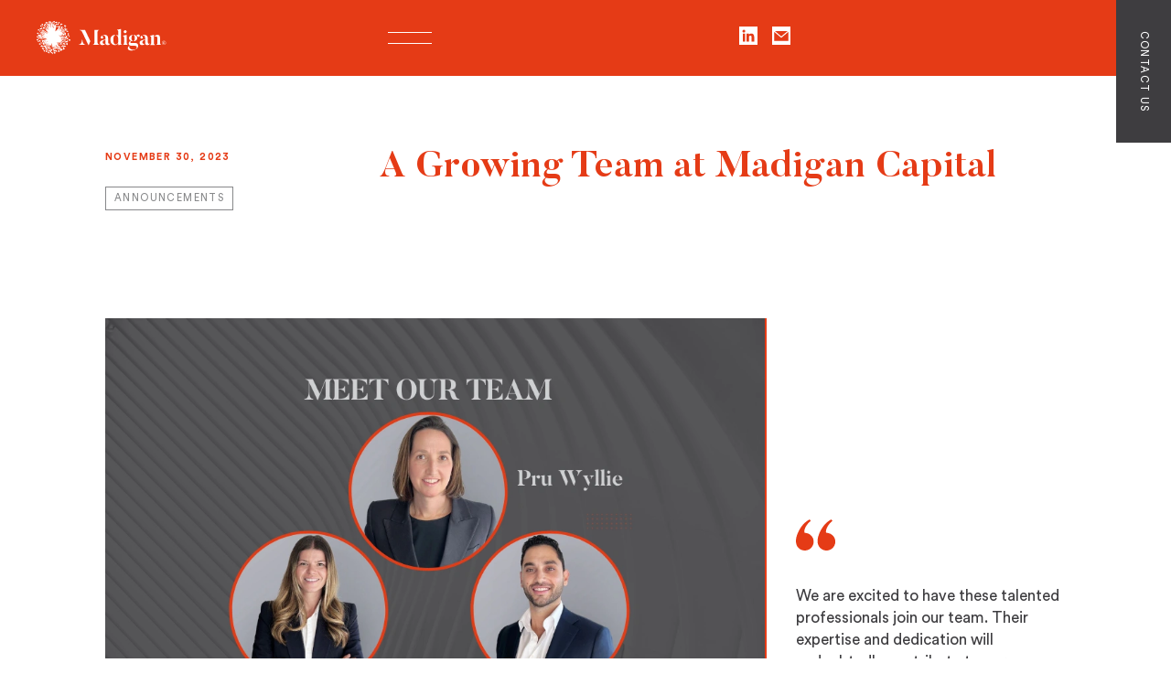

--- FILE ---
content_type: application/javascript; charset=UTF-8
request_url: https://madigancapital.com/commons-3da10c8e29e4253bf53f.js
body_size: 11397
content:
(self.webpackChunkgatsby_starter_codedrips=self.webpackChunkgatsby_starter_codedrips||[]).push([[351],{4852:function(e){"use strict";e.exports=Object.assign},8032:function(e,t,r){"use strict";r.d(t,{G:function(){return se},L:function(){return H},M:function(){return G},P:function(){return K},S:function(){return fe},_:function(){return u},a:function(){return l},b:function(){return $},c:function(){return M},d:function(){return I},e:function(){return P},f:function(){return R},g:function(){return _},h:function(){return L},i:function(){return C},j:function(){return S},w:function(){return W}});var n=r(5785),a=r(7294),i=r(2369),o=r.n(i),s=r(5697),c=r.n(s);function l(){return l=Object.assign?Object.assign.bind():function(e){for(var t=1;t<arguments.length;t++){var r=arguments[t];for(var n in r)Object.prototype.hasOwnProperty.call(r,n)&&(e[n]=r[n])}return e},l.apply(this,arguments)}function u(e,t){if(null==e)return{};var r,n,a={},i=Object.keys(e);for(n=0;n<i.length;n++)t.indexOf(r=i[n])>=0||(a[r]=e[r]);return a}const d=[.25,.5,1,2],p=[750,1080,1366,1920],h=[320,654,768,1024,1366,1600,1920,2048,2560,3440,3840,4096],f=800,g=800,m=4/3,y=e=>console.warn(e),w=(e,t)=>e-t,b=(e,t)=>{switch(t){case"constrained":return`(min-width: ${e}px) ${e}px, 100vw`;case"fixed":return`${e}px`;case"fullWidth":return"100vw";default:return}},v=e=>e.map((e=>`${e.src} ${e.width}w`)).join(",\n");function T(e){const t=e.lastIndexOf(".");if(-1!==t){const r=e.slice(t+1);if("jpeg"===r)return"jpg";if(3===r.length||4===r.length)return r}}function E(e){let{layout:t="constrained",width:r,height:n,sourceMetadata:a,breakpoints:i,aspectRatio:s,formats:c=["auto","webp"]}=e;return c=c.map((e=>e.toLowerCase())),t=o()(t),r&&n?l({},e,{formats:c,layout:t,aspectRatio:r/n}):(a.width&&a.height&&!s&&(s=a.width/a.height),"fullWidth"===t?(r=r||a.width||i[i.length-1],n=n||Math.round(r/(s||m))):(r||(r=n&&s?n*s:a.width?a.width:n?Math.round(n/m):g),s&&!n?n=Math.round(r/s):s||(s=r/n)),l({},e,{width:r,height:n,aspectRatio:s,layout:t,formats:c}))}function S(e,t){var r;void 0===t&&(t=20),e=E(e);const{generateImageSource:n,filename:a,aspectRatio:i}=e;return null==(r=n(a,t,Math.round(t/i),e.sourceMetadata.format||"jpg",e.fit,e.options))?void 0:r.src}function C(e){e=E(e);let{pluginName:t,sourceMetadata:r,generateImageSource:n,layout:a,fit:i,options:o,width:s,height:c,filename:u,reporter:h={warn:y},backgroundColor:f,placeholderURL:m}=e;if(t||h.warn('[gatsby-plugin-image] "generateImageData" was not passed a plugin name'),"function"!=typeof n)throw new Error("generateImageSource must be a function");var w;r&&(r.width||r.height)?r.format||(r.format=T(u)):r={width:s,height:c,format:(null==(w=r)?void 0:w.format)||T(u)||"auto"};const S=new Set(e.formats);(0===S.size||S.has("auto")||S.has(""))&&(S.delete("auto"),S.delete(""),S.add(r.format)),S.has("jpg")&&S.has("png")&&(h.warn(`[${t}] Specifying both 'jpg' and 'png' formats is not supported. Using 'auto' instead`),S.delete("jpg"===r.format?"png":"jpg"));const C=function(e){const{width:t,height:r,filename:n,layout:a="constrained",sourceMetadata:i,reporter:o={warn:y},breakpoints:s=p}=e,c=Object.entries({width:t,height:r}).filter((e=>{let[t,r]=e;return"number"==typeof r&&r<1}));if(c.length)throw new Error(`Specified dimensions for images must be positive numbers (> 0). Problem dimensions you have are ${c.map((e=>e.join(": "))).join(", ")}`);return"fixed"===a?function(e){let{filename:t,sourceMetadata:r,width:n,height:a,fit:i="cover",outputPixelDensities:o=d,reporter:s={warn:y}}=e,c=r.width/r.height;const l=A(o);if(n&&a){const e=k(r,{width:n,height:a,fit:i});n=e.width,a=e.height,c=e.aspectRatio}n?a||(a=Math.round(n/c)):n=a?Math.round(a*c):g;const u=n;if(r.width<n||r.height<a){const e=r.width<n?"width":"height";s.warn(`\nThe requested ${e} "${"width"===e?n:a}px" for the image ${t} was larger than the actual image ${e} of ${r[e]}px. If possible, replace the current image with a larger one.`),"width"===e?(n=r.width,a=Math.round(n/c)):n=(a=r.height)*c}return{sizes:l.filter((e=>e>=1)).map((e=>Math.round(e*n))).filter((e=>e<=r.width)),aspectRatio:c,presentationWidth:u,presentationHeight:Math.round(u/c),unscaledWidth:n}}(e):"constrained"===a?O(e):"fullWidth"===a?O(l({breakpoints:s},e)):(o.warn(`No valid layout was provided for the image at ${n}. Valid image layouts are fixed, fullWidth, and constrained. Found ${a}`),{sizes:[i.width],presentationWidth:i.width,presentationHeight:i.height,aspectRatio:i.width/i.height,unscaledWidth:i.width})}(l({},e,{sourceMetadata:r})),j={sources:[]};let x=e.sizes;x||(x=b(C.presentationWidth,a)),S.forEach((e=>{const r=C.sizes.map((r=>{const a=n(u,r,Math.round(r/C.aspectRatio),e,i,o);if(null!=a&&a.width&&a.height&&a.src&&a.format)return a;h.warn(`[${t}] The resolver for image ${u} returned an invalid value.`)})).filter(Boolean);if("jpg"===e||"png"===e||"auto"===e){const e=r.find((e=>e.width===C.unscaledWidth))||r[0];e&&(j.fallback={src:e.src,srcSet:v(r),sizes:x})}else{var a;null==(a=j.sources)||a.push({srcSet:v(r),sizes:x,type:`image/${e}`})}}));const L={images:j,layout:a,backgroundColor:f};switch(m&&(L.placeholder={fallback:m}),a){case"fixed":L.width=C.presentationWidth,L.height=C.presentationHeight;break;case"fullWidth":L.width=1,L.height=1/C.aspectRatio;break;case"constrained":L.width=e.width||C.presentationWidth||1,L.height=(L.width||1)/C.aspectRatio}return L}const A=e=>Array.from(new Set([1].concat((0,n.Z)(e)))).sort(w);function O(e){let t,{sourceMetadata:r,width:n,height:a,fit:i="cover",outputPixelDensities:o=d,breakpoints:s,layout:c}=e,l=r.width/r.height;const u=A(o);if(n&&a){const e=k(r,{width:n,height:a,fit:i});n=e.width,a=e.height,l=e.aspectRatio}n=n&&Math.min(n,r.width),a=a&&Math.min(a,r.height),n||a||(a=(n=Math.min(f,r.width))/l),n||(n=a*l);const p=n;return(r.width<n||r.height<a)&&(n=r.width,a=r.height),n=Math.round(n),(null==s?void 0:s.length)>0?(t=s.filter((e=>e<=r.width)),t.length<s.length&&!t.includes(r.width)&&t.push(r.width)):(t=u.map((e=>Math.round(e*n))),t=t.filter((e=>e<=r.width))),"constrained"!==c||t.includes(n)||t.push(n),t=t.sort(w),{sizes:t,aspectRatio:l,presentationWidth:p,presentationHeight:Math.round(p/l),unscaledWidth:n}}function k(e,t){const r=e.width/e.height;let n=t.width,a=t.height;switch(t.fit){case"fill":n=t.width?t.width:e.width,a=t.height?t.height:e.height;break;case"inside":{const e=t.width?t.width:Number.MAX_SAFE_INTEGER,i=t.height?t.height:Number.MAX_SAFE_INTEGER;n=Math.min(e,Math.round(i*r)),a=Math.min(i,Math.round(e/r));break}case"outside":{const e=t.width?t.width:0,i=t.height?t.height:0;n=Math.max(e,Math.round(i*r)),a=Math.max(i,Math.round(e/r));break}default:t.width&&!t.height&&(n=t.width,a=Math.round(t.width/r)),t.height&&!t.width&&(n=Math.round(t.height*r),a=t.height)}return{width:n,height:a,aspectRatio:n/a}}const j=["baseUrl","urlBuilder","sourceWidth","sourceHeight","pluginName","formats","breakpoints","options"],x=["images","placeholder"],L=()=>"undefined"!=typeof HTMLImageElement&&"loading"in HTMLImageElement.prototype;const M=e=>{var t;return(e=>{var t,r;return Boolean(null==e||null==(t=e.images)||null==(r=t.fallback)?void 0:r.src)})(e)?e:(e=>Boolean(null==e?void 0:e.gatsbyImageData))(e)?e.gatsbyImageData:(e=>Boolean(null==e?void 0:e.gatsbyImage))(e)?e.gatsbyImage:null==e||null==(t=e.childImageSharp)?void 0:t.gatsbyImageData},I=e=>{var t,r,n;return null==(t=M(e))||null==(r=t.images)||null==(n=r.fallback)?void 0:n.src},P=e=>{var t,r,n;return null==(t=M(e))||null==(r=t.images)||null==(n=r.fallback)?void 0:n.srcSet};function N(e,t,r){const n={};let a="gatsby-image-wrapper";return"fixed"===r?(n.width=e,n.height=t):"constrained"===r&&(a="gatsby-image-wrapper gatsby-image-wrapper-constrained"),{className:a,"data-gatsby-image-wrapper":"",style:n}}function R(e){var t;let{baseUrl:r,urlBuilder:n,sourceWidth:a,sourceHeight:i,pluginName:o="getImageData",formats:s=["auto"],breakpoints:c,options:d}=e,p=u(e,j);return null!=(t=c)&&t.length||"fullWidth"!==p.layout&&"FULL_WIDTH"!==p.layout||(c=h),C(l({},p,{pluginName:o,generateImageSource:(e,t,r,a)=>({width:t,height:r,format:a,src:n({baseUrl:e,width:t,height:r,options:d,format:a})}),filename:r,formats:s,breakpoints:c,sourceMetadata:{width:a,height:i,format:"auto"}}))}function $(e,t,r,n,a){return void 0===a&&(a={}),l({},r,{loading:n,shouldLoad:e,"data-main-image":"",style:l({},a,{opacity:t?1:0})})}function _(e,t,r,n,a,i,o,s){const c={};i&&(c.backgroundColor=i,"fixed"===r?(c.width=n,c.height=a,c.backgroundColor=i,c.position="relative"):("constrained"===r||"fullWidth"===r)&&(c.position="absolute",c.top=0,c.left=0,c.bottom=0,c.right=0)),o&&(c.objectFit=o),s&&(c.objectPosition=s);const u=l({},e,{"aria-hidden":!0,"data-placeholder-image":"",style:l({opacity:t?0:1,transition:"opacity 500ms linear"},c)});return u}function W(e,t){var r,a;const{images:i,placeholder:o}=e,s=l({},u(e,x),{images:l({},i,{sources:[]}),placeholder:o&&l({},o,{sources:[]})});var c;return t.forEach((t=>{var r;let{media:a,image:i}=t;a&&(i.layout,e.layout,(r=s.images.sources).push.apply(r,(0,n.Z)(i.images.sources.map((e=>l({},e,{media:a})))).concat([{media:a,srcSet:i.images.fallback.srcSet}])),s.placeholder&&s.placeholder.sources.push({media:a,srcSet:i.placeholder.fallback}))})),(r=s.images.sources).push.apply(r,(0,n.Z)(i.sources)),null!=o&&o.sources&&(null==(c=s.placeholder)||(a=c.sources).push.apply(a,(0,n.Z)(o.sources))),s}const q=["children"],D=function(e){let{layout:t,width:r,height:n}=e;return"fullWidth"===t?a.createElement("div",{"aria-hidden":!0,style:{paddingTop:n/r*100+"%"}}):"constrained"===t?a.createElement("div",{style:{maxWidth:r,display:"block"}},a.createElement("img",{alt:"",role:"presentation","aria-hidden":"true",src:`data:image/svg+xml;charset=utf-8,%3Csvg%20height='${n}'%20width='${r}'%20xmlns='http://www.w3.org/2000/svg'%20version='1.1'%3E%3C/svg%3E`,style:{maxWidth:"100%",display:"block",position:"static"}})):null},H=function(e){let{children:t}=e,r=u(e,q);return a.createElement(a.Fragment,null,a.createElement(D,l({},r)),t,null)},U=["src","srcSet","loading","alt","shouldLoad"],z=["fallback","sources","shouldLoad"],F=function(e){let{src:t,srcSet:r,loading:n,alt:i="",shouldLoad:o}=e,s=u(e,U);return a.createElement("img",l({},s,{decoding:"async",loading:n,src:o?t:void 0,"data-src":o?void 0:t,srcSet:o?r:void 0,"data-srcset":o?void 0:r,alt:i}))},B=function(e){let{fallback:t,sources:r=[],shouldLoad:n=!0}=e,i=u(e,z);const o=i.sizes||(null==t?void 0:t.sizes),s=a.createElement(F,l({},i,t,{sizes:o,shouldLoad:n}));return r.length?a.createElement("picture",null,r.map((e=>{let{media:t,srcSet:r,type:i}=e;return a.createElement("source",{key:`${t}-${i}-${r}`,type:i,media:t,srcSet:n?r:void 0,"data-srcset":n?void 0:r,sizes:o})})),s):s};var Y;F.propTypes={src:s.string.isRequired,alt:s.string.isRequired,sizes:s.string,srcSet:s.string,shouldLoad:s.bool},B.displayName="Picture",B.propTypes={alt:s.string.isRequired,shouldLoad:s.bool,fallback:s.exact({src:s.string.isRequired,srcSet:s.string,sizes:s.string}),sources:s.arrayOf(s.oneOfType([s.exact({media:s.string.isRequired,type:s.string,sizes:s.string,srcSet:s.string.isRequired}),s.exact({media:s.string,type:s.string.isRequired,sizes:s.string,srcSet:s.string.isRequired})]))};const V=["fallback"],K=function(e){let{fallback:t}=e,r=u(e,V);return t?a.createElement(B,l({},r,{fallback:{src:t},"aria-hidden":!0,alt:""})):a.createElement("div",l({},r))};K.displayName="Placeholder",K.propTypes={fallback:s.string,sources:null==(Y=B.propTypes)?void 0:Y.sources,alt:function(e,t,r){return e[t]?new Error(`Invalid prop \`${t}\` supplied to \`${r}\`. Validation failed.`):null}};const G=function(e){return a.createElement(a.Fragment,null,a.createElement(B,l({},e)),a.createElement("noscript",null,a.createElement(B,l({},e,{shouldLoad:!0}))))};G.displayName="MainImage",G.propTypes=B.propTypes;const Z=["as","className","class","style","image","loading","imgClassName","imgStyle","backgroundColor","objectFit","objectPosition"],X=["style","className"],J=e=>e.replace(/\n/g,""),Q=function(e,t,r){for(var n=arguments.length,a=new Array(n>3?n-3:0),i=3;i<n;i++)a[i-3]=arguments[i];return e.alt||""===e.alt?c().string.apply(c(),[e,t,r].concat(a)):new Error(`The "alt" prop is required in ${r}. If the image is purely presentational then pass an empty string: e.g. alt="". Learn more: https://a11y-style-guide.com/style-guide/section-media.html`)},ee={image:c().object.isRequired,alt:Q},te=["as","image","style","backgroundColor","className","class","onStartLoad","onLoad","onError"],re=["style","className"],ne=new Set;let ae,ie;const oe=function(e){let{as:t="div",image:n,style:i,backgroundColor:o,className:s,class:c,onStartLoad:d,onLoad:p,onError:h}=e,f=u(e,te);const{width:g,height:m,layout:y}=n,w=N(g,m,y),{style:b,className:v}=w,T=u(w,re),E=(0,a.useRef)(),S=(0,a.useMemo)((()=>JSON.stringify(n.images)),[n.images]);c&&(s=c);const C=function(e,t,r){let n="";return"fullWidth"===e&&(n=`<div aria-hidden="true" style="padding-top: ${r/t*100}%;"></div>`),"constrained"===e&&(n=`<div style="max-width: ${t}px; display: block;"><img alt="" role="presentation" aria-hidden="true" src="data:image/svg+xml;charset=utf-8,%3Csvg%20height='${r}'%20width='${t}'%20xmlns='http://www.w3.org/2000/svg'%20version='1.1'%3E%3C/svg%3E" style="max-width: 100%; display: block; position: static;"></div>`),n}(y,g,m);return(0,a.useEffect)((()=>{ae||(ae=r.e(731).then(r.bind(r,6731)).then((e=>{let{renderImageToString:t,swapPlaceholderImage:r}=e;return ie=t,{renderImageToString:t,swapPlaceholderImage:r}})));const e=E.current.querySelector("[data-gatsby-image-ssr]");if(e&&L())return e.complete?(null==d||d({wasCached:!0}),null==p||p({wasCached:!0}),setTimeout((()=>{e.removeAttribute("data-gatsby-image-ssr")}),0)):(null==d||d({wasCached:!0}),e.addEventListener("load",(function t(){e.removeEventListener("load",t),null==p||p({wasCached:!0}),setTimeout((()=>{e.removeAttribute("data-gatsby-image-ssr")}),0)}))),void ne.add(S);if(ie&&ne.has(S))return;let t,a;return ae.then((e=>{let{renderImageToString:r,swapPlaceholderImage:o}=e;E.current&&(E.current.innerHTML=r(l({isLoading:!0,isLoaded:ne.has(S),image:n},f)),ne.has(S)||(t=requestAnimationFrame((()=>{E.current&&(a=o(E.current,S,ne,i,d,p,h))}))))})),()=>{t&&cancelAnimationFrame(t),a&&a()}}),[n]),(0,a.useLayoutEffect)((()=>{ne.has(S)&&ie&&(E.current.innerHTML=ie(l({isLoading:ne.has(S),isLoaded:ne.has(S),image:n},f)),null==d||d({wasCached:!0}),null==p||p({wasCached:!0}))}),[n]),(0,a.createElement)(t,l({},T,{style:l({},b,i,{backgroundColor:o}),className:`${v}${s?` ${s}`:""}`,ref:E,dangerouslySetInnerHTML:{__html:C},suppressHydrationWarning:!0}))},se=(0,a.memo)((function(e){return e.image?(0,a.createElement)(oe,e):null}));se.propTypes=ee,se.displayName="GatsbyImage";const ce=["src","__imageData","__error","width","height","aspectRatio","tracedSVGOptions","placeholder","formats","quality","transformOptions","jpgOptions","pngOptions","webpOptions","avifOptions","blurredOptions","breakpoints","outputPixelDensities"];function le(e){return function(t){let{src:r,__imageData:n,__error:i}=t,o=u(t,ce);return i&&console.warn(i),n?a.createElement(e,l({image:n},o)):(console.warn("Image not loaded",r),null)}}const ue=le((function(e){let{as:t="div",className:r,class:n,style:i,image:o,loading:s="lazy",imgClassName:c,imgStyle:d,backgroundColor:p,objectFit:h,objectPosition:f}=e,g=u(e,Z);if(!o)return console.warn("[gatsby-plugin-image] Missing image prop"),null;n&&(r=n),d=l({objectFit:h,objectPosition:f,backgroundColor:p},d);const{width:m,height:y,layout:w,images:b,placeholder:v,backgroundColor:T}=o,E=N(m,y,w),{style:S,className:C}=E,A=u(E,X),O={fallback:void 0,sources:[]};return b.fallback&&(O.fallback=l({},b.fallback,{srcSet:b.fallback.srcSet?J(b.fallback.srcSet):void 0})),b.sources&&(O.sources=b.sources.map((e=>l({},e,{srcSet:J(e.srcSet)})))),a.createElement(t,l({},A,{style:l({},S,i,{backgroundColor:p}),className:`${C}${r?` ${r}`:""}`}),a.createElement(H,{layout:w,width:m,height:y},a.createElement(K,l({},_(v,!1,w,m,y,T,h,f))),a.createElement(G,l({"data-gatsby-image-ssr":"",className:c},g,$("eager"===s,!1,O,s,d)))))})),de=function(e,t){for(var r=arguments.length,n=new Array(r>2?r-2:0),a=2;a<r;a++)n[a-2]=arguments[a];return"fullWidth"!==e.layout||"width"!==t&&"height"!==t||!e[t]?c().number.apply(c(),[e,t].concat(n)):new Error(`"${t}" ${e[t]} may not be passed when layout is fullWidth.`)},pe=new Set(["fixed","fullWidth","constrained"]),he={src:c().string.isRequired,alt:Q,width:de,height:de,sizes:c().string,layout:e=>{if(void 0!==e.layout&&!pe.has(e.layout))return new Error(`Invalid value ${e.layout}" provided for prop "layout". Defaulting to "constrained". Valid values are "fixed", "fullWidth" or "constrained".`)}};ue.displayName="StaticImage",ue.propTypes=he;const fe=le(se);fe.displayName="StaticImage",fe.propTypes=he},2369:function(e){"use strict";const t=/[\p{Lu}]/u,r=/[\p{Ll}]/u,n=/^[\p{Lu}](?![\p{Lu}])/gu,a=/([\p{Alpha}\p{N}_]|$)/u,i=/[_.\- ]+/,o=new RegExp("^"+i.source),s=new RegExp(i.source+a.source,"gu"),c=new RegExp("\\d+"+a.source,"gu"),l=(e,a)=>{if("string"!=typeof e&&!Array.isArray(e))throw new TypeError("Expected the input to be `string | string[]`");if(a={pascalCase:!1,preserveConsecutiveUppercase:!1,...a},0===(e=Array.isArray(e)?e.map((e=>e.trim())).filter((e=>e.length)).join("-"):e.trim()).length)return"";const i=!1===a.locale?e=>e.toLowerCase():e=>e.toLocaleLowerCase(a.locale),l=!1===a.locale?e=>e.toUpperCase():e=>e.toLocaleUpperCase(a.locale);if(1===e.length)return a.pascalCase?l(e):i(e);return e!==i(e)&&(e=((e,n,a)=>{let i=!1,o=!1,s=!1;for(let c=0;c<e.length;c++){const l=e[c];i&&t.test(l)?(e=e.slice(0,c)+"-"+e.slice(c),i=!1,s=o,o=!0,c++):o&&s&&r.test(l)?(e=e.slice(0,c-1)+"-"+e.slice(c-1),s=o,o=!1,i=!0):(i=n(l)===l&&a(l)!==l,s=o,o=a(l)===l&&n(l)!==l)}return e})(e,i,l)),e=e.replace(o,""),e=a.preserveConsecutiveUppercase?((e,t)=>(n.lastIndex=0,e.replace(n,(e=>t(e)))))(e,i):i(e),a.pascalCase&&(e=l(e.charAt(0))+e.slice(1)),((e,t)=>(s.lastIndex=0,c.lastIndex=0,e.replace(s,((e,r)=>t(r))).replace(c,(e=>t(e)))))(e,l)};e.exports=l,e.exports.default=l},8183:function(e,t,r){"use strict";r.d(t,{Z:function(){return ye}});var n,a,i,o,s=r(7294),c=r(5697),l=r.n(c),u=r(3524),d=r.n(u),p=r(9590),h=r.n(p),f=r(4852),g=r.n(f),m="bodyAttributes",y="htmlAttributes",w="titleAttributes",b={BASE:"base",BODY:"body",HEAD:"head",HTML:"html",LINK:"link",META:"meta",NOSCRIPT:"noscript",SCRIPT:"script",STYLE:"style",TITLE:"title"},v=(Object.keys(b).map((function(e){return b[e]})),"charset"),T="cssText",E="href",S="http-equiv",C="innerHTML",A="itemprop",O="name",k="property",j="rel",x="src",L="target",M={accesskey:"accessKey",charset:"charSet",class:"className",contenteditable:"contentEditable",contextmenu:"contextMenu","http-equiv":"httpEquiv",itemprop:"itemProp",tabindex:"tabIndex"},I="defaultTitle",P="defer",N="encodeSpecialCharacters",R="onChangeClientState",$="titleTemplate",_=Object.keys(M).reduce((function(e,t){return e[M[t]]=t,e}),{}),W=[b.NOSCRIPT,b.SCRIPT,b.STYLE],q="data-react-helmet",D="function"==typeof Symbol&&"symbol"==typeof Symbol.iterator?function(e){return typeof e}:function(e){return e&&"function"==typeof Symbol&&e.constructor===Symbol&&e!==Symbol.prototype?"symbol":typeof e},H=function(){function e(e,t){for(var r=0;r<t.length;r++){var n=t[r];n.enumerable=n.enumerable||!1,n.configurable=!0,"value"in n&&(n.writable=!0),Object.defineProperty(e,n.key,n)}}return function(t,r,n){return r&&e(t.prototype,r),n&&e(t,n),t}}(),U=Object.assign||function(e){for(var t=1;t<arguments.length;t++){var r=arguments[t];for(var n in r)Object.prototype.hasOwnProperty.call(r,n)&&(e[n]=r[n])}return e},z=function(e,t){var r={};for(var n in e)t.indexOf(n)>=0||Object.prototype.hasOwnProperty.call(e,n)&&(r[n]=e[n]);return r},F=function(e){return!1===(!(arguments.length>1&&void 0!==arguments[1])||arguments[1])?String(e):String(e).replace(/&/g,"&amp;").replace(/</g,"&lt;").replace(/>/g,"&gt;").replace(/"/g,"&quot;").replace(/'/g,"&#x27;")},B=function(e){var t=Z(e,b.TITLE),r=Z(e,$);if(r&&t)return r.replace(/%s/g,(function(){return Array.isArray(t)?t.join(""):t}));var n=Z(e,I);return t||n||void 0},Y=function(e){return Z(e,R)||function(){}},V=function(e,t){return t.filter((function(t){return void 0!==t[e]})).map((function(t){return t[e]})).reduce((function(e,t){return U({},e,t)}),{})},K=function(e,t){return t.filter((function(e){return void 0!==e[b.BASE]})).map((function(e){return e[b.BASE]})).reverse().reduce((function(t,r){if(!t.length)for(var n=Object.keys(r),a=0;a<n.length;a++){var i=n[a].toLowerCase();if(-1!==e.indexOf(i)&&r[i])return t.concat(r)}return t}),[])},G=function(e,t,r){var n={};return r.filter((function(t){return!!Array.isArray(t[e])||(void 0!==t[e]&&te("Helmet: "+e+' should be of type "Array". Instead found type "'+D(t[e])+'"'),!1)})).map((function(t){return t[e]})).reverse().reduce((function(e,r){var a={};r.filter((function(e){for(var r=void 0,i=Object.keys(e),o=0;o<i.length;o++){var s=i[o],c=s.toLowerCase();-1===t.indexOf(c)||r===j&&"canonical"===e[r].toLowerCase()||c===j&&"stylesheet"===e[c].toLowerCase()||(r=c),-1===t.indexOf(s)||s!==C&&s!==T&&s!==A||(r=s)}if(!r||!e[r])return!1;var l=e[r].toLowerCase();return n[r]||(n[r]={}),a[r]||(a[r]={}),!n[r][l]&&(a[r][l]=!0,!0)})).reverse().forEach((function(t){return e.push(t)}));for(var i=Object.keys(a),o=0;o<i.length;o++){var s=i[o],c=g()({},n[s],a[s]);n[s]=c}return e}),[]).reverse()},Z=function(e,t){for(var r=e.length-1;r>=0;r--){var n=e[r];if(n.hasOwnProperty(t))return n[t]}return null},X=(n=Date.now(),function(e){var t=Date.now();t-n>16?(n=t,e(t)):setTimeout((function(){X(e)}),0)}),J=function(e){return clearTimeout(e)},Q="undefined"!=typeof window?window.requestAnimationFrame&&window.requestAnimationFrame.bind(window)||window.webkitRequestAnimationFrame||window.mozRequestAnimationFrame||X:r.g.requestAnimationFrame||X,ee="undefined"!=typeof window?window.cancelAnimationFrame||window.webkitCancelAnimationFrame||window.mozCancelAnimationFrame||J:r.g.cancelAnimationFrame||J,te=function(e){return console&&"function"==typeof console.warn&&console.warn(e)},re=null,ne=function(e,t){var r=e.baseTag,n=e.bodyAttributes,a=e.htmlAttributes,i=e.linkTags,o=e.metaTags,s=e.noscriptTags,c=e.onChangeClientState,l=e.scriptTags,u=e.styleTags,d=e.title,p=e.titleAttributes;oe(b.BODY,n),oe(b.HTML,a),ie(d,p);var h={baseTag:se(b.BASE,r),linkTags:se(b.LINK,i),metaTags:se(b.META,o),noscriptTags:se(b.NOSCRIPT,s),scriptTags:se(b.SCRIPT,l),styleTags:se(b.STYLE,u)},f={},g={};Object.keys(h).forEach((function(e){var t=h[e],r=t.newTags,n=t.oldTags;r.length&&(f[e]=r),n.length&&(g[e]=h[e].oldTags)})),t&&t(),c(e,f,g)},ae=function(e){return Array.isArray(e)?e.join(""):e},ie=function(e,t){void 0!==e&&document.title!==e&&(document.title=ae(e)),oe(b.TITLE,t)},oe=function(e,t){var r=document.getElementsByTagName(e)[0];if(r){for(var n=r.getAttribute(q),a=n?n.split(","):[],i=[].concat(a),o=Object.keys(t),s=0;s<o.length;s++){var c=o[s],l=t[c]||"";r.getAttribute(c)!==l&&r.setAttribute(c,l),-1===a.indexOf(c)&&a.push(c);var u=i.indexOf(c);-1!==u&&i.splice(u,1)}for(var d=i.length-1;d>=0;d--)r.removeAttribute(i[d]);a.length===i.length?r.removeAttribute(q):r.getAttribute(q)!==o.join(",")&&r.setAttribute(q,o.join(","))}},se=function(e,t){var r=document.head||document.querySelector(b.HEAD),n=r.querySelectorAll(e+"["+q+"]"),a=Array.prototype.slice.call(n),i=[],o=void 0;return t&&t.length&&t.forEach((function(t){var r=document.createElement(e);for(var n in t)if(t.hasOwnProperty(n))if(n===C)r.innerHTML=t.innerHTML;else if(n===T)r.styleSheet?r.styleSheet.cssText=t.cssText:r.appendChild(document.createTextNode(t.cssText));else{var s=void 0===t[n]?"":t[n];r.setAttribute(n,s)}r.setAttribute(q,"true"),a.some((function(e,t){return o=t,r.isEqualNode(e)}))?a.splice(o,1):i.push(r)})),a.forEach((function(e){return e.parentNode.removeChild(e)})),i.forEach((function(e){return r.appendChild(e)})),{oldTags:a,newTags:i}},ce=function(e){return Object.keys(e).reduce((function(t,r){var n=void 0!==e[r]?r+'="'+e[r]+'"':""+r;return t?t+" "+n:n}),"")},le=function(e){var t=arguments.length>1&&void 0!==arguments[1]?arguments[1]:{};return Object.keys(e).reduce((function(t,r){return t[M[r]||r]=e[r],t}),t)},ue=function(e,t,r){switch(e){case b.TITLE:return{toComponent:function(){return e=t.title,r=t.titleAttributes,(n={key:e})[q]=!0,a=le(r,n),[s.createElement(b.TITLE,a,e)];var e,r,n,a},toString:function(){return function(e,t,r,n){var a=ce(r),i=ae(t);return a?"<"+e+" "+q+'="true" '+a+">"+F(i,n)+"</"+e+">":"<"+e+" "+q+'="true">'+F(i,n)+"</"+e+">"}(e,t.title,t.titleAttributes,r)}};case m:case y:return{toComponent:function(){return le(t)},toString:function(){return ce(t)}};default:return{toComponent:function(){return function(e,t){return t.map((function(t,r){var n,a=((n={key:r})[q]=!0,n);return Object.keys(t).forEach((function(e){var r=M[e]||e;if(r===C||r===T){var n=t.innerHTML||t.cssText;a.dangerouslySetInnerHTML={__html:n}}else a[r]=t[e]})),s.createElement(e,a)}))}(e,t)},toString:function(){return function(e,t,r){return t.reduce((function(t,n){var a=Object.keys(n).filter((function(e){return!(e===C||e===T)})).reduce((function(e,t){var a=void 0===n[t]?t:t+'="'+F(n[t],r)+'"';return e?e+" "+a:a}),""),i=n.innerHTML||n.cssText||"",o=-1===W.indexOf(e);return t+"<"+e+" "+q+'="true" '+a+(o?"/>":">"+i+"</"+e+">")}),"")}(e,t,r)}}}},de=function(e){var t=e.baseTag,r=e.bodyAttributes,n=e.encode,a=e.htmlAttributes,i=e.linkTags,o=e.metaTags,s=e.noscriptTags,c=e.scriptTags,l=e.styleTags,u=e.title,d=void 0===u?"":u,p=e.titleAttributes;return{base:ue(b.BASE,t,n),bodyAttributes:ue(m,r,n),htmlAttributes:ue(y,a,n),link:ue(b.LINK,i,n),meta:ue(b.META,o,n),noscript:ue(b.NOSCRIPT,s,n),script:ue(b.SCRIPT,c,n),style:ue(b.STYLE,l,n),title:ue(b.TITLE,{title:d,titleAttributes:p},n)}},pe=d()((function(e){return{baseTag:K([E,L],e),bodyAttributes:V(m,e),defer:Z(e,P),encode:Z(e,N),htmlAttributes:V(y,e),linkTags:G(b.LINK,[j,E],e),metaTags:G(b.META,[O,v,S,k,A],e),noscriptTags:G(b.NOSCRIPT,[C],e),onChangeClientState:Y(e),scriptTags:G(b.SCRIPT,[x,C],e),styleTags:G(b.STYLE,[T],e),title:B(e),titleAttributes:V(w,e)}}),(function(e){re&&ee(re),e.defer?re=Q((function(){ne(e,(function(){re=null}))})):(ne(e),re=null)}),de)((function(){return null})),he=(a=pe,o=i=function(e){function t(){return function(e,t){if(!(e instanceof t))throw new TypeError("Cannot call a class as a function")}(this,t),function(e,t){if(!e)throw new ReferenceError("this hasn't been initialised - super() hasn't been called");return!t||"object"!=typeof t&&"function"!=typeof t?e:t}(this,e.apply(this,arguments))}return function(e,t){if("function"!=typeof t&&null!==t)throw new TypeError("Super expression must either be null or a function, not "+typeof t);e.prototype=Object.create(t&&t.prototype,{constructor:{value:e,enumerable:!1,writable:!0,configurable:!0}}),t&&(Object.setPrototypeOf?Object.setPrototypeOf(e,t):e.__proto__=t)}(t,e),t.prototype.shouldComponentUpdate=function(e){return!h()(this.props,e)},t.prototype.mapNestedChildrenToProps=function(e,t){if(!t)return null;switch(e.type){case b.SCRIPT:case b.NOSCRIPT:return{innerHTML:t};case b.STYLE:return{cssText:t}}throw new Error("<"+e.type+" /> elements are self-closing and can not contain children. Refer to our API for more information.")},t.prototype.flattenArrayTypeChildren=function(e){var t,r=e.child,n=e.arrayTypeChildren,a=e.newChildProps,i=e.nestedChildren;return U({},n,((t={})[r.type]=[].concat(n[r.type]||[],[U({},a,this.mapNestedChildrenToProps(r,i))]),t))},t.prototype.mapObjectTypeChildren=function(e){var t,r,n=e.child,a=e.newProps,i=e.newChildProps,o=e.nestedChildren;switch(n.type){case b.TITLE:return U({},a,((t={})[n.type]=o,t.titleAttributes=U({},i),t));case b.BODY:return U({},a,{bodyAttributes:U({},i)});case b.HTML:return U({},a,{htmlAttributes:U({},i)})}return U({},a,((r={})[n.type]=U({},i),r))},t.prototype.mapArrayTypeChildrenToProps=function(e,t){var r=U({},t);return Object.keys(e).forEach((function(t){var n;r=U({},r,((n={})[t]=e[t],n))})),r},t.prototype.warnOnInvalidChildren=function(e,t){return!0},t.prototype.mapChildrenToProps=function(e,t){var r=this,n={};return s.Children.forEach(e,(function(e){if(e&&e.props){var a=e.props,i=a.children,o=function(e){var t=arguments.length>1&&void 0!==arguments[1]?arguments[1]:{};return Object.keys(e).reduce((function(t,r){return t[_[r]||r]=e[r],t}),t)}(z(a,["children"]));switch(r.warnOnInvalidChildren(e,i),e.type){case b.LINK:case b.META:case b.NOSCRIPT:case b.SCRIPT:case b.STYLE:n=r.flattenArrayTypeChildren({child:e,arrayTypeChildren:n,newChildProps:o,nestedChildren:i});break;default:t=r.mapObjectTypeChildren({child:e,newProps:t,newChildProps:o,nestedChildren:i})}}})),t=this.mapArrayTypeChildrenToProps(n,t)},t.prototype.render=function(){var e=this.props,t=e.children,r=z(e,["children"]),n=U({},r);return t&&(n=this.mapChildrenToProps(t,n)),s.createElement(a,n)},H(t,null,[{key:"canUseDOM",set:function(e){a.canUseDOM=e}}]),t}(s.Component),i.propTypes={base:l().object,bodyAttributes:l().object,children:l().oneOfType([l().arrayOf(l().node),l().node]),defaultTitle:l().string,defer:l().bool,encodeSpecialCharacters:l().bool,htmlAttributes:l().object,link:l().arrayOf(l().object),meta:l().arrayOf(l().object),noscript:l().arrayOf(l().object),onChangeClientState:l().func,script:l().arrayOf(l().object),style:l().arrayOf(l().object),title:l().string,titleAttributes:l().object,titleTemplate:l().string},i.defaultProps={defer:!0,encodeSpecialCharacters:!0},i.peek=a.peek,i.rewind=function(){var e=a.rewind();return e||(e=de({baseTag:[],bodyAttributes:{},encodeSpecialCharacters:!0,htmlAttributes:{},linkTags:[],metaTags:[],noscriptTags:[],scriptTags:[],styleTags:[],title:"",titleAttributes:{}})),e},o);he.renderStatic=he.rewind;var fe=r(1883);function ge(e){var t,r,n,a,i;let{children:o,title:c,metaDesc:l,metaKeywords:u,meta:d,lang:p,opengraphImage:h,opengraphUrl:f,schema:g,bodyClass:m}=e;const{site:y,wp:w}=(0,fe.useStaticQuery)(me),b=l||y.siteMetadata.description,v=(null==f?void 0:f.replace({}.GATSBY_PREVIEW_URL,""))||"",T=`${y.siteMetadata.siteUrl}${v}`,E=(null==h||null===(t=h.localFile)||void 0===t?void 0:t.publicURL)||(null===(r=w.seo.schema)||void 0===r||null===(n=r.logo)||void 0===n?void 0:n.sourceUrl);return s.createElement(he,{htmlAttributes:{lang:p},title:c,titleTemplate:c,meta:[{content:"width=device-width, initial-scale=1, maximum-scale=1",name:"viewport"},{content:u,name:"keywords"},{content:y.siteMetadata.author,name:"author"},{content:E,name:"image"},{content:b,name:"description"},{content:y.siteMetadata.title,name:"application-name"},{content:y.siteMetadata.title,itemprop:"name"},{content:b,itemprop:"description"},{content:T,property:"og:url"},{content:c,property:"og:title"},{content:b,property:"og:description"},{content:"website",property:"og:type"},{content:E||(null===(a=w.seo.schema)||void 0===a||null===(i=a.logo)||void 0===i?void 0:i.sourceUrl),property:"og:image"},{href:T,name:"canonical"},{href:T,hreflang:"en",name:"alternate"},{href:T,hreflang:"x-default",name:"alternate"}].concat(d)},s.createElement("script",{type:"application/ld+json"},`${null==g?void 0:g.raw}`),s.createElement("body",{className:m}),o)}ge.defaultProps={lang:"en",meta:[]};const me="1377230002";var ye=ge},9590:function(e){var t="undefined"!=typeof Element,r="function"==typeof Map,n="function"==typeof Set,a="function"==typeof ArrayBuffer&&!!ArrayBuffer.isView;function i(e,o){if(e===o)return!0;if(e&&o&&"object"==typeof e&&"object"==typeof o){if(e.constructor!==o.constructor)return!1;var s,c,l,u;if(Array.isArray(e)){if((s=e.length)!=o.length)return!1;for(c=s;0!=c--;)if(!i(e[c],o[c]))return!1;return!0}if(r&&e instanceof Map&&o instanceof Map){if(e.size!==o.size)return!1;for(u=e.entries();!(c=u.next()).done;)if(!o.has(c.value[0]))return!1;for(u=e.entries();!(c=u.next()).done;)if(!i(c.value[1],o.get(c.value[0])))return!1;return!0}if(n&&e instanceof Set&&o instanceof Set){if(e.size!==o.size)return!1;for(u=e.entries();!(c=u.next()).done;)if(!o.has(c.value[0]))return!1;return!0}if(a&&ArrayBuffer.isView(e)&&ArrayBuffer.isView(o)){if((s=e.length)!=o.length)return!1;for(c=s;0!=c--;)if(e[c]!==o[c])return!1;return!0}if(e.constructor===RegExp)return e.source===o.source&&e.flags===o.flags;if(e.valueOf!==Object.prototype.valueOf)return e.valueOf()===o.valueOf();if(e.toString!==Object.prototype.toString)return e.toString()===o.toString();if((s=(l=Object.keys(e)).length)!==Object.keys(o).length)return!1;for(c=s;0!=c--;)if(!Object.prototype.hasOwnProperty.call(o,l[c]))return!1;if(t&&e instanceof Element)return!1;for(c=s;0!=c--;)if(("_owner"!==l[c]&&"__v"!==l[c]&&"__o"!==l[c]||!e.$$typeof)&&!i(e[l[c]],o[l[c]]))return!1;return!0}return e!=e&&o!=o}e.exports=function(e,t){try{return i(e,t)}catch(r){if((r.message||"").match(/stack|recursion/i))return console.warn("react-fast-compare cannot handle circular refs"),!1;throw r}}},3524:function(e,t,r){"use strict";var n,a=r(7294),i=(n=a)&&"object"==typeof n&&"default"in n?n.default:n;function o(e,t,r){return t in e?Object.defineProperty(e,t,{value:r,enumerable:!0,configurable:!0,writable:!0}):e[t]=r,e}var s=!("undefined"==typeof window||!window.document||!window.document.createElement);e.exports=function(e,t,r){if("function"!=typeof e)throw new Error("Expected reducePropsToState to be a function.");if("function"!=typeof t)throw new Error("Expected handleStateChangeOnClient to be a function.");if(void 0!==r&&"function"!=typeof r)throw new Error("Expected mapStateOnServer to either be undefined or a function.");return function(n){if("function"!=typeof n)throw new Error("Expected WrappedComponent to be a React component.");var c,l=[];function u(){c=e(l.map((function(e){return e.props}))),d.canUseDOM?t(c):r&&(c=r(c))}var d=function(e){var t,r;function a(){return e.apply(this,arguments)||this}r=e,(t=a).prototype=Object.create(r.prototype),t.prototype.constructor=t,t.__proto__=r,a.peek=function(){return c},a.rewind=function(){if(a.canUseDOM)throw new Error("You may only call rewind() on the server. Call peek() to read the current state.");var e=c;return c=void 0,l=[],e};var o=a.prototype;return o.UNSAFE_componentWillMount=function(){l.push(this),u()},o.componentDidUpdate=function(){u()},o.componentWillUnmount=function(){var e=l.indexOf(this);l.splice(e,1),u()},o.render=function(){return i.createElement(n,this.props)},a}(a.PureComponent);return o(d,"displayName","SideEffect("+function(e){return e.displayName||e.name||"Component"}(n)+")"),o(d,"canUseDOM",s),d}}}}]);
//# sourceMappingURL=commons-3da10c8e29e4253bf53f.js.map

--- FILE ---
content_type: application/javascript; charset=UTF-8
request_url: https://madigancapital.com/633cd7af-38e4863751f0069de1f3.js
body_size: 185579
content:
"use strict";(self.webpackChunkgatsby_starter_codedrips=self.webpackChunkgatsby_starter_codedrips||[]).push([[333],{1488:function(C,e,t){t.d(e,{GT:function(){return Z},IX:function(){return n},S3:function(){return a},TR:function(){return L},tD:function(){return V},x8:function(){return r},yh:function(){return M}});var l=t(7294);const L=C=>{let{color:e}=C;return l.createElement("svg",{width:"144",height:"37",viewBox:"0 0 144 37",fill:"none",xmlns:"http://www.w3.org/2000/svg"},l.createElement("path",{d:"M14.2409 34.6417C14.2409 34.5635 14.2155 34.591 14.2155 34.5381C14.2155 34.5128 14.2663 34.4345 14.1901 34.4092C14.2155 34.3309 14.1901 34.2802 14.1901 34.2295C14.0612 34.1512 13.7271 34.1787 13.5982 34.1259C13.5982 34.2295 13.5728 34.1259 13.52 34.1766C13.5052 34.1851 13.4946 34.1935 13.484 34.202H13.4692C13.4439 34.1766 13.4946 34.073 13.4692 34.0476C13.4439 33.9969 13.4946 33.9441 13.4692 33.8933C13.4692 33.8933 13.4185 33.8933 13.4185 33.8679C13.4185 33.8426 13.4439 33.8172 13.4439 33.7897L13.3931 33.7644C13.3677 33.7644 13.3931 33.7136 13.3931 33.7136C13.3677 33.6882 13.2895 33.5847 13.3149 33.61C13.3149 33.5847 13.2642 33.61 13.2367 33.5847C13.2874 33.4811 13.1077 33.5593 13.1584 33.4557C13.0295 33.4557 13.0041 33.3775 12.9259 33.4557C12.9513 33.3775 12.8223 33.405 12.8223 33.3521C12.7441 33.3014 12.7441 33.4028 12.668 33.3775C12.6172 33.2739 12.5136 33.3521 12.4883 33.3775C12.4883 33.3775 12.4101 33.3521 12.3847 33.3521C12.3847 33.3521 12.3847 33.4028 12.3593 33.4028C12.3339 33.4028 12.3086 33.3775 12.2811 33.3775C12.1775 33.5318 12.0232 33.6354 12.0485 33.8405C11.9449 33.7897 11.9978 33.9441 11.9703 33.9948C11.9703 33.9948 11.9449 34.0202 11.9703 34.0202C12.0485 33.9419 11.9449 34.0984 11.8921 34.1491C11.9428 34.1999 11.9428 34.3035 11.9957 34.3542C12.0211 34.4049 12.0739 34.3542 12.0993 34.4049C12.0993 34.5085 12.1775 34.5339 12.2536 34.5846C12.2282 34.6629 12.3572 34.6354 12.3318 34.7136C12.5115 34.739 12.7187 34.8172 12.7948 34.739C12.7948 34.7136 12.8456 34.739 12.8456 34.739V34.7136C12.8456 34.6882 12.8963 34.7136 12.8963 34.7136C12.9745 34.6882 12.9745 34.61 13.0506 34.6882C13.076 34.6882 13.076 34.6375 13.1014 34.61C13.1225 34.5889 13.1585 34.6015 13.1859 34.5931C13.1817 34.6037 13.1775 34.61 13.1775 34.61C13.1775 34.6354 13.2028 34.6354 13.2028 34.6354C13.2028 34.6861 13.1775 34.7136 13.2028 34.739C13.2282 34.739 13.2028 34.7897 13.2028 34.7897C13.2028 34.8404 13.2028 34.8679 13.2282 34.9187C13.2536 34.944 13.2536 34.9694 13.2536 34.9969L13.3043 35.0223C13.3297 35.0476 13.3043 35.073 13.3551 35.073C13.3551 35.0984 13.3297 35.1512 13.3551 35.1766C13.4587 35.0984 13.5094 35.202 13.5348 35.2548C13.6891 35.2802 13.8434 35.2548 13.9216 35.3055C13.9724 35.2273 14.076 35.2548 14.1267 35.202C14.1521 35.1766 14.1775 35.1512 14.2049 35.1237C14.2049 34.9948 14.2557 34.9187 14.2557 34.8151C14.2557 34.7643 14.2303 34.7369 14.2303 34.7115C14.2303 34.6861 14.2409 34.6692 14.2409 34.6417Z",fill:e}),l.createElement("path",{d:"M20.7542 35.0286C20.7289 35.0286 20.7542 34.9779 20.7542 34.9779C20.7542 34.9271 20.7542 34.8997 20.7542 34.8743C20.7289 34.8489 20.7542 34.8235 20.7542 34.7961L20.7035 34.7707C20.7035 34.7453 20.7542 34.6925 20.7542 34.6925H20.7035C20.6781 34.6925 20.6527 34.6417 20.6527 34.6417C20.6274 34.6417 20.6527 34.591 20.6527 34.591C20.6274 34.5656 20.6274 34.5656 20.6274 34.5403C20.5766 34.5149 20.5238 34.4367 20.4984 34.4113H20.4477C20.4223 34.3859 20.3969 34.3331 20.3695 34.3077C20.3441 34.3077 20.3441 34.2823 20.3187 34.2823H20.268C20.2426 34.2823 20.268 34.2316 20.268 34.2316C20.2426 34.2062 20.1898 34.2062 20.1644 34.2062C20.139 34.2062 20.139 34.1809 20.0862 34.1809C20.0692 34.1809 20.0227 34.1809 19.9826 34.1809C19.9572 34.1555 19.9572 34.1555 19.9318 34.1301C19.917 34.1449 19.9107 34.1661 19.9043 34.183C19.898 34.183 19.8917 34.183 19.8832 34.1851C19.8895 34.1047 19.8071 34.1005 19.8557 34.0519C19.7014 34.0519 19.5471 33.9483 19.3927 33.9737C19.342 33.9737 19.342 33.999 19.3145 34.0244C19.3145 34.0498 19.2638 34.0244 19.2638 34.0244C19.213 34.0498 19.1855 34.1026 19.1348 34.1026C19.0566 34.0773 19.0566 34.128 18.9805 34.1026C18.9551 34.128 18.9551 34.1534 18.9297 34.1809C18.9044 34.2083 18.8261 34.1809 18.8261 34.2062C18.8008 34.2062 18.8261 34.257 18.8008 34.2844C18.8008 34.3098 18.75 34.2844 18.75 34.3098C18.7247 34.3098 18.7247 34.3606 18.7247 34.388C18.7247 34.4134 18.6993 34.4134 18.6993 34.4134C18.6486 34.4916 18.5957 34.6713 18.5957 34.8003H18.6211C18.6464 34.8257 18.6211 34.9293 18.6211 34.9546C18.6211 34.98 18.6718 35.0054 18.6718 35.0328C18.6972 35.0582 18.6718 35.1111 18.6972 35.1364C18.6972 35.1618 18.7754 35.1618 18.8008 35.1872C18.8261 35.1872 18.7754 35.2379 18.8261 35.2379C18.8515 35.2379 18.8261 35.2379 18.8515 35.2633C18.8769 35.2887 18.9297 35.2887 18.9551 35.314C18.9805 35.314 18.9805 35.3648 18.9805 35.3648C19.0058 35.3648 19.0312 35.3648 19.0312 35.3901C19.2363 35.3901 19.3906 35.4684 19.4942 35.4937C19.6464 35.5149 19.7437 35.4472 19.8769 35.4092C19.9191 35.4409 19.9614 35.4388 19.9826 35.4176L20.0608 35.443C20.0862 35.443 20.0862 35.4176 20.0862 35.4176C20.1369 35.4176 20.2151 35.4176 20.2151 35.4176C20.2659 35.3922 20.2659 35.314 20.3187 35.314C20.3695 35.3394 20.3695 35.3394 20.3969 35.3648C20.5005 35.2865 20.602 35.1851 20.731 35.1597C20.7056 35.109 20.7817 35.0561 20.7817 35.0307H20.7542V35.0286Z",fill:e}),l.createElement("path",{d:"M7.98499 31.3226C8.03573 31.2718 8.01036 31.219 8.06322 31.1936C8.11395 31.1154 7.98499 31.1154 8.03785 31.0139C8.03785 30.9632 8.06322 30.8849 8.06322 30.8342C8.01248 30.7306 7.95962 30.6291 7.95962 30.4748C7.90889 30.4748 7.8814 30.4748 7.90888 30.4241C7.77992 30.4241 7.70381 30.3205 7.60022 30.3733C7.55794 30.2887 7.44589 30.3078 7.37824 30.3183C7.38247 30.3099 7.3867 30.3035 7.39304 30.2972C7.28945 30.2718 7.44378 30.2718 7.41841 30.219C7.41841 30.2105 7.41629 30.2042 7.41629 30.1978C7.41629 30.1957 7.41841 30.1957 7.41841 30.1936C7.42052 30.1894 7.42052 30.1852 7.42264 30.1788C7.42898 30.1767 7.43532 30.1746 7.44378 30.1682C7.44378 30.1682 7.43321 30.1556 7.43321 30.1492V30.1471C7.43532 30.145 7.43744 30.1429 7.44378 30.1429C7.46915 30.1429 7.44378 30.2211 7.46915 30.2211C7.46915 30.1957 7.49452 30.1957 7.49452 30.1429C7.46915 30.1429 7.46915 30.1175 7.46915 30.0921C7.46915 30.0816 7.46069 30.0795 7.45435 30.0773C7.45646 30.0668 7.45858 30.0541 7.46069 30.0435C7.4924 30.0541 7.54737 30.0837 7.54737 30.0393C7.51143 30.016 7.48606 30.0097 7.46492 30.016C7.48183 29.8638 7.43109 29.7539 7.39304 29.6017C7.28945 29.627 7.36767 29.4981 7.26408 29.4981C7.21334 29.4727 7.26408 29.4198 7.21334 29.3691C7.10975 29.3945 7.10975 29.2655 7.08438 29.2655C7.03364 29.2401 6.90468 29.2148 6.85182 29.1873C6.7736 29.1619 6.69749 29.1366 6.61927 29.1091C6.51568 29.1344 6.36135 29.1873 6.25987 29.1344C6.20913 29.238 6.08017 29.2127 6.00195 29.2888C6.00195 29.2888 6.00195 29.3141 6.00195 29.3395C6.00195 29.3649 5.95121 29.3649 5.95121 29.3649C5.92584 29.3649 5.92584 29.4156 5.92584 29.4431C5.92584 29.4706 5.90047 29.4685 5.90047 29.4685C5.84973 29.5721 5.84973 29.6482 5.79688 29.7264C5.8751 29.8046 5.82224 29.9589 5.84761 30.0858C5.92584 30.164 5.97658 30.2148 6.00195 30.2655C6.05268 30.3437 6.13091 30.3945 6.15628 30.4706C6.33598 30.4706 6.43957 30.5995 6.56853 30.7031C6.61927 30.7031 6.64675 30.6777 6.67212 30.6777C6.69749 30.6777 6.69749 30.7285 6.77572 30.7285C6.77572 30.7285 6.77571 30.7031 6.80108 30.7031C6.83702 30.6862 6.85817 30.682 6.87719 30.6799C6.84548 30.7158 6.80108 30.775 6.80108 30.8321C6.818 30.8638 6.86451 30.8659 6.92159 30.8701C6.93427 30.9378 6.96176 31.0012 6.93005 31.0646C6.98078 31.0393 6.95541 31.09 6.98078 31.1154C7.00615 31.1661 7.08438 31.1936 7.08438 31.219C7.10975 31.2443 7.08438 31.2697 7.10975 31.2697C7.10975 31.2443 7.16049 31.2697 7.18797 31.2697C7.21334 31.3204 7.26619 31.3733 7.3423 31.3987C7.54737 31.4494 7.83066 31.424 7.90888 31.3733C7.93425 31.3479 7.95962 31.3479 7.98499 31.3226Z",fill:e}),l.createElement("path",{d:"M31.978 27.9484C31.9759 27.9505 31.9738 27.9548 31.9717 27.9569C31.9907 27.9611 31.9992 27.9569 32.0013 27.9484C31.9928 27.9463 31.9844 27.9463 31.978 27.9484Z",fill:e}),l.createElement("path",{d:"M28.7859 27.7286C28.8058 27.7286 28.8219 27.7125 28.8219 27.6926C28.8219 27.6728 28.8058 27.6567 28.7859 27.6567C28.7661 27.6567 28.75 27.6728 28.75 27.6926C28.75 27.7125 28.7661 27.7286 28.7859 27.7286Z",fill:e}),l.createElement("path",{d:"M35.0922 16.8049C35.0922 16.8831 35.1704 16.9085 35.1176 17.01C35.1683 17.0353 35.1958 17.0353 35.3227 17.1135C35.2719 17.1918 35.348 17.1918 35.348 17.2425C35.477 17.2679 35.477 17.3715 35.5806 17.3968C35.5806 17.3461 35.606 17.3968 35.6313 17.3968V17.3715C35.6567 17.3715 35.7095 17.3968 35.7349 17.3715C35.7349 17.3461 35.8131 17.3461 35.8131 17.3461C35.8639 17.3461 35.8639 17.3461 35.8914 17.3207C35.8914 17.2954 35.9421 17.3207 35.9421 17.3207C35.9421 17.2954 35.9928 17.27 36.0203 17.2425C36.1239 17.1643 36.0985 17.1643 36.1239 17.0882C36.1239 17.0628 36.1747 17.0374 36.1747 17.0374V17.0121C36.2 16.9338 36.2529 16.9867 36.2529 16.9085C36.1746 16.9085 36.1493 16.8831 36.1493 16.8303C36.1239 16.8049 36.1239 16.7795 36.1239 16.752C36.0985 16.752 36.0732 16.7267 36.0732 16.7013C36.0732 16.6759 36.0732 16.6759 36.0732 16.6506C36.0732 16.6252 36.0478 16.6252 36.0478 16.6252C36.0478 16.5998 36.0478 16.547 36.0478 16.5216C36.0224 16.5216 35.9696 16.4962 35.9696 16.4709C35.9696 16.4455 35.9696 16.3926 35.9696 16.3673C35.8914 16.3419 35.866 16.289 35.8153 16.289C35.7645 16.2637 35.7645 16.3144 35.7117 16.3144C35.6863 16.3144 35.6609 16.2637 35.6081 16.2637C35.5573 16.289 35.5298 16.3673 35.4537 16.3673C35.3248 16.2637 35.1958 16.3926 35.1197 16.418C35.0943 16.4962 35.1197 16.5216 35.1197 16.5723C35.0943 16.5723 35.0415 16.5977 35.0161 16.6231C35.0415 16.6231 35.0161 16.6738 35.0161 16.7267C35.0394 16.752 35.0669 16.7774 35.0922 16.8049Z",fill:e}),l.createElement("path",{d:"M2.99144 10.8832C2.9407 11.0883 2.99144 11.1411 3.01681 11.2426C3.04217 11.3208 3.04218 11.3716 3.06755 11.4223C3.17114 11.4223 3.17114 11.5259 3.19651 11.5259C3.42906 11.6041 3.68487 11.4752 3.91742 11.5259C3.94279 11.4752 4.04638 11.4223 4.07175 11.3716C4.09712 11.3462 4.12249 11.268 4.12249 11.268H4.09924C4.07387 11.2426 4.12461 11.1644 4.09924 11.139C4.07387 11.139 4.07387 11.1137 4.0485 11.1137C4.0485 11.0101 3.97028 10.9847 3.99776 10.8811C3.91954 10.8557 3.89417 10.7775 3.81806 10.6486C3.79269 10.6486 3.79269 10.6486 3.76732 10.6232C3.74195 10.6232 3.74195 10.5978 3.71658 10.5725C3.61299 10.4689 3.56225 10.4942 3.43329 10.5471C3.27896 10.5471 3.25359 10.5978 3.17536 10.6507C3.15 10.6507 3.12463 10.6507 3.09714 10.676V10.7268C3.09714 10.7522 3.0464 10.7522 3.0464 10.7522C3.02103 10.7775 3.02103 10.8304 3.02103 10.8557C3.02103 10.8811 2.99144 10.8832 2.99144 10.8832Z",fill:e}),l.createElement("path",{d:"M6.62119 5.40128C6.59582 5.37591 6.59582 5.37591 6.59582 5.35054C6.59582 5.32517 6.57045 5.27231 6.54508 5.24694C6.5176 5.19409 6.49223 5.0905 6.44149 5.0905C6.41612 5.0905 6.41612 5.06513 6.41612 5.06513C6.31253 5.01439 6.02924 4.93617 5.92776 4.96154L5.90239 5.01228C5.87702 5.01228 5.85165 4.98691 5.82417 4.98691C5.72058 5.03765 5.69521 5.14124 5.6191 5.19198C5.6191 5.32094 5.56836 5.4499 5.56836 5.55138C5.56836 5.60212 5.64658 5.65497 5.59373 5.70571C5.69732 5.78393 5.74806 5.91078 5.85165 5.96363C5.87702 5.96363 5.90239 5.93826 5.92988 5.93826C6.03347 5.93826 6.05884 5.989 6.10958 5.989C6.13495 5.989 6.13494 5.96363 6.16031 5.96363C6.18568 5.93826 6.21105 5.96363 6.23854 5.96363C6.31676 5.96363 6.39287 5.91289 6.41824 5.91289C6.49646 5.91289 6.52183 5.93826 6.5472 5.91289C6.62542 5.78393 6.65079 5.57886 6.62542 5.52601C6.62119 5.45201 6.64656 5.42665 6.62119 5.40128Z",fill:e}),l.createElement("path",{d:"M24.1011 4.13914C24.1011 4.16451 24.1011 4.24273 24.1264 4.18988C24.1264 4.16451 24.1264 4.0884 24.1011 4.13914Z",fill:e}),l.createElement("path",{d:"M24.2556 4.13913C24.3063 4.11376 24.3845 4.03554 24.2809 3.9848C24.2556 4.01017 24.2027 4.11376 24.2556 4.13913Z",fill:e}),l.createElement("path",{d:"M15.2638 1.36964C15.2659 1.36541 15.268 1.3633 15.2722 1.35907C15.2595 1.35907 15.2595 1.3633 15.2638 1.36964Z",fill:e}),l.createElement("path",{d:"M20.2636 1.79671C20.289 1.82208 20.3419 1.82208 20.3672 1.87493C20.3926 1.9003 20.3926 1.92567 20.418 1.95315C20.4433 1.98064 20.4962 1.97852 20.5469 2.00389C20.5977 2.02926 20.6505 2.08211 20.6759 2.08211C20.7013 2.08211 20.7266 2.05675 20.7541 2.05675C20.8323 2.05675 20.8831 2.08211 20.9338 2.08211C20.9592 2.10748 20.9592 2.08211 21.012 2.08211C21.0628 2.10748 21.0628 2.13285 21.1156 2.13285C21.1156 2.05463 21.1939 2.13285 21.2446 2.10748C21.2446 2.10326 21.2488 2.09903 21.2509 2.0948C21.3144 2.13497 21.3651 2.17936 21.4264 2.21108C21.5807 2.26182 21.7351 2.23645 21.9422 2.26182C21.9676 2.21108 22.0205 2.15822 22.0458 2.15822C22.0966 2.15822 22.0712 2.08 22.1241 2.08C22.2023 2.18359 22.2023 2.05463 22.2784 2.08C22.4327 1.9003 22.5871 1.69312 22.6124 1.33371C22.5617 1.33371 22.5871 1.30835 22.5871 1.28298C22.5871 1.25761 22.5363 1.23224 22.5363 1.20475C22.511 1.15401 22.5109 1.07579 22.4856 1.05042C22.4856 1.02505 22.4348 0.999684 22.4074 0.999684C22.3566 0.974314 22.3291 0.921461 22.2784 0.896091C22.2784 0.896091 22.253 0.870722 22.2277 0.870722C22.2023 0.870722 22.2023 0.845352 22.2023 0.845352C22.1241 0.794613 21.9972 0.819983 21.919 0.74176C21.8936 0.792499 21.8683 0.76713 21.8154 0.76713C21.79 0.76713 21.79 0.792499 21.79 0.792499C21.7393 0.792499 21.6611 0.792499 21.6103 0.792499C21.585 0.792499 21.5596 0.843238 21.5321 0.843238C21.4814 0.868608 21.4539 0.868607 21.4285 0.868607C21.3059 0.917232 21.2087 0.967971 21.1325 1.03985C21.0945 1.02505 21.0564 1.01237 21.0416 0.997569C21.0163 0.997569 21.0163 0.946831 21.0163 0.946831C20.938 0.921461 20.8873 0.868608 20.8112 0.896091C20.7605 0.896091 20.7858 0.94683 20.7605 0.974314C20.7605 0.974314 20.7097 0.974314 20.6822 0.999684C20.6315 1.02505 20.604 1.05042 20.5533 1.07791H20.5279V1.12864C20.5279 1.15401 20.4772 1.15401 20.4497 1.15401L20.4243 1.20475C20.4243 1.23012 20.4243 1.20475 20.3989 1.23012C20.3482 1.25549 20.3207 1.30835 20.27 1.33371C20.27 1.46268 20.2192 1.53878 20.2192 1.64238L20.27 1.69312C20.2636 1.71849 20.2383 1.77134 20.2636 1.79671Z",fill:e}),l.createElement("path",{d:"M28.8618 29.3395C28.9908 29.3141 28.9654 29.4685 29.0415 29.3902C29.0161 29.3395 28.9126 29.312 28.9126 29.2359C28.8618 29.238 28.8618 29.2888 28.8618 29.3395Z",fill:e}),l.createElement("path",{d:"M31.359 16.0311C31.4879 15.9803 31.693 15.9021 31.7184 15.7224C31.7184 15.6442 31.6676 15.5935 31.6676 15.5681C31.6423 15.5173 31.6423 15.4645 31.6169 15.4138C31.6169 15.3884 31.6169 15.3884 31.6169 15.363C31.6169 15.3376 31.5915 15.3376 31.5915 15.3376C31.5915 15.3123 31.6169 15.2594 31.5915 15.2341H31.5408C31.5154 15.2341 31.5408 15.1833 31.5408 15.1833C31.5154 15.1326 31.4372 15.0797 31.4118 15.0797C31.3865 15.0797 31.3865 15.0544 31.3865 15.0544C31.3082 15.0036 31.2575 15.029 31.2068 15.029C31.1814 15.029 31.1814 15.0544 31.156 15.0544C31.1307 15.0544 31.1307 15.029 31.1053 15.029C31.1053 15.029 31.0545 15.0797 31.0271 15.0544C31.0271 15.1051 31.0017 15.1326 31.0017 15.1833C30.8981 15.2087 30.8981 15.3123 30.7691 15.2869C30.7184 15.3651 30.6909 15.4412 30.6909 15.5448C30.7691 15.5448 30.8199 15.5702 30.8452 15.5956C30.8199 15.6738 30.7945 15.6463 30.8199 15.6992C30.8706 15.7245 30.9235 15.7245 30.9235 15.7499C30.8453 15.8006 30.9488 15.8006 30.9235 15.8789C31.0017 15.9042 31.0271 16.0332 31.1285 15.9296C31.1539 15.9042 31.1539 15.955 31.1539 15.955C31.23 15.9021 31.2829 16.0057 31.359 16.0311Z",fill:e}),l.createElement("path",{d:"M31.1538 15.955C31.1284 15.955 31.1284 15.9803 31.1538 15.955V15.955Z",fill:e}),l.createElement("path",{d:"M29.9446 5.19412C29.9446 5.21949 29.9953 5.21949 29.9953 5.24486C29.9446 5.24486 29.9953 5.2956 29.9953 5.32309C29.9953 5.37382 29.9446 5.42668 29.9699 5.47742C30.1243 5.50279 30.0735 5.68249 30.2532 5.68249C30.2532 5.79031 30.3674 5.79665 30.452 5.79242C30.5027 5.85373 30.5619 5.92138 30.5619 6.01652C30.6401 6.04189 30.6401 6.06726 30.6655 6.09474C30.6909 6.12223 30.7162 6.17296 30.7162 6.17296C30.7416 6.17296 30.7416 6.19833 30.7416 6.19833C30.8452 6.2237 30.8452 6.2237 30.9213 6.24907C30.9467 6.27444 30.9467 6.32729 30.972 6.32729C30.9974 6.35266 31.0228 6.35266 31.0503 6.35266C31.0756 6.30193 31.1792 6.3273 31.2553 6.30193C31.2553 6.30193 31.2553 6.27656 31.2807 6.27656C31.3061 6.27656 31.3061 6.27656 31.3314 6.27656C31.4097 6.27656 31.4604 6.25119 31.5111 6.22582C31.5619 6.22582 31.5894 6.25119 31.6401 6.22582C31.6655 6.22582 31.6908 6.17508 31.7183 6.17508C31.7691 6.17508 31.7965 6.14971 31.8473 6.17508C31.8219 6.07149 31.898 6.09685 31.9255 6.04612C32.0037 6.07149 32.0037 5.96789 32.0545 5.96789C32.0545 5.81356 32.1327 5.78819 32.1581 5.6846C32.2088 5.60638 32.1073 5.60638 32.1327 5.53027C32.1581 5.5049 32.1834 5.47953 32.2109 5.45205C32.2363 5.42668 32.2616 5.34846 32.2616 5.34846H32.2363C32.2109 5.29772 32.2616 5.24486 32.2363 5.21949C32.2109 5.21949 32.2363 5.16876 32.2363 5.16876H32.2109C32.1855 5.16876 32.2109 5.11802 32.2109 5.11802C32.2109 5.09265 32.1327 5.09265 32.1073 5.06728C32.0819 5.06728 32.1073 5.01654 32.1073 5.01654C32.0819 4.99117 32.0291 4.99117 31.9784 4.9658C31.953 4.9658 31.953 4.91506 31.953 4.91506C31.9276 4.86432 31.9022 4.86432 31.8494 4.83684C31.7712 4.81147 31.6443 4.73325 31.5915 4.73325C31.5132 4.70788 31.4371 4.75862 31.3864 4.75862C31.361 4.73325 31.361 4.70788 31.3082 4.70788C31.2828 4.70788 31.2574 4.75862 31.23 4.75862C31.1792 4.75862 31.1517 4.73325 31.101 4.75862C31.0503 4.78398 31.0503 4.80935 31.0228 4.80935C30.9995 4.80935 30.9763 4.80513 30.9551 4.8009C30.953 4.7861 30.9445 4.7713 30.9445 4.75862C30.8156 4.75862 30.841 4.68039 30.712 4.68039C30.6866 4.5768 30.5577 4.55143 30.4287 4.52606C30.378 4.5768 30.3505 4.62965 30.3251 4.68039C30.2997 4.70576 30.2215 4.68039 30.1961 4.70576C30.1961 4.78398 30.1179 4.80935 30.0672 4.86009C30.0164 4.88546 29.989 4.80935 29.9636 4.88546C29.989 4.88546 29.989 4.88546 29.989 4.91083C29.989 4.9362 29.9636 4.9362 29.9636 4.9362C29.9382 4.98694 29.9636 5.01442 29.9636 5.03979C29.9636 5.06516 29.9382 5.06516 29.9382 5.11802C29.9171 5.11802 29.9699 5.16875 29.9446 5.19412ZM31.9509 5.06516C32.0016 5.06516 31.9762 5.1159 31.9762 5.1159C31.9762 5.14127 31.9509 5.14127 31.9255 5.14127C31.9001 5.11802 31.9255 5.11802 31.9509 5.06516Z",fill:e}),l.createElement("path",{d:"M17.2003 35.1576C17.2511 35.2358 17.38 35.1576 17.4329 35.1322C17.4583 35.0032 17.4583 34.8743 17.4583 34.7728C17.4583 34.7474 17.4329 34.7221 17.4329 34.6946C17.4075 34.6692 17.4329 34.6438 17.4329 34.6164C17.4329 34.5889 17.4075 34.591 17.4075 34.591C17.3822 34.5128 17.3822 34.4367 17.3822 34.3584C17.3314 34.3331 17.2786 34.2802 17.2278 34.2295C17.1496 34.1787 17.1496 34.2548 17.0989 34.2548C17.0735 34.1766 16.9699 34.2041 16.9192 34.1766C16.8684 34.1491 16.8409 34.0984 16.7902 34.073C16.7395 34.0477 16.712 34.0477 16.6612 34.0223C16.6359 34.0223 16.6359 33.9969 16.6359 33.9969C16.5851 33.9716 16.5323 33.9716 16.5069 33.9462C16.4815 33.9462 16.4815 33.9208 16.4815 33.9208C16.4308 33.8954 16.3526 33.8701 16.3018 33.8426C16.2765 33.9208 16.1475 33.9462 16.1221 33.9716V33.9969C16.1221 34.0223 16.0714 33.9969 16.0714 33.9969C16.0207 34.0477 16.046 34.0477 16.0207 34.0751C15.9953 34.0498 15.9699 34.0498 15.9424 34.0498C15.8917 34.2041 15.8135 34.2823 15.8135 34.4367C15.8135 34.462 15.8388 34.462 15.8642 34.4874C15.8896 34.4874 15.8642 34.5381 15.8642 34.5381C15.8896 34.6164 15.915 34.7178 15.915 34.7707C15.915 34.7961 15.9403 34.8214 15.915 34.8743C15.9932 34.8997 16.0439 34.9525 16.0693 34.9779C16.0947 34.9779 16.0693 35.0286 16.0693 35.0286C16.0947 35.054 16.1475 35.054 16.1982 35.0794C16.249 35.1047 16.3018 35.1576 16.3272 35.1576C16.4308 35.1829 16.5851 35.1576 16.6866 35.2358C16.7373 35.1851 16.8156 35.1851 16.8663 35.1576C16.8663 35.1829 16.8917 35.1576 16.917 35.1576C16.9678 35.1576 17.046 35.1829 17.0967 35.1829C17.1496 35.1829 17.175 35.1829 17.2003 35.1576Z",fill:e}),l.createElement("path",{d:"M5.15422 23.3946C5.12885 23.3946 5.12885 23.3692 5.12885 23.3692C5.05063 23.3439 4.99989 23.3439 4.92378 23.3439C4.82019 23.3692 4.71871 23.4475 4.58975 23.4221C4.53901 23.5257 4.43542 23.5511 4.38468 23.6546C4.35931 23.68 4.35931 23.7329 4.35931 23.7582C4.33394 23.7836 4.30857 23.7836 4.30857 23.8365C4.2832 23.8618 4.30857 23.8872 4.30857 23.9401C4.30857 23.9929 4.2832 24.0183 4.2832 24.069C4.2832 24.1198 4.33394 24.1472 4.33394 24.198C4.33394 24.2233 4.35931 24.198 4.35931 24.2233C4.38468 24.3016 4.41005 24.3523 4.43753 24.4031C4.48827 24.4031 4.51576 24.4284 4.51576 24.4538C4.5665 24.4792 4.61935 24.4792 4.64472 24.4538C4.64472 24.4792 4.67009 24.5045 4.69546 24.532C4.7462 24.4538 4.92801 24.6356 4.97875 24.6102C5.02949 24.5595 5.2113 24.6356 5.31278 24.6356C5.33815 24.661 5.33815 24.661 5.36352 24.6863C5.38889 24.7117 5.38889 24.7646 5.44174 24.7646C5.46711 24.7646 5.46711 24.7646 5.49248 24.7646C5.46711 24.7138 5.54322 24.7138 5.54322 24.7138C5.56859 24.6885 5.56859 24.6356 5.59396 24.6102C5.61933 24.5849 5.6447 24.5595 5.67218 24.532C5.64681 24.5066 5.64681 24.4813 5.64681 24.4813C5.64681 24.4559 5.62144 24.4559 5.62144 24.4559C5.62144 24.4052 5.62144 24.3777 5.59607 24.3269C5.59607 24.2487 5.64681 24.2762 5.64681 24.198C5.59607 24.0944 5.54322 23.9929 5.54322 23.8639C5.465 23.8639 5.51785 23.7604 5.49248 23.735H5.44174C5.41637 23.735 5.44174 23.6842 5.44174 23.6842C5.41637 23.6335 5.36352 23.6335 5.33815 23.5807C5.33815 23.5553 5.33815 23.5299 5.33815 23.5024C5.23244 23.4707 5.20496 23.42 5.15422 23.3946Z",fill:e}),l.createElement("path",{d:"M2.52853 22.0543C2.50316 22.0543 2.47779 22.0289 2.47779 22.0035C2.45242 21.9528 2.39957 21.9253 2.42705 21.8746C2.34883 21.8492 2.29809 21.8238 2.22198 21.771C2.19661 21.7456 2.17124 21.7456 2.11839 21.7202C2.06554 21.6949 2.06765 21.6695 2.0148 21.642C1.98943 21.6166 1.91121 21.642 1.86047 21.6166C1.78224 21.6166 1.75688 21.642 1.70614 21.6674C1.68077 21.642 1.60254 21.6166 1.55181 21.6166C1.52644 21.642 1.50107 21.6949 1.44821 21.6949C1.36999 21.7456 1.31925 21.7731 1.26851 21.8746C1.24314 21.8999 1.26851 21.9528 1.26851 22.0035C1.26851 22.0817 1.26851 22.1325 1.21777 22.2086C1.26851 22.234 1.26851 22.2086 1.32137 22.2086C1.21777 22.2868 1.296 22.3883 1.296 22.5173C1.32137 22.5426 1.39959 22.568 1.42496 22.5955C1.39959 22.6737 1.4757 22.6737 1.4757 22.7498C1.60466 22.7752 1.57929 22.7752 1.68077 22.7752C1.60254 22.8259 1.68077 22.8005 1.75899 22.8788C1.93869 22.9041 2.06765 22.9824 2.19661 22.957L2.22198 22.9063C2.22198 22.8809 2.27272 22.9063 2.27272 22.9063C2.29809 22.9063 2.32346 22.8555 2.37631 22.8809C2.40168 22.8555 2.40168 22.8027 2.40168 22.7773C2.47991 22.7773 2.47991 22.7266 2.50527 22.6991C2.50527 22.6737 2.53065 22.6737 2.53065 22.6737C2.58138 22.5701 2.58138 22.1853 2.53065 22.1071C2.50316 22.1071 2.52853 22.0543 2.52853 22.0543Z",fill:e}),l.createElement("path",{d:"M22.8136 3.88124C22.8389 3.95946 22.8918 3.98483 22.8643 4.06094C22.9425 4.11168 22.9151 4.03557 22.9679 4.03557C22.9679 4.11379 22.9933 4.1899 23.0715 4.21527C23.1497 4.1899 23.0208 3.98272 23.1497 4.0102C23.2005 4.03557 23.1244 4.16453 23.2005 4.16453C23.2512 4.13916 23.2258 4.03557 23.3294 4.08631C23.3294 4.13705 23.3041 4.21527 23.3041 4.26601C23.3548 4.29138 23.3548 4.24064 23.433 4.26601C23.433 4.29138 23.433 4.34423 23.4838 4.34423C23.5345 4.34423 23.433 4.16453 23.5345 4.13916C23.6127 4.16453 23.6127 4.26813 23.6888 4.34423C23.8178 4.44783 23.8939 4.29349 24.0229 4.31886C24.0482 4.16453 23.9446 4.16453 23.9446 4.06094C23.9954 3.95735 23.8939 3.82839 24.0229 3.80302C24.0482 3.85376 24.0482 3.93198 24.1264 3.95735C24.23 3.95735 24.3315 3.95735 24.3844 3.85376C24.3336 3.82839 24.3061 3.75017 24.3061 3.75017C24.2808 3.75017 24.2554 3.77553 24.2554 3.77553C24.23 3.77553 24.2554 3.7248 24.2554 3.7248C24.23 3.69943 24.0757 3.69943 24.1011 3.64657C24.1011 3.59583 24.1264 3.56835 24.1264 3.51761C23.9721 3.54298 23.9721 3.46687 23.9467 3.41402C23.9214 3.41402 23.8178 3.38865 23.8685 3.3358C23.8685 3.2322 23.9467 3.25757 23.9467 3.18147C23.896 3.13073 23.9467 3.10324 23.9467 3.0525L23.9214 3.02713C23.9214 2.9764 23.896 2.97639 23.9214 2.89817C23.896 2.84743 23.8178 2.84743 23.7924 2.79458C23.8432 2.79458 23.8432 2.74384 23.8432 2.71636C23.8178 2.66562 23.7142 2.69099 23.6888 2.66562C23.6635 2.66562 23.6888 2.5874 23.6635 2.5874C23.6127 2.56203 23.5345 2.5874 23.4584 2.56203C23.433 2.51129 23.4584 2.45844 23.3802 2.45844C23.3802 2.56203 23.3019 2.50917 23.3019 2.5874C23.044 2.71636 22.7354 2.99965 22.7354 3.48801C22.7354 3.53875 22.7861 3.5916 22.7861 3.66771C22.8136 3.77765 22.7882 3.85587 22.8136 3.88124ZM23.8432 3.62332C23.8685 3.64869 23.8432 3.67406 23.8685 3.70154C23.8685 3.72691 23.8178 3.70154 23.7903 3.70154C23.7924 3.6508 23.8432 3.6508 23.8432 3.62332ZM23.173 3.93198C23.1983 3.93198 23.1983 3.93198 23.2237 3.93198C23.2237 3.93198 23.2237 3.95735 23.2237 3.98272C23.1983 3.98272 23.1983 3.98272 23.173 3.98272C23.173 3.95946 23.173 3.95946 23.173 3.93198Z",fill:e}),l.createElement("path",{d:"M18.0248 35.4916C17.9994 35.4916 18.0248 35.4409 18.0248 35.4409C17.9994 35.3626 17.8958 35.3119 17.8705 35.2865C17.8451 35.2612 17.6654 35.2083 17.5618 35.2083C17.5364 35.2083 17.4836 35.2591 17.4329 35.2865C17.3821 35.3119 17.3039 35.3119 17.2785 35.3373C17.2531 35.3626 17.2532 35.388 17.2278 35.4155C17.2024 35.443 17.1496 35.4409 17.1496 35.4662C17.046 35.5952 17.046 35.6988 17.1242 35.7749C17.1496 35.7749 17.1242 35.8256 17.1242 35.8256H17.1749C17.2003 35.8256 17.1749 35.8764 17.2003 35.8764C17.2257 35.8764 17.2003 35.8764 17.2257 35.9017C17.3039 35.98 17.3293 36.0307 17.38 36.0814C17.4582 36.0814 17.5851 36.1068 17.6887 36.185C17.714 36.185 17.6887 36.185 17.714 36.1597C17.714 36.1343 17.7648 36.1597 17.7648 36.1597V36.1343C17.7648 36.1089 17.8155 36.1343 17.8155 36.1343C17.8937 36.1089 17.9445 36.0307 17.9952 35.98C17.9952 35.9546 18.0206 35.9546 18.0459 35.9546V35.9039H18.0713C18.0967 35.9039 18.1221 35.8256 18.1221 35.8003C18.1221 35.8003 18.1221 35.6459 18.1221 35.6206L18.0713 35.5952C18.0502 35.5445 18.0502 35.517 18.0248 35.4916Z",fill:e}),l.createElement("path",{d:"M15.9405 33.8447C15.9405 33.8193 15.9151 33.8193 15.9151 33.8193C15.9151 33.794 15.9405 33.794 15.9405 33.794C15.9405 33.6904 15.8897 33.6904 15.8897 33.6396C15.8897 33.5614 15.9151 33.5361 15.8897 33.5107C15.8643 33.5107 15.8897 33.4599 15.8897 33.4599C15.8643 33.4092 15.839 33.4346 15.839 33.4092C15.8136 33.3838 15.8136 33.3056 15.8136 33.3056C15.8136 33.2802 15.7882 33.3056 15.7882 33.2802C15.7629 33.1767 15.71 33.0752 15.6846 33.0477C15.6846 33.0223 15.6339 33.0223 15.6064 33.0223C15.581 32.997 15.5811 32.9441 15.5557 32.9441C15.5811 32.9441 15.5303 32.9695 15.5303 32.9695C15.4479 32.9695 15.4183 32.9378 15.3802 32.9145C15.3992 32.9103 15.4013 32.8912 15.4013 32.8912C15.4796 32.8912 15.6064 32.8912 15.6593 32.8912C15.7375 32.8659 15.7882 32.8405 15.8643 32.813C15.8897 32.8638 15.9933 32.8638 16.044 32.9166C16.0694 32.813 16.1476 32.7877 16.1476 32.7115C16.1476 32.6862 16.1223 32.6608 16.1223 32.608C16.1054 32.5572 16.0906 32.5086 16.0884 32.4579C16.1328 32.4705 16.1836 32.479 16.2512 32.479V32.4536L16.3295 32.479C16.3548 32.479 16.3548 32.4536 16.3548 32.4536C16.4584 32.4536 16.5345 32.479 16.5345 32.4283C16.5599 32.3775 16.6127 32.4283 16.6381 32.4029C16.6635 32.3775 16.7671 32.2993 16.7671 32.2993C16.7671 32.2739 16.7924 32.2993 16.7924 32.2739C16.8432 32.2232 16.8707 32.1703 16.896 32.145C16.9468 32.1196 16.9468 32.0942 16.9743 32.0414C16.9743 32.016 16.9996 32.016 16.9996 32.016C17.025 31.9653 16.9996 31.9124 16.9996 31.887L17.025 31.8617C17.0757 31.7834 17.025 31.7327 17.025 31.7073C17.025 31.6291 17.0504 31.6037 17.025 31.5784C16.9996 31.5784 17.025 31.5276 17.025 31.5276C16.9996 31.5023 16.9743 31.4769 16.9743 31.4494C17.0525 31.3205 16.9235 31.1661 16.9235 31.0118C16.7692 31.0118 16.7184 30.9336 16.6656 30.8575C16.5113 30.8828 16.4077 30.7792 16.2533 30.7792C16.1751 30.7792 16.1244 30.8575 16.0483 30.8046C16.0483 30.8828 15.97 30.83 15.9447 30.8553C15.9193 30.8807 15.9447 30.9336 15.8939 30.9336C15.7903 30.8828 15.8157 31.0118 15.7142 30.9589C15.6635 31.0097 15.765 31.0879 15.7142 31.1133C15.6889 31.0879 15.6635 31.0879 15.636 31.0879C15.636 31.1661 15.6106 31.1915 15.5578 31.1915C15.5324 31.3205 15.4542 31.3966 15.4542 31.5002L15.4796 31.5255C15.4796 31.5509 15.4542 31.5509 15.4542 31.5763C15.4225 31.6376 15.4288 31.6714 15.4394 31.6925C15.3527 31.6651 15.2407 31.6672 15.1202 31.6524C15.0694 31.7031 15.0694 31.7306 15.0166 31.756C14.9912 31.7306 14.9912 31.7052 14.9384 31.7052C14.8876 31.7834 14.784 31.756 14.7333 31.7834C14.6825 31.7052 14.6297 31.6037 14.6043 31.5255C14.5007 31.5509 14.4754 31.4748 14.3993 31.4748C14.3993 31.4494 14.4246 31.3712 14.3485 31.3712C14.2978 31.3712 14.2703 31.3966 14.2196 31.3966C14.1688 31.3966 14.0906 31.3966 14.0399 31.4219C14.0399 31.4219 14.0145 31.4727 13.9891 31.4727C13.9637 31.4727 13.9109 31.4727 13.8855 31.4727C13.8855 31.4727 13.8855 31.498 13.8602 31.498C13.8348 31.498 13.8094 31.498 13.7819 31.498C13.7566 31.5234 13.7566 31.5234 13.7312 31.5234C13.7312 31.5488 13.7058 31.5741 13.6805 31.5741C13.6551 31.5995 13.6297 31.5741 13.6297 31.5995C13.6297 31.6249 13.579 31.5995 13.5515 31.5995L13.5261 31.6503C13.5008 31.6503 13.4479 31.6249 13.4225 31.6503L13.3972 31.701C13.3972 31.7264 13.3464 31.701 13.3464 31.701C13.3211 31.701 13.2957 31.7517 13.2428 31.7517C13.2175 31.8807 13.1139 31.8807 13.1646 31.9843L13.1139 32.0097C13.1139 32.035 13.1392 32.035 13.1392 32.035C13.1392 32.0604 13.1139 32.0604 13.1139 32.0604C13.0885 32.1111 13.0631 32.164 13.0356 32.2147C13.061 32.2401 13.1139 32.2929 13.1139 32.2929C13.1392 32.2929 13.1139 32.3437 13.1139 32.3437C13.1139 32.4727 13.1392 32.4726 13.1646 32.5234C13.1646 32.5741 13.1139 32.5741 13.1139 32.627C13.1392 32.6777 13.1646 32.7306 13.1921 32.7813C13.2175 32.832 13.2703 32.9356 13.2957 32.9356C13.3211 32.9356 13.3211 32.961 13.3211 32.961C13.4246 33.0118 13.5261 33.0118 13.6297 33.0646C13.6551 33.09 13.6805 33.0392 13.7079 33.0392L13.7333 33.0646C13.7587 33.0646 13.784 33.0392 13.8115 33.0392C13.8623 33.0139 13.9151 33.0392 13.9659 33.0139C14.0441 32.9885 14.0948 32.9631 14.1709 32.9356C14.1709 32.8067 14.2492 32.7813 14.3253 32.7813C14.3253 32.7031 14.3253 32.627 14.3506 32.5488C14.4289 32.5488 14.4796 32.498 14.5303 32.4705C14.5811 32.4431 14.6086 32.3162 14.71 32.3669C14.7354 32.4177 14.7608 32.4177 14.7883 32.4705C14.7883 32.4959 14.839 32.4959 14.8136 32.5741C14.839 32.5741 14.8644 32.5995 14.8644 32.5995C14.8897 32.5995 14.8897 32.6249 14.9151 32.6502C14.9405 32.701 14.9933 32.7538 15.0441 32.7792C15.0948 32.8046 15.1223 32.8574 15.173 32.8828C15.1857 32.8891 15.1984 32.8912 15.2111 32.8934C15.0906 32.9187 15.006 32.9864 14.839 32.9864C14.8136 33.0118 14.7608 33.09 14.7354 33.1407C14.6847 33.0625 14.6847 33.1915 14.6318 33.2189C14.6064 33.1936 14.5811 33.1936 14.5536 33.1936C14.579 33.2972 14.5028 33.2972 14.45 33.3479C14.45 33.4515 14.4246 33.5805 14.3993 33.6819C14.4775 33.7602 14.5282 33.887 14.5282 34.016C14.6318 34.016 14.6064 34.0667 14.7079 34.0667C14.6572 34.1957 14.8115 34.1957 14.8115 34.2993C14.9658 34.3246 15.1984 34.479 15.2745 34.4028C15.4035 34.4028 15.4288 34.3246 15.4035 34.4028C15.4542 34.3775 15.4817 34.3775 15.5578 34.4028C15.5578 34.3521 15.6085 34.3246 15.636 34.2993C15.6614 34.2739 15.7142 34.2485 15.7396 34.221C15.765 34.221 15.765 34.1703 15.765 34.1428C15.7903 34.1174 15.8432 34.0921 15.8432 34.0921C15.8897 33.999 15.9405 33.9229 15.9405 33.8447ZM15.3718 32.9124C15.357 32.9039 15.34 32.8976 15.3168 32.8955C15.3274 32.8955 15.3358 32.8934 15.3464 32.8934C15.3675 32.8934 15.3718 32.9039 15.3718 32.9124ZM15.3231 34.2041C15.2978 34.1005 15.4013 34.1787 15.4013 34.0752C15.4775 34.1026 15.3992 34.257 15.3231 34.2041Z",fill:e}),l.createElement("path",{d:"M4.09912 21.1536C4.04839 21.1282 3.99553 21.0754 3.94479 21.05C3.94479 20.9464 3.8412 20.9464 3.81583 20.8703C3.73761 20.8957 3.6615 20.8703 3.58328 20.845C3.55791 20.845 3.55791 20.8196 3.55791 20.8196C3.53254 20.8196 3.53254 20.845 3.50717 20.845C3.40358 20.8196 3.40358 20.8196 3.35284 20.8196C3.35284 20.8196 3.32747 20.8196 3.3021 20.8196C3.17314 20.8196 3.04418 20.8978 2.91522 20.9232C2.91522 21.0521 2.81162 21.0521 2.81162 21.2065C2.76089 21.2318 2.76088 21.3101 2.7334 21.3101C2.68266 21.3354 2.70803 21.3883 2.68266 21.439C2.68266 21.4644 2.65729 21.4644 2.68266 21.4898C2.70803 21.4898 2.68266 21.5405 2.68266 21.5405C2.68266 21.5405 2.70803 21.5659 2.70803 21.5912C2.70803 21.6166 2.68266 21.6166 2.68266 21.642C2.68266 21.6673 2.7334 21.7202 2.70803 21.7456C2.81162 21.8238 2.83699 21.9781 2.99132 22.0035C3.01669 22.0817 3.01669 22.0817 3.06955 22.1071C3.09492 22.1325 3.09492 22.1853 3.12029 22.1853C3.14566 22.1853 3.14565 22.2107 3.14565 22.2107C3.17102 22.236 3.22388 22.236 3.24925 22.236C3.27462 22.2614 3.27462 22.2868 3.35284 22.2868C3.39512 22.2868 3.41838 22.272 3.44163 22.2656C3.45855 22.2995 3.4966 22.346 3.53465 22.365C3.56002 22.365 3.58539 22.3904 3.61288 22.3904C3.64036 22.3904 3.61288 22.4157 3.66362 22.4157C3.68899 22.4157 3.68898 22.4411 3.68898 22.4411C3.81795 22.5193 3.99765 22.4919 4.10124 22.4919C4.10124 22.5172 4.15198 22.5172 4.17946 22.5426C4.20483 22.5426 4.17946 22.5933 4.17946 22.5933C4.17946 22.6187 4.25768 22.5933 4.25768 22.6187C4.28305 22.5933 4.33591 22.5933 4.36128 22.5405V22.4897C4.36128 22.4644 4.38665 22.4644 4.41202 22.439C4.49024 22.3354 4.43738 22.2847 4.43738 22.1557C4.41201 22.0775 4.43738 22.0014 4.43738 21.9506C4.41201 21.9253 4.38665 21.9253 4.38665 21.8999C4.38665 21.8745 4.38665 21.8217 4.38665 21.7963C4.36128 21.7456 4.33591 21.6673 4.36128 21.6166C4.31476 21.5701 4.26191 21.5299 4.20272 21.494C4.20483 21.4919 4.20695 21.4898 4.20695 21.4898C4.20695 21.4644 4.12872 21.439 4.12872 21.4115C4.12872 21.3608 4.15409 21.3079 4.15409 21.2572C4.09913 21.2318 4.09912 21.2065 4.09912 21.1536Z",fill:e}),l.createElement("path",{d:"M1.49891 21.0521C1.52428 21.0268 1.49891 20.9232 1.57714 20.9485C1.65536 20.8978 1.7061 20.8196 1.75684 20.7689C1.73147 20.6906 1.78221 20.6399 1.78221 20.5638C1.78221 20.513 1.75684 20.4856 1.75684 20.4602C1.75684 20.4348 1.78221 20.382 1.78221 20.3566C1.78221 20.3312 1.73147 20.3059 1.73147 20.2784C1.73147 20.2276 1.75684 20.2001 1.73147 20.1494C1.73147 20.124 1.62788 20.0458 1.62788 20.0458C1.60251 20.0458 1.60251 20.0458 1.60251 20.0204C1.55177 19.9697 1.57714 19.9169 1.49891 19.8915C1.44817 19.8915 1.42069 19.8133 1.39532 19.7879L1.36995 19.7625C1.29173 19.7372 1.16488 19.7372 1.1374 19.7372C1.00844 19.7372 0.932328 19.6589 0.879475 19.6589C0.826622 19.6589 0.828736 19.6843 0.775883 19.6843C0.69766 19.6843 0.672291 19.6589 0.646921 19.6843C0.621552 19.7097 0.54333 19.7097 0.54333 19.7097C0.465107 19.735 0.49259 19.735 0.439737 19.7604C0.414368 19.7858 0.361515 19.7604 0.336146 19.7858C0.310776 19.7858 0.285407 19.864 0.257923 19.8894C0.23044 19.9147 0.1797 19.9401 0.154331 19.9676C0.103592 20.0458 0.103592 20.1473 0.0507385 20.2002C0.076108 20.2784 0.128962 20.1748 0.128962 20.2509C0.103592 20.3291 0.0253695 20.3016 0 20.3799C0.0782226 20.4306 0.0507387 20.5342 0.0782223 20.6378C0.128961 20.6631 0.156445 20.6885 0.181815 20.7414V20.7667H0.232553C0.257923 20.7921 0.232554 20.845 0.257923 20.8703C0.257923 20.8957 0.308662 20.8957 0.308662 20.8703C0.334031 20.8957 0.308662 20.9486 0.334031 20.9739C0.334031 20.9993 0.384771 20.9993 0.412254 20.9993C0.437624 21.0247 0.462993 21.0775 0.462993 21.0775C0.513732 21.1282 0.566585 21.1557 0.566585 21.1557C0.617324 21.2065 0.670177 21.1811 0.746285 21.2065C0.771655 21.2318 0.797025 21.2572 0.849878 21.2572C0.95347 21.2826 0.978839 21.2826 1.00421 21.2572C1.05495 21.2318 1.1078 21.2826 1.15854 21.2572C1.18391 21.2318 1.23676 21.2318 1.26213 21.2065C1.2875 21.1811 1.39532 21.1283 1.49891 21.0521Z",fill:e}),l.createElement("path",{d:"M34.0101 25.3755C33.9847 25.3755 33.9847 25.3501 33.9847 25.3248C33.934 25.2212 33.8811 25.1958 33.8558 25.1451C33.8304 25.0668 33.8811 25.0161 33.8304 25.0161C33.7522 25.0161 33.7268 24.9125 33.7268 24.8871C33.7014 24.8618 33.6486 24.8618 33.6761 24.8089C33.6676 24.8068 33.6613 24.8047 33.6528 24.8026C33.6591 24.718 33.6845 24.6546 33.7543 24.6546C33.7796 24.5764 33.7543 24.4495 33.7543 24.3967C33.7289 24.3713 33.7543 24.3459 33.7543 24.3184C33.7543 24.3184 33.7035 24.2931 33.7035 24.2677C33.7035 24.2423 33.7289 24.1895 33.7035 24.1641C33.7035 24.1387 33.6253 24.0351 33.5999 24.0351C33.5746 24.0351 33.5746 24.0098 33.5746 24.0098C33.5238 23.959 33.471 23.9316 33.4202 23.9062C33.2659 23.8026 33.1877 23.8026 33.0862 23.8026C33.0608 23.8026 32.9826 23.7772 32.9573 23.7772C32.9573 23.7772 32.9319 23.8554 32.9065 23.8554C32.8811 23.8808 32.8283 23.8554 32.8283 23.9062C32.8537 23.9062 32.8283 24.0351 32.8029 24.0098C32.8029 23.9844 32.7776 23.9316 32.8029 23.8808C32.674 23.8554 32.674 23.959 32.5704 23.9316C32.545 24.0605 32.5196 24.2148 32.4921 24.2148C32.4668 24.1641 32.4414 24.1641 32.3886 24.1895C32.3886 24.2402 32.3886 24.2677 32.3886 24.3184L32.4393 24.3438C32.4393 24.3692 32.4393 24.422 32.4393 24.4474L32.4647 24.4728C32.49 24.551 32.4647 24.5235 32.4393 24.6017C32.4647 24.6017 32.5175 24.6017 32.5175 24.6271C32.4139 24.6271 32.5175 24.7053 32.5175 24.7053C32.5429 24.7053 32.5175 24.7561 32.5175 24.7561C32.5429 24.7814 32.5683 24.8068 32.5957 24.8343C32.5957 24.8174 32.6169 24.8216 32.6444 24.8279C32.6105 24.8935 32.5831 24.978 32.4943 25.014C32.4689 25.0922 32.4689 25.1429 32.4943 25.1937C32.416 25.1937 32.416 25.2719 32.3907 25.3226C32.3907 25.348 32.3653 25.348 32.3907 25.3734C32.416 25.3734 32.3907 25.4241 32.3907 25.4241C32.3907 25.4749 32.3907 25.5023 32.416 25.5277C32.4414 25.5277 32.416 25.5785 32.416 25.5785C32.4414 25.6292 32.5196 25.6567 32.5196 25.7074C32.5196 25.7582 32.545 25.811 32.545 25.8871C32.6993 25.9125 32.6993 26.0668 32.8283 26.0922C32.8029 26.1704 32.879 26.0668 32.9319 26.1176C32.9826 26.1683 33.0101 26.1958 33.0862 26.2211C33.1898 26.2465 33.2405 26.2211 33.2659 26.2211C33.2659 26.2211 33.2913 26.2211 33.3167 26.2211C33.3674 26.1958 33.3949 26.1704 33.4202 26.1704C33.4202 26.145 33.4456 26.1704 33.471 26.1704C33.471 26.1704 33.471 26.1197 33.4964 26.1197C33.5746 26.0943 33.6253 26.145 33.6507 26.0689C33.6507 26.0436 33.7014 26.0182 33.7289 25.9907C33.7289 25.9653 33.7796 25.9907 33.7796 25.9907C33.805 25.9907 33.7796 25.9125 33.805 25.8871C33.8304 25.8617 33.9086 25.8617 33.9086 25.8364C33.934 25.7856 33.9086 25.7328 33.934 25.682C33.9593 25.6038 34.0122 25.6313 34.0376 25.5785C33.9868 25.5002 34.0376 25.4749 34.0376 25.3988C34.0376 25.4262 34.0101 25.3755 34.0101 25.3755ZM32.7247 24.6546C32.674 24.6292 32.674 24.5764 32.674 24.5256C32.7754 24.5256 32.8008 24.6038 32.7247 24.6546Z",fill:e}),l.createElement("path",{d:"M36.9192 20.8449C36.8938 20.8449 36.9192 20.7942 36.9192 20.7942C36.9192 20.716 36.9445 20.6906 36.9192 20.6652C36.8938 20.6145 36.8684 20.5109 36.8156 20.5109C36.8156 20.4073 36.7648 20.3566 36.7373 20.2783C36.6084 20.2001 36.4794 20.1494 36.2997 20.0986C36.2215 20.0733 36.2743 19.9951 36.1707 19.9951C35.9657 19.9697 35.8367 19.8915 35.6295 19.8661C35.5788 19.8661 35.5788 19.9168 35.5513 19.9168C35.5006 19.9168 35.4477 19.8915 35.4224 19.9168C35.397 19.9422 35.3716 19.9676 35.3441 19.9951C35.3166 20.0225 35.2659 20.0458 35.2405 20.0733C35.1623 20.124 35.1116 20.1769 35.0862 20.253C35.0608 20.3291 35.1116 20.4327 35.1116 20.4855C35.1369 20.6906 35.0334 20.8724 35.0608 21.0267C35.0862 21.0267 35.0862 21.0267 35.0862 21.0521C35.1116 21.0775 35.1369 21.1029 35.1369 21.1303C35.1369 21.1303 35.1369 21.1557 35.1369 21.1811H35.1877C35.2131 21.1811 35.1877 21.2064 35.1877 21.2318C35.2131 21.2826 35.213 21.31 35.2384 21.3354C35.3674 21.3354 35.3674 21.4136 35.471 21.4136C35.5217 21.4919 35.6253 21.5933 35.7035 21.6462C35.7543 21.6462 35.7035 21.6208 35.7035 21.6208C35.7543 21.5426 35.7289 21.699 35.7818 21.6462C35.7818 21.6208 35.8325 21.6462 35.8325 21.6462C35.9361 21.6462 35.9361 21.6462 35.9868 21.6715C36.0904 21.6969 36.1411 21.6716 36.2194 21.6462C36.3483 21.6208 36.4244 21.5954 36.5027 21.5426C36.528 21.5426 36.5809 21.4919 36.5809 21.4919C36.5809 21.4665 36.6316 21.4136 36.6591 21.3883C36.6591 21.3629 36.6591 21.3883 36.6845 21.3629C36.7099 21.2847 36.7098 21.2593 36.7881 21.2847C36.7881 21.2064 36.8134 21.1557 36.8134 21.0796C36.8642 21.0796 36.8642 21.0796 36.8917 21.0289C36.8917 21.0035 36.9424 20.8745 36.9424 20.8492H36.9192V20.8449Z",fill:e}),l.createElement("path",{d:"M34.4474 18.7604C34.3185 18.7604 34.3185 18.6568 34.1641 18.6568C34.1641 18.6061 34.1895 18.5532 34.1641 18.5279C34.1388 18.5025 33.9844 18.5279 34.0352 18.4497C33.8809 18.475 33.7773 18.3989 33.6483 18.3989C33.6229 18.3989 33.5976 18.4497 33.5701 18.4497C33.5193 18.4497 33.4665 18.4243 33.4411 18.4497C33.4009 18.4623 33.3735 18.5046 33.3439 18.5342C33.3418 18.5321 33.3418 18.53 33.3396 18.5258C33.3143 18.5004 33.236 18.5258 33.236 18.5258C33.1853 18.5258 33.1325 18.5004 33.1071 18.5004C33.0563 18.5004 33.0289 18.5004 33.0035 18.5004V18.4497C32.9781 18.4497 32.9528 18.4497 32.9528 18.4497C32.8745 18.3989 32.9274 18.4497 32.8745 18.4497C32.8745 18.4497 32.8745 18.4243 32.8745 18.3989C32.7963 18.3989 32.7202 18.3989 32.642 18.3989C32.6208 18.3989 32.6314 18.3841 32.6124 18.3905C32.6145 18.3841 32.6145 18.3799 32.6166 18.3735C32.5384 18.3482 32.5384 18.2953 32.513 18.2446C32.5384 18.2192 32.5638 18.141 32.6166 18.141C32.6948 18.1664 32.7202 18.1156 32.7709 18.1156C32.8745 18.0374 32.9253 17.9105 33.0289 17.8323C33.0119 17.7435 33.0415 17.6547 33.0542 17.5659C33.1134 17.585 33.1705 17.6061 33.2086 17.6251C33.3122 17.6505 33.3122 17.5998 33.3629 17.5998C33.3883 17.5998 33.4136 17.5998 33.4411 17.5998C33.4686 17.5998 33.4919 17.5744 33.5193 17.5744C33.5701 17.5744 33.5976 17.5998 33.6229 17.5744C33.6737 17.549 33.7012 17.5998 33.7265 17.5998L33.7519 17.5744C33.8555 17.5744 33.9316 17.6251 33.9844 17.5998C34.0098 17.549 33.9337 17.549 33.9591 17.4708C33.8555 17.4708 33.8301 17.4201 33.754 17.4201C33.754 17.3947 33.754 17.3693 33.7286 17.3693C33.7033 17.3693 33.7033 17.344 33.7033 17.344C33.6779 17.344 33.625 17.344 33.5997 17.3186C33.5743 17.2932 33.5743 17.2679 33.5743 17.2679C33.5743 17.2679 33.5489 17.2425 33.5236 17.2425C33.4728 17.2171 33.4453 17.1917 33.42 17.1643C33.42 17.1896 33.3946 17.1896 33.3692 17.1896C33.3692 17.1643 33.3692 17.1643 33.3439 17.1643C33.3185 17.1643 33.2931 17.215 33.2656 17.1643C33.2656 17.215 33.2403 17.1643 33.2149 17.1643C33.1895 17.1643 33.1642 17.215 33.1367 17.215C33.1367 17.215 33.1113 17.1643 33.0859 17.1896C33.0606 17.2404 33.0077 17.215 32.9823 17.2404C32.9739 17.2319 32.957 17.2256 32.9401 17.2235C32.921 17.1791 32.9041 17.1368 32.8788 17.1114C32.8724 17.1051 32.8618 17.0987 32.8513 17.0924C32.8851 17.0924 32.9358 17.0649 32.9549 17.086C32.9802 17.086 32.9295 17.1368 32.9295 17.1368C33.0331 17.1621 33.0331 17.0586 33.0838 17.0332C33.0056 17.0078 32.9549 17.0839 32.9549 16.9824C32.9549 16.9571 32.9802 16.9571 33.0056 16.9571C33.031 16.8281 33.1092 16.8281 33.2107 16.8281C33.1853 16.7499 33.2107 16.7774 33.236 16.6738C33.365 16.7245 33.365 16.6484 33.4411 16.623C33.4411 16.5448 33.4411 16.4687 33.4665 16.3905C33.3629 16.2615 33.2614 16.0818 33.0289 16.0311C33.0289 16.1093 33.0035 16.1347 32.9506 16.1347C32.9253 16.0565 32.847 16.0057 32.8724 15.9021C32.8217 15.8768 32.7435 15.8768 32.7181 15.9021C32.6927 15.9804 32.7435 15.9804 32.7181 16.0565C32.6927 16.0311 32.6399 16.0057 32.5891 16.0057C32.5891 16.0565 32.5384 16.0839 32.5109 16.1093C32.4602 16.1601 32.3566 16.1601 32.3312 16.1875C32.2805 16.2129 32.253 16.3165 32.1769 16.2658C32.1769 16.3947 32.0733 16.4708 32.1261 16.5491C32.1515 16.4983 32.2551 16.5491 32.2297 16.5998C32.2297 16.678 32.179 16.678 32.1515 16.7034C32.1515 16.7288 32.1261 16.807 32.0733 16.7816C32.0733 16.7562 32.0733 16.7309 32.0733 16.7034C32.0225 16.6526 31.9189 16.7288 31.9697 16.7541C32.0479 16.7034 31.9951 16.7795 32.0204 16.8577C32.0712 16.8831 32.0712 16.8323 32.0986 16.8323C32.0986 16.8493 32.1071 16.8556 32.1156 16.8641C32.0268 16.8725 31.9359 16.8831 31.8428 16.8831C31.8428 17.0374 31.7139 17.012 31.6378 17.0374C31.6378 17.0374 31.6378 17.0628 31.6378 17.0882C31.6378 17.1389 31.587 17.0882 31.587 17.1135C31.5617 17.1135 31.5617 17.1643 31.5617 17.1917C31.5617 17.1981 31.5574 17.1981 31.5553 17.2002C31.5194 17.2002 31.4813 17.1748 31.4327 17.1917C31.4327 17.1664 31.4073 17.141 31.382 17.141C31.382 17.0903 31.3566 17.0903 31.3566 17.0628C31.3312 17.0374 31.3566 17.012 31.3312 17.012C31.3312 17.0374 31.3059 17.012 31.3059 16.9867C31.2805 16.9613 31.2551 16.9359 31.2023 16.9359C31.1769 16.9359 31.1769 16.9106 31.1515 16.9359C31.1262 16.9613 31.1261 16.8577 31.0733 16.9106C31.0479 16.9359 30.9951 16.8852 30.9951 16.8852C30.9951 16.8852 30.9697 16.9106 30.9443 16.8852C30.8936 16.807 30.8154 16.8598 30.7118 16.8345C30.7118 16.8852 30.6864 16.8852 30.6336 16.8852C30.6082 16.8852 30.6082 16.8598 30.5828 16.8598C30.5046 16.8345 30.4539 16.8091 30.4285 16.8345C30.4031 16.8598 30.2995 16.8091 30.2742 16.8091C30.2488 16.8345 30.2234 16.8345 30.2234 16.8345C30.1981 16.8345 30.198 16.8091 30.1727 16.8091C30.1473 16.8091 30.1219 16.8598 30.0945 16.8345C30.0945 16.7837 30.0437 16.7837 30.0162 16.7562C29.9655 16.7562 29.9909 16.807 29.938 16.7816C29.8873 16.7309 29.8344 16.7309 29.7583 16.678C29.7329 16.7562 29.7076 16.678 29.6801 16.7034C29.6547 16.7034 29.6293 16.7034 29.6293 16.7034H29.5786C29.5786 16.7034 29.5786 16.678 29.5532 16.678L29.5279 16.7034C29.4496 16.7288 29.4496 16.678 29.4243 16.678C29.3989 16.678 29.3735 16.678 29.3735 16.678C29.3482 16.678 29.3482 16.6526 29.3482 16.6526C29.3228 16.6526 29.27 16.6526 29.2446 16.6526C29.2192 16.6526 29.2192 16.6273 29.1664 16.6273C29.141 16.6273 29.141 16.6273 29.0881 16.6273C29.0628 16.6273 29.0628 16.6019 29.0628 16.6019C29.012 16.5765 28.9592 16.6019 28.9338 16.5765C28.9084 16.6273 28.8302 16.6019 28.8048 16.6273C28.8048 16.5765 28.7541 16.6273 28.7013 16.5765C28.6505 16.6273 28.5977 16.5765 28.5469 16.5765C28.5215 16.5765 28.5215 16.6019 28.4962 16.6019C28.4962 16.6019 28.4962 16.5765 28.4708 16.5765C28.4201 16.5765 28.4201 16.5765 28.3926 16.5765C28.3651 16.5765 28.3672 16.5512 28.3418 16.5512C28.3418 16.5512 28.3165 16.5765 28.2911 16.5765C28.2911 16.5765 28.2911 16.5512 28.2657 16.5512V16.5765C28.215 16.6273 28.1368 16.5765 28.086 16.5765C28.0607 16.5765 28.0353 16.6273 27.9824 16.6019C27.9317 16.5765 27.9317 16.6019 27.8789 16.5512C27.8789 16.5765 27.8789 16.6019 27.8535 16.6019C27.7499 16.6019 27.6738 16.5765 27.6209 16.5512C27.5956 16.5765 27.5173 16.5512 27.4666 16.5765C27.4666 16.5512 27.4412 16.5512 27.4159 16.5512C27.3123 16.5258 27.2615 16.5258 27.2108 16.5258C27.1601 16.5258 27.1326 16.5004 27.0818 16.5004C27.0565 16.5004 27.0565 16.5004 27.0036 16.5004C26.9782 16.5004 26.9529 16.4751 26.9254 16.4751C26.8979 16.4751 26.9 16.5004 26.8472 16.5004C26.8218 16.5004 26.7964 16.4751 26.7689 16.4751C26.7689 16.5533 26.6907 16.5004 26.6653 16.5004C26.64 16.5004 26.5871 16.5004 26.5871 16.5004C26.5618 16.5004 26.5618 16.4222 26.5089 16.4497C26.4835 16.5279 26.4582 16.4497 26.4307 16.4751C26.4053 16.4751 26.3799 16.4751 26.3799 16.4751C26.3292 16.5004 26.2764 16.4751 26.2256 16.4751C26.1749 16.4751 26.0966 16.5004 26.0713 16.5004C26.0205 16.5004 25.9931 16.4751 25.9677 16.4751C25.9423 16.5004 25.917 16.5004 25.8895 16.5004C25.8641 16.5258 25.8387 16.5258 25.8387 16.5004C25.8134 16.5004 25.788 16.5258 25.788 16.5258C25.7626 16.5512 25.6844 16.5004 25.6844 16.5004C25.659 16.5004 25.659 16.5258 25.6337 16.5258L25.6083 16.5004C25.5301 16.4751 25.5301 16.5004 25.4793 16.5004C25.454 16.5004 25.4286 16.4751 25.4011 16.4751C25.3757 16.4497 25.3504 16.4751 25.3229 16.4751C25.2975 16.4751 25.2447 16.4497 25.2193 16.4497C25.2193 16.4497 25.2193 16.5004 25.1939 16.4751C25.1685 16.4243 25.065 16.4243 25.0142 16.4243C24.9888 16.4243 24.9888 16.4497 24.9888 16.4497C24.9635 16.4497 24.9635 16.4243 24.9635 16.4243C24.9127 16.4243 24.8345 16.4497 24.7838 16.399C24.7584 16.5025 24.733 16.4243 24.6548 16.4497C24.6802 16.3715 24.7056 16.3715 24.6802 16.3207C24.7056 16.3207 24.7309 16.27 24.7838 16.27C24.7838 16.2954 24.8092 16.3207 24.8092 16.2954C24.8092 16.2446 24.9127 16.27 24.9381 16.27C24.9635 16.27 24.9381 16.2446 24.9635 16.2446C24.9635 16.2446 24.9635 16.27 24.9888 16.27C24.9888 16.27 25.0396 16.1918 25.0671 16.2446C25.0671 16.2193 25.0924 16.1939 25.1178 16.1939C25.2214 16.2192 25.2721 16.1431 25.3504 16.1939C25.3757 16.1431 25.4286 16.1157 25.5047 16.1431C25.5047 16.0924 25.5554 16.1431 25.5829 16.1178C25.6083 16.1178 25.6083 16.0395 25.6337 16.067C25.659 16.067 25.659 16.0924 25.7119 16.0924C25.7626 16.067 25.8155 16.0417 25.8155 16.0417C25.8408 16.0417 25.8662 16.0417 25.8662 16.0417V16.0163C25.8916 16.0163 25.9169 16.0163 25.9169 16.0163C25.9169 16.0163 25.917 15.9909 25.9423 15.9909C25.9677 16.0163 25.9931 16.0163 26.0205 15.9909C26.0459 15.9909 26.0713 15.9909 26.0713 15.9909C26.0966 15.9909 26.122 15.9909 26.1495 15.9656C26.1749 15.9656 26.1749 15.9909 26.1749 15.9909C26.2531 15.9909 26.2256 15.9402 26.2531 15.9402C26.2785 15.9656 26.3313 15.9656 26.3567 15.9656C26.3567 15.9148 26.3821 15.8873 26.4603 15.9148C26.4603 15.8958 26.4582 15.8852 26.4582 15.8789C26.4624 15.8831 26.4708 15.8894 26.4878 15.8894C26.4878 15.8641 26.5385 15.8641 26.5385 15.8641C26.5385 15.8641 26.5385 15.8387 26.5639 15.8387C26.6421 15.9169 26.6928 15.788 26.7964 15.8387C26.7964 15.7605 26.8746 15.8133 26.9 15.788C26.9 15.788 26.9 15.7626 26.9254 15.7626C26.9254 15.7626 26.9508 15.7626 26.9761 15.7626C27.0797 15.7626 26.9761 15.7372 27.0269 15.7372C27.0522 15.7372 27.0776 15.7626 27.1051 15.7626C27.1051 15.7372 27.1305 15.7119 27.1558 15.7119C27.1812 15.6865 27.2066 15.7372 27.2066 15.7119C27.2066 15.6865 27.2848 15.6865 27.2848 15.6865C27.3355 15.6611 27.3884 15.6358 27.4137 15.6358C27.4391 15.6358 27.4391 15.6104 27.4391 15.6104C27.4645 15.6104 27.5173 15.6104 27.5427 15.6104C27.5681 15.6104 27.5427 15.585 27.5681 15.585C27.5681 15.585 27.5681 15.6358 27.5935 15.6358C27.5935 15.5575 27.6717 15.585 27.7224 15.585C27.7478 15.5343 27.7478 15.5343 27.7731 15.5596C27.7985 15.5089 27.7731 15.5089 27.7731 15.4814C27.7731 15.5068 27.8239 15.4561 27.8514 15.4561C27.8514 15.4561 27.8767 15.4814 27.8767 15.4561C27.8767 15.4307 27.9021 15.4307 27.9021 15.4307C27.9275 15.4307 27.9529 15.4053 27.9803 15.4053C28.0078 15.4053 27.9803 15.3799 28.0057 15.3799C28.0564 15.3546 28.1093 15.3546 28.1854 15.3546C28.2108 15.2764 28.2636 15.3546 28.3144 15.3038C28.289 15.3038 28.289 15.2531 28.3144 15.2531C28.3397 15.3038 28.3926 15.3038 28.4433 15.3038C28.4687 15.2785 28.4941 15.2531 28.5216 15.2256C28.6251 15.251 28.5998 15.251 28.7013 15.251C28.7013 15.2087 28.7245 15.1981 28.7562 15.1918C28.7583 15.2214 28.7647 15.2362 28.7795 15.251C28.8048 15.2764 28.7541 15.3799 28.8577 15.3546C28.8577 15.4328 28.9359 15.5343 29.0374 15.5871C29.0628 15.5871 29.0374 15.5871 29.0628 15.6125C29.1135 15.6632 29.141 15.6907 29.1917 15.6907C29.2171 15.6907 29.2171 15.7161 29.2171 15.7161C29.2678 15.7415 29.3714 15.7415 29.5004 15.7415V15.7668C29.5004 15.7922 29.5258 15.7415 29.5258 15.7415C29.5258 15.7161 29.5765 15.7415 29.5765 15.7415C29.7055 15.7415 29.7308 15.7161 29.7816 15.6907C29.8852 15.64 29.9105 15.5871 29.9866 15.5364C29.9866 15.511 30.0374 15.5364 30.0374 15.5364V15.4856C30.0627 15.4603 30.0881 15.4603 30.1156 15.4349C30.1663 15.3842 30.1938 15.3567 30.2446 15.3313C30.1938 15.3059 30.1938 15.2806 30.1938 15.2277C30.3228 15.1495 30.2974 14.8408 30.2974 14.7901C30.2974 14.7647 30.2974 14.7647 30.272 14.7394C30.2467 14.7394 30.272 14.6886 30.272 14.6886H30.2467C30.2213 14.6886 30.2467 14.6379 30.2467 14.6379C30.2382 14.6231 30.2255 14.6125 30.2107 14.6041C30.2213 14.5893 30.2276 14.5618 30.2467 14.5618C30.272 14.5618 30.272 14.5618 30.2974 14.5618C30.3228 14.5364 30.3228 14.511 30.3228 14.4836C30.401 14.5343 30.3735 14.38 30.4517 14.4328C30.4517 14.4096 30.4539 14.3673 30.494 14.38C30.5173 14.4244 30.5553 14.473 30.5553 14.511C30.5807 14.5364 30.6843 14.5364 30.7097 14.6146C30.8386 14.6146 30.735 14.6654 30.864 14.769C30.8894 14.769 30.8894 14.7943 30.8894 14.7943C30.9147 14.8197 30.9676 14.8197 30.993 14.8197C30.993 14.8197 30.993 14.8451 31.0183 14.8451C31.0437 14.8451 31.0437 14.8197 31.0691 14.8197C31.1473 14.8451 31.2488 14.8979 31.3016 14.8979C31.3545 14.8979 31.3798 14.8726 31.4052 14.8726H31.4306C31.456 14.8726 31.4306 14.8472 31.456 14.8472C31.5342 14.8472 31.5849 14.8472 31.5849 14.8218C31.5849 14.7964 31.5849 14.7964 31.6103 14.7964C31.661 14.7457 31.7139 14.7711 31.7392 14.6929C31.7392 14.6146 31.8682 14.6421 31.8936 14.5893C31.9189 14.511 31.9718 14.4096 32.0479 14.3567C32.0986 14.2785 31.9972 14.2024 32.0733 14.2024C32.0733 14.1242 32.124 14.1242 32.124 14.0227C32.0986 13.8937 32.0458 13.7648 32.0204 13.6358C31.9803 13.6358 31.9718 13.5893 31.957 13.5576C31.9676 13.5195 31.9824 13.4836 31.9676 13.4561L31.9168 13.4307C31.9168 13.4054 31.9422 13.38 31.9168 13.3525C31.8915 13.325 31.8661 13.2743 31.8386 13.2489C31.7879 13.1707 31.735 13.1707 31.7097 13.1453C31.6843 13.1453 31.6843 13.0946 31.6589 13.0946C31.6335 13.0946 31.6335 13.0692 31.6335 13.0692C31.6082 13.0438 31.5553 13.0692 31.5299 13.0438C31.5046 13.0438 31.4792 12.9931 31.4792 12.9931C31.4538 12.9677 31.4285 12.9677 31.401 12.9424C31.3735 12.917 31.3502 12.8388 31.2974 12.8388C31.2572 12.8663 31.2445 12.9276 31.2276 12.9804C31.2149 12.9698 31.2023 12.9593 31.1938 12.9424C31.1684 12.8916 31.1431 12.8388 31.0902 12.788C30.9866 12.7627 30.9105 12.8134 30.8577 12.7627C30.8323 12.8663 30.7541 12.8409 30.678 12.8663C30.678 12.917 30.6526 12.9698 30.6272 12.9698C30.5236 12.9698 30.4475 13.0206 30.3693 13.0206C30.3693 13.0713 30.3439 13.0988 30.3186 13.0988C30.2932 13.0206 30.215 13.2024 30.1642 13.0988C30.1642 13.1495 30.1642 13.2024 30.1135 13.2024C30.0881 13.177 30.1135 13.1517 30.0881 13.1517C30.0627 13.177 30.0627 13.2024 30.0374 13.2024L30.012 13.177L29.9866 13.2024C29.9866 13.2024 29.9359 13.2024 29.9084 13.2024C29.8809 13.2024 29.9084 13.2278 29.883 13.2278C29.883 13.2278 29.883 13.2024 29.8577 13.2024C29.7795 13.2531 29.7541 13.3567 29.7287 13.306C29.7287 13.306 29.7033 13.2806 29.678 13.2806C29.7033 13.3588 29.6526 13.3842 29.5744 13.3588C29.5744 13.3842 29.5744 13.4096 29.549 13.4096C29.5236 13.3842 29.4201 13.435 29.3693 13.435C29.3439 13.4603 29.3439 13.4857 29.3186 13.4857C29.2932 13.435 29.215 13.5111 29.1896 13.4603C29.1642 13.4857 29.1389 13.4857 29.1114 13.4857C29.1114 13.5111 29.1114 13.5364 29.086 13.5364C29.086 13.5111 29.0353 13.5111 29.0353 13.5364C29.0606 13.5618 29.0353 13.5618 29.0099 13.5364C29.0099 13.5364 29.0099 13.5618 29.0099 13.5872C28.9592 13.6125 28.9317 13.5872 28.9063 13.6125C28.9063 13.6125 28.9317 13.6379 28.9063 13.6379C28.8027 13.6125 28.6738 13.6125 28.5977 13.6125C28.623 13.6633 28.5469 13.6125 28.5469 13.6125C28.5215 13.6379 28.5216 13.6908 28.4687 13.6908C28.4433 13.6654 28.418 13.6908 28.3905 13.6908C28.3651 13.7161 28.2869 13.6908 28.2869 13.7161C28.2869 13.7669 28.1579 13.7161 28.1072 13.7161C28.1072 13.7669 28.0818 13.7944 28.0564 13.7944C27.9782 13.769 27.9529 13.7944 27.9021 13.8197C27.9275 13.769 27.8239 13.7944 27.8767 13.7161C27.9021 13.7161 27.9021 13.7415 27.955 13.7415C27.9803 13.6908 28.0332 13.6908 28.0586 13.6633C28.0839 13.6633 28.1093 13.6633 28.1093 13.6633C28.1093 13.6379 28.1093 13.6125 28.1093 13.6125C28.1093 13.5872 28.16 13.5872 28.16 13.5872C28.1854 13.5618 28.2383 13.5618 28.289 13.5618C28.289 13.5364 28.3144 13.5111 28.3397 13.5111C28.3651 13.5364 28.418 13.5364 28.4433 13.5364C28.4687 13.4857 28.5215 13.5111 28.5469 13.4857C28.5469 13.4603 28.5469 13.435 28.5723 13.435C28.623 13.435 28.6505 13.3842 28.7013 13.3842C28.7266 13.3842 28.7795 13.3842 28.8048 13.3842C28.8302 13.3842 28.8302 13.3588 28.8556 13.3588C28.881 13.3588 28.9063 13.3588 28.9338 13.3588C28.9592 13.3588 28.9845 13.3335 28.9845 13.3335C29.0099 13.3335 29.0353 13.3081 29.0628 13.3081C29.0374 13.3863 29.0881 13.3081 29.141 13.3335C29.1664 13.2299 29.3207 13.3081 29.2699 13.2045C29.3989 13.2299 29.4496 13.1263 29.5532 13.1263C29.5786 13.0227 29.6315 13.0756 29.604 12.9973C29.7076 12.9466 29.7329 12.843 29.8365 12.8176C29.8873 12.843 29.9148 12.8176 29.9401 12.8176C29.9909 12.7923 29.9655 12.7923 29.9655 12.7394C30.0162 12.7394 30.0437 12.7394 30.0691 12.714C29.9909 12.6887 30.1198 12.714 30.0945 12.6358C30.1981 12.6104 30.2488 12.5851 30.327 12.5576C30.327 12.583 30.327 12.583 30.3524 12.583C30.3524 12.4794 30.456 12.5576 30.4813 12.5322C30.4031 12.4815 30.4813 12.5069 30.5067 12.5069C30.5067 12.5069 30.5067 12.4815 30.5321 12.4815C30.5321 12.5069 30.5575 12.4561 30.5828 12.4561C30.6336 12.4561 30.6864 12.4815 30.7372 12.4815C30.7625 12.4307 30.8154 12.4033 30.8915 12.4307C30.9169 12.3525 30.9951 12.3271 31.0712 12.3525C31.0712 12.2743 31.0966 12.2743 31.1494 12.2489C31.1557 12.2489 31.1684 12.2489 31.1748 12.2489C31.2001 12.2489 31.2255 12.2743 31.2255 12.2489C31.2255 12.2236 31.2763 12.1982 31.3037 12.1982C31.3312 12.1982 31.3545 12.1728 31.382 12.1728C31.382 12.1221 31.4327 12.0439 31.382 12.0439C31.382 12.0946 31.3566 12.0185 31.3566 12.0185C31.3312 11.9931 31.253 12.0185 31.2023 11.9931C31.2023 12.0439 31.1515 12.0439 31.124 12.0439C31.0733 12.0439 30.9951 12.0692 30.9443 12.0692C30.8407 12.0692 30.9443 12.12 30.8661 12.12C30.8407 12.12 30.8154 12.12 30.7879 12.0946C30.7625 12.12 30.7372 12.1728 30.6843 12.1453C30.6843 12.1707 30.6589 12.2236 30.6336 12.1961C30.6336 12.1961 30.6336 12.1453 30.6082 12.1453C30.5828 12.1707 30.6082 12.2236 30.6082 12.2236C30.53 12.1982 30.4792 12.2236 30.4539 12.2236C30.4433 12.2236 30.4327 12.2299 30.4221 12.2341C30.4264 12.2236 30.4285 12.213 30.4285 12.1982C30.4539 12.1728 30.5067 12.2236 30.5321 12.1982V12.1474C30.5575 12.0967 30.6103 12.1221 30.6103 12.0439C30.5849 12.0439 30.5596 12.0185 30.5596 12.0185C30.5342 12.0185 30.5342 11.9931 30.5088 11.9677C30.4835 11.917 30.4581 11.8642 30.4835 11.7627C30.4052 11.7373 30.3799 11.6083 30.3545 11.583C30.3038 11.5322 30.2509 11.5576 30.2255 11.5322C30.1748 11.454 30.1473 11.5069 30.0966 11.5069C30.0775 11.4984 30.067 11.49 30.0585 11.4815C30.0627 11.4815 30.067 11.4815 30.0712 11.4815C30.1219 11.4308 30.1748 11.4033 30.2255 11.3779C30.2509 11.3779 30.2763 11.3779 30.2763 11.3779L30.3016 11.3525C30.327 11.3525 30.3524 11.3525 30.3524 11.3525C30.3777 11.3272 30.4306 11.2489 30.4813 11.3018C30.5321 11.2764 30.456 11.2511 30.5067 11.2511C30.5849 11.2511 30.5321 11.2003 30.6103 11.2511C30.6103 11.2257 30.6357 11.2003 30.661 11.2257C30.661 11.2003 30.6357 11.1221 30.6864 11.1221C30.7118 11.1221 30.7118 11.1475 30.7372 11.1475C30.8154 11.1221 30.8915 11.0692 30.9697 11.0692C31.0204 11.0185 31.0733 10.9657 31.124 10.9657C31.124 10.9657 31.124 10.991 31.1494 10.991C31.1748 10.991 31.1494 10.9657 31.1748 10.9657C31.2001 10.9657 31.2255 10.9149 31.253 10.9657C31.253 10.9149 31.3312 10.8874 31.3566 10.8621C31.3566 10.8621 31.3566 10.8874 31.382 10.8874C31.4073 10.8874 31.4073 10.8092 31.4855 10.8367C31.5109 10.786 31.5638 10.7585 31.6145 10.7331C31.5891 10.7331 31.5891 10.7077 31.6145 10.7077C31.6399 10.7077 31.6399 10.7331 31.6653 10.7331C31.6906 10.7077 31.6906 10.6824 31.6906 10.6549C31.7942 10.7056 31.7414 10.5767 31.845 10.6295C31.8703 10.5788 31.8703 10.5513 31.8957 10.5259L31.9211 10.5513V10.5005C31.9211 10.5005 31.9718 10.5005 31.9718 10.4752C31.9464 10.4752 31.9464 10.4244 31.9464 10.397C31.8957 10.397 31.9211 10.3462 31.8682 10.3462C31.8428 10.3462 31.8175 10.397 31.79 10.3716C31.7646 10.3462 31.79 10.3208 31.7646 10.3208C31.7392 10.3462 31.7139 10.3208 31.6864 10.3462C31.6864 10.3716 31.7118 10.397 31.6864 10.397C31.661 10.3716 31.6082 10.3716 31.5828 10.3716C31.5828 10.5005 31.5046 10.4498 31.4285 10.4498C31.4285 10.5534 31.3502 10.4752 31.3249 10.5005C31.3249 10.5259 31.3249 10.5513 31.3249 10.5513C31.3249 10.5767 31.2741 10.5767 31.2741 10.5767C31.2488 10.602 31.2234 10.6274 31.1705 10.6274C31.1452 10.6528 31.1705 10.6781 31.1452 10.7056C31.1198 10.731 31.0416 10.7056 31.067 10.7838C31.0162 10.7585 31.0162 10.8346 30.9634 10.8346C30.9634 10.8092 30.938 10.7838 30.9126 10.7838C30.9126 10.8621 30.7837 10.8346 30.7837 10.8621C30.7583 10.8874 30.6801 10.9128 30.6801 10.9128C30.6293 10.9128 30.6293 10.9128 30.6018 10.9382C30.5511 10.9635 30.4983 10.9635 30.4729 10.9382C30.4475 11.0164 30.3693 11.0164 30.3439 11.0418C30.3439 11.0418 30.3439 11.0925 30.3186 11.0925C30.2932 11.0671 30.2678 11.0671 30.2403 11.0671C30.215 11.0925 30.1621 11.1179 30.1367 11.1454C30.1114 11.1961 30.0585 11.0946 30.0331 11.1454C30.0585 11.1707 30.0331 11.1707 30.0078 11.1454C29.9824 11.1707 30.0078 11.1961 30.0078 11.2236C29.9042 11.1728 29.9042 11.3018 29.8281 11.3018C29.8027 11.2764 29.7499 11.3525 29.6484 11.3018C29.5976 11.3272 29.623 11.4815 29.5448 11.4561C29.5702 11.4308 29.5955 11.4308 29.5448 11.4054C29.5448 11.4054 29.5448 11.4308 29.5194 11.4308C29.494 11.4308 29.494 11.4561 29.494 11.4561C29.4687 11.4561 29.4433 11.4308 29.4158 11.4561C29.4158 11.4561 29.4158 11.5069 29.3905 11.5344C29.3651 11.5344 29.3397 11.509 29.3122 11.5344C29.2847 11.5597 29.3122 11.5851 29.2869 11.6126C29.2615 11.6401 29.2086 11.5872 29.2086 11.6379C29.2086 11.6633 29.1579 11.6887 29.1304 11.6887L29.1558 11.6633L29.1304 11.6379C29.1304 11.6379 29.0797 11.6887 29.0797 11.6379C29.105 11.5872 29.2086 11.6126 29.234 11.5597C29.2086 11.5344 29.2086 11.509 29.2086 11.4815C29.2594 11.5322 29.3122 11.4561 29.3376 11.4308C29.363 11.4054 29.3883 11.4308 29.3883 11.4308C29.4137 11.4308 29.3883 11.4054 29.4137 11.4054C29.4391 11.38 29.4391 11.4308 29.4644 11.4054C29.4644 11.3547 29.4644 11.3018 29.5152 11.3018C29.5406 11.3272 29.5152 11.3525 29.5406 11.3525C29.5406 11.3018 29.5913 11.3018 29.6188 11.2743C29.6188 11.2997 29.6188 11.2997 29.6441 11.2997C29.6441 11.2743 29.6695 11.2743 29.6949 11.2489C29.5913 11.2236 29.7203 11.1982 29.7456 11.1707C29.7203 11.1707 29.7203 11.12 29.7456 11.12C29.771 11.12 29.7456 11.1707 29.771 11.1707C29.7964 11.1707 29.771 11.12 29.7964 11.12C29.8746 11.12 29.9 10.991 29.9507 11.0164C29.9761 11.0164 30.0014 10.9657 30.0543 10.991C30.0543 10.9657 30.0289 10.9403 30.0543 10.9403C30.0543 10.9657 30.0543 10.9403 30.0797 10.9149C30.105 10.9149 30.1304 10.9149 30.1304 10.9149C30.1558 10.8895 30.2086 10.8367 30.2086 10.8367C30.2086 10.8367 30.2086 10.8113 30.234 10.8113C30.2594 10.8113 30.2847 10.8113 30.3122 10.8113C30.3122 10.786 30.3122 10.7606 30.3122 10.7606C30.3122 10.7352 30.363 10.7352 30.363 10.7352C30.3883 10.7098 30.3883 10.7098 30.4137 10.7352C30.4137 10.7098 30.4137 10.6845 30.4391 10.657C30.4644 10.657 30.5173 10.657 30.5173 10.657C30.5427 10.6316 30.5173 10.6063 30.5427 10.6063C30.5173 10.6063 30.5427 10.657 30.568 10.6316C30.568 10.6063 30.568 10.5534 30.5934 10.5534C30.568 10.6041 30.6188 10.657 30.6441 10.6041C30.6441 10.6041 30.6441 10.5788 30.6441 10.5534C30.7224 10.5788 30.6949 10.4498 30.7731 10.5027C30.7731 10.4773 30.7985 10.4519 30.8238 10.4773C30.8492 10.4519 30.8492 10.4266 30.8746 10.4266C30.8746 10.4519 30.8746 10.4519 30.8999 10.4519C30.9253 10.4012 30.9782 10.4266 31.0289 10.4012C31.0543 10.3758 31.0543 10.3504 31.0543 10.323C31.1325 10.3737 31.105 10.2976 31.1579 10.2722C31.1832 10.2469 31.2086 10.2469 31.2086 10.2469C31.2868 10.2215 31.2086 10.1961 31.2593 10.1686C31.2593 10.194 31.2593 10.2194 31.2847 10.2194C31.2847 10.1411 31.3101 10.2194 31.3883 10.194C31.3883 10.1686 31.3883 10.1433 31.4137 10.1433C31.4919 10.1686 31.4919 10.0925 31.5426 10.1179C31.568 10.0925 31.5934 10.0672 31.6209 10.0397C31.6483 10.0122 31.6716 9.98893 31.7244 9.98893C31.7498 9.96356 31.8027 9.93819 31.828 9.91071C31.8534 9.91071 31.8788 9.91071 31.8788 9.91071C31.8788 9.88534 31.8788 9.85997 31.8788 9.85997C31.9041 9.85997 31.9295 9.85997 31.9295 9.85997C31.9549 9.8346 31.9549 9.80923 31.9803 9.80923C32.0056 9.80923 32.031 9.80923 32.0585 9.80923C32.0585 9.75849 32.0838 9.75849 32.0838 9.70564C32.1092 9.73101 32.1346 9.68027 32.1621 9.68027C32.2128 9.68027 32.2128 9.68027 32.2403 9.6549C32.2657 9.6549 32.291 9.6549 32.3185 9.62953C32.3439 9.62953 32.3693 9.62953 32.3693 9.62953C32.3777 9.62107 32.3841 9.61473 32.3925 9.60839C32.5151 9.66335 32.6314 9.70564 32.8069 9.70564C32.8576 9.6549 32.8576 9.60205 32.9105 9.57668C32.9358 9.62741 33.0141 9.57668 33.0394 9.57668C33.0902 9.55131 33.1177 9.49845 33.143 9.49845C33.1684 9.49845 33.2212 9.52382 33.2212 9.49845C33.2466 9.47308 33.3248 9.47308 33.3248 9.42023C33.3248 9.36949 33.3756 9.36949 33.4031 9.34201C33.4305 9.31452 33.4284 9.26379 33.4284 9.23842L33.4538 9.21305V9.18768C33.4538 9.16231 33.4792 9.16231 33.4792 9.16231C33.4792 9.13694 33.4538 9.13694 33.4538 9.11157C33.4284 9.06083 33.4538 9.00798 33.4538 8.95724C33.4538 8.95724 33.4031 8.93187 33.4031 8.9065C33.4031 8.88113 33.4031 8.85576 33.4031 8.80291C33.3777 8.75217 33.2995 8.77754 33.2995 8.72468C33.2995 8.62109 33.1705 8.62109 33.1451 8.54498C33.0944 8.49424 33.0415 8.62321 33.0415 8.54498C33.0415 8.51961 33.0415 8.49424 33.0415 8.46676C32.9908 8.44139 32.938 8.46676 32.8872 8.44139C32.8365 8.41602 32.8365 8.36317 32.7836 8.36317C32.7583 8.36317 32.7583 8.38854 32.7329 8.38854C32.6293 8.38854 32.6293 8.46676 32.5278 8.49213C32.3989 8.46676 32.3735 8.5175 32.2953 8.54287C32.2699 8.62109 32.346 8.59361 32.3206 8.67183C32.3206 8.72257 32.2424 8.82616 32.2424 8.75005C32.2931 8.75005 32.2678 8.72468 32.2931 8.69931C32.2424 8.62109 32.1896 8.72468 32.1134 8.72468C32.1134 8.80079 32.0944 8.85999 32.0712 8.91073C32.069 8.90861 32.0648 8.90438 32.0606 8.90438C32.0352 8.90438 32.0352 8.87901 32.0352 8.87901C32.0352 8.85364 31.9845 8.87901 31.957 8.85365C31.9316 8.85365 31.957 8.80291 31.9316 8.80291C31.8534 8.75217 31.8809 8.85365 31.828 8.77754C31.7773 8.67395 31.4158 8.7268 31.3397 8.7268C31.2889 8.7268 31.2107 8.7268 31.1853 8.7268V8.77754L31.0818 8.80291C31.031 8.80291 31.031 8.85365 30.9782 8.85365C30.9528 9.05872 30.7985 9.21305 30.7985 9.39486C30.7985 9.4456 30.8492 9.47308 30.8492 9.49845C30.8492 9.54919 30.8238 9.60205 30.8492 9.62741H30.8999C30.9253 9.62741 30.9253 9.67815 30.9253 9.67815C30.976 9.72889 31.0289 9.72889 31.0543 9.75638C31.0796 9.78386 31.0796 9.80712 31.105 9.8346C31.1304 9.85997 31.234 9.8346 31.2593 9.85997C31.2636 9.87688 31.2741 9.88745 31.2826 9.90014C31.2741 9.90436 31.2678 9.90859 31.2593 9.91282C31.2593 9.91282 31.2593 9.88745 31.234 9.88745L31.2086 9.91282C31.1832 9.91282 31.1579 9.96356 31.105 9.99104C31.0796 10.0164 31.0268 10.0164 30.976 10.0164C30.9507 10.0418 30.976 10.0672 30.976 10.0946C30.8978 10.0946 30.9253 10.0946 30.8471 10.0693C30.8217 10.0946 30.8471 10.0946 30.8471 10.12C30.8217 10.12 30.7963 10.1454 30.7963 10.1454H30.7456C30.7456 10.1707 30.7456 10.2236 30.7202 10.2236C30.6166 10.1982 30.6166 10.3272 30.4877 10.3018C30.4623 10.3272 30.5131 10.38 30.4623 10.38C30.4116 10.38 30.4369 10.3293 30.3841 10.3293C30.3841 10.3547 30.3587 10.38 30.3334 10.3547C30.2826 10.3547 30.2826 10.38 30.2551 10.38C30.2298 10.4308 30.2805 10.4308 30.2551 10.4836C30.2044 10.4329 30.2044 10.5344 30.1262 10.4836C30.1008 10.5344 30.0754 10.5872 29.9972 10.5619C29.9718 10.5872 29.9718 10.6401 29.9718 10.6654C29.9211 10.6908 29.8682 10.7162 29.8682 10.7162C29.8429 10.7162 29.8175 10.7162 29.8175 10.7162V10.7416C29.7921 10.7416 29.7668 10.7416 29.7668 10.7416C29.7414 10.7416 29.7414 10.8198 29.716 10.7923C29.6653 10.7923 29.6378 10.7669 29.5871 10.7669C29.5871 10.8451 29.5088 10.7923 29.4835 10.8177C29.4835 10.843 29.4835 10.8684 29.4835 10.8684C29.4835 10.8938 29.4327 10.8684 29.4053 10.8684C29.4053 10.8684 29.4053 10.8938 29.3799 10.8938C29.3017 10.8938 29.3017 10.8938 29.2256 10.8938C29.2256 10.9191 29.2256 10.9445 29.2256 10.9445C29.2002 10.9699 29.1748 10.9699 29.1748 10.9699C29.1748 10.9953 29.2002 11.0206 29.1748 11.0206C29.1241 10.9424 29.1241 11.046 29.0966 11.046L29.0712 11.0206C29.0459 11.0206 29.0712 11.0714 29.0459 11.0714C29.0205 11.0714 28.9676 11.046 28.9423 11.046C28.9423 11.1242 28.8133 11.1496 28.7879 11.0967C28.7879 11.175 28.7372 11.1475 28.7097 11.175C28.6843 11.175 28.6843 11.2257 28.659 11.2257C28.6082 11.2511 28.6336 11.2003 28.5807 11.2003C28.5807 11.2257 28.5554 11.2511 28.53 11.2257C28.5046 11.2511 28.4793 11.3039 28.4264 11.3039C28.401 11.3039 28.3757 11.3039 28.3757 11.3039C28.3757 11.3039 28.3757 11.3547 28.3503 11.3547C28.3249 11.3547 28.3249 11.3293 28.2721 11.3293C28.2467 11.38 28.2213 11.38 28.1685 11.38C28.1431 11.4054 28.0903 11.509 28.0395 11.4308C27.9613 11.4815 28.0649 11.509 28.0142 11.5344C27.9106 11.509 27.9359 11.6126 27.8598 11.6126C27.8345 11.5872 27.8598 11.5618 27.8345 11.5618C27.8091 11.5872 27.7837 11.6126 27.7562 11.6126C27.7562 11.6126 27.7562 11.5872 27.7309 11.5872C27.7055 11.5872 27.7055 11.6379 27.6801 11.6379C27.6294 11.6379 27.6294 11.6126 27.6019 11.6126C27.5765 11.6633 27.6273 11.6633 27.6273 11.6908C27.6019 11.6908 27.5765 11.7162 27.5765 11.6908C27.5512 11.6908 27.5512 11.7162 27.5258 11.7162C27.5004 11.6654 27.4751 11.6379 27.4476 11.6126C27.3968 11.5872 27.344 11.6633 27.3694 11.5872C27.3186 11.5872 27.3186 11.6126 27.2911 11.6126C27.2404 11.6126 27.2658 11.6126 27.2404 11.6379C27.2404 11.6633 27.1897 11.6633 27.1897 11.6633C27.1643 11.6633 27.1389 11.6887 27.1114 11.6887C27.1114 11.7923 27.0607 11.7394 27.0332 11.7669C27.0078 11.7669 27.0078 11.8176 26.9825 11.8176C26.9571 11.8176 26.9317 11.7923 26.9042 11.7923C26.8789 11.8176 26.8789 11.9212 26.7753 11.8705C26.7753 11.8959 26.7753 11.9487 26.7499 11.9487C26.6717 11.9234 26.6992 11.9487 26.6717 11.9741C26.6442 11.9995 26.5935 11.9487 26.5174 11.9487C26.5174 11.9741 26.5174 12.0269 26.492 12.0269C26.492 12.0269 26.492 12.0016 26.4666 12.0016V12.0523C26.4413 12.0523 26.4159 12.0523 26.4159 12.0523C26.3905 12.0523 26.3651 12.0777 26.3377 12.0777C26.3377 12.0523 26.2869 12.0523 26.2869 12.0269C26.3123 12.0016 26.3123 12.0016 26.3377 12.0016C26.3377 11.9762 26.363 11.9762 26.3884 11.9762C26.363 11.898 26.4391 11.9255 26.4666 11.898C26.4666 11.898 26.4666 11.8472 26.492 11.8472C26.5427 11.8472 26.5702 11.8219 26.621 11.8472C26.5956 11.7437 26.6717 11.7965 26.6992 11.769V11.7183C26.7245 11.7183 26.7499 11.7183 26.7774 11.7183C26.8049 11.7183 26.8028 11.6675 26.8556 11.6929C26.8556 11.6422 26.9064 11.6422 26.9064 11.5893C26.9317 11.564 26.9846 11.5893 27.01 11.564C27.0353 11.5386 27.01 11.5132 27.0353 11.5132C27.0353 11.5386 27.0607 11.5386 27.0861 11.5386C27.1114 11.5132 27.1114 11.4878 27.1114 11.4604C27.1114 11.4329 27.1622 11.4857 27.1897 11.4604C27.215 11.4604 27.1897 11.4096 27.215 11.4096C27.2404 11.4096 27.2658 11.306 27.2932 11.3843C27.2679 11.306 27.3186 11.3335 27.3186 11.2807C27.3694 11.306 27.344 11.2553 27.3694 11.2553C27.3947 11.2553 27.4201 11.2553 27.4476 11.2299C27.4983 11.2046 27.5258 11.1517 27.5512 11.1517C27.5765 11.1263 27.6019 11.1771 27.6019 11.1517C27.5512 11.1517 27.6019 11.101 27.6273 11.101C27.6526 11.1263 27.678 11.1263 27.7055 11.1263C27.7055 11.0227 27.7562 11.0756 27.7837 11.0227C27.7837 11.0227 27.7584 10.972 27.7837 10.972C27.8873 11.0227 27.8345 10.8684 27.9381 10.9213C27.9127 10.8177 28.0163 10.843 28.0163 10.7669C28.0416 10.7669 28.0416 10.7923 28.067 10.7669C28.067 10.6887 28.0924 10.6887 28.1178 10.6887C28.1431 10.6887 28.1431 10.6887 28.1685 10.6633C28.1939 10.6633 28.1939 10.638 28.2467 10.6633C28.2721 10.638 28.2213 10.6126 28.2721 10.5851C28.3503 10.6105 28.3503 10.5344 28.401 10.5069C28.4687 10.5238 28.4708 10.4857 28.492 10.4646C28.5004 10.4731 28.5025 10.4815 28.5025 10.4815C28.5533 10.5069 28.6315 10.4815 28.6822 10.5069C28.6822 10.5323 28.7076 10.5851 28.733 10.5851C28.733 10.6105 28.7837 10.6359 28.7837 10.6359C28.8091 10.6359 28.8091 10.6612 28.8091 10.6612C28.8598 10.6866 28.9634 10.712 29.0416 10.7394C29.067 10.7394 29.0924 10.7141 29.0924 10.7141C29.0924 10.6887 29.1431 10.7141 29.1431 10.7141V10.6887C29.1431 10.6887 29.2784 10.6887 29.2974 10.6887C29.3228 10.6887 29.2974 10.6633 29.3228 10.6633C29.4264 10.638 29.5025 10.5851 29.5807 10.5597C29.6061 10.4562 29.7351 10.38 29.7858 10.3272C29.7858 10.3018 29.7858 10.2765 29.8112 10.2765C29.8112 10.0714 29.8619 9.99316 29.8365 9.78809C29.7879 9.72466 29.7393 9.66335 29.6843 9.60627C29.7118 9.55976 29.7858 9.58302 29.8112 9.55765L29.8619 9.53228C29.8619 9.48154 29.9401 9.50691 29.9655 9.48154C29.9655 9.4308 30.0162 9.4308 30.0162 9.37795C30.067 9.40332 30.067 9.35258 30.0945 9.35258C30.0691 9.27436 30.1198 9.32721 30.1452 9.35258C30.1706 9.32721 30.1959 9.27436 30.2488 9.27436C30.2488 9.24899 30.2234 9.17076 30.2742 9.17076C30.3249 9.24899 30.2995 9.0418 30.3778 9.14539C30.3778 9.14539 30.3778 9.12003 30.3778 9.09466C30.456 9.12003 30.4285 8.99106 30.5067 9.04392C30.5575 8.99318 30.6357 8.96569 30.6864 8.91495C30.6357 8.88958 30.6864 8.81136 30.7118 8.81136C30.7372 8.8621 30.7625 8.83673 30.79 8.81136C30.8154 8.81136 30.8407 8.81136 30.8682 8.78599C30.8429 8.76062 30.8429 8.76062 30.8429 8.73525C30.8936 8.76062 30.8936 8.70988 30.9465 8.73525C30.9465 8.70988 30.9464 8.68451 30.9718 8.68451C30.9972 8.68451 31.0226 8.68451 31.0226 8.68451C31.0479 8.63378 31.0226 8.60629 31.0733 8.60629C31.0733 8.60629 31.0733 8.63166 31.0987 8.63166C31.0944 8.60841 31.0966 8.59149 31.0987 8.58092C31.2276 8.58092 31.3291 8.63166 31.4327 8.60629L31.4834 8.55555C31.4834 8.53018 31.5342 8.53018 31.5342 8.53018C31.5595 8.55555 31.6124 8.50482 31.6378 8.50482C31.6631 8.50482 31.6885 8.47945 31.716 8.47945C31.7414 8.37585 31.7667 8.29974 31.8196 8.24689C31.7942 8.24689 31.7942 8.22152 31.7942 8.19615C31.7942 8.17078 31.7435 8.17078 31.7435 8.14541C31.8217 8.09467 31.7435 8.01645 31.7435 7.94034V7.91497C31.7435 7.88961 31.7688 7.8896 31.7688 7.8896C31.7688 7.86423 31.7435 7.86424 31.7435 7.86424C31.7435 7.83887 31.7688 7.83887 31.7688 7.83887C31.7688 7.76064 31.7435 7.76064 31.7181 7.68453C31.7688 7.6338 31.7181 7.6338 31.6927 7.60631C31.6674 7.60631 31.6927 7.55557 31.6927 7.55557H31.6674C31.642 7.55557 31.6674 7.50483 31.6674 7.50483H31.642C31.6166 7.50483 31.642 7.4541 31.642 7.4541L31.5638 7.42873C31.5638 7.42873 31.5638 7.37799 31.5384 7.3505C31.513 7.32513 31.4602 7.32513 31.4348 7.29976C31.3841 7.24902 31.2551 7.24903 31.1515 7.22154C31.0733 7.29976 30.9464 7.29977 30.919 7.42661C30.8936 7.40124 30.8682 7.40124 30.8407 7.40124C30.8154 7.47947 30.79 7.5302 30.7372 7.55557C30.7118 7.55557 30.6864 7.58094 30.6336 7.55557C30.6336 7.68454 30.6589 7.76064 30.53 7.76064C30.53 7.73527 30.5807 7.7099 30.53 7.68242C30.4517 7.73316 30.4517 7.83675 30.4517 7.94034C30.53 7.94034 30.53 7.99108 30.5807 8.01857C30.53 8.09679 30.6589 8.19827 30.6843 8.27649C30.6061 8.27649 30.6336 8.40545 30.5807 8.43082C30.6293 8.43082 30.6484 8.44139 30.6801 8.44773C30.6674 8.45619 30.6568 8.46676 30.6568 8.48156C30.6822 8.48156 30.6822 8.50693 30.6568 8.50693C30.6568 8.48156 30.6568 8.48156 30.6314 8.48156C30.6061 8.50693 30.6061 8.5323 30.5807 8.5323C30.5553 8.5323 30.53 8.5323 30.53 8.5323C30.5046 8.5323 30.53 8.55767 30.5046 8.55767C30.4792 8.55767 30.4792 8.55767 30.4539 8.55767C30.4792 8.63589 30.4031 8.63589 30.4031 8.712C30.4031 8.712 30.3777 8.712 30.3524 8.712C30.3016 8.81559 30.1981 8.84096 30.1473 8.8917C30.1219 8.86633 30.0966 8.8917 30.0691 8.8917C30.0691 8.91707 30.0437 8.91707 30.0184 8.91707C30.0184 8.96781 29.993 8.96781 29.993 9.02066C29.9148 9.02066 29.864 9.09888 29.7879 9.0714C29.8133 9.14962 29.7372 9.14962 29.6843 9.14962C29.7097 9.27858 29.5554 9.17499 29.6061 9.27858C29.5279 9.25321 29.5025 9.30395 29.4771 9.25321C29.4264 9.27858 29.5025 9.33144 29.4518 9.33144C29.4391 9.31875 29.4222 9.31452 29.4031 9.31241C29.4031 9.3103 29.401 9.30818 29.401 9.30607C29.2467 9.25533 29.1177 9.2807 28.9634 9.25533C28.9634 9.2807 28.938 9.2807 28.9127 9.2807C28.8979 9.32509 28.8598 9.33567 28.8281 9.35892C28.7478 9.38429 28.6738 9.42023 28.5786 9.43503C28.5004 9.48577 28.475 9.56399 28.4243 9.6401C28.4243 9.66547 28.3736 9.66547 28.3736 9.66547C28.2848 9.75426 28.2763 9.91494 28.3059 10.0418C28.3017 10.046 28.2996 10.0502 28.2953 10.0524C28.2953 10.0524 28.27 10.0524 28.2446 10.0524C28.1939 10.0777 28.1664 10.1306 28.141 10.1306C28.0903 10.1306 28.0903 10.1559 28.0628 10.1813C28.0882 10.1813 28.0882 10.2067 28.0882 10.2321C28.0099 10.2321 28.0099 10.3103 27.9338 10.3356C27.9085 10.3356 27.9085 10.361 27.8556 10.3356C27.8302 10.361 27.8049 10.361 27.7774 10.361C27.7774 10.4118 27.752 10.4392 27.7266 10.4392C27.6759 10.4139 27.6759 10.4646 27.623 10.4392C27.623 10.5428 27.5448 10.5428 27.5195 10.5682C27.4941 10.5936 27.5195 10.6464 27.4687 10.6464C27.3651 10.6718 27.3144 10.75 27.2636 10.8261C27.2383 10.7754 27.2129 10.8261 27.1854 10.8515C27.1601 10.8769 27.1347 10.8515 27.1347 10.8769C27.1093 10.9276 27.0839 10.8769 27.0839 10.9022C27.0586 10.953 26.955 10.9805 26.9296 11.0058C26.9296 11.1094 26.826 11.1348 26.7499 11.1348C26.7499 11.1602 26.7245 11.1602 26.7499 11.1855C26.7499 11.2109 26.7753 11.2363 26.7499 11.2363C26.6992 11.2109 26.7499 11.158 26.6992 11.158C26.7245 11.2363 26.621 11.158 26.621 11.2088C26.6717 11.2595 26.5956 11.2088 26.5702 11.2341C26.5448 11.2595 26.5448 11.3124 26.5448 11.3377C26.4941 11.2595 26.5195 11.3885 26.4666 11.3885C26.4666 11.3885 26.492 11.3377 26.4666 11.3377C26.4413 11.3631 26.4159 11.416 26.363 11.3885C26.363 11.4392 26.3377 11.4667 26.3123 11.4667C26.3123 11.4413 26.2869 11.4667 26.2616 11.4667C26.2869 11.416 26.2362 11.416 26.2362 11.3885C26.2616 11.3631 26.2616 11.3377 26.2616 11.3103C26.2869 11.3103 26.2869 11.361 26.3123 11.361C26.3123 11.232 26.4413 11.232 26.3905 11.1559C26.4413 11.1559 26.4687 11.1306 26.4941 11.1052C26.4687 11.0798 26.4687 11.0798 26.4941 11.0544C26.4941 11.0418 26.4878 11.0291 26.4856 11.0206C26.492 11.0164 26.4983 11.0122 26.5026 11.0079C26.5681 11.046 26.547 10.9762 26.5702 10.9762C26.5956 11.0544 26.621 10.898 26.6738 10.9509C26.6992 10.9001 26.6738 10.9001 26.6738 10.8726C26.6992 10.8473 26.752 10.8726 26.7774 10.8473C26.8028 10.8473 26.8028 10.7437 26.8556 10.7965C26.8556 10.7458 26.881 10.7458 26.881 10.7183C26.9317 10.7183 26.9592 10.6929 26.9846 10.6676C27.01 10.6422 27.0353 10.5893 27.0628 10.6422C27.0882 10.6168 27.0628 10.5915 27.0628 10.564C27.1135 10.5893 27.1135 10.5132 27.1135 10.4857C27.1643 10.5111 27.1643 10.4604 27.2171 10.4857C27.2171 10.4075 27.2425 10.4075 27.2679 10.3822C27.2425 10.3822 27.2679 10.3314 27.2425 10.3039C27.3715 10.3039 27.4222 10.2003 27.4751 10.0989C27.4751 10.0735 27.4751 10.0481 27.4751 10.0206C27.4497 9.9699 27.3715 9.9699 27.3968 9.91705C27.3186 9.94242 27.2679 9.99527 27.1918 10.0206C27.1918 10.046 27.2171 10.0714 27.1918 10.0714C27.1664 10.0206 27.1135 10.0714 27.0882 10.0968C27.0628 10.0968 27.0882 10.046 27.0628 10.046C27.0628 10.0968 26.9846 10.0714 26.9846 10.0968C27.01 10.1221 26.9846 10.1475 26.9846 10.175C26.9804 10.1729 26.9782 10.1729 26.974 10.1707C26.9592 10.1221 26.9338 10.0798 26.9085 10.0206C26.9169 10.0206 26.9233 10.0185 26.9317 10.0228C26.9571 9.99739 26.9571 9.94453 26.9571 9.91916C27.0607 9.94453 26.9825 9.86842 27.0607 9.84094C27.0607 9.84094 27.0861 9.84094 27.1114 9.84094C27.1114 9.76272 27.1622 9.7902 27.1897 9.7902C27.2404 9.76483 27.2679 9.71198 27.2932 9.73946C27.3186 9.63587 27.4729 9.55976 27.5258 9.6105C27.5765 9.55976 27.604 9.55976 27.5765 9.48154C27.6273 9.45617 27.6019 9.50691 27.6548 9.48154C27.6548 9.45617 27.6294 9.4308 27.6548 9.4308C27.7055 9.45617 27.7584 9.45617 27.7837 9.40543C27.7837 9.40543 27.7584 9.40543 27.7584 9.38006C27.8091 9.40543 27.8091 9.35469 27.8619 9.38006C27.8873 9.32932 27.8366 9.32932 27.8873 9.30184C27.9127 9.32721 27.9909 9.38006 28.0163 9.32721C27.9655 9.27647 28.0163 9.32721 28.067 9.32721C28.0924 9.27647 28.1178 9.24899 28.1452 9.22362C28.2488 9.22362 28.2488 9.09466 28.3778 9.14539C28.4032 9.12002 28.4285 9.06717 28.4814 9.09466C28.5068 9.09466 28.5068 9.01643 28.5321 9.01643C28.6103 9.01643 28.6611 8.99106 28.6865 8.91284C28.6865 8.88747 28.6611 8.88747 28.6611 8.8621C28.6611 8.83673 28.6611 8.81136 28.6865 8.78388C28.6082 8.83462 28.6357 8.73314 28.5829 8.70566L28.5321 8.73103C28.6103 8.68029 28.5068 8.6528 28.5321 8.57669C28.6103 8.57669 28.6103 8.52596 28.6103 8.44773C28.6357 8.49847 28.6611 8.44773 28.7139 8.4731C28.7393 8.44773 28.7393 8.39488 28.7393 8.36951C28.8175 8.36951 28.8683 8.29129 28.919 8.24055C28.9444 8.24055 28.9697 8.18981 29.0226 8.18981C29.048 8.16444 29.048 8.13907 29.048 8.11159C29.0987 8.11159 29.1262 8.06085 29.1769 8.03337C29.2023 8.03337 29.2277 8.008 29.2552 8.008C29.3059 7.9044 29.3841 7.82829 29.4602 7.77544C29.4602 7.77544 29.4856 7.77544 29.511 7.77544C29.5363 7.77544 29.5363 7.75007 29.5617 7.75007C29.5871 7.69933 29.5871 7.62111 29.6124 7.62111C29.6378 7.62111 29.6632 7.62111 29.6632 7.62111C29.6632 7.59574 29.6632 7.57037 29.6885 7.54289C29.7139 7.49215 29.6885 7.46467 29.7139 7.46467C29.7921 7.49004 29.6885 7.54289 29.7393 7.54289C29.7647 7.49215 29.7393 7.49215 29.7647 7.46467L29.79 7.4393C29.79 7.4393 29.7647 7.4393 29.7647 7.41393C29.7647 7.38856 29.79 7.41393 29.79 7.38856C29.79 7.38856 29.7647 7.38856 29.7647 7.36319C29.7647 7.36319 29.79 7.36319 29.79 7.33782C29.79 7.31245 29.7393 7.28708 29.7393 7.2596C29.7393 7.23211 29.7393 7.20886 29.7393 7.18137C29.7393 7.15389 29.6885 7.156 29.6885 7.13063C29.6632 7.156 29.6632 7.156 29.6378 7.13063C29.6378 7.18137 29.5871 7.18137 29.5088 7.18137C29.4835 7.20674 29.4835 7.2596 29.4835 7.28497C29.4581 7.31033 29.4053 7.31034 29.3799 7.33571C29.4053 7.36107 29.4053 7.36107 29.4053 7.38644C29.3545 7.36107 29.327 7.41181 29.2763 7.43718C29.2256 7.41181 29.2256 7.46255 29.1981 7.46255C29.1706 7.46255 29.1473 7.43718 29.1198 7.46255C29.1198 7.54077 29.1198 7.51329 29.1198 7.59151C29.0691 7.59151 29.0691 7.51329 29.0416 7.56614C29.0924 7.59151 28.9909 7.64437 28.9634 7.64437C28.9359 7.64437 28.9127 7.66974 28.8852 7.66974C28.8598 7.69511 28.8598 7.72047 28.8852 7.74796C28.807 7.72259 28.8344 7.7987 28.8344 7.7987C28.8091 7.7987 28.7837 7.7987 28.7837 7.7987V7.84944C28.733 7.82407 28.733 7.87481 28.6801 7.84944C28.6547 7.90018 28.7055 7.90018 28.7055 7.92766C28.7055 7.95514 28.6801 7.95303 28.6801 7.9784C28.6801 8.00377 28.6294 7.9784 28.6019 7.9784C28.5765 8.00377 28.5765 8.08199 28.4983 8.05662C28.4729 8.13484 28.4201 8.16021 28.344 8.16021C28.344 8.21095 28.3186 8.23843 28.3186 8.28917C28.2404 8.2638 28.2404 8.33991 28.1643 8.33991C28.1135 8.39065 28.086 8.44351 28.0353 8.49424C28.0353 8.46887 27.9846 8.46887 27.9846 8.49424C28.0099 8.51961 28.0099 8.54498 28.0099 8.57247C27.9317 8.5471 27.9592 8.5471 27.881 8.5471C27.8556 8.57247 27.8556 8.65069 27.8027 8.67606C27.7774 8.67606 27.7774 8.65069 27.752 8.67606C27.7774 8.70143 27.8027 8.70143 27.8027 8.7268C27.752 8.7268 27.752 8.80502 27.6738 8.75217C27.6992 8.85576 27.6484 8.77754 27.623 8.80291C27.6484 8.82827 27.623 8.82828 27.5977 8.82828C27.5723 8.85365 27.5723 8.87901 27.5977 8.9065C27.5723 8.9065 27.5469 8.95724 27.4941 8.93187C27.4941 8.93187 27.4941 8.95724 27.4687 8.95724C27.4687 8.98261 27.4687 9.00798 27.4433 9.00798C27.418 8.92975 27.4687 9.05872 27.3926 9.03335C27.3926 9.03335 27.3926 9.00798 27.3672 9.00798C27.3926 9.0862 27.3419 9.05872 27.3165 9.0862C27.3419 9.0862 27.3419 9.11157 27.3419 9.11157C27.3419 9.11157 27.3165 9.11157 27.3165 9.13694C27.2911 9.13694 27.2658 9.13694 27.2658 9.16231C27.215 9.16231 27.1875 9.21305 27.1368 9.21305C27.1368 9.23842 27.1368 9.29127 27.1114 9.29127C27.0861 9.29127 27.0607 9.29127 27.0607 9.29127C27.0607 9.29127 27.0607 9.34201 27.0353 9.34201C27.01 9.34201 27.0353 9.36738 27.01 9.39275C26.9846 9.39275 26.9592 9.39275 26.9317 9.39275C26.9064 9.41812 26.9317 9.47097 26.881 9.47097C26.8302 9.47097 26.8028 9.54919 26.7774 9.54919L26.752 9.52382C26.7267 9.54919 26.752 9.62741 26.7013 9.60204C26.752 9.5513 26.6506 9.52382 26.6506 9.57668C26.7013 9.60205 26.5998 9.6549 26.5998 9.70564C26.5914 9.70352 26.5871 9.70352 26.5808 9.70352C26.5639 9.69507 26.547 9.68661 26.5237 9.67815C26.4983 9.67815 26.4983 9.65278 26.4983 9.65278C26.3694 9.60205 26.2658 9.60204 26.215 9.60204C26.196 9.60204 26.1791 9.59147 26.1601 9.58302C26.1622 9.57245 26.1622 9.55976 26.1622 9.54919C26.2404 9.59993 26.2404 9.49845 26.3165 9.52382C26.3165 9.4456 26.3947 9.47308 26.4201 9.4456C26.4201 9.42023 26.4201 9.39486 26.4201 9.36738C26.4708 9.41812 26.4455 9.39275 26.4455 9.34201C26.5237 9.34201 26.5744 9.34201 26.5744 9.26378C26.6252 9.28915 26.6527 9.21305 26.678 9.18556C26.678 9.16019 26.7288 9.16019 26.7288 9.16019C26.7541 9.13482 26.7541 9.10945 26.7541 9.08197C26.8049 9.10734 26.8324 9.0566 26.8577 9.03123C26.8831 9.03123 26.9085 9.03123 26.9085 9.03123C26.9338 9.03123 26.9867 8.98049 26.9867 8.98049V8.92975C27.0121 8.92975 27.0374 8.92975 27.0374 8.92975C27.0374 8.90438 27.0374 8.85153 27.0628 8.82616C27.0882 8.82616 27.1135 8.82616 27.1135 8.82616C27.1135 8.80079 27.1135 8.74794 27.1389 8.74794C27.1389 8.77331 27.1389 8.77331 27.1643 8.77331C27.1897 8.72257 27.1389 8.72257 27.1389 8.69509C27.1643 8.69509 27.1897 8.69509 27.1897 8.66972C27.2679 8.69509 27.2932 8.64435 27.344 8.64435C27.3694 8.61898 27.344 8.59361 27.344 8.56612C27.3694 8.59149 27.3947 8.59149 27.4222 8.59149C27.4222 8.51327 27.5258 8.54075 27.4729 8.46253C27.5512 8.46253 27.5765 8.41179 27.6019 8.35894C27.6019 8.35894 27.6273 8.35894 27.6526 8.35894C27.678 8.3082 27.7562 8.3082 27.7816 8.28072C27.807 8.28072 27.807 8.25535 27.8323 8.22998C27.8577 8.20461 27.8831 8.20461 27.8831 8.20461C27.9085 8.20461 27.9085 8.15387 27.9338 8.15387C27.9592 8.15387 27.9592 8.15387 27.9846 8.15387C27.9846 8.10313 28.0099 8.02491 28.0628 8.02491C28.0628 8.02491 28.0882 8.02491 28.1135 8.02491C28.1389 7.99954 28.1917 7.97417 28.2171 7.94669C28.2953 7.94669 28.3207 7.89595 28.3714 7.86846C28.3968 7.84309 28.4222 7.84309 28.4222 7.84309C28.4476 7.84309 28.4222 7.79236 28.4729 7.81773C28.4729 7.79236 28.4476 7.76699 28.4476 7.76699V7.69088C28.3968 7.64014 28.3186 7.64014 28.3968 7.58728C28.3186 7.58728 28.2679 7.61265 28.1917 7.58728C28.1917 7.61265 28.1917 7.63802 28.1664 7.63802C28.141 7.58729 28.0882 7.68876 28.0628 7.68876C28.0374 7.68876 28.012 7.68876 28.012 7.68876C28.012 7.68876 28.0099 7.69722 28.0015 7.70568C28.0142 7.65917 28.0247 7.58517 28.0628 7.58517C28.141 7.50695 28.1917 7.40547 28.1917 7.27651L28.1664 7.25114C28.1664 7.2004 28.1664 7.09681 28.1664 7.07144C28.1664 7.04607 28.1156 7.0207 28.1156 7.0207C28.0734 6.97842 28.0459 6.93825 28.0078 6.90865C27.974 6.85791 28.0649 6.78603 28.0903 6.76278C28.1156 6.76278 28.1347 6.767 28.1516 6.77123C28.1304 6.78603 28.1135 6.8262 28.1685 6.841C28.1791 6.8114 28.1791 6.79449 28.1769 6.78392C28.2065 6.79872 28.2256 6.81563 28.2721 6.81563C28.3228 6.76489 28.2721 6.79026 28.2975 6.71204C28.3228 6.68667 28.3757 6.71204 28.3757 6.63382C28.4793 6.65919 28.4793 6.58308 28.53 6.58308C28.5046 6.50485 28.5046 6.45411 28.5554 6.37801C28.5807 6.32727 28.4772 6.32727 28.5046 6.27441C28.5829 6.27441 28.53 6.19619 28.53 6.17082C28.5173 6.14757 28.5004 6.14545 28.4793 6.15179C28.4793 6.14968 28.4793 6.14757 28.4793 6.14545C28.4539 6.14545 28.4285 6.12008 28.4539 6.09471C28.4328 6.09894 28.4137 6.10106 28.3947 6.10317C28.3799 6.09049 28.3651 6.0778 28.3778 6.04186C28.2996 6.01649 28.2742 6.06723 28.2488 6.01649L28.1706 5.99112C28.1452 5.99112 28.1452 5.99112 28.1199 5.96575C28.0945 5.91501 27.9909 5.94038 28.0416 5.86216C27.8873 5.86216 27.8091 5.78394 27.6822 5.7332C27.5787 5.75857 27.5279 5.9129 27.3736 5.88753C27.3736 5.99112 27.2446 6.01649 27.2192 6.04186C27.1685 6.0926 27.1939 6.14545 27.1685 6.17082C27.1178 6.22156 27.1431 6.27441 27.1431 6.32515C27.0395 6.37589 27.0924 6.50485 27.0649 6.63382C27.0924 6.63382 27.1093 6.64016 27.122 6.64861C27.1072 6.65707 27.0945 6.66764 27.0903 6.68667C26.9613 6.6613 26.936 6.76489 26.8324 6.76489C26.7288 6.99744 26.6273 7.25325 26.6527 7.53655C26.7013 7.5598 26.7267 7.62534 26.7499 7.63591C26.7245 7.64648 26.6907 7.65282 26.678 7.66551L26.6527 7.71625C26.6527 7.74162 26.6273 7.74162 26.6273 7.74162C26.6019 7.76699 26.6019 7.81984 26.5491 7.79236C26.5491 7.87058 26.4983 7.84309 26.4983 7.92132C26.473 7.92132 26.473 7.94669 26.4201 7.92132C26.4201 7.99954 26.4455 7.97206 26.3947 7.99954C26.344 8.02491 26.3694 8.05028 26.344 8.05028C26.3186 8.05028 26.3186 8.07565 26.3186 8.07565L26.2679 8.10102V8.15176C26.2425 8.15176 26.1897 8.15176 26.1897 8.17712C26.215 8.20249 26.215 8.22787 26.215 8.25535C26.1897 8.25535 26.1897 8.30609 26.1368 8.28072C26.1115 8.33146 26.1114 8.30609 26.1114 8.38431C26.0607 8.38431 26.0079 8.40968 25.9571 8.40968C25.9571 8.4879 25.9064 8.46042 25.9064 8.53864C25.881 8.53864 25.8282 8.51327 25.8282 8.53864C25.8535 8.53864 25.8535 8.56401 25.8535 8.58938C25.8028 8.61475 25.8028 8.69297 25.7499 8.71834C25.7246 8.71834 25.6992 8.71834 25.6992 8.71834C25.6738 8.71834 25.6992 8.76908 25.6485 8.74371C25.6231 8.82193 25.5702 8.79445 25.5977 8.89804C25.5977 8.89804 25.5977 8.87267 25.5723 8.87267C25.5723 8.89804 25.5723 8.92341 25.547 8.92341C25.547 8.92341 25.5216 8.92341 25.4962 8.92341C25.4709 8.94878 25.4455 9.00163 25.3926 9.00163C25.3926 9.10523 25.3419 9.15597 25.2637 9.15597C25.2637 9.18134 25.2637 9.23419 25.2129 9.2067C25.1876 9.23207 25.1876 9.28493 25.1876 9.3103C25.1094 9.25956 25.1368 9.36103 25.084 9.36103C25.0586 9.36103 25.0586 9.33567 25.0332 9.33567C25.0586 9.43926 24.955 9.3864 24.955 9.43926C25.0058 9.43926 24.9297 9.46463 24.9297 9.46463C24.9043 9.49 24.9297 9.49 24.9297 9.51537C24.8514 9.51537 24.8261 9.61896 24.7753 9.64433C24.75 9.64433 24.6971 9.61896 24.6971 9.64433C24.6971 9.6697 24.6464 9.6697 24.6464 9.69507C24.6464 9.69507 24.6971 9.72044 24.6717 9.7458C24.5935 9.72044 24.5935 9.79654 24.5428 9.82403C24.492 9.82403 24.3884 9.79866 24.3102 9.77329C24.361 9.74792 24.3356 9.69507 24.3356 9.64433C24.361 9.64433 24.361 9.64433 24.361 9.61896C24.4117 9.64433 24.3863 9.59359 24.4392 9.59359C24.4392 9.56822 24.4645 9.56822 24.4645 9.54285C24.4645 9.51748 24.4899 9.51748 24.4899 9.51748C24.4899 9.49211 24.4899 9.43926 24.5153 9.41389C24.5407 9.38852 24.566 9.38852 24.5935 9.36315H24.5681C24.5681 9.33778 24.5935 9.33778 24.5935 9.33778V9.36315C24.6189 9.38852 24.6442 9.31241 24.6717 9.33778C24.6464 9.25956 24.7753 9.28704 24.7225 9.23419C24.7225 9.23419 24.7478 9.23419 24.7732 9.23419C24.7986 9.20882 24.7986 9.18345 24.7986 9.15597C24.9022 9.18134 24.8768 9.00163 24.9783 9.027C24.9783 8.97626 25.0036 8.92341 25.0036 8.87267C25.0544 8.8473 25.0544 8.74371 25.1326 8.76908C25.158 8.74371 25.158 8.71834 25.158 8.69086C25.2087 8.66549 25.2616 8.64012 25.2616 8.61264C25.2616 8.5619 25.3652 8.58727 25.3398 8.50904C25.3652 8.50904 25.3905 8.50904 25.3905 8.4583C25.4688 8.48367 25.4413 8.38008 25.4941 8.40757C25.4941 8.35683 25.5195 8.35683 25.5195 8.30397C25.5702 8.30397 25.6231 8.2786 25.6485 8.22575C25.5977 8.14753 25.7774 8.17501 25.6992 8.09679C25.7774 8.12216 25.7499 8.01857 25.8282 8.04605C25.8535 7.99531 25.8028 7.96783 25.8282 7.91709C25.9064 7.91709 25.9064 7.78813 25.9317 7.73739C25.9064 7.73739 25.9064 7.71202 25.9064 7.68665C25.8556 7.68665 25.8028 7.68665 25.8028 7.71202C25.8028 7.73739 25.8028 7.73739 25.7774 7.73739C25.7267 7.76276 25.6992 7.78813 25.6485 7.81561C25.6231 7.81561 25.6231 7.73739 25.5977 7.79024C25.621 7.80081 25.6125 7.81772 25.5914 7.83041C25.585 7.85366 25.5723 7.88115 25.5723 7.89383C25.4941 7.9192 25.4941 7.99743 25.4688 8.0228C25.4434 8.04816 25.4434 8.0228 25.418 8.0228C25.4688 8.04816 25.3926 8.04816 25.3673 8.10102C25.3165 8.05028 25.2891 8.12639 25.2637 8.15176C25.2383 8.17713 25.1601 8.15176 25.1601 8.22998C25.1094 8.22998 25.1855 8.10102 25.2383 8.10102C25.2129 8.10102 25.2129 8.05028 25.2383 8.05028C25.2637 8.02491 25.2383 8.02491 25.2129 8.02491C25.2383 7.94669 25.2637 8.05028 25.3165 7.99954C25.3419 7.9488 25.2912 7.9488 25.3165 7.89595C25.3673 7.89595 25.4709 7.84521 25.4709 7.92132C25.492 7.92132 25.511 7.88961 25.5195 7.84944C25.5026 7.84944 25.4878 7.84732 25.4709 7.84309C25.4962 7.79235 25.4201 7.81772 25.4709 7.79236C25.4962 7.76699 25.3926 7.71413 25.4201 7.68876C25.4709 7.71413 25.4455 7.61054 25.5237 7.63802C25.5491 7.58729 25.5745 7.5598 25.5745 7.50906C25.4709 7.45832 25.4201 7.40547 25.2658 7.40547C25.2404 7.43084 25.2151 7.45621 25.1876 7.45621C25.1622 7.48158 25.1876 7.50695 25.1876 7.53443C25.1094 7.50906 25.1368 7.58517 25.1368 7.58517C25.1368 7.5598 25.0861 7.53443 25.0586 7.5598C25.0586 7.53443 25.0332 7.58517 25.0332 7.58517C25.0079 7.61054 25.0332 7.63591 25.0332 7.66339C25.0079 7.66339 24.9825 7.66339 24.9825 7.71413C24.9571 7.68876 24.9318 7.7395 24.9043 7.7395C24.8789 7.7395 24.8789 7.68876 24.8535 7.7395C24.8789 7.7395 24.8789 7.76487 24.8789 7.79024C24.8535 7.7395 24.8282 7.71202 24.75 7.7395C24.8282 7.68876 24.7753 7.68876 24.7246 7.71413C24.7246 7.66339 24.7753 7.66339 24.7753 7.61054C24.8007 7.63591 24.8261 7.61054 24.8535 7.61054C24.8535 7.5598 24.8789 7.58517 24.9043 7.5598C24.9043 7.53443 24.9043 7.50906 24.9043 7.50906C24.9043 7.48369 24.955 7.48369 24.955 7.48369L24.9804 7.40547C24.9804 7.40547 24.955 7.40547 24.955 7.3801C24.9804 7.3801 25.0058 7.3801 25.0058 7.3801C25.0058 7.35473 25.0058 7.32936 25.0058 7.32936C25.0311 7.32936 25.0311 7.30399 25.0311 7.25114C25.0565 7.25114 25.0565 7.22577 25.1094 7.25114C25.1347 7.2004 25.1347 7.22577 25.1347 7.14755C25.1855 7.19829 25.2383 7.14755 25.2129 7.12218C25.2129 7.09681 25.2383 7.09681 25.2383 7.09681C25.2637 7.07144 25.2891 7.04607 25.3419 7.04607C25.3673 7.0207 25.3673 6.99533 25.3419 6.96785C25.4053 6.96785 25.4349 6.90231 25.4836 6.86214C25.5005 6.87483 25.5195 6.88963 25.547 6.88963C25.5977 6.91499 25.6506 6.88963 25.6759 6.88963V6.94036C25.6759 6.96573 25.7542 6.94036 25.7542 6.96573C25.7795 6.86214 25.8324 6.83677 25.8831 6.86214C25.9339 6.75855 25.9867 6.68244 25.9613 6.60422C26.0121 6.57885 26.0396 6.526 26.0649 6.47526C26.0396 6.47526 25.9867 6.47526 25.9867 6.44989C25.9867 6.43086 25.9846 6.41606 25.9825 6.40126C26.029 6.4076 26.0163 6.36955 26.0375 6.34629C26.0375 6.34629 26.0882 6.34629 26.1157 6.34629C26.1157 6.29556 26.1664 6.26807 26.1664 6.2427C26.1664 6.21733 26.141 6.21733 26.141 6.21733C26.141 6.21733 26.1664 6.21733 26.1664 6.19196C26.1664 6.16659 26.0882 6.14122 26.141 6.11374C26.0628 6.11374 26.0375 6.063 25.936 6.08837C25.936 6.12854 25.9148 6.14123 25.8852 6.14334C25.8852 6.14334 25.8852 6.14122 25.8831 6.14122C25.8831 6.09049 25.8049 6.063 25.8324 6.01226C25.8218 6.01438 25.8134 6.01438 25.8049 6.01649C25.8049 6.01649 25.8049 6.01438 25.807 6.01226C25.8155 6.01226 25.8239 6.01226 25.8324 6.01226C25.8472 6.01226 25.8578 6.01226 25.8578 6.01226C25.8578 5.98689 25.8578 5.96152 25.8578 5.96152C25.8831 5.93615 25.8578 5.91079 25.9085 5.8833L25.9339 5.90867C25.9085 5.83045 25.9592 5.83045 25.9592 5.80508C25.9592 5.77971 25.9846 5.77971 25.9846 5.77971C25.9846 5.75434 25.9592 5.72897 25.9592 5.72897C25.9592 5.72897 25.9846 5.72897 25.9846 5.7036C26.0628 5.72897 26.01 5.65286 26.0628 5.65286C26.0882 5.65286 26.0882 5.60212 26.1136 5.60212C26.0882 5.55138 26.0628 5.62749 26.0628 5.57675C26.0628 5.55138 26.0882 5.55138 26.1136 5.52601C26.1136 5.50064 26.0628 5.52601 26.0628 5.52601C26.0628 5.50064 26.0628 5.47528 26.0628 5.47528C26.0375 5.44991 25.9592 5.44991 25.9339 5.44991L25.9085 5.42454L25.8578 5.39917C25.8578 5.39917 25.8578 5.44991 25.8324 5.42454C25.8831 5.32094 25.7816 5.39917 25.7816 5.34631C25.807 5.37168 25.807 5.34631 25.8324 5.34631C25.807 5.26809 25.8831 5.21735 25.8831 5.11376C25.9613 5.13913 25.9339 4.95943 25.9867 5.03554C26.0121 4.90658 26.0121 4.88121 26.0121 4.77761C26.0375 4.75224 26.0903 4.77762 26.1157 4.75225C26.1157 4.75225 26.1157 4.72688 26.141 4.72688C26.1664 4.70151 26.1664 4.67614 26.141 4.64865C26.1918 4.64865 26.1664 4.62328 26.1664 4.59791C26.1918 4.59791 26.2172 4.59792 26.1918 4.57255C26.1918 4.54718 26.2172 4.54718 26.2172 4.54718C26.2425 4.52181 26.2425 4.46895 26.2425 4.44358C26.3207 4.39284 26.3207 4.33999 26.3207 4.26388C26.3567 4.27657 26.3757 4.24908 26.3863 4.21526C26.4772 4.2216 26.5026 4.28925 26.5026 4.26388C26.6062 4.31462 26.6315 4.34211 26.7351 4.36748C26.8133 4.36748 26.8894 4.34211 26.9402 4.34211C26.9656 4.34211 26.9402 4.31674 26.9656 4.31674C27.0163 4.31674 27.0438 4.3421 27.0945 4.31674C27.1199 4.29137 27.1453 4.23851 27.1981 4.23851C27.2488 4.16029 27.3017 4.10955 27.3271 4.03344C27.4814 3.92985 27.4814 3.82837 27.4814 3.64656C27.4814 3.57256 27.4772 3.53028 27.4708 3.49646C27.4941 3.51125 27.5173 3.52817 27.5343 3.54297C27.5596 3.56834 27.5343 3.59371 27.5596 3.64656C27.6104 3.67193 27.714 3.64656 27.6632 3.72478C27.8175 3.72478 27.8429 3.75015 27.9972 3.75015C27.9972 3.64656 28.1008 3.72478 28.1008 3.64656C28.1791 3.67193 28.1791 3.59582 28.2298 3.59582C28.2552 3.49223 28.2552 3.5176 28.2552 3.41612C28.4095 3.41612 28.2044 3.31253 28.3059 3.28716C28.2552 3.28716 28.2552 3.23642 28.2277 3.20894C28.2002 3.18145 28.2023 3.1582 28.1769 3.13071C28.2023 3.10534 28.2277 3.07997 28.2277 3.02712C28.1769 2.97638 28.1495 2.9489 28.1241 2.92353H28.0987C28.0734 2.92353 28.0987 2.87279 28.0987 2.87279C28.0734 2.84742 27.9951 2.87279 27.9698 2.84742C27.9951 2.7692 27.9444 2.7692 27.8915 2.74383C27.8408 2.74383 27.8662 2.82205 27.8133 2.82205C27.8133 2.77131 27.7626 2.74383 27.7097 2.74383C27.659 2.74383 27.659 2.84742 27.6061 2.87279C27.5533 2.89816 27.5554 2.84742 27.4772 2.87279C27.4264 2.95101 27.3736 2.97638 27.3482 3.07786C27.3228 3.15185 27.3926 3.25122 27.3292 3.30407C27.3102 3.29139 27.2911 3.2787 27.2721 3.25756C27.2467 3.23219 27.2467 3.20682 27.2214 3.17934C27.196 3.15185 27.1431 3.1286 27.0924 3.10111C27.0522 3.08209 27.0438 3.07575 27.0057 3.06306C26.9338 2.97215 26.8852 2.94256 26.8345 2.86856C26.7837 2.81782 26.7837 2.89393 26.7309 2.89393C26.7309 2.86856 26.7055 2.84319 26.7055 2.79034C26.5258 2.79034 26.5766 2.61064 26.3969 2.61064C26.3461 2.66138 26.4476 2.76497 26.3461 2.79034C26.3461 2.76497 26.3461 2.7396 26.2954 2.7396C26.2446 2.76497 26.1918 2.79034 26.1918 2.86856C26.1664 2.86856 26.1136 2.86856 26.1136 2.89393C26.1389 2.89393 26.1389 2.9193 26.1389 2.94467C26.0882 2.94467 26.0607 2.9193 26.01 2.9193C26.01 3.04826 25.881 3.07363 25.8556 3.17722C25.8303 3.22796 25.8303 3.38229 25.8556 3.40978C25.881 3.40978 25.8556 3.46052 25.8556 3.46052C25.881 3.48589 25.9339 3.53874 25.881 3.58948C25.9973 3.61273 25.9677 3.73958 26.0945 3.74592C26.1093 3.77129 26.1389 3.78186 26.1389 3.82203C26.1643 3.89603 26.1643 3.90025 26.1876 3.9214C26.1749 3.94042 26.1643 3.97002 26.1643 4.00173C26.0861 4.00173 26.0861 4.10532 26.0353 4.10532C26.01 4.15606 26.0353 4.18355 26.0353 4.20892H25.9846C25.9846 4.23429 25.9846 4.25965 25.9846 4.25965C25.9592 4.31039 25.9339 4.33788 25.9592 4.38862C25.9085 4.38862 25.9085 4.38862 25.881 4.41399C25.881 4.41399 25.9064 4.41399 25.9064 4.43935C25.9064 4.49009 25.8282 4.49009 25.8282 4.51758C25.8028 4.54295 25.8028 4.5958 25.8028 4.62117C25.8028 4.67191 25.752 4.64654 25.7774 4.72476C25.752 4.72476 25.7267 4.75013 25.7267 4.80298C25.7267 4.80298 25.7013 4.80298 25.6759 4.80298C25.7013 4.88121 25.7013 4.85372 25.6506 4.88121C25.6252 4.88121 25.5998 4.90658 25.5998 4.90658C25.6252 4.90658 25.6252 4.93195 25.6252 4.93195L25.5745 4.95732C25.5745 4.98269 25.5745 5.00805 25.5745 5.00805C25.5491 5.03342 25.5237 5.00806 25.5237 5.03342C25.5491 5.05879 25.4984 5.08416 25.5491 5.13702C25.5237 5.13702 25.5237 5.16238 25.5237 5.18775C25.473 5.18775 25.4455 5.18776 25.4455 5.21312C25.5237 5.26386 25.4201 5.29135 25.3948 5.31672C25.473 5.36746 25.344 5.34209 25.3694 5.44568C25.3187 5.42031 25.3187 5.47105 25.2912 5.47105C25.2912 5.54927 25.2912 5.54927 25.2658 5.57464C25.2531 5.61058 25.2468 5.65075 25.2362 5.68457C25.1685 5.65286 25.1242 5.65286 25.0079 5.65286C24.8789 5.65286 24.8028 5.65286 24.7753 5.65286C24.7246 5.67823 24.6971 5.67823 24.6717 5.67823C24.621 5.7036 24.5935 5.67823 24.5681 5.7036C24.4899 5.72897 24.5174 5.78182 24.4645 5.80719C24.4645 5.83256 24.4138 5.80719 24.4138 5.80719C24.3884 5.83256 24.3356 5.85793 24.3102 5.88542C24.232 5.96364 24.232 5.96364 24.2066 6.01438C24.2066 6.03975 24.1813 6.03975 24.1813 6.03975C24.0777 6.2723 24.103 6.42663 24.1813 6.58096C24.1813 6.60633 24.232 6.6317 24.232 6.65918C24.2574 6.70992 24.2827 6.76278 24.3356 6.78815C24.4138 6.78815 24.4138 6.89174 24.4392 6.91711C24.4497 6.92768 24.4667 6.92979 24.4836 6.92979C24.4751 6.95093 24.4899 6.97208 24.4899 6.99533C24.4392 6.96996 24.4645 7.0207 24.4117 7.0207C24.3863 7.14966 24.2827 7.14966 24.2574 7.30399C24.2066 7.32936 24.1791 7.32936 24.1538 7.35473C24.1791 7.35473 24.1538 7.3801 24.1538 7.40547C24.1284 7.3801 24.103 7.40547 24.1284 7.43084C24.0777 7.40547 24.103 7.48158 24.0502 7.45621C24.0248 7.50695 24.0755 7.50695 24.0502 7.5598C23.9994 7.53443 24.0248 7.61054 23.972 7.58517C23.972 7.68876 23.9212 7.68876 23.9212 7.79024C23.8705 7.81561 23.8176 7.84098 23.8176 7.94457C23.714 7.89383 23.7394 7.99531 23.714 8.0228C23.6887 8.04816 23.6358 8.07353 23.6104 8.07353C23.6104 8.0989 23.6104 8.12427 23.6104 8.12427C23.5851 8.12427 23.5597 8.12427 23.5597 8.12427C23.5597 8.14964 23.5597 8.17501 23.5597 8.17501C23.5597 8.20038 23.509 8.20038 23.509 8.20038C23.509 8.22575 23.509 8.25112 23.509 8.25112C23.4836 8.27649 23.4582 8.25112 23.4582 8.27649C23.4582 8.27649 23.4836 8.27649 23.4836 8.30186C23.4836 8.30186 23.4582 8.30186 23.4329 8.30186C23.4075 8.40545 23.4329 8.50693 23.3039 8.50693C23.3039 8.58515 23.2532 8.55767 23.2785 8.61052C23.2278 8.58515 23.2003 8.63589 23.1749 8.66126C23.1496 8.68663 23.1242 8.712 23.0713 8.68663C23.0206 8.76485 23.046 8.73737 23.046 8.81559C23.0206 8.81559 22.9677 8.86633 22.9677 8.89381C22.9677 8.9213 22.9424 8.91918 22.9424 8.91918C22.9424 8.91918 22.9424 8.96992 22.917 8.96992C22.8916 8.99529 22.8663 8.96992 22.8663 8.96992C22.8409 8.99529 22.8409 9.07351 22.7627 9.04814C22.788 9.12637 22.7627 9.09888 22.7373 9.12637C22.7119 9.15174 22.7373 9.17711 22.7119 9.17711C22.7119 9.17711 22.7119 9.15174 22.6866 9.15174C22.6866 9.22996 22.6083 9.20248 22.6083 9.30607C22.5301 9.2807 22.5576 9.30607 22.5576 9.33144L22.5069 9.35681C22.5069 9.40755 22.4561 9.43503 22.4561 9.4604C22.4815 9.4604 22.5069 9.48577 22.4815 9.51114C22.4308 9.51114 22.4033 9.53651 22.3272 9.51114C22.3272 9.53651 22.3525 9.56188 22.3525 9.56188C22.3525 9.58725 22.3018 9.56188 22.3018 9.56188C22.2764 9.56188 22.3018 9.61261 22.2511 9.58724C22.2257 9.63798 22.3018 9.61262 22.2764 9.66547C22.2257 9.6401 22.2511 9.71621 22.1982 9.66547C22.1728 9.69084 22.1728 9.74369 22.12 9.71621C22.0946 9.8198 22.0418 9.84517 22.0164 9.92128C21.9657 9.94665 21.9382 9.92128 21.9128 9.97202C21.9382 9.99739 21.9128 10.0228 21.9382 10.0502C21.9128 10.0502 21.8874 10.0756 21.8346 10.0756C21.8092 10.101 21.8346 10.1538 21.8092 10.1792C21.7838 10.2046 21.7585 10.1792 21.7585 10.2046C21.7585 10.2046 21.8092 10.2046 21.7838 10.2299C21.7056 10.2807 21.6549 10.2807 21.6041 10.3335C21.5788 10.3589 21.5534 10.4118 21.5259 10.4118C21.5513 10.4118 21.4752 10.361 21.4752 10.4118C21.4752 10.4371 21.5534 10.49 21.5005 10.49C21.4752 10.4646 21.4498 10.4646 21.4223 10.4646C21.397 10.49 21.4223 10.5428 21.4223 10.5428C21.4223 10.5682 21.3716 10.5175 21.3441 10.5428V10.5936L21.2934 10.6189V10.6443C21.2934 10.6697 21.268 10.6697 21.268 10.6697C21.2426 10.7204 21.2173 10.7479 21.1898 10.7479C21.139 10.7479 21.139 10.8261 21.0862 10.7986C21.1115 10.8769 21.008 10.8494 21.008 10.8769C20.9826 10.9022 21.008 10.9551 20.9826 10.9805C20.9572 10.9551 20.9318 10.9297 20.9044 10.9805C20.9297 11.0058 20.9551 11.0058 20.9297 11.0587C20.9044 11.0587 20.9044 11.0333 20.879 11.0587C20.9297 11.1094 20.8008 11.084 20.8536 11.1623C20.8536 11.1876 20.7754 11.1623 20.7754 11.1876C20.8536 11.213 20.7247 11.2384 20.7247 11.2384C20.6993 11.2637 20.7247 11.2891 20.6993 11.3166L20.6739 11.2912L20.6232 11.3166C20.6486 11.3948 20.4942 11.3948 20.4689 11.4202C20.4942 11.4202 20.4689 11.4456 20.4689 11.4709C20.4181 11.4456 20.4181 11.4963 20.3906 11.4963C20.416 11.4456 20.3653 11.4456 20.3653 11.4181C20.3906 11.4181 20.416 11.3673 20.4435 11.3145C20.3653 11.2891 20.4435 11.2891 20.4435 11.2363L20.4181 11.2109C20.3927 11.1327 20.4435 11.1073 20.4435 11.0566C20.4689 11.0566 20.4435 11.0312 20.4435 11.0058C20.4435 10.9551 20.4942 10.9276 20.4689 10.8769C20.5196 10.8769 20.5196 10.8261 20.5471 10.7986C20.5724 10.7986 20.6253 10.824 20.6253 10.7733C20.4963 10.7986 20.5999 10.6189 20.6253 10.6189C20.5999 10.5936 20.5746 10.6189 20.5471 10.6189C20.5217 10.5936 20.5724 10.5407 20.5724 10.49C20.5724 10.4646 20.5471 10.4392 20.5471 10.4118C20.5471 10.3843 20.5978 10.3864 20.5978 10.361C20.5724 10.3356 20.5471 10.3356 20.5471 10.3103C20.5978 10.3103 20.5724 10.2595 20.5724 10.2321C20.6232 10.2321 20.5978 10.1538 20.6507 10.1538C20.6253 10.0502 20.5999 9.94876 20.676 9.87054C20.6253 9.84517 20.6507 9.76695 20.6253 9.74158C20.676 9.79232 20.7035 9.71621 20.7289 9.69084C20.7289 9.69084 20.7035 9.66547 20.7035 9.6401C20.7035 9.58936 20.7289 9.61473 20.7035 9.58936C20.7289 9.61473 20.6528 9.58936 20.6782 9.56399C20.7035 9.56399 20.7035 9.53862 20.7035 9.51325C20.7035 9.48788 20.7289 9.48788 20.7289 9.48788C20.7289 9.46251 20.7035 9.43714 20.7289 9.38429C20.7796 9.38429 20.7796 9.38429 20.8071 9.35892C20.7564 9.30818 20.8325 9.22996 20.8325 9.20459C20.8325 9.15385 20.8325 9.101 20.8579 9.101C20.8325 9.101 20.8071 9.07563 20.8071 9.05026C20.8325 9.05026 20.8071 9.02489 20.8071 8.99952C20.8325 8.97415 20.8579 8.99952 20.8579 8.97415C20.8071 8.92341 20.8832 8.89593 20.8579 8.87056C20.8579 8.84519 20.8832 8.84519 20.8832 8.84519C20.8832 8.81982 20.8832 8.76697 20.9086 8.7416C20.9086 8.71623 20.8579 8.69086 20.8579 8.638H20.8832L20.8579 8.61264C20.8579 8.58727 20.8832 8.58727 20.8832 8.58727C20.9086 8.58727 20.8832 8.50904 20.8832 8.50904L20.9086 8.48367C20.9086 8.4583 20.9086 8.43293 20.9086 8.43293C20.934 8.35471 20.9086 8.35471 20.934 8.32934C20.934 8.30397 20.9593 8.2786 20.9593 8.25112C20.9847 8.20038 21.0629 8.1729 21.0101 8.12216C20.9847 8.14753 20.9593 8.14753 20.9593 8.12216C20.934 8.01857 21.0101 8.07142 21.0376 8.04394C20.9593 7.9932 21.0629 7.94034 21.0629 7.8896C21.0629 7.8896 21.0122 7.88961 21.0376 7.86424C21.0629 7.83887 21.1158 7.8135 21.1158 7.76064C21.0904 7.76064 21.065 7.73527 21.0904 7.7099C21.0904 7.68454 21.1411 7.7099 21.1158 7.68453C21.0904 7.65916 21.0904 7.6338 21.1158 7.6338L21.1411 7.55557C21.1665 7.50484 21.1411 7.50483 21.1411 7.47735C21.1665 7.45198 21.2194 7.42661 21.2194 7.37376C21.2447 7.34839 21.194 7.34839 21.194 7.32302C21.2722 7.29765 21.194 7.19406 21.2447 7.09047C21.323 7.09047 21.323 7.03973 21.3483 7.01224C21.2743 6.93825 21.435 6.86425 21.4033 6.76701C21.4075 6.77335 21.4139 6.77969 21.4266 6.77969C21.4519 6.75432 21.4519 6.72895 21.4519 6.70147C21.4773 6.70147 21.5027 6.70147 21.5027 6.6761C21.4773 6.65073 21.4244 6.6761 21.4244 6.59787C21.4498 6.62324 21.4752 6.62324 21.5027 6.62324C21.528 6.54502 21.5534 6.54502 21.528 6.46891C21.5788 6.41817 21.6316 6.33995 21.6824 6.31458C21.6824 6.23636 21.6824 6.26384 21.7077 6.21099C21.7585 6.23636 21.7331 6.18562 21.7585 6.16025C21.7838 6.13488 21.8092 6.16025 21.7838 6.13488L21.8092 6.08414C21.8346 6.08414 21.8599 6.08414 21.8599 6.08414C21.8599 6.00592 21.8853 5.95518 21.8853 5.90444C21.8853 5.8537 21.8071 5.82622 21.8599 5.77548C21.7817 5.77548 21.7056 5.75011 21.7056 5.69726C21.7056 5.64652 21.6802 5.61904 21.6549 5.59367C21.6295 5.5683 21.6549 5.54293 21.6549 5.54293C21.6295 5.51756 21.6041 5.49219 21.5767 5.4647C21.5513 5.43933 21.5513 5.41397 21.5513 5.41397C21.5259 5.36323 21.5005 5.3886 21.4731 5.3886C21.3948 5.3886 21.3948 5.36323 21.3441 5.3886C21.3441 5.46682 21.2934 5.46682 21.2934 5.49219C21.2934 5.51756 21.268 5.51756 21.268 5.51756C21.2173 5.59578 21.2426 5.69726 21.139 5.72263C21.139 5.69726 21.139 5.69726 21.1137 5.69726C21.139 5.67189 21.1644 5.64652 21.1137 5.61904C21.1137 5.61904 21.1137 5.64441 21.0883 5.64441C21.0883 5.59367 21.0883 5.56618 21.0629 5.56618C21.0629 5.56618 21.0629 5.59155 21.0376 5.59155C21.0376 5.56407 21.0228 5.55138 21.008 5.53659C21.0185 5.5387 21.0291 5.54081 21.0376 5.54081C21.0376 5.54081 21.0376 5.49007 21.0629 5.49007C21.0629 5.49007 21.0883 5.51544 21.0883 5.49007C21.1137 5.49007 21.1665 5.49007 21.1919 5.4647C21.2173 5.4647 21.2426 5.41397 21.2955 5.41397C21.3737 5.23427 21.2955 5.00171 21.2955 4.87275C21.2701 4.84738 21.2701 4.84738 21.2447 4.82201C21.2194 4.82201 21.2447 4.77127 21.2447 4.77127C21.2447 4.77127 21.194 4.77127 21.194 4.7459C21.1686 4.72053 21.1686 4.69516 21.1433 4.66768C21.1411 4.66557 21.1411 4.66345 21.139 4.66134C21.1348 4.64231 21.139 4.63597 21.1686 4.66768C21.1686 4.58946 21.1433 4.48798 21.1686 4.40976C21.1686 4.38439 21.194 4.38439 21.194 4.38439C21.194 4.33365 21.1686 4.2808 21.194 4.23006C21.2194 4.20469 21.2447 4.23006 21.2447 4.20469C21.2194 4.20469 21.2447 4.15395 21.2447 4.12647C21.2447 4.07573 21.2701 4.10109 21.2447 4.07573C21.2447 4.05036 21.2701 4.05036 21.2701 4.05036C21.2701 3.99962 21.2701 3.97213 21.2955 3.94676C21.2701 3.92139 21.2701 3.89603 21.2701 3.86854C21.2764 3.86643 21.2764 3.8622 21.2807 3.85797C21.2849 3.8622 21.2912 3.8622 21.2955 3.86854C21.3208 3.89391 21.3208 3.94676 21.3462 3.94676C21.397 3.97213 21.4752 3.97213 21.5513 3.9975C21.602 4.04824 21.6802 4.12647 21.731 4.12647C21.7564 4.07573 21.8092 4.04824 21.9635 4.04824C21.9889 4.04824 21.9889 4.02287 21.9889 4.02287C22.0396 4.02287 22.0925 4.04824 22.1432 4.02287C22.1432 4.02287 22.2215 3.94465 22.2722 3.91928C22.3229 3.86854 22.4012 3.84106 22.4265 3.81569V3.76495C22.4265 3.73958 22.4773 3.73958 22.4773 3.73958C22.5026 3.68884 22.5026 3.61062 22.528 3.53451C22.5534 3.48377 22.6062 3.45629 22.6062 3.43092C22.657 3.3527 22.5809 3.25122 22.5809 3.22585C22.5555 3.14763 22.5555 3.14763 22.5301 3.12226C22.5048 3.12226 22.5301 3.07152 22.5301 3.07152C22.4794 2.99329 22.4012 2.94256 22.3504 2.89182C22.2997 2.81359 22.2468 2.76286 22.1707 2.71212C22.1707 2.73749 22.1707 2.73749 22.1454 2.73749C22.12 2.73749 22.12 2.71212 22.12 2.71212C22.0692 2.71212 22.0164 2.73749 21.9149 2.73749C21.9149 2.73749 21.9149 2.71212 21.8895 2.71212V2.73749C21.8895 2.76286 21.8388 2.73749 21.8388 2.73749C21.7881 2.76286 21.7352 2.78822 21.7098 2.78822C21.7098 2.81359 21.6591 2.78822 21.6591 2.78822C21.6337 2.81359 21.6084 2.83896 21.5809 2.83896C21.5301 2.83896 21.4519 2.83896 21.4266 2.86433C21.4012 2.86433 21.4012 2.91507 21.3758 2.94256C21.3504 2.96792 21.2976 2.94256 21.2722 2.96793C21.2468 2.96793 21.2215 3.07152 21.2215 3.07152C21.1961 3.12226 21.1961 3.17511 21.1707 3.20048C21.1327 3.31464 21.1221 3.40132 21.12 3.47109C21.0904 3.46474 21.0629 3.46474 21.0418 3.48377C21.0925 3.56199 20.9382 3.56199 20.9382 3.6381C21.0164 3.6381 20.9889 3.74169 21.0164 3.76706C21.0164 3.74169 21.0418 3.74169 21.0418 3.76706C21.0418 3.8178 20.991 3.79243 20.9636 3.8178C20.9889 3.89603 20.9382 3.89603 20.9128 3.9214C20.991 3.97213 20.9128 4.02499 20.9382 4.12647C20.8874 4.1011 20.8874 4.15183 20.86 4.15183C20.8346 4.20257 20.9382 4.1772 20.9107 4.25543C20.8853 4.2808 20.86 4.25543 20.86 4.30617C20.86 4.3569 20.9107 4.3569 20.8853 4.40976C20.8853 4.40976 20.86 4.40976 20.8346 4.40976C20.8092 4.4605 20.86 4.43513 20.86 4.48798C20.8557 4.49009 20.8557 4.49221 20.8536 4.49432C20.8452 4.49221 20.8388 4.48798 20.8346 4.48798L20.8092 4.51335C20.7585 4.48798 20.7585 4.46261 20.7056 4.46261L20.6803 4.48798H20.6549C20.6295 4.48798 20.6295 4.51335 20.6295 4.51335C20.6042 4.51335 20.5788 4.51335 20.5259 4.51335C20.4625 4.53449 20.3631 4.57255 20.3314 4.60003C20.3357 4.57677 20.3272 4.53026 20.3462 4.51335C20.397 4.53872 20.397 4.51335 20.4245 4.51335C20.4498 4.40976 20.3991 4.35902 20.4752 4.30828C20.5006 4.23006 20.4245 4.25754 20.4752 4.23006C20.5006 4.23006 20.4752 4.17932 20.4752 4.17932C20.5006 4.15395 20.4752 4.12858 20.5006 4.1011C20.5513 4.07573 20.5259 4.02287 20.5513 3.97213C20.5767 3.89391 20.5767 3.94676 20.5767 3.89391C20.5767 3.84317 20.6549 3.79032 20.6549 3.76495L20.6295 3.71421C20.6295 3.71421 20.6549 3.71421 20.6549 3.68884C20.6549 3.66347 20.6295 3.6381 20.6549 3.61062C20.5767 3.55988 20.5513 3.50703 20.4498 3.50703C20.4245 3.58525 20.3462 3.58525 20.3991 3.63599C20.3209 3.61062 20.3483 3.68673 20.3209 3.71421C20.2934 3.74169 20.2701 3.71421 20.2701 3.73958C20.2955 3.79032 20.2448 3.84317 20.2701 3.89391C20.2448 3.86854 20.2448 3.91928 20.2448 3.91928C20.2194 3.91928 20.194 3.91928 20.194 3.91928C20.194 3.94465 20.2194 3.97002 20.194 3.97002C20.1686 3.97002 20.1686 4.02076 20.1433 4.02076C20.2215 4.02076 20.194 4.09898 20.1433 4.0715C20.1179 4.12224 20.194 4.12224 20.1686 4.17509C20.1433 4.20046 20.1433 4.25331 20.1179 4.25331C20.0925 4.27868 20.0672 4.22794 20.0672 4.25331C20.0925 4.27868 20.0418 4.30405 20.0418 4.33154C20.0418 4.35902 20.0925 4.38227 20.0672 4.43513C20.0418 4.43513 20.0418 4.4605 20.0418 4.48587C20.0164 4.48587 20.0164 4.4605 19.9911 4.4605C19.9911 4.51123 20.0164 4.56409 19.9911 4.58946C19.9657 4.58946 19.9403 4.58946 19.9403 4.58946C19.9403 4.61483 19.9657 4.61483 19.9657 4.6402C19.9911 4.69094 19.9657 4.66557 19.9403 4.69094C19.9403 4.69094 19.9403 4.71631 19.915 4.71631C19.9255 4.75013 19.9319 4.76916 19.934 4.78819C19.8304 4.72688 19.7268 4.64231 19.6126 4.57889C19.6126 4.57255 19.6126 4.5662 19.6084 4.56197C19.6084 4.56197 19.583 4.56197 19.583 4.5366C19.6338 4.51123 19.6084 4.48587 19.6084 4.45838C19.6338 4.35479 19.6084 4.35479 19.6591 4.32942L19.6338 4.30405C19.6338 4.32942 19.6084 4.30405 19.6084 4.27868C19.6084 4.25331 19.583 4.25331 19.583 4.25331C19.5323 4.17509 19.6084 4.22794 19.6084 4.14972C19.583 4.12435 19.5302 4.12435 19.5577 4.0715C19.5577 4.04613 19.6084 4.0715 19.6084 4.04613C19.5577 4.04613 19.583 4.02076 19.6084 3.99539C19.5577 3.99539 19.583 3.94465 19.5577 3.91717C19.6084 3.94254 19.5577 3.81357 19.6359 3.86643C19.6359 3.76284 19.6613 3.63387 19.6105 3.55777C19.5851 3.55777 19.5598 3.55777 19.5323 3.55777C19.5069 3.5324 19.583 3.50703 19.5323 3.47954C19.5323 3.55777 19.4816 3.47954 19.4816 3.47954C19.4033 3.45417 19.378 3.50491 19.3019 3.47954C19.2765 3.50491 19.2765 3.53028 19.2765 3.55777C19.2765 3.5324 19.1983 3.47954 19.1729 3.5324C19.2236 3.5324 19.1983 3.58314 19.1983 3.63599C19.1729 3.63599 19.1729 3.61062 19.1475 3.61062C19.1222 3.68884 19.1983 3.73958 19.1983 3.81569C19.1983 3.81569 19.1983 3.84106 19.1983 3.86643C19.1983 3.8918 19.2236 3.8918 19.2236 3.91717C19.249 3.91717 19.2236 3.94254 19.2236 3.96791C19.2236 3.99328 19.249 3.99328 19.249 4.01864C19.249 4.01864 19.1708 4.04401 19.2236 4.04401C19.249 4.06938 19.2236 4.09475 19.249 4.12224C19.2236 4.12224 19.1983 4.12224 19.1983 4.14761C19.1983 4.14761 19.2236 4.14761 19.2236 4.17298C19.1454 4.2512 19.2236 4.32731 19.2236 4.40553C19.2236 4.43724 19.2152 4.46895 19.2131 4.50278C19.1962 4.50701 19.1792 4.50912 19.1708 4.50912C19.1454 4.50912 19.1708 4.53449 19.1454 4.53449C19.0947 4.55986 19.0164 4.55986 18.9403 4.58523C18.8917 4.64865 18.8241 4.70151 18.7501 4.7459C18.7416 4.73745 18.7353 4.7311 18.7353 4.71419C18.786 4.71419 18.7606 4.66345 18.7606 4.66345C18.7606 4.63808 18.786 4.63808 18.786 4.63808C18.8114 4.61271 18.786 4.58734 18.786 4.58734C18.786 4.58734 18.8114 4.58734 18.8114 4.56197C18.8114 4.51124 18.8114 4.51123 18.8114 4.48375C18.8114 4.45838 18.8621 4.45838 18.8621 4.40553C18.8875 4.38016 18.8621 4.38016 18.8621 4.35479C18.8621 4.35479 18.8621 4.38016 18.8875 4.38016C18.9129 4.35479 18.9129 4.32942 18.9129 4.30194C18.9129 4.27445 18.8875 4.27657 18.8875 4.2512C18.8875 4.22583 18.9382 4.22583 18.9382 4.22583C18.9636 4.17509 18.9382 4.17509 18.9382 4.14761C18.9382 4.12224 18.9636 4.06938 18.9636 4.04401C18.9636 4.01865 19.0143 4.01864 19.0143 3.99327C18.989 3.99327 18.989 3.94254 18.989 3.94254C18.9636 3.91717 18.9636 3.91717 18.9636 3.8918C18.989 3.86643 18.989 3.86643 19.0143 3.8918C19.0143 3.76284 19.0926 3.6085 19.1433 3.50491C19.1687 3.45417 19.0926 3.45417 19.1179 3.40132C19.1687 3.42669 19.1687 3.35058 19.1962 3.35058C19.1962 3.29984 19.1962 3.27236 19.1962 3.24699C19.2215 3.16877 19.2469 3.16877 19.2215 3.1434C19.1961 3.1434 19.2469 3.09266 19.2469 3.09266C19.2469 3.09266 19.2215 3.09266 19.2215 3.06729C19.2215 3.06729 19.2723 3.06729 19.2469 3.04192C19.2469 3.01655 19.2723 3.01655 19.2723 3.01655C19.2976 2.99118 19.2976 2.93833 19.2976 2.91296C19.2976 2.88759 19.323 2.88759 19.323 2.86222C19.3484 2.81148 19.323 2.81148 19.323 2.784C19.323 2.75651 19.3484 2.75863 19.3484 2.73326C19.3737 2.65503 19.3737 2.6043 19.3991 2.57893C19.4245 2.52819 19.4245 2.44997 19.4498 2.37386C19.4752 2.34849 19.5281 2.32312 19.5281 2.29563C19.5281 2.29563 19.5027 2.27026 19.5027 2.2449H19.5281C19.5534 2.21953 19.5534 2.21953 19.5281 2.1413C19.5281 2.09056 19.5281 2.11593 19.5534 2.06308C19.5534 2.06308 19.5534 2.03771 19.5534 2.01234C19.5534 2.01234 19.4498 2.01234 19.4498 1.98697C19.4245 1.98697 19.4498 1.93623 19.4498 1.93623C19.4245 1.91086 19.3991 1.93623 19.3716 1.93623C19.3441 1.93623 19.3463 1.91086 19.3209 1.91086C19.2955 1.91086 19.2701 1.93623 19.2427 1.91086C19.2427 1.98909 19.1919 2.0652 19.2173 2.14342C19.1919 2.14342 19.1391 2.16879 19.1666 2.19416C19.1666 2.21953 19.1412 2.21953 19.1412 2.21953C19.1412 2.24489 19.1412 2.27026 19.1412 2.29775C19.1412 2.32312 19.1158 2.32312 19.1158 2.32312C19.1158 2.34849 19.1412 2.40134 19.1158 2.42671C19.0904 2.45208 19.0651 2.45208 19.0376 2.45208C19.0376 2.5303 19.0376 2.71 18.7289 2.47745C18.7289 2.52819 18.7543 2.55567 18.7289 2.60641C18.7036 2.65715 18.7289 2.68463 18.6507 2.71C18.6253 2.73537 18.6507 2.76074 18.6507 2.78822C18.5471 2.86645 18.5471 3.02078 18.5471 3.09689C18.5217 3.12226 18.4964 3.12226 18.4689 3.14763C18.4943 3.19836 18.4689 3.19836 18.4689 3.27659C18.4182 3.30196 18.4182 3.32733 18.4435 3.35481C18.4182 3.35481 18.4182 3.32944 18.3928 3.35481C18.3674 3.43303 18.4435 3.43303 18.4182 3.48377C18.3399 3.50914 18.4182 3.56199 18.3674 3.58736C18.3674 3.61273 18.3674 3.6381 18.3674 3.6381H18.342C18.342 3.66347 18.342 3.68884 18.342 3.68884C18.3272 3.70364 18.3061 3.70998 18.285 3.71632C18.1687 3.6677 18.0355 3.6085 17.9044 3.58525C17.8537 3.55988 17.8791 3.48166 17.8008 3.50703C17.8008 3.61062 17.7501 3.55777 17.7501 3.55777C17.7353 3.60005 17.7078 3.61062 17.6824 3.62119C17.6846 3.60639 17.6824 3.59371 17.6719 3.58314C17.6719 3.60851 17.6465 3.60851 17.6465 3.58314C17.6719 3.5324 17.6719 3.50491 17.6465 3.47954C17.6972 3.50491 17.6972 3.40132 17.7247 3.37595C17.6994 3.37595 17.674 3.37595 17.674 3.35058C17.6994 3.29984 17.6486 3.29984 17.6486 3.27236C17.674 3.27236 17.6994 3.27236 17.6994 3.24699C17.6486 3.22162 17.674 3.22162 17.674 3.19625C17.6994 3.17088 17.674 3.17088 17.674 3.14551C17.674 3.12014 17.6994 3.14551 17.6994 3.12014C17.674 3.09477 17.6486 3.09477 17.674 3.0694C17.7247 3.04403 17.6994 2.99118 17.7247 2.94044C17.7247 2.8897 17.6994 2.8897 17.6994 2.86222C17.7501 2.86222 17.7247 2.784 17.7247 2.784C17.7247 2.75863 17.7501 2.75863 17.7501 2.73326C17.6719 2.73326 17.6994 2.65504 17.6719 2.62967C17.7226 2.62967 17.6972 2.52607 17.7226 2.5007C17.6972 2.5007 17.6719 2.52607 17.6719 2.5007C17.7501 2.39711 17.6719 2.34637 17.7226 2.24278C17.6972 2.19204 17.6719 2.13919 17.6972 2.03771C17.7226 2.03771 17.7226 2.03771 17.748 2.03771C17.748 1.95949 17.7226 1.88338 17.7226 1.85801C17.7226 1.85801 17.7733 1.80727 17.7226 1.80727C17.6972 1.83264 17.6972 1.83264 17.6719 1.83264C17.6972 1.7819 17.6719 1.70368 17.6719 1.67831C17.6613 1.65294 17.6571 1.62757 17.6486 1.60009H17.6719C17.6972 1.60009 17.6972 1.62546 17.6972 1.62546C17.748 1.62546 17.8516 1.65083 17.9298 1.65083L17.9552 1.62546C17.9805 1.62546 17.9805 1.62546 18.0059 1.57472C18.0313 1.57472 18.0841 1.60009 18.1095 1.60009C18.2892 1.57472 18.4435 1.54935 18.4964 1.42039C18.5217 1.39502 18.5217 1.36965 18.5217 1.34216C18.5217 1.31468 18.4964 1.3168 18.4964 1.3168C18.4964 1.25126 18.4816 1.20897 18.4752 1.18149C18.4964 1.20263 18.5196 1.22589 18.5492 1.24069L18.5746 1.26606C18.6 1.29143 18.6253 1.29143 18.6528 1.3168C18.7036 1.36753 18.7818 1.39502 18.8325 1.42039C18.8579 1.42039 18.8579 1.44576 18.8579 1.44576C18.9869 1.54935 19.2701 1.54935 19.3463 1.4965C19.3716 1.4965 19.397 1.44576 19.4245 1.44576C19.4498 1.42039 19.5027 1.44576 19.5027 1.39502C19.5534 1.42039 19.6063 1.42039 19.6317 1.39502C19.7099 1.3168 19.786 1.21532 19.8642 1.08636C19.8896 1.06099 19.8896 1.03562 19.915 1.00813C19.915 0.982763 19.9403 1.00813 19.9403 0.982763C19.9657 0.932024 19.9657 0.904541 19.9911 0.879172L20.0164 0.853802C20.0947 0.699471 20.0164 0.621248 19.9657 0.570509C19.9403 0.570509 19.9657 0.519771 19.9657 0.519771C19.9403 0.441548 19.8875 0.390809 19.8367 0.34007C19.8367 0.289331 19.7331 0.261847 19.7331 0.261847C19.7078 0.261847 19.6824 0.211109 19.6549 0.183625C19.6042 0.132886 19.526 0.0546636 19.4498 0.0292942V0.0546634C19.4245 0.0800329 19.4245 0.0292942 19.4245 0.0292942C19.2701 0.00392467 19.0651 -0.0214448 19.0122 0.0292942C18.9869 0.0546636 18.934 0.0546632 18.9086 0.0800327C18.8579 0.105402 18.7797 0.105402 18.7289 0.105402C18.6782 0.156141 18.6253 0.208994 18.5746 0.208994C18.5239 0.234364 18.4964 0.208994 18.471 0.234364V0.285103C18.471 0.310472 18.4203 0.310472 18.4203 0.310472C18.3949 0.335842 18.3949 0.388695 18.3695 0.414065C18.3442 0.439434 18.2913 0.543026 18.2659 0.593765C18.2659 0.644504 18.2913 0.671988 18.2913 0.697357L18.2659 0.722726C18.2659 0.773465 18.2913 0.800949 18.2659 0.826319C18.2659 0.826319 18.2659 0.836889 18.2659 0.851688C18.2406 0.826319 18.1623 0.826318 18.137 0.800949V0.775579L18.0588 0.75021C17.9552 0.699471 17.7501 0.699471 17.6465 0.75021C17.6465 0.77558 17.6211 0.800949 17.5958 0.800949C17.5958 0.826318 17.5704 0.851688 17.5704 0.851688C17.5704 0.877057 17.5196 0.851688 17.5196 0.851688C17.4943 0.877057 17.4689 0.95528 17.4414 1.03139C17.4266 1.10538 17.4203 1.15189 17.4182 1.18995C17.4076 1.18995 17.4013 1.18572 17.3907 1.18572C17.3399 1.23646 17.2871 1.28931 17.2871 1.36542C17.2871 1.41616 17.3653 1.41616 17.3378 1.46901C17.3378 1.49438 17.3125 1.49438 17.3125 1.54723C17.3907 1.54723 17.3125 1.59797 17.3632 1.65083C17.3632 1.6762 17.3125 1.6762 17.3125 1.70157C17.3632 1.70157 17.3632 1.77979 17.3632 1.80516C17.3632 1.90875 17.3125 2.01023 17.3632 2.08845C17.3632 2.13919 17.3125 2.11382 17.3125 2.16667C17.3907 2.16667 17.3378 2.19204 17.3378 2.21741C17.3378 2.21741 17.3632 2.24278 17.3632 2.26815C17.3632 2.31889 17.3632 2.34637 17.3632 2.39711C17.3886 2.42248 17.3886 2.42248 17.3886 2.44785C17.3886 2.47322 17.3632 2.47322 17.3632 2.47322C17.3632 2.49859 17.3886 2.49859 17.3886 2.49859C17.3886 2.52396 17.3632 2.52396 17.3632 2.54933C17.3632 2.54933 17.3886 2.54933 17.3886 2.5747C17.3378 2.67829 17.3378 2.72903 17.3378 2.80725C17.3378 2.83262 17.3125 2.83262 17.3125 2.85799C17.3125 2.85799 17.3378 2.88336 17.3378 2.90873C17.3378 2.90873 17.3125 2.90873 17.3125 2.9341C17.3125 2.9341 17.3378 2.95947 17.3378 2.98484C17.3378 3.01021 17.3125 3.03558 17.3125 3.06306C17.2617 3.06306 17.2342 3.03769 17.2342 3.08843C17.2089 3.16665 17.3125 3.06306 17.285 3.1138C17.2068 3.16454 17.3104 3.24276 17.2342 3.34635C17.2596 3.37172 17.2596 3.39709 17.285 3.42458C17.2068 3.5028 17.3104 3.62965 17.2342 3.70787C17.2596 3.70787 17.285 3.70787 17.285 3.73324C17.2173 3.75649 17.249 3.8178 17.2575 3.86854C17.2512 3.88968 17.2448 3.90871 17.2364 3.92985C17.23 3.93831 17.2279 3.94888 17.2258 3.95945C17.1835 4.08207 17.1391 4.18566 17.1328 4.29982C17.118 4.29982 17.1032 4.29982 17.1032 4.29982C17.1032 4.27445 17.1032 4.24908 17.1032 4.24908C17.1032 4.22371 17.0778 4.22371 17.0778 4.19834C17.1032 4.09475 17.0778 4.06938 17.1032 4.04401C17.1539 3.96579 17.1285 3.96579 17.1032 3.91505C17.1539 3.94042 17.1814 3.86431 17.1814 3.78609C17.156 3.78609 17.1814 3.73535 17.156 3.73535C17.0778 3.73535 17.156 3.60639 17.0778 3.60639C17.0524 3.65713 16.9996 3.58102 16.9996 3.55565C16.9869 3.55354 16.9784 3.55142 16.9679 3.54931C16.9531 3.50914 16.9171 3.4732 16.8981 3.45206C16.8727 3.45206 16.8981 3.40132 16.8981 3.40132C16.8727 3.35058 16.7945 3.27236 16.7945 3.24699C16.7649 3.21739 16.7395 3.19837 16.7142 3.18145C16.7142 3.17722 16.7163 3.173 16.7163 3.17088C16.7163 3.14551 16.6909 3.14551 16.6909 3.12014C16.6909 3.12014 16.7163 3.12014 16.7163 3.09477C16.7163 3.0694 16.6655 3.04403 16.6909 3.01655C16.6909 2.99118 16.7417 3.01655 16.7417 2.96581C16.767 2.88759 16.7417 2.83685 16.7163 2.76074C16.767 2.65715 16.7163 2.58104 16.767 2.50282C16.6888 2.50282 16.7417 2.47745 16.7417 2.45208C16.7417 2.45208 16.7163 2.42671 16.7163 2.40134C16.7163 2.3506 16.6909 2.27238 16.7417 2.24701C16.6634 2.24701 16.6909 2.19627 16.7163 2.14342C16.6655 2.09268 16.6127 2.03982 16.562 1.96372C16.562 1.93835 16.562 1.91298 16.562 1.88549C16.562 1.85801 16.5366 1.88549 16.5366 1.86012C16.5112 1.7819 16.5366 1.68042 16.6148 1.6022C16.5894 1.6022 16.6148 1.55146 16.6148 1.52398C16.6148 1.52398 16.5894 1.52398 16.5894 1.49861C16.6148 1.47324 16.5894 1.42039 16.6148 1.34428C16.5894 1.34428 16.6148 1.29354 16.6148 1.26606C16.6148 1.23857 16.5641 1.24069 16.5894 1.18783C16.693 1.2132 16.6148 1.10961 16.6402 1.05887C16.5894 1.05887 16.6148 1.00813 16.5894 1.00813C16.5641 1.00813 16.5641 0.957394 16.5387 0.957394C16.5387 0.982764 16.488 0.957394 16.4605 0.957394C16.4605 1.00813 16.3823 1.00813 16.3823 1.03562C16.3569 1.08636 16.3569 1.18995 16.3569 1.18995C16.3061 1.21532 16.3315 1.24069 16.3315 1.26817C16.3315 1.26817 16.2808 1.26817 16.2808 1.31891C16.3844 1.34428 16.2808 1.4225 16.2808 1.47324C16.359 1.49861 16.2808 1.57683 16.2808 1.62757C16.2808 1.65294 16.3061 1.67831 16.3061 1.70579L16.2808 1.68042C16.2554 1.70579 16.2554 1.83476 16.23 1.86012C16.23 1.86012 16.2554 1.86012 16.2554 1.88549C16.23 2.01446 16.23 2.01446 16.2047 2.11805C16.2047 2.11805 16.23 2.11805 16.23 2.14342C16.1518 2.11805 16.2047 2.22164 16.2047 2.22164C16.2047 2.24701 16.1793 2.24701 16.1793 2.27238C16.1793 2.27238 16.23 2.32312 16.1793 2.32312C16.1539 2.32312 16.1286 2.29775 16.0757 2.29775C16.1011 2.24701 16.0503 2.21953 16.0757 2.16879C16.0588 2.16033 16.0482 2.14976 16.0377 2.1413C16.0651 2.05251 16.0842 1.95103 16.1011 1.86012C16.0757 1.83476 16.0503 1.75653 16.1011 1.80939C16.1011 1.73116 16.0229 1.75865 16.0229 1.70579C16.0186 1.69734 16.0144 1.68888 16.0123 1.68042C16.0102 1.64448 15.9594 1.58529 15.9975 1.52609C15.9193 1.50072 16.0229 1.47535 15.9721 1.44787C15.9721 1.47324 15.9467 1.47324 15.9467 1.44787C15.9721 1.39713 15.9214 1.39713 15.9467 1.34428C15.9721 1.31891 15.9975 1.34428 15.9975 1.31891C15.9467 1.29354 15.9721 1.21532 15.9721 1.16458C15.9721 1.16458 15.9467 1.16458 15.9467 1.13921C15.9467 1.08847 15.9467 1.06099 15.9467 1.03562C15.9467 1.03562 15.9467 1.01025 15.9467 0.984878C15.9467 0.934139 15.9467 0.934138 15.9214 0.906655C15.9721 0.855916 15.9214 0.828432 15.9721 0.777693C15.9467 0.752324 15.9467 0.726955 15.9467 0.726955C15.9467 0.701585 15.9467 0.676215 15.9467 0.676215C15.9467 0.650846 15.9214 0.650846 15.9214 0.625477C15.9214 0.445776 15.8706 0.316815 15.8178 0.187853C15.7459 0.187853 15.6952 0.23225 15.6486 0.259734C15.6508 0.255505 15.6487 0.251277 15.6381 0.240707C15.6381 0.266076 15.6127 0.266076 15.6127 0.266076C15.6127 0.291445 15.6381 0.291445 15.6381 0.316814C15.6381 0.342184 15.6127 0.342184 15.6127 0.367554C15.6127 0.445776 15.6127 0.547254 15.5873 0.600107C15.6381 0.650846 15.5873 0.83266 15.6127 0.883399C15.6381 0.961622 15.5873 1.11595 15.6127 1.16669C15.6381 1.21743 15.6127 1.24491 15.6127 1.29565C15.6127 1.29565 15.6381 1.29565 15.9214 1.44998C15.9214 1.44998 15.896 1.47535 15.9214 1.47535C15.9214 1.44999 15.9467 1.47535 15.9467 1.50072C15.9319 1.51552 15.9087 1.50495 15.8918 1.49861C15.8643 1.47324 15.7924 1.44998 15.767 1.44998C15.7417 1.44998 15.767 1.42462 15.7417 1.42462C15.6909 1.39925 15.6127 1.37388 15.562 1.34639C15.4838 1.32102 15.4584 1.29565 15.433 1.29565C15.3823 1.29565 15.2787 1.37388 15.2787 1.37388C15.2639 1.37388 15.2512 1.36542 15.2449 1.35908C15.2279 1.38022 15.2237 1.39925 15.2005 1.39925C15.0969 1.42462 15.0208 1.44998 14.9172 1.47747C14.8664 1.58106 14.7882 1.60643 14.7628 1.73539C14.7375 1.76076 14.7628 1.81361 14.7628 1.86435C14.7628 1.91509 14.7375 1.99331 14.7375 2.01868C14.7628 2.04405 14.7882 2.06942 14.7882 2.09691C14.7882 2.12439 14.7628 2.17513 14.7882 2.2005C14.8136 2.22587 14.9679 2.43305 14.9933 2.43305C15.0186 2.43305 15.0186 2.45842 15.0186 2.45842C15.0694 2.50916 15.1222 2.48379 15.173 2.50916C15.1983 2.50916 15.1983 2.53453 15.2237 2.50916C15.2745 2.48379 15.3527 2.5599 15.378 2.5599L15.4288 2.50916C15.4542 2.50916 15.507 2.53453 15.5324 2.53453C15.5577 2.43094 15.6613 2.45631 15.7121 2.3802C15.8093 2.41825 15.8474 2.38443 15.8706 2.35483C15.8685 2.36329 15.8664 2.37386 15.8664 2.3802L15.8918 2.40557C15.8918 2.40557 15.8664 2.45631 15.8918 2.45631C15.8664 2.50705 15.841 2.53453 15.8664 2.5599C15.8918 2.61064 15.841 2.61064 15.8664 2.63812C15.9171 2.68886 15.7882 2.84319 15.8157 2.84319C15.841 2.89393 15.8664 2.97215 15.8157 3.04826C15.8284 3.04403 15.8368 3.04403 15.8432 3.04403C15.8178 3.06095 15.7903 3.07363 15.7649 3.07363C15.7396 3.07363 15.7649 3.099 15.7396 3.099C15.6106 3.14974 15.5852 3.20259 15.5345 3.33155H15.5091V3.38229C15.4838 3.43303 15.4837 3.43303 15.4584 3.46052V3.51125C15.4584 3.53662 15.433 3.53662 15.433 3.56199C15.3823 3.71632 15.4076 3.81992 15.433 3.87066C15.4838 3.94888 15.5366 3.99962 15.562 4.05036C15.5873 4.07573 15.5873 4.12858 15.6127 4.15395C15.6381 4.20469 15.7163 4.17932 15.7417 4.20469C15.767 4.20469 15.7417 4.25543 15.767 4.25543C15.767 4.2808 15.8178 4.2808 15.8453 4.2808C15.8664 4.28714 15.8833 4.29771 15.8981 4.31039C15.9023 4.33576 15.9467 4.35902 15.9214 4.38439C15.896 4.38439 15.896 4.35902 15.8706 4.35902C15.8453 4.38439 15.8706 4.43724 15.8706 4.46261L15.8453 4.48798L15.8706 4.51335C15.8706 4.53872 15.8453 4.59157 15.8706 4.59157C15.8199 4.61694 15.8453 4.66979 15.8453 4.72053C15.8453 4.72053 15.8199 4.72053 15.8199 4.7459C15.7945 4.82413 15.8453 4.82413 15.8453 4.87487C15.8453 4.90023 15.8199 4.9256 15.8199 4.95309C15.8199 4.98057 15.8453 4.97846 15.8453 5.00383C15.8453 5.05456 15.8199 5.08205 15.8453 5.10742C15.8453 5.15816 15.8199 5.13279 15.8199 5.18564C15.8453 5.21101 15.8706 5.21101 15.8706 5.23638C15.8453 5.26175 15.8199 5.23638 15.8199 5.26175C15.8706 5.31249 15.7945 5.33997 15.7945 5.36534C15.7945 5.39071 15.8453 5.39071 15.8199 5.44356L15.7945 5.46893L15.7692 5.4943C15.7945 5.51967 15.7945 5.54504 15.8199 5.57253C15.7692 5.59789 15.7945 5.72686 15.7945 5.7776C15.7945 5.80296 15.7692 5.80296 15.7692 5.82833C15.7692 5.8537 15.7945 5.8537 15.7945 5.87907C15.7163 5.90444 15.7945 5.95729 15.7692 6.00803C15.7945 6.0334 15.7945 6.05877 15.7945 6.08626C15.7945 6.11374 15.8453 6.11163 15.8199 6.16448C15.7945 6.18985 15.7692 6.16448 15.7692 6.18985C15.8474 6.21522 15.7692 6.26807 15.7692 6.29344C15.7692 6.31881 15.7945 6.31881 15.7945 6.34418C15.7692 6.36955 15.7438 6.39492 15.7438 6.44777C15.7945 6.44777 15.822 6.55136 15.7692 6.57673C15.7438 6.55136 15.7692 6.526 15.7438 6.526C15.7184 6.57673 15.7438 6.60422 15.7692 6.62959C15.7438 6.62959 15.7692 6.65496 15.7692 6.68033C15.7692 6.70569 15.7184 6.7057 15.7184 6.73107C15.7692 6.75643 15.7692 6.7818 15.7966 6.83466C15.7459 6.83466 15.7713 6.91288 15.7713 6.93825C15.7713 6.93825 15.7459 6.93825 15.7459 6.96362C15.7459 6.96362 15.7966 6.96362 15.7713 6.98899C15.693 7.01436 15.7459 7.16869 15.7205 7.16869C15.6825 7.13063 15.6592 7.10738 15.6296 7.10738C15.6339 7.11161 15.6402 7.11372 15.6444 7.11584C15.6698 7.16657 15.6444 7.1412 15.6444 7.19406C15.5937 7.19406 15.5937 7.14332 15.5408 7.14332C15.5408 7.09892 15.5662 7.09047 15.5937 7.0947C15.5937 7.0503 15.5408 7.05875 15.5408 7.01436C15.5408 6.98899 15.5408 6.98899 15.5662 6.96362C15.488 6.8854 15.5662 6.83466 15.5155 6.75855C15.5662 6.75855 15.5662 6.65496 15.5937 6.62959C15.5683 6.60422 15.5683 6.55136 15.5429 6.526C15.6212 6.526 15.5429 6.47526 15.5683 6.4224C15.5429 6.39703 15.5429 6.37166 15.5176 6.34418C15.5176 6.29344 15.5429 6.31881 15.5176 6.29344C15.5176 6.26807 15.5176 6.2427 15.5176 6.2427C15.4922 6.21733 15.4922 6.19196 15.4922 6.19196H15.5429C15.5937 6.16659 15.5176 6.08837 15.5176 6.063C15.5176 6.03763 15.5429 6.03763 15.5429 5.98478C15.4922 5.95941 15.4922 5.90656 15.4647 5.88119C15.4647 5.85582 15.4394 5.85582 15.4394 5.83045C15.4394 5.80508 15.4394 5.77971 15.4394 5.77971C15.414 5.75434 15.3611 5.77971 15.414 5.75434L15.3886 5.67612C15.3886 5.65075 15.3632 5.65075 15.3632 5.65075C15.3379 5.57253 15.3886 5.57253 15.3632 5.54716C15.3632 5.52179 15.3632 5.49642 15.3632 5.49642C15.3632 5.44568 15.3379 5.44568 15.3632 5.39282C15.3125 5.36746 15.3379 5.3146 15.3125 5.28923C15.3125 5.26386 15.2618 5.26386 15.2618 5.23849C15.2364 5.16027 15.2871 5.18775 15.2871 5.1349C15.2364 5.08416 15.2618 5.03131 15.2618 4.98057C15.2618 4.98057 15.2364 4.98057 15.2364 4.9552C15.2364 4.90446 15.2618 4.90446 15.2364 4.87698C15.211 4.82624 15.2871 4.82624 15.2364 4.77339C15.2364 4.74802 15.2364 4.72265 15.2364 4.72265C15.2364 4.69728 15.211 4.64442 15.2364 4.61905C15.1857 4.61905 15.211 4.56832 15.211 4.56832C15.1857 4.54295 15.1603 4.56832 15.1857 4.54295C15.211 4.51758 15.1603 4.49221 15.1603 4.49221C15.1603 4.46684 15.1603 4.41399 15.1603 4.41399C15.1603 4.43936 15.1857 4.38862 15.1857 4.38862C15.211 4.36325 15.211 4.33788 15.211 4.31039C15.211 4.25965 15.1328 4.25965 15.1603 4.2068C15.211 4.07784 15.1095 4.00173 15.1603 3.92351C15.1349 3.89814 15.1349 3.89814 15.1349 3.87277C15.1095 3.87277 15.0842 3.8474 15.0842 3.82203C15.1624 3.74381 15.1096 3.69307 15.1096 3.61696C15.1096 3.56622 15.1096 3.53874 15.1096 3.51337C15.0842 3.488 15.1096 3.43515 15.1096 3.35904C15.0313 3.35904 15.0842 3.33367 15.0842 3.3083C15.0842 3.28293 15.006 3.25756 15.0334 3.23008C15.0588 3.23008 15.0588 3.17934 15.0588 3.15185C15.1095 3.17722 15.1095 3.12648 15.137 3.10111C15.0863 3.05038 15.137 3.02289 15.1117 2.97215L15.0863 2.92141C15.0863 2.89604 15.0609 2.89605 15.0609 2.87068C15.0609 2.84531 15.0863 2.79245 15.0609 2.79245C14.9827 2.79245 14.932 2.71423 14.8812 2.68886C14.8559 2.66349 14.8305 2.68886 14.803 2.68886C14.803 2.68886 14.803 2.66349 14.7776 2.66349C14.7523 2.66349 14.7269 2.68886 14.6994 2.68886C14.674 2.71423 14.6487 2.7396 14.6212 2.7396C14.5958 2.76497 14.5958 2.76497 14.5704 2.7396C14.5704 2.76497 14.5704 2.79034 14.5704 2.81782C14.5704 2.84531 14.5451 2.86856 14.5451 2.89605C14.5451 2.89605 14.5704 2.92141 14.5704 2.94678C14.5704 2.94678 14.5197 2.97215 14.5451 2.99752C14.5958 2.99752 14.5704 3.04826 14.5704 3.07575L14.5958 3.10111C14.5958 3.12648 14.5958 3.17934 14.5958 3.20471C14.6212 3.20471 14.5958 3.25545 14.6212 3.28293C14.6212 3.28293 14.6466 3.28293 14.6466 3.3083C14.6212 3.35904 14.6973 3.35904 14.6719 3.41189C14.6466 3.41189 14.6212 3.41189 14.6212 3.43726C14.6212 3.46263 14.6466 3.43726 14.6466 3.46263C14.6719 3.51337 14.6466 3.51337 14.6212 3.56622C14.6466 3.59159 14.6466 3.59159 14.6466 3.61696C14.6719 3.61696 14.6973 3.61696 14.6973 3.64233C14.6719 3.69307 14.6973 3.79666 14.6466 3.82203C14.6973 3.8474 14.6719 3.90025 14.6973 3.92562C14.6973 3.95099 14.6466 3.95099 14.6466 3.97636C14.6719 4.00173 14.6973 4.00173 14.6973 4.0271C14.6719 4.0271 14.6719 4.0271 14.6719 4.05247C14.6466 4.07784 14.6973 4.10321 14.6466 4.13069C14.6719 4.13069 14.6973 4.10532 14.6973 4.13069C14.6973 4.15606 14.6466 4.20892 14.6719 4.25965C14.6719 4.28502 14.6973 4.25965 14.6973 4.28502L14.691 4.29137C14.6888 4.28925 14.6888 4.28502 14.6973 4.28502C14.6466 4.28502 14.5683 4.31039 14.543 4.31039C14.5176 4.31039 14.4922 4.28502 14.4922 4.28502C14.4732 4.30405 14.469 4.30828 14.4478 4.31039C14.4373 4.27868 14.4373 4.24697 14.4669 4.20892C14.3886 4.18355 14.4415 4.15818 14.4415 4.13069L14.4161 4.10532C14.4161 4.0271 14.4161 4.00173 14.4415 3.95099C14.4415 3.95099 14.4161 3.95099 14.4161 3.92562C14.4161 3.90025 14.4161 3.82203 14.4161 3.82203C14.4161 3.79666 14.4415 3.77129 14.4415 3.77129C14.4415 3.74592 14.4161 3.74592 14.4161 3.72055C14.4161 3.72055 14.4415 3.72055 14.4415 3.69518C14.3633 3.69518 14.4161 3.61696 14.3907 3.59159C14.3654 3.59159 14.34 3.59159 14.34 3.59159C14.2893 3.56622 14.3654 3.488 14.34 3.46263C14.34 3.46263 14.3146 3.46263 14.3146 3.43726C14.3654 3.35904 14.3146 3.33367 14.3654 3.28293C14.3146 3.28293 14.34 3.23219 14.34 3.20471C14.3146 3.15397 14.2618 3.15397 14.2618 3.10111C14.2872 3.10111 14.2872 3.05038 14.2872 3.02289C14.2618 2.97215 14.2364 3.10112 14.2364 3.02289C14.2618 2.99752 14.2872 2.94467 14.3146 2.9193C14.2893 2.89393 14.2893 2.84108 14.2639 2.81571C14.2893 2.79034 14.2639 2.76497 14.2639 2.73749C14.2639 2.71 14.2893 2.73749 14.2893 2.71212C14.2893 2.68675 14.2639 2.68675 14.2639 2.66138C14.2639 2.66138 14.2893 2.66138 14.2893 2.63601C14.2893 2.63601 14.2893 2.61064 14.2893 2.58527C14.211 2.58527 14.2893 2.43094 14.2639 2.40557C14.2639 2.3802 14.2385 2.40557 14.2385 2.3802C14.2385 2.35483 14.2639 2.32946 14.2639 2.30198C14.1857 2.22375 14.2385 2.17301 14.2385 2.06942C14.2385 2.06942 14.2132 2.06942 14.1603 2.06942C14.2385 1.9912 14.1603 1.86435 14.211 1.8115C14.154 1.79247 14.1814 1.74596 14.1878 1.70157C14.2195 1.61066 14.3907 1.70579 14.4161 1.60432C14.4669 1.57895 14.5197 1.57895 14.5958 1.57895C14.6212 1.47535 14.7248 1.47535 14.7501 1.34639C14.8791 1.21743 14.9298 1.0631 14.9298 0.908769C14.9298 0.85803 14.9045 0.85803 14.8791 0.830546C14.8537 0.830546 14.8791 0.779808 14.8791 0.779808H14.8537C14.8284 0.779808 14.8537 0.729069 14.8537 0.729069H14.8284C14.803 0.729069 14.8284 0.67833 14.8284 0.67833C14.803 0.65296 14.803 0.62759 14.7776 0.600107H14.7269C14.7015 0.574737 14.7015 0.549368 14.6762 0.521885C14.6508 0.521885 14.6762 0.471146 14.6762 0.471146C14.6762 0.471146 14.6508 0.471146 14.6254 0.471146C14.6 0.471146 14.6 0.445776 14.6 0.445776C14.5747 0.420406 14.5493 0.420407 14.5218 0.395037C14.4943 0.369668 14.4965 0.344298 14.4711 0.316814C14.3421 0.187853 14.0842 0.291445 13.8791 0.213223C13.8538 0.263962 13.8009 0.291445 13.7502 0.316814C13.6466 0.266075 13.6466 0.367554 13.5705 0.342184C13.4669 0.496515 13.2872 0.547254 13.2618 0.85803C13.2111 0.936253 13.1582 0.986992 13.1328 1.0631C13.1328 1.16035 13.192 1.2132 13.2322 1.27874C13.2259 1.28297 13.2195 1.2872 13.2111 1.29354C13.2893 1.31891 13.2111 1.4225 13.2364 1.47324C13.2364 1.49861 13.2618 1.49861 13.2618 1.52398C13.2364 1.49861 13.2364 1.57472 13.2364 1.6022C13.2364 1.62969 13.2618 1.62757 13.2618 1.65294C13.2618 1.70368 13.3125 1.70368 13.3125 1.75653C13.3379 1.80727 13.2618 1.83476 13.3125 1.88549C13.3633 1.83476 13.3633 1.96372 13.3908 1.98909C13.3654 2.03983 13.3654 2.03983 13.3908 2.09268C13.3654 2.11805 13.34 2.09268 13.34 2.11805C13.3908 2.11805 13.3654 2.14342 13.3908 2.16879C13.4161 2.19416 13.4415 2.21953 13.4415 2.24701C13.4415 2.27449 13.4161 2.27238 13.4161 2.29775C13.4161 2.29775 13.4415 2.29775 13.4415 2.32312C13.4415 2.40134 13.4161 2.40134 13.4415 2.42671C13.4415 2.45208 13.4415 2.47745 13.4415 2.47745C13.4669 2.50282 13.5197 2.52819 13.5197 2.58104C13.4415 2.58104 13.4944 2.68463 13.4944 2.68463C13.4944 2.76286 13.4944 2.73537 13.5197 2.78822C13.5197 2.81359 13.5451 2.83896 13.5451 2.86645C13.5451 2.91719 13.5705 2.97004 13.5451 3.04615C13.5958 3.07152 13.5705 3.12437 13.5958 3.14974C13.5705 3.17511 13.5958 3.30407 13.5451 3.35481C13.5705 3.38018 13.5958 3.38018 13.5958 3.40555C13.5958 3.48377 13.5958 3.53451 13.5705 3.66347C13.6487 3.66347 13.5958 3.74169 13.5958 3.76706C13.5958 3.79243 13.6212 3.79243 13.6212 3.8178C13.6212 3.84317 13.6212 3.86854 13.5958 3.86854C13.5958 3.86854 13.5958 3.84317 13.5958 3.8178C13.5705 3.8178 13.5451 3.8178 13.5451 3.8178C13.5451 3.8178 13.5705 3.76706 13.5451 3.76706C13.524 3.7882 13.5176 3.79032 13.5028 3.79243C13.507 3.75861 13.5113 3.72478 13.5197 3.69095C13.5197 3.68461 13.5176 3.67827 13.5155 3.66981C13.5176 3.6677 13.5197 3.6677 13.5197 3.66347C13.5176 3.65924 13.5155 3.65924 13.5134 3.65713C13.5007 3.61062 13.469 3.56199 13.469 3.56199C13.4436 3.56199 13.469 3.51125 13.469 3.51125H13.4436C13.4183 3.51125 13.4436 3.46052 13.4436 3.46052C13.4183 3.43515 13.3654 3.38229 13.34 3.35692C13.2893 3.2787 13.2893 3.22796 13.2111 3.20259C13.1857 3.20259 13.1857 3.17722 13.1857 3.17722C13.1075 3.12648 13.0821 3.12649 13.0567 3.099H13.006C12.9278 3.07363 12.877 3.02078 12.8263 2.99541C12.8009 3.02078 12.8009 2.99541 12.8517 3.02078C12.7734 3.04615 12.7481 3.099 12.672 3.12437C12.6212 3.17511 12.4923 3.20259 12.4394 3.25333C12.414 3.2787 12.414 3.33156 12.3887 3.35692C12.3887 3.35692 12.3633 3.35692 12.3633 3.38229V3.40766C12.3633 3.43303 12.3379 3.43303 12.3379 3.43303C12.2957 3.49857 12.2703 3.57891 12.2639 3.63387C12.2491 3.63599 12.2322 3.6381 12.209 3.6381C12.1582 3.6381 12.1054 3.6381 12.08 3.6381C12.0546 3.6381 12.0293 3.61273 12.0018 3.61273C12.0272 3.69096 11.9236 3.66347 11.8982 3.69095C11.8834 3.69941 11.8686 3.7121 11.858 3.72478C11.8559 3.72055 11.8538 3.71632 11.8475 3.71632C11.8221 3.71632 11.8221 3.69095 11.8221 3.69095C11.7967 3.64022 11.7713 3.58736 11.7713 3.58736C11.746 3.56199 11.7206 3.58736 11.7206 3.56199C11.8242 3.56199 11.746 3.53662 11.7206 3.51125C11.6952 3.48589 11.6699 3.43303 11.6424 3.40766C11.6149 3.38229 11.6424 3.35692 11.6424 3.35692C11.617 3.35692 11.5916 3.35692 11.5916 3.35692C11.5663 3.33156 11.5663 3.25333 11.5663 3.22796C11.5409 3.22796 11.5155 3.22796 11.5155 3.22796C11.4902 3.22796 11.4902 3.12437 11.4902 3.12437C11.4902 3.099 11.4902 3.07363 11.4902 3.04615C11.4648 3.04615 11.4394 3.04615 11.4394 3.02078C11.4648 2.91719 11.3612 2.91719 11.3612 2.84108C11.3612 2.81571 11.3105 2.79034 11.3612 2.76286C11.3105 2.73749 11.2576 2.73749 11.283 2.65926C11.2048 2.65926 11.2576 2.58104 11.1794 2.60852C11.2048 2.55779 11.1794 2.55779 11.1794 2.5303V2.47956C11.1794 2.45419 11.154 2.47956 11.154 2.45419C11.154 2.42882 11.154 2.40345 11.154 2.37597L11.1287 2.3506C11.1287 2.32523 11.1033 2.32523 11.1033 2.29986C11.1033 2.29986 11.0779 2.32523 11.0779 2.29986C11.0779 2.28084 11.0737 2.25758 11.0695 2.23432C11.0906 2.25758 11.1033 2.27449 11.1033 2.27449C11.1815 2.29986 11.1815 2.35272 11.2069 2.37808C11.2069 2.40345 11.2851 2.42882 11.2851 2.42882C11.3633 2.45419 11.4141 2.40345 11.4648 2.40345C11.5155 2.40345 11.543 2.45419 11.5938 2.45419C11.5938 2.45419 11.5938 2.42882 11.6445 2.42882C11.6952 2.42882 11.7227 2.37808 11.7481 2.42882C11.7988 2.45419 11.8263 2.40345 11.8517 2.40345C11.9299 2.40345 11.9299 2.40345 11.9806 2.37808C12.006 2.35272 12.0314 2.32735 12.0589 2.32735C12.0589 2.24912 12.0842 2.22375 12.1371 2.22375C12.1625 2.12016 12.1371 2.01868 12.1371 1.91509L12.1625 1.88972C12.1878 1.86435 12.1625 1.83898 12.1625 1.8115C12.1371 1.76076 12.1625 1.76076 12.1371 1.73328V1.68254C12.1625 1.6318 12.1625 1.6318 12.1371 1.60432C12.1117 1.60432 12.1371 1.55358 12.1371 1.55358H12.1117C12.0864 1.55358 12.1117 1.50284 12.1117 1.50284C12.0864 1.50284 12.061 1.47747 12.061 1.4521C12.0356 1.4521 12.0102 1.42673 12.0102 1.42673C11.9849 1.42673 12.0102 1.37599 12.0102 1.37599C11.9849 1.32525 11.932 1.2724 11.8813 1.24703C11.8305 1.22166 11.6762 1.22166 11.598 1.19629C11.5726 1.19629 11.598 1.24703 11.5726 1.19629C11.5473 1.17092 11.3401 1.17092 11.3675 1.17092C11.3168 1.17092 11.2132 1.24914 11.1878 1.24914C11.1625 1.24914 11.1371 1.24914 11.1371 1.24914V1.29988C11.1371 1.32525 11.0864 1.29988 11.0864 1.29988C11.0864 1.32525 11.061 1.3781 11.061 1.3781L11.0377 1.40136C10.9955 1.34851 10.9468 1.29988 10.932 1.29988C10.9067 1.29988 10.8538 1.24914 10.7523 1.24914C10.7016 1.22377 10.6487 1.17092 10.6234 1.17092C10.4437 1.12018 10.3147 1.12018 10.2365 1.19629C10.2365 1.22166 10.1858 1.19629 10.1858 1.19629C10.0568 1.19629 10.0822 1.19629 10.0061 1.22166C10.0061 1.22166 10.0061 1.24703 9.98069 1.24703C9.98069 1.24703 9.95532 1.24703 9.92995 1.24703V1.29777C9.92995 1.32314 9.87921 1.29777 9.87921 1.29777V1.34851C9.85384 1.37388 9.80099 1.39925 9.80099 1.42673C9.80099 1.45421 9.77561 1.4521 9.77561 1.4521C9.75025 1.47747 9.75025 1.53032 9.75025 1.55569C9.72488 1.58106 9.69951 1.58106 9.69951 1.63391C9.67414 1.73751 9.67414 1.86647 9.64877 1.96794C9.69951 1.96794 9.67414 1.99331 9.67414 2.01868H9.72488C9.75025 2.01868 9.72488 2.04405 9.72488 2.06942C9.72488 2.06942 9.77561 2.06942 9.77561 2.09479C9.80098 2.14553 9.77562 2.17301 9.80099 2.19838C9.82635 2.22375 9.85172 2.24912 9.87921 2.27661C9.90669 2.30409 9.92995 2.35483 9.95743 2.3802C9.98491 2.40557 10.0082 2.45842 10.0082 2.45842C10.0335 2.45842 10.0082 2.45842 10.0335 2.48379C10.0589 2.50916 10.1118 2.50916 10.1371 2.56201C10.1625 2.58738 10.1879 2.58738 10.2154 2.58738C10.3189 2.48379 10.4986 2.53664 10.653 2.50916C10.6741 2.48168 10.6931 2.45419 10.7143 2.42671C10.746 2.45419 10.7375 2.49013 10.7566 2.50916C10.7566 2.53453 10.7819 2.53453 10.7819 2.5599C10.8073 2.58527 10.8073 2.61064 10.8073 2.63812L10.8327 2.66349C10.858 2.71423 10.858 2.74171 10.8834 2.76708C10.8834 2.79245 10.8834 2.81782 10.8834 2.81782C10.8834 2.84319 10.9088 2.84319 10.9088 2.86856C10.9342 2.9193 10.9595 2.97215 10.9595 2.99752C10.9595 3.02289 10.9849 2.99752 10.9849 3.02289C10.9849 3.04826 10.9849 3.07363 10.9849 3.07363C10.9849 3.07363 11.0103 3.07363 11.0103 3.099C10.9849 3.14974 11.0356 3.14974 10.9849 3.17722C11.0631 3.20259 11.0631 3.28082 11.0885 3.33155C11.0885 3.33155 11.1139 3.30619 11.1139 3.33155C11.0885 3.38229 11.1392 3.38229 11.1392 3.40978C11.1646 3.40978 11.1392 3.43515 11.1392 3.46052C11.1392 3.48589 11.1646 3.46052 11.1646 3.48589C11.19 3.53663 11.19 3.53662 11.2153 3.58948C11.2407 3.61485 11.2661 3.64022 11.2661 3.6677C11.2153 3.69307 11.2661 3.71844 11.2407 3.77129C11.2661 3.79666 11.3189 3.84951 11.3189 3.84951C11.3443 3.87488 11.3189 3.90025 11.3189 3.90025C11.3189 3.92562 11.3697 3.90025 11.3697 3.92562L11.3443 3.95099L11.3697 4.00173C11.395 4.0271 11.4204 4.05247 11.395 4.10532C11.4204 4.10532 11.4204 4.13069 11.4458 4.15606C11.4458 4.18143 11.4711 4.2068 11.4711 4.23428L11.4458 4.25965C11.4458 4.25965 11.4965 4.28502 11.4711 4.31039C11.4965 4.33576 11.5494 4.33576 11.5494 4.38862C11.5494 4.41399 11.5494 4.43936 11.5494 4.46684C11.5494 4.49221 11.5747 4.49221 11.5747 4.49221C11.5747 4.51546 11.5747 4.53872 11.5747 4.57043C11.5747 4.57889 11.5811 4.58734 11.5895 4.5958C11.5938 4.60426 11.5938 4.61483 11.6001 4.62117C11.6022 4.61694 11.6043 4.61483 11.6064 4.6106C11.6212 4.62328 11.6382 4.63385 11.6508 4.64654V4.67191C11.6508 4.68036 11.6551 4.69094 11.6593 4.70151C11.6593 4.70574 11.6593 4.70996 11.6635 4.71419C11.6699 4.72688 11.6783 4.73956 11.6889 4.75013H11.6783C11.653 4.7755 11.7735 4.82413 11.7312 4.85161C11.7375 4.86218 11.7544 4.93195 11.7544 4.93195C11.7544 4.93195 11.8052 4.93195 11.8052 4.95732C11.8052 4.98269 11.7544 4.98269 11.7544 5.00805C11.8327 5.00805 11.8052 5.11165 11.8052 5.13702C11.8052 5.13702 11.8305 5.13701 11.8305 5.16238C11.8559 5.16238 11.8305 5.18776 11.8305 5.21312C11.8559 5.21312 11.8305 5.26386 11.8559 5.29135C11.8813 5.31672 11.9067 5.29135 11.9067 5.34209C11.932 5.34209 11.9067 5.36746 11.9067 5.39282C11.9574 5.39282 11.9849 5.41819 12.0102 5.47105C12.0356 5.49642 12.0102 5.54927 12.0356 5.57464C12.061 5.62538 12.0102 5.62538 12.0102 5.67823C12.0885 5.67823 12.0356 5.75645 12.061 5.78182C12.061 5.78182 12.0864 5.78182 12.0864 5.80719C12.0864 5.88542 12.1117 5.88542 12.1371 5.93615L12.1117 5.96152L12.1371 5.98689C12.1371 6.01226 12.1625 6.03763 12.1625 6.06512C12.1371 6.11586 12.1857 6.14122 12.1625 6.21733C12.1371 6.18562 12.1012 6.15814 12.0842 6.14334C12.0589 6.14334 12.0589 6.11797 12.0335 6.0926C11.9828 6.01438 11.8792 5.96364 11.8009 5.93827C11.7756 5.88753 11.7227 5.78394 11.672 5.83468C11.6212 5.86005 11.5938 5.88542 11.5684 5.88542C11.5177 5.91079 11.4902 5.91079 11.4394 5.93615C11.3993 5.94672 11.3612 5.96364 11.3253 5.98478C11.321 5.97632 11.3189 5.96998 11.3126 5.96152C11.2872 5.93615 11.2344 5.91079 11.2344 5.8833C11.2344 5.85582 11.2597 5.83256 11.2597 5.80508C11.1815 5.80508 11.209 5.75434 11.209 5.72686C11.1836 5.72686 11.1583 5.72686 11.1583 5.72686C11.1583 5.70149 11.1583 5.67612 11.1583 5.67612C11.1075 5.62538 11.0547 5.5979 11.0293 5.52179C11.1075 5.52179 11.0293 5.49642 11.0293 5.47105C11.0293 5.44568 11.0039 5.44568 11.0039 5.42031C11.0547 5.42031 11.0293 5.31672 11.0039 5.36957C10.9786 5.36957 10.9786 5.36957 10.9786 5.3442C10.9786 5.31883 10.9532 5.29346 10.9532 5.26598C10.9278 5.24061 10.9024 5.21524 10.9024 5.18775C10.9024 5.16238 10.9024 5.13701 10.9024 5.10953C10.8771 5.10953 10.8517 5.10953 10.8517 5.08416C10.8517 5.08416 10.8517 5.05879 10.8517 5.03342C10.8263 5.00806 10.7735 4.98269 10.801 4.90446C10.7227 4.90446 10.7502 4.82624 10.7227 4.82624C10.672 4.82624 10.672 4.72265 10.672 4.69728C10.6466 4.69728 10.5938 4.69728 10.5938 4.67191C10.6192 4.64654 10.672 4.67191 10.672 4.64654C10.6466 4.64654 10.6466 4.5958 10.6213 4.5958C10.6213 4.57043 10.5705 4.57043 10.5705 4.54506C10.5705 4.46684 10.5452 4.44147 10.5452 4.36536C10.4944 4.33999 10.4944 4.26177 10.4669 4.26177C10.4416 4.26177 10.4416 4.2364 10.4416 4.2364C10.4416 4.21103 10.4162 4.21103 10.4162 4.18566L10.3908 4.13492C10.3908 4.10955 10.3655 4.08418 10.3655 4.0567C10.3401 4.03133 10.3401 4.00596 10.3147 3.97848C10.3147 3.95311 10.3147 3.92774 10.3147 3.92774C10.3147 3.90237 10.2893 3.92774 10.2893 3.90237C10.2893 3.90237 10.3147 3.90237 10.3147 3.877C10.264 3.877 10.2365 3.82626 10.2365 3.79878C10.2619 3.74804 10.1858 3.74804 10.2111 3.66981C10.1858 3.61908 10.1329 3.59159 10.1329 3.54085C10.1329 3.51548 10.1329 3.49011 10.1329 3.49011C10.1075 3.49011 10.0822 3.49011 10.0822 3.49011C10.0822 3.46474 10.0822 3.43938 10.0822 3.43938C10.0568 3.43938 10.0314 3.43938 10.0314 3.43938C10.0314 3.41401 10.0314 3.38864 10.0314 3.38864C10.0061 3.36327 9.98069 3.38864 9.98069 3.3379C9.98069 3.32098 9.97011 3.31676 9.96377 3.31464C9.96166 3.31041 9.95954 3.3083 9.95532 3.30407C9.95532 3.28082 9.95532 3.25756 9.95532 3.23642C9.92995 3.18568 9.87709 3.23642 9.92995 3.1582C9.87921 3.1582 9.90458 3.10746 9.90458 3.07997C9.87921 3.0546 9.85384 3.02924 9.82635 3.00175C9.90458 2.92353 9.72276 2.92353 9.77561 2.82205C9.72488 2.79668 9.75025 2.79668 9.67202 2.79668C9.69739 2.71846 9.5938 2.74594 9.62128 2.69309C9.64665 2.69309 9.64665 2.66772 9.64665 2.64235C9.62128 2.61698 9.56843 2.59161 9.59591 2.53876C9.59591 2.51339 9.54518 2.53876 9.51769 2.51339C9.49232 2.51339 9.49232 2.43517 9.49232 2.43517C9.46695 2.4098 9.4141 2.4098 9.33799 2.38443C9.31262 2.43517 9.25977 2.43517 9.25977 2.48802C9.28514 2.51339 9.28514 2.51339 9.28514 2.53876C9.36336 2.51339 9.33588 2.56413 9.38873 2.56413C9.38873 2.64235 9.43947 2.69309 9.43947 2.7692C9.46484 2.7692 9.46484 2.79457 9.46484 2.81994C9.46484 2.84531 9.51558 2.84531 9.51558 2.87068C9.51558 2.92141 9.54095 2.9489 9.56632 2.97427C9.56632 2.99752 9.56632 3.01655 9.56632 3.02078C9.55152 3.01655 9.54095 3.01232 9.54095 2.99964C9.43736 3.02501 9.38662 3.02501 9.33588 2.97427C9.31051 2.97427 9.25766 2.97427 9.20692 2.97427C9.18155 2.99964 9.15618 3.02501 9.12869 3.02501C9.10332 3.02501 9.07796 3.02501 9.07796 3.05038C9.05259 3.10111 8.99973 3.10112 8.97436 3.1286V3.17934C8.97436 3.20471 8.94899 3.23008 8.92362 3.25756L8.94899 3.28293C8.94899 3.3083 8.92362 3.33367 8.89825 3.36115L8.87288 3.43938C8.79678 3.59159 8.83272 3.71633 8.86866 3.80089C8.82849 3.76706 8.78621 3.74381 8.74604 3.72267C8.66782 3.6973 8.54097 3.67193 8.46274 3.67193V3.6973C8.46274 3.72267 8.41201 3.6973 8.41201 3.6973C8.28304 3.72267 8.15408 3.82626 7.97438 3.85163C7.94901 3.90237 7.92364 3.95522 7.89616 4.00596C7.89616 4.03133 7.87079 4.00596 7.87079 4.03133C7.84542 4.0567 7.84542 4.08207 7.82005 4.10955V4.13492C7.82005 4.16029 7.79468 4.16029 7.79468 4.16029C7.76931 4.18566 7.76931 4.23851 7.76931 4.26388C7.74394 4.31462 7.71857 4.31462 7.71857 4.36748C7.71857 4.42033 7.76931 4.54718 7.76931 4.57255C7.79468 4.62328 7.79468 4.65077 7.79468 4.67614C7.79468 4.70151 7.76931 4.72688 7.76931 4.75436C7.79468 4.77973 7.82005 4.77973 7.84754 4.8051C7.8729 4.83047 7.8729 4.88332 7.89827 4.90869C7.92364 4.93406 7.94901 4.95943 7.9765 4.95943C7.9765 4.95943 8.00187 4.9848 8.02724 4.9848C8.05261 4.9848 8.10546 5.03554 8.13083 5.06302C8.1562 5.06302 8.13083 5.06302 8.1562 5.08839C8.18157 5.16661 8.23442 5.13913 8.25979 5.11376C8.28516 5.08839 8.28516 5.13913 8.28516 5.13913C8.38875 5.13913 8.49023 5.1645 8.49023 5.18987C8.54097 5.08628 8.66993 5.08628 8.77352 5.06091C8.84329 5.06091 8.87288 5.10319 8.91517 5.13067C8.92785 5.1497 8.94054 5.16873 8.94688 5.19621C8.87288 5.23849 8.801 5.29135 8.72067 5.3442C8.66993 5.31883 8.66993 5.36957 8.59171 5.3442C8.59171 5.44779 8.48811 5.44779 8.48811 5.47316C8.48811 5.49853 8.53885 5.49853 8.48811 5.5239L8.43737 5.62749C8.38664 5.70572 8.35915 5.80719 8.41201 5.86005C8.43738 5.86005 8.41201 5.91078 8.41201 5.91078H8.43737C8.46274 5.91078 8.43737 5.96152 8.43737 5.96152C8.43737 6.01226 8.48811 6.03975 8.54097 6.09049C8.59171 6.19408 8.59171 6.21945 8.66993 6.24482C8.6953 6.24482 8.6953 6.27019 8.6953 6.27019C8.79889 6.32093 9.00396 6.32092 9.0547 6.29555H9.06738C9.09275 6.29555 9.09275 6.27019 9.09275 6.27019C9.19635 6.24482 9.29782 6.24482 9.32531 6.21945C9.35279 6.19408 9.45427 6.24482 9.47964 6.21945C9.47964 6.24482 9.47964 6.27019 9.50501 6.29767C9.53038 6.34841 9.6086 6.37589 9.6086 6.42663C9.55786 6.452 9.63397 6.50485 9.6086 6.55559C9.63397 6.58096 9.65934 6.58096 9.65934 6.60633C9.65934 6.6317 9.65934 6.65707 9.65934 6.68455C9.68471 6.68455 9.71008 6.68455 9.71008 6.68455C9.73545 6.70992 9.71008 6.78815 9.73545 6.81352C9.73545 6.83889 9.76082 6.81352 9.76082 6.83888C9.76082 6.86425 9.73545 6.91711 9.73545 6.94248C9.73545 6.94248 9.76082 6.94248 9.76082 6.96785C9.76082 6.99322 9.76082 7.04607 9.76082 7.07144C9.78619 7.09681 9.81156 7.12218 9.83904 7.14966C9.86652 7.17715 9.88978 7.2004 9.91726 7.22788C9.89189 7.22788 9.89189 7.25325 9.89189 7.27862C9.94263 7.30399 9.99548 7.30399 9.99548 7.35685C9.99548 7.40759 10.0991 7.43507 10.0462 7.48581C10.097 7.51118 10.097 7.56403 10.1244 7.61477C10.1498 7.64014 10.1752 7.64014 10.2027 7.64014C10.2027 7.71836 10.2809 7.74373 10.3063 7.81984C10.228 7.84521 10.357 7.87058 10.3316 7.92343C10.3316 7.9488 10.3063 7.92343 10.3063 7.9488C10.3063 7.97417 10.3845 7.97417 10.357 8.02702C10.357 8.02702 10.3316 8.05239 10.357 8.05239C10.3824 8.05239 10.3824 8.07776 10.3824 8.10313C10.357 8.1285 10.4077 8.10313 10.4077 8.1285C10.3824 8.28283 10.5113 8.3082 10.5113 8.43716C10.5367 8.46253 10.5621 8.46253 10.5621 8.4879C10.5874 8.51327 10.5621 8.53864 10.5874 8.53864C10.6128 8.53864 10.5874 8.56401 10.5874 8.58938C10.5874 8.61475 10.6382 8.61475 10.6128 8.6676C10.6635 8.6676 10.6382 8.69297 10.6635 8.71834C10.6889 8.74371 10.7143 8.76908 10.7143 8.79656C10.6889 8.87479 10.7397 8.90016 10.7143 8.97626C10.7925 9.00163 10.8686 9.027 10.894 9.10523C10.8432 9.10523 10.8686 9.18345 10.8432 9.18345C10.7925 9.18345 10.7925 9.15808 10.8179 9.13271C10.7671 9.10734 10.7397 9.15808 10.6889 9.13271C10.7143 9.08197 10.6382 9.08197 10.6635 9.02912C10.6382 9.00375 10.5853 8.97838 10.5853 8.92553C10.5071 8.90016 10.5071 8.90016 10.431 8.8473C10.431 8.8473 10.431 8.82193 10.431 8.79656C10.3803 8.77119 10.3803 8.71834 10.3528 8.69297C10.3274 8.69297 10.302 8.69297 10.302 8.69297C10.2767 8.6676 10.2513 8.58938 10.2238 8.56401C10.1984 8.56401 10.1731 8.56401 10.1731 8.56401C10.1477 8.56401 10.1477 8.51327 10.1477 8.51327C10.1223 8.4879 10.1223 8.4879 10.097 8.46253C10.097 8.43716 10.097 8.41179 10.097 8.41179C10.0716 8.38642 10.0187 8.38642 10.0462 8.33357C9.99548 8.33357 9.99548 8.3082 9.94263 8.3082C9.94263 8.25746 9.89189 8.25746 9.89189 8.20461C9.81367 8.22998 9.84115 8.15387 9.76293 8.15387C9.71219 8.07565 9.68471 8.02491 9.6086 7.99954C9.63397 7.97417 9.6086 7.92132 9.58323 7.92132C9.58323 7.92132 9.55786 7.92132 9.53249 7.92132C9.55786 7.89595 9.55786 7.87058 9.55786 7.84309C9.53249 7.84309 9.55786 7.79236 9.53249 7.79236C9.50712 7.79236 9.48175 7.79236 9.45427 7.76699C9.45427 7.74162 9.4289 7.66339 9.40353 7.66339C9.35279 7.63802 9.32531 7.53443 9.29994 7.50906C9.2492 7.50906 9.19635 7.50906 9.19635 7.48369C9.19635 7.45832 9.19635 7.43295 9.19635 7.43295C9.19635 7.43295 9.17098 7.43295 9.14561 7.43295C9.14561 7.35473 9.09487 7.35473 9.06738 7.30399C9.06738 7.27862 9.06738 7.25325 9.04201 7.22577C9.01664 7.22577 8.99128 7.22577 8.99128 7.22577C8.96591 7.22577 8.96591 7.17503 8.96591 7.17503C8.91517 7.12429 8.83694 7.14966 8.88768 7.07144C8.86231 7.04607 8.83694 7.04607 8.80946 7.04607C8.80946 7.0207 8.78409 6.99533 8.78409 6.94248C8.73335 6.94248 8.73335 6.89174 8.65513 6.89174C8.6805 6.81352 8.57691 6.81352 8.55154 6.76278C8.55154 6.78815 8.5008 6.76278 8.47332 6.76278C8.47332 6.76489 8.4712 6.76701 8.4712 6.76912C8.46274 6.75644 8.45429 6.74375 8.44583 6.73741C8.42046 6.71204 8.42046 6.68667 8.39509 6.65918H8.34435C8.31898 6.63381 8.31898 6.58096 8.29361 6.58096C8.26824 6.58096 8.19002 6.50274 8.13928 6.50274C8.06106 6.47737 8.01032 6.50274 7.93421 6.50274L7.90884 6.52811C7.88347 6.52811 7.88348 6.50274 7.88348 6.50274C7.72914 6.50274 7.85811 6.52811 7.77988 6.55348C7.77988 6.55348 7.75451 6.52811 7.72914 6.52811C7.60018 6.52811 7.54944 6.60633 7.47122 6.65707C7.42048 6.68244 7.36763 6.68244 7.29152 6.70781C7.29152 6.75855 7.26615 6.8114 7.24078 6.83677C7.16256 6.8114 7.19004 6.91499 7.13719 6.91499C7.11182 7.04395 7.08645 7.12006 7.05897 7.14755V7.19829C7.00823 7.30188 6.95537 7.40336 6.98074 7.48158C7.00611 7.53232 6.98074 7.5598 7.00611 7.58517C7.00611 7.58517 7.05685 7.58517 7.05685 7.61054C7.08222 7.66128 7.05685 7.68876 7.08222 7.71413L7.13296 7.7395C7.1837 7.79024 7.21118 7.79024 7.28729 7.84309C7.28729 7.84309 7.28729 7.86846 7.31266 7.86846C7.29786 7.98474 7.31266 8.11793 7.31266 8.17712C7.31266 8.25535 7.33803 8.28072 7.3634 8.33146C7.41414 8.3822 7.49236 8.56401 7.5431 8.56401C7.56847 8.56401 7.56847 8.58938 7.56847 8.58938C7.64669 8.64012 7.67206 8.58938 7.69743 8.64012H7.74817C7.74817 8.64012 7.79891 8.69086 7.82639 8.66549C7.85388 8.64012 7.85176 8.64012 7.90462 8.64012C8.05895 8.66549 8.05895 8.69086 8.13717 8.64012C8.16254 8.61475 8.24076 8.64012 8.26613 8.64012C8.31687 8.61475 8.49868 8.5619 8.42046 8.53653C8.42046 8.48579 8.4712 8.51116 8.49868 8.48579C8.57691 8.20249 8.54942 7.96994 8.42046 7.81561C8.42046 7.80715 8.41835 7.80081 8.41835 7.79236L8.42046 7.79024C8.42046 7.79024 8.42046 7.76487 8.42046 7.7395C8.42046 7.71413 8.4712 7.71413 8.4712 7.71413C8.49657 7.71413 8.4712 7.66339 8.49657 7.63591C8.52194 7.61054 8.54731 7.61054 8.57479 7.58517C8.57479 7.58517 8.57479 7.5598 8.57479 7.53443C8.57479 7.50906 8.60016 7.50906 8.60016 7.50906C8.60862 7.50061 8.61496 7.48581 8.62342 7.47101C8.64245 7.47947 8.65936 7.48369 8.67839 7.48369C8.65302 7.58729 8.80735 7.58729 8.78198 7.68876C8.83272 7.71413 8.88557 7.71413 8.88557 7.7395C8.88557 7.76487 8.91094 7.76487 8.91094 7.76487C8.93631 7.79024 8.96168 7.81561 9.01453 7.81561C8.98916 7.9192 9.06527 7.96994 9.14349 7.99531C9.14349 8.0989 9.34856 8.0989 9.32319 8.22786C9.42678 8.25323 9.45216 8.33146 9.47752 8.3822C9.47752 8.3822 9.50289 8.35683 9.50289 8.3822C9.50289 8.3822 9.45215 8.43293 9.50289 8.43293C9.50289 8.3822 9.52826 8.43293 9.55363 8.43293C9.52826 8.48367 9.579 8.48367 9.579 8.51116C9.60437 8.61475 9.65722 8.66549 9.7587 8.71623C9.7587 8.76697 9.80944 8.76697 9.83692 8.79445C9.83692 8.87267 9.94052 8.89804 9.96589 8.94878C9.96589 8.94878 9.94052 8.99952 9.96589 8.99952C10.0166 8.94878 10.0441 9.05026 10.0948 9.05026C10.0716 9.10734 10.1477 9.10734 10.1223 9.15808C10.2259 9.15808 10.1731 9.26167 10.2006 9.28704L10.2513 9.31241C10.2513 9.33778 10.2513 9.36315 10.2513 9.36315L10.2767 9.38852C10.2767 9.41389 10.302 9.43926 10.302 9.46674C10.302 9.46674 10.3274 9.46674 10.3528 9.46674C10.3274 9.54496 10.4035 9.54496 10.431 9.5957C10.4056 9.5957 10.4056 9.5957 10.4056 9.62107C10.4838 9.62107 10.4838 9.6993 10.56 9.6993C10.5346 9.75003 10.6107 9.72466 10.5853 9.77752C10.6107 9.80289 10.6635 9.80289 10.6635 9.85574C10.6889 9.85574 10.6382 9.95933 10.6889 9.95933C10.7143 9.90859 10.7143 9.9847 10.7397 10.0101C10.765 10.0354 10.8432 10.0101 10.8432 10.0608C10.8179 10.0862 10.8179 10.1115 10.8179 10.139C10.8432 10.1644 10.8961 10.139 10.8961 10.1898C10.8961 10.268 10.9997 10.2405 10.9997 10.268C10.9997 10.268 10.9743 10.268 10.9743 10.2934C11.0251 10.3187 11.0525 10.3716 11.1033 10.397C11.1033 10.4752 11.154 10.4752 11.1815 10.5005C11.1815 10.5005 11.1561 10.5005 11.1561 10.5259C11.2851 10.5259 11.3105 10.6041 11.3105 10.7056C11.3612 10.731 11.4141 10.7056 11.4141 10.731C11.3887 10.7817 11.4141 10.7817 11.4394 10.8092C11.4648 10.8092 11.4648 10.8599 11.4648 10.8874C11.5155 10.8874 11.543 10.9128 11.5684 10.9382C11.5684 11.0164 11.6466 10.9889 11.6191 11.0671C11.6445 11.0925 11.6974 11.0671 11.6974 11.0671L11.672 11.0925C11.6974 11.1179 11.7227 11.0925 11.7502 11.0925C11.7756 11.1432 11.7248 11.1179 11.7248 11.1707C11.8031 11.1707 11.8031 11.2215 11.8538 11.2215C11.8792 11.3251 11.9828 11.3251 11.9574 11.4265C12.0356 11.4265 11.9828 11.4773 11.9828 11.4773L12.0335 11.5026C12.0589 11.5026 12.0589 11.5534 12.0589 11.5809C12.0842 11.5809 12.1096 11.5809 12.1096 11.5809C12.1096 11.6062 12.1096 11.6316 12.1096 11.6316C12.1096 11.6316 12.1603 11.6316 12.1603 11.657C12.1603 11.657 12.1603 11.6823 12.1603 11.7077C12.1857 11.7331 12.2386 11.7585 12.2893 11.7859C12.2893 11.8113 12.3147 11.8367 12.3147 11.8895C12.3929 11.8895 12.3929 11.9677 12.4183 11.9677C12.4436 11.9677 12.4436 11.9931 12.4436 11.9931C12.469 12.0185 12.5219 12.0439 12.5472 12.0967C12.5726 12.0967 12.5472 12.1221 12.5472 12.1474C12.5726 12.1982 12.6508 12.251 12.598 12.3272C12.5197 12.3018 12.5197 12.3272 12.469 12.3018C12.4944 12.2236 12.4183 12.251 12.4183 12.1728C12.34 12.1221 12.34 12.1728 12.2639 12.1474C12.2639 12.1221 12.2639 12.1221 12.2386 12.1221C12.2386 12.0967 12.2639 12.0439 12.2386 12.0439C12.1878 12.0185 12.2132 12.0185 12.2132 11.9931C12.1878 11.9677 12.135 11.9677 12.1878 11.9424C12.1625 11.917 12.0842 11.8916 12.1096 11.8388C12.006 11.8134 12.006 11.7606 11.9299 11.7352C11.9045 11.7098 11.8792 11.6845 11.8792 11.6316C11.8009 11.6316 11.7756 11.5534 11.7502 11.528C11.7248 11.528 11.6995 11.528 11.6995 11.528C11.6995 11.528 11.6995 11.4773 11.6995 11.4498C11.6741 11.4498 11.6741 11.4244 11.6741 11.399C11.5959 11.4244 11.6487 11.3208 11.5705 11.3483C11.5959 11.2976 11.5705 11.3229 11.5451 11.2976C11.5451 11.2722 11.5451 11.2468 11.5451 11.2468C11.5451 11.2468 11.5198 11.2468 11.4944 11.2468C11.4944 11.2215 11.469 11.1961 11.469 11.1961L11.4437 11.1454C11.3929 11.1454 11.4183 11.0418 11.3401 11.0671C11.3654 10.9889 11.2893 11.0164 11.2893 10.9382C11.2386 10.9382 11.264 10.8874 11.2386 10.8874C11.2386 10.8874 11.2132 10.8874 11.1878 10.8874C11.1625 10.8621 11.1625 10.8367 11.1625 10.8367C11.1371 10.8367 11.1117 10.8367 11.1117 10.8367C11.1117 10.8113 11.1117 10.786 11.1117 10.786C11.1117 10.786 11.0864 10.786 11.061 10.786C11.061 10.786 11.061 10.7352 11.0103 10.7352C11.0356 10.657 10.9067 10.6845 10.9595 10.6063C10.8813 10.6063 10.9595 10.5027 10.8559 10.528C10.8813 10.5027 10.8559 10.4773 10.8559 10.4498C10.7523 10.4244 10.7523 10.3462 10.6762 10.3462C10.6762 10.2955 10.6255 10.268 10.598 10.2173C10.598 10.1919 10.6234 10.1665 10.5726 10.1919C10.598 10.1665 10.5726 10.1411 10.5726 10.1137C10.5473 10.0883 10.5219 10.0883 10.4944 10.0883C10.4944 10.0883 10.4944 10.0629 10.4944 10.0376C10.469 10.0122 10.4437 10.0122 10.4162 10.0122C10.4162 9.98682 10.4162 9.96145 10.3908 9.96145C10.4162 9.91071 10.3655 9.93608 10.3655 9.88322C10.2619 9.88322 10.2872 9.77963 10.2365 9.83248C10.2619 9.78174 10.1858 9.78175 10.2111 9.72889C10.1329 9.72889 10.1329 9.67815 10.1075 9.65067C10.1075 9.65067 10.0822 9.65067 10.0568 9.65067C10.0568 9.6253 10.0568 9.57245 10.0314 9.57245C10.0314 9.57245 10.0061 9.57245 9.98069 9.57245C9.98069 9.54708 9.98069 9.52171 9.98069 9.52171H9.92995C9.95532 9.49634 9.90458 9.47097 9.90458 9.44349C9.90458 9.416 9.92995 9.39275 9.90458 9.36526C9.82635 9.33989 9.77561 9.28704 9.69951 9.26167C9.67414 9.28704 9.62128 9.28704 9.59591 9.28704C9.59591 9.28704 9.59591 9.31241 9.57055 9.31241C9.54518 9.39063 9.59592 9.44137 9.67414 9.49211C9.67414 9.57033 9.72488 9.57033 9.75236 9.5957C9.77773 9.64644 9.77773 9.6993 9.8031 9.6993C9.85384 9.6993 9.85384 9.80289 9.93206 9.80289C9.90669 9.85363 9.93206 9.85363 9.95743 9.88111C9.9828 9.90648 10.0357 9.95933 10.0357 9.95933C10.061 9.95933 10.061 9.9847 10.061 9.9847C10.061 9.9847 10.0864 9.9847 10.1118 10.0101C10.1118 10.0354 10.1118 10.0608 10.1118 10.0608L10.1625 10.0862L10.1836 10.1285C10.1752 10.1285 10.1625 10.1454 10.1625 10.1644C10.2132 10.1898 10.2132 10.1644 10.2407 10.1644C10.2154 10.268 10.2661 10.268 10.3443 10.2934C10.3189 10.3716 10.3697 10.397 10.3951 10.397C10.4204 10.397 10.4204 10.4223 10.4204 10.4223C10.4458 10.4477 10.4986 10.4477 10.4986 10.5005C10.4733 10.5005 10.4733 10.5005 10.4733 10.5259C10.4986 10.5513 10.524 10.5259 10.5515 10.5259C10.5261 10.6041 10.6297 10.6041 10.6297 10.6802C10.6805 10.6802 10.6805 10.7056 10.7079 10.7056C10.7333 10.7564 10.7587 10.7838 10.7587 10.8346C10.7841 10.8599 10.8094 10.8346 10.8369 10.8346C10.8369 10.9128 10.9151 10.9128 10.8876 10.9635C10.9659 10.9635 10.913 11.0143 10.9912 11.0143C10.9659 11.065 11.042 11.065 11.042 11.1179C11.1202 11.1179 11.0673 11.1686 11.0673 11.1686C11.0673 11.1686 11.0927 11.1686 11.1181 11.1686C11.1435 11.1686 11.1435 11.2468 11.1435 11.2722C11.2217 11.2722 11.247 11.3229 11.2217 11.3758C11.2999 11.3758 11.2999 11.4012 11.3253 11.4265C11.3506 11.4265 11.3506 11.4519 11.3506 11.4519L11.376 11.4773C11.376 11.5026 11.376 11.528 11.376 11.528L11.4267 11.5534C11.4521 11.6041 11.4521 11.657 11.4775 11.657C11.5282 11.6823 11.5029 11.6823 11.5029 11.7077C11.5282 11.7077 11.5536 11.7077 11.5536 11.7077C11.5536 11.7331 11.5282 11.7585 11.5536 11.7859C11.579 11.8134 11.6043 11.7859 11.6043 11.8113C11.6043 11.8367 11.6297 11.862 11.6297 11.8895C11.7079 11.8895 11.6804 11.9677 11.7587 11.9677C11.7333 12.046 11.8369 12.0185 11.8094 12.0967C11.8601 12.1221 11.8601 12.1474 11.913 12.1749C11.913 12.2532 11.9637 12.2785 12.0166 12.3293C12.042 12.3546 12.042 12.3546 12.042 12.3546H12.0673C12.0673 12.38 12.0673 12.4054 12.0673 12.4054C12.0927 12.4054 12.1455 12.4054 12.1709 12.4307C12.1455 12.5343 12.2217 12.509 12.2491 12.5343C12.2766 12.5597 12.2999 12.6379 12.2999 12.6379C12.321 12.6591 12.3252 12.6464 12.34 12.657C12.3337 12.6612 12.3252 12.676 12.3252 12.6908C12.4288 12.6908 12.4035 12.7944 12.4288 12.8451C12.5071 12.8197 12.5071 12.8451 12.5324 12.8958C12.5324 12.8958 12.5324 12.8705 12.5578 12.8705C12.5832 12.9212 12.5578 12.9741 12.5071 12.9741C12.4817 12.9487 12.4035 12.9487 12.4288 12.8958C12.3506 12.8958 12.2999 12.8705 12.2238 12.8705C12.2238 12.8451 12.1984 12.8451 12.2238 12.7923C12.173 12.7923 12.173 12.7415 12.1455 12.714C12.1202 12.6887 12.1202 12.714 12.0948 12.714C12.1202 12.6358 12.0441 12.6358 12.0166 12.6104C12.0166 12.6358 12.042 12.6612 12.0166 12.6612C11.9658 12.583 11.8369 12.5576 11.8115 12.4561C11.7079 12.4561 11.6826 12.4054 11.579 12.4054C11.579 12.3018 11.45 12.3272 11.3993 12.3018L11.3739 12.251C11.3485 12.251 11.3232 12.251 11.2957 12.2257C11.2957 12.2003 11.2174 12.2003 11.2449 12.1749C11.1942 12.1749 11.1413 12.1749 11.116 12.1496C11.0906 12.1496 11.0906 12.0988 11.0906 12.0988C11.0906 12.0988 11.0652 12.0988 11.0399 12.0988C11.0399 12.0735 11.0399 12.0481 11.0399 12.0481C11.0145 12.0481 10.9891 12.0481 10.9891 12.0481C10.9891 12.0227 10.9638 12.0227 10.9109 12.0227C10.9363 11.972 10.8073 11.972 10.7819 11.9445L10.7566 11.9191C10.7058 11.8684 10.6783 11.8938 10.6276 11.8938C10.5769 11.8684 10.5494 11.8155 10.4986 11.843C10.4986 11.8176 10.524 11.8176 10.524 11.7923C10.4458 11.7669 10.4458 11.7415 10.3697 11.7669C10.3697 11.7162 10.2915 11.7162 10.3189 11.6633C10.2682 11.6633 10.2682 11.6126 10.19 11.6126C10.19 11.5344 10.1392 11.5872 10.061 11.5618C10.0864 11.4836 10.0357 11.4836 9.9828 11.4836C10.0082 11.4329 9.95743 11.4582 9.93206 11.4329C9.93206 11.4329 9.95743 11.3821 9.93206 11.3821C9.85384 11.3821 9.85384 11.3821 9.82847 11.3568C9.77773 11.306 9.75025 11.3314 9.69951 11.306C9.67414 11.306 9.67414 11.2553 9.67414 11.2553C9.67414 11.2299 9.6234 11.2553 9.6234 11.2553C9.6234 11.2553 9.6234 11.2045 9.59803 11.2045C9.57266 11.2045 9.57266 11.1792 9.57266 11.1792C9.57266 11.1792 9.54729 11.1792 9.52192 11.1792L9.49655 11.1284C9.44581 11.1031 9.39296 11.1031 9.34222 11.0777C9.34222 11.027 9.23863 11.027 9.21326 10.9995C9.18789 10.9995 9.18789 10.9487 9.18789 10.9487C9.18789 10.9234 9.13715 10.9487 9.13715 10.9487C9.11178 10.9234 9.13715 10.898 9.11178 10.898C9.06104 10.898 9.06104 10.8473 9.00819 10.8473C9.03356 10.7965 8.98282 10.8219 8.98282 10.769C8.87923 10.769 8.82849 10.7183 8.77775 10.7437C8.80312 10.6929 8.75238 10.6654 8.72701 10.6654L8.70164 10.6401C8.67627 10.6401 8.67627 10.6147 8.67627 10.6147C8.6509 10.5893 8.62553 10.5893 8.59805 10.5893C8.59805 10.5893 8.59805 10.564 8.57268 10.564C8.54731 10.564 8.54731 10.5386 8.52194 10.5386C8.49657 10.5386 8.49657 10.5386 8.49657 10.5132C8.4712 10.5132 8.44583 10.5132 8.44583 10.5132C8.42046 10.4879 8.44583 10.4625 8.42046 10.4625C8.39509 10.5132 8.36972 10.4118 8.31687 10.4371C8.34224 10.3864 8.2915 10.3864 8.2915 10.3589C8.24076 10.3589 8.24076 10.3082 8.16254 10.3082C8.16254 10.2574 8.1118 10.2299 8.08432 10.2046C8.08432 10.2046 8.10969 10.2046 8.10969 10.1792C8.03146 10.2046 7.95536 10.1285 7.87713 10.1538C7.87713 10.1031 7.77354 10.1285 7.79891 10.0502C7.79891 10.0502 7.77354 10.0502 7.77354 10.0249C7.66995 10.0249 7.64458 9.94665 7.54099 9.94665C7.54099 9.86842 7.46276 9.84305 7.4374 9.79232C7.38666 9.76695 7.38666 9.81769 7.3338 9.79232C7.3338 9.76695 7.30843 9.76695 7.30843 9.76695C7.28306 9.76695 7.28306 9.74158 7.28306 9.74158C7.25769 9.74158 7.23233 9.74158 7.20484 9.71621C7.17947 9.69084 7.17947 9.63799 7.1541 9.63799C7.12873 9.63799 7.12873 9.61262 7.12873 9.61262C7.07799 9.58725 7.05051 9.61261 7.02514 9.58724C6.99977 9.53651 6.94692 9.56188 6.89618 9.53651L6.87081 9.48577C6.84544 9.48577 6.82007 9.48577 6.82007 9.48577C6.7947 9.48577 6.76933 9.4604 6.71648 9.43503C6.69111 9.43503 6.69111 9.40966 6.69111 9.40966C6.61289 9.38429 6.58752 9.38429 6.51141 9.35892L6.48604 9.33355C6.46067 9.33355 6.46067 9.30818 6.4353 9.30818C6.38456 9.28281 6.38456 9.28281 6.35708 9.25744C6.33171 9.23207 6.27886 9.2067 6.25349 9.17922C6.22812 9.15174 6.13298 9.10734 6.08013 9.10734C6.05476 9.08197 6.05476 9.08197 6.02939 9.0566C5.97865 9.00586 5.9258 9.03123 5.90043 9.00586C5.87506 8.98049 5.87506 8.95512 5.87506 8.95512C5.84969 8.92975 5.77146 8.92975 5.72073 8.90438C5.72073 8.87901 5.72073 8.85364 5.69536 8.87901L5.66999 8.82828C5.64462 8.82828 5.61925 8.82828 5.61925 8.82828C5.59388 8.80291 5.61925 8.77754 5.56851 8.77754C5.54314 8.80291 5.54314 8.82827 5.49029 8.80291C5.43955 8.77754 5.49029 8.72468 5.41206 8.72468C5.38669 8.80291 5.43743 8.80291 5.4628 8.82828C5.4628 8.82828 5.43743 8.87901 5.4628 8.87901C5.48817 8.90438 5.51354 8.90438 5.54103 8.90438C5.59176 9.00798 5.69536 9.08408 5.82432 9.13694C5.82432 9.18768 5.87506 9.21516 5.90254 9.24053C5.90254 9.21516 5.92791 9.21516 5.92791 9.21516V9.24053C5.92791 9.24053 5.97865 9.24053 6.00613 9.2659C6.00613 9.2659 6.00613 9.29127 6.00613 9.31664C6.10972 9.31664 6.10973 9.42023 6.23869 9.42023C6.23869 9.49845 6.31691 9.49845 6.31691 9.54919C6.36765 9.54919 6.39513 9.57456 6.44587 9.57456C6.4205 9.65278 6.49661 9.65278 6.52409 9.67815C6.55158 9.70352 6.54946 9.75638 6.57483 9.78175C6.6002 9.80712 6.67842 9.80711 6.70379 9.83248C6.72916 9.83248 6.72916 9.88322 6.72916 9.88322C6.75453 9.88322 6.7799 9.88322 6.7799 9.88322C6.83064 9.90859 6.85813 9.93396 6.90886 9.93396C6.90886 9.9847 6.93423 10.0122 7.01246 10.0122C6.98709 10.0629 7.0632 10.0376 7.03783 10.0904C7.03783 10.0904 7.04628 10.0925 7.05474 10.101C7.01246 10.0946 6.97652 10.0862 6.96172 10.0397C6.93212 10.0291 6.91098 10.0333 6.89407 10.0397C6.85601 10.027 6.81796 10.0249 6.7799 10.0397C6.7799 10.0397 6.7799 10.0693 6.76722 10.0841C6.74396 10.0798 6.72071 10.0798 6.69745 10.0862C6.64883 10.0777 6.59174 10.0672 6.57483 10.0672C6.54946 10.0672 6.52409 10.1454 6.49661 10.1454H6.46701C6.38879 10.1454 6.36342 10.249 6.33805 10.2743C6.31268 10.2997 6.28731 10.3251 6.25983 10.3526C6.23446 10.4033 6.20909 10.4562 6.1816 10.4815C6.07801 10.5597 6.15624 10.6866 6.10338 10.7648C6.14355 10.805 6.17104 10.8599 6.19429 10.917C6.12452 10.9107 6.07801 10.8684 6.05264 10.8684H6.02728C6.00191 10.8684 6.0019 10.843 6.0019 10.843C5.95117 10.8177 5.89831 10.8177 5.84757 10.7923C5.84757 10.7923 5.84757 10.7669 5.8222 10.7669C5.77147 10.7416 5.77147 10.7416 5.77147 10.6887C5.72073 10.6887 5.69324 10.6633 5.6425 10.6633C5.66787 10.5851 5.53891 10.6126 5.56428 10.5344C5.51354 10.509 5.43532 10.509 5.40995 10.4836C5.40995 10.4583 5.40995 10.4329 5.38458 10.4583C5.35921 10.4583 5.35921 10.4329 5.35921 10.4329C5.30847 10.4075 5.28099 10.4329 5.20488 10.4075C5.20488 10.3822 5.17951 10.3822 5.15414 10.3822C5.17951 10.3314 5.12877 10.3568 5.1034 10.3314C5.07803 10.3314 5.07803 10.2807 5.07803 10.2807C5.05266 10.2807 4.99981 10.2553 4.97444 10.2553C4.89622 10.2299 4.89622 10.2553 4.87085 10.2299C4.87085 10.2046 4.82011 10.2299 4.79263 10.2046C4.79263 10.1263 4.76726 10.1538 4.7144 10.1538C4.73977 10.0756 4.66366 10.1031 4.66366 10.0756C4.63829 10.0502 4.6383 10.0756 4.61293 10.0756V10.0249C4.5347 9.9995 4.45859 9.97413 4.38037 9.9995C4.38037 10.0777 4.45859 10.1031 4.5347 10.1285C4.5347 10.2067 4.66367 10.1792 4.6383 10.2574C4.66367 10.2828 4.71652 10.2828 4.76726 10.3082C4.79263 10.3082 4.79263 10.3589 4.79263 10.3589C4.84336 10.3843 4.84337 10.3589 4.87085 10.3589C4.87085 10.4371 4.89622 10.4096 4.94907 10.4096C4.9237 10.4879 5.02729 10.4879 5.02729 10.5386C5.07803 10.5386 5.10552 10.564 5.15626 10.564C5.13089 10.5893 5.18162 10.564 5.20699 10.5893C5.20699 10.6147 5.20699 10.6401 5.23236 10.6401C5.25773 10.6401 5.25773 10.6654 5.31059 10.6654C5.31059 10.6908 5.33596 10.7162 5.36133 10.7162C5.36133 10.7416 5.38669 10.7669 5.38669 10.7944C5.46492 10.769 5.49029 10.8198 5.49029 10.8198L5.54103 10.8451C5.54103 10.8451 5.5664 10.8451 5.5664 10.8705L5.61713 10.8959C5.66787 10.9213 5.66787 10.9213 5.69536 10.9466C5.72073 10.9466 5.7461 10.9466 5.7461 10.9466C5.77147 10.9466 5.77147 10.9974 5.77147 10.9974C5.77147 10.9974 5.79683 10.9974 5.8222 10.9974L5.84757 11.0481C5.87294 11.0481 5.89831 11.0481 5.89831 11.0481C5.92368 11.0481 6.00191 11.0735 6.02728 11.0988C6.05264 11.1242 6.13087 11.1496 6.15624 11.1496C6.15624 11.175 6.15624 11.2003 6.15624 11.2003C6.18161 11.2257 6.20697 11.175 6.23446 11.2003C6.23446 11.2257 6.20909 11.2257 6.23446 11.2511C6.25983 11.2257 6.25983 11.2764 6.31268 11.2511C6.33805 11.3018 6.41627 11.3293 6.41627 11.38C6.4945 11.3547 6.4945 11.4308 6.4945 11.4308C6.57272 11.4815 6.59809 11.4561 6.62346 11.4815L6.6742 11.5069C6.69957 11.5576 6.77779 11.5851 6.82853 11.5851C6.77779 11.6887 6.93212 11.6358 6.93212 11.7141C7.01034 11.7141 7.03571 11.7923 7.08645 11.7394C7.08645 11.7902 7.19004 11.7902 7.13719 11.843C7.21541 11.843 7.21541 11.8938 7.26615 11.9212C7.31689 11.843 7.39511 11.972 7.44585 11.9212C7.44585 11.9466 7.47122 11.972 7.47122 11.9995C7.54944 12.0248 7.57481 12.0777 7.65092 12.0777C7.65092 12.1284 7.75451 12.1031 7.75451 12.1559C7.80525 12.1559 7.8581 12.1813 7.90884 12.1813C7.90884 12.232 7.93421 12.2849 7.98707 12.2595C7.9617 12.3102 8.03781 12.3377 8.11603 12.3377C8.1414 12.3885 8.21962 12.4159 8.24499 12.4667C8.24499 12.4413 8.27036 12.4413 8.27036 12.4667C8.3211 12.4921 8.3211 12.4413 8.37395 12.4667C8.39932 12.5174 8.50291 12.5174 8.47754 12.5956C8.50291 12.621 8.55577 12.621 8.58113 12.621C8.50291 12.6718 8.68473 12.6992 8.73547 12.7246L8.76084 12.7753C8.81158 12.8007 8.83906 12.8261 8.86443 12.8536C8.8898 12.8789 8.91517 12.9043 8.8898 12.9572C8.94054 12.9572 8.96802 12.9064 9.01876 12.9318C9.01876 12.9572 9.04413 12.9572 9.01876 13.01C9.0695 13.0354 9.0695 12.9846 9.12235 13.01C9.04413 13.0882 9.14772 13.01 9.14772 13.0608C9.12235 13.1115 9.09698 13.1115 9.04413 13.1115C8.99339 13.0861 8.99339 13.0333 8.94054 13.0079C8.94054 13.0333 8.8898 13.0079 8.86231 13.0079C8.86231 12.9825 8.81157 13.0079 8.86231 12.9572C8.75872 12.9572 8.78409 12.9318 8.73335 12.9064L8.70798 12.8811C8.68261 12.8811 8.68261 12.8557 8.68261 12.8557C8.68261 12.8303 8.63188 12.8557 8.63188 12.8557C8.60651 12.8557 8.60651 12.8049 8.60651 12.8049C8.58114 12.8049 8.55577 12.8049 8.55577 12.8049C8.5304 12.7796 8.50503 12.7796 8.47754 12.7542C8.45217 12.7796 8.4268 12.7288 8.37395 12.7542C8.39932 12.7288 8.34858 12.7288 8.34858 12.7288C8.32321 12.7035 8.32321 12.6781 8.32321 12.6781C8.32321 12.6781 8.29784 12.6781 8.27247 12.6781C8.27247 12.6781 8.27247 12.6274 8.2471 12.6274C8.22174 12.6274 8.22174 12.602 8.22174 12.602C8.14351 12.5766 8.09277 12.5766 8.01666 12.5512C7.96593 12.5512 7.93844 12.5005 7.91307 12.5005C7.91307 12.5005 7.8877 12.5259 7.86233 12.5259C7.86233 12.4751 7.86233 12.4751 7.83696 12.4477C7.81159 12.4984 7.81159 12.4223 7.78623 12.3969C7.73549 12.3715 7.65726 12.3715 7.68263 12.3187C7.63189 12.2933 7.63189 12.3441 7.60441 12.3187C7.55367 12.268 7.37186 12.268 7.34649 12.2151C7.32112 12.2151 7.29575 12.2151 7.29575 12.2151C7.27038 12.2151 7.27038 12.1644 7.27038 12.1644C7.24501 12.1644 7.21964 12.1644 7.21964 12.1644C7.21964 12.139 7.21964 12.1136 7.19427 12.0861C7.1689 12.0587 7.11605 12.0608 7.09068 12.0608C7.09068 12.0354 7.03994 12.0354 7.01246 12.01C6.96172 11.9847 6.96172 11.9593 6.93423 11.9847L6.83064 11.9339H6.80527C6.7799 11.9339 6.7799 11.9086 6.7799 11.9086C6.75453 11.8832 6.72916 11.8832 6.70168 11.8832C6.70168 11.8832 6.70168 11.8832 6.75242 11.805C6.70168 11.7796 6.6742 11.7796 6.6742 11.7542C6.62346 11.7542 6.59597 11.7796 6.51986 11.7542C6.51986 11.7289 6.51987 11.7289 6.54523 11.7035C6.4945 11.7289 6.46701 11.6781 6.44164 11.6781C6.41627 11.6781 6.41627 11.7035 6.3909 11.7035C6.34016 11.6781 6.31268 11.6253 6.26194 11.6527C6.26194 11.5745 6.15835 11.6274 6.18372 11.5492C6.1055 11.5999 6.02939 11.5492 5.95117 11.5238C5.97654 11.4456 5.90043 11.4984 5.87294 11.473C5.87294 11.4477 5.89831 11.3948 5.87294 11.3948C5.8222 11.3695 5.8222 11.4202 5.79472 11.4202C5.76935 11.3695 5.7165 11.342 5.66576 11.2912C5.64039 11.3166 5.61502 11.2912 5.58754 11.2912C5.56217 11.2659 5.45857 11.2405 5.43321 11.213C5.38247 11.1876 5.30424 11.1623 5.2535 11.1348C5.2535 11.1094 5.20277 11.1094 5.22813 11.0566C5.1774 11.0819 5.14991 11.0312 5.12454 11.0312L5.09917 11.0566C5.07381 11.0566 5.04843 11.0566 5.04843 11.0566C4.94484 11.0312 4.8941 10.9783 4.84336 10.9022C4.818 10.8769 4.79263 10.9022 4.76514 10.9022C4.79051 10.824 4.66155 10.8769 4.7144 10.7986C4.61081 10.824 4.61081 10.7479 4.48185 10.7479C4.50722 10.6972 4.45648 10.6972 4.45648 10.6697C4.43111 10.6443 4.40574 10.6697 4.37826 10.6697L4.35289 10.6189C4.35289 10.6443 4.32752 10.6443 4.30215 10.6443L4.27678 10.6189C4.27678 10.6189 4.25141 10.6189 4.25141 10.5936C4.27678 10.5936 4.30215 10.5682 4.30215 10.5682C4.27678 10.5428 4.19856 10.5682 4.17319 10.5428C4.14782 10.5175 4.17319 10.4921 4.14782 10.4921C4.14782 10.5175 4.12245 10.5175 4.09708 10.5175C4.07171 10.5175 4.07171 10.4731 4.04846 10.4667C4.04211 10.4709 3.96389 10.4879 3.94275 10.4646C3.96812 10.4392 3.94275 10.4392 3.94275 10.4139C3.86453 10.4139 3.81379 10.3885 3.81379 10.3631H3.76305C3.73768 10.3631 3.73768 10.3378 3.73768 10.3378C3.71231 10.3124 3.68694 10.3378 3.65946 10.3378L3.63409 10.3124C3.55586 10.287 3.53049 10.287 3.45439 10.2617C3.42902 10.287 3.42902 10.3399 3.42902 10.3652C3.50724 10.3906 3.50724 10.4688 3.60872 10.4688C3.58335 10.5196 3.60872 10.4942 3.63409 10.4942C3.65946 10.4942 3.65946 10.5449 3.65946 10.5449C3.68482 10.5703 3.7102 10.5703 3.73768 10.5703C3.71231 10.6211 3.73768 10.6211 3.76305 10.6211C3.81379 10.6464 3.91738 10.6993 3.94275 10.6718C3.91738 10.75 4.02097 10.7225 4.02097 10.7225C4.02097 10.7479 4.02097 10.7733 4.02097 10.8008H4.07171C4.07171 10.8008 4.07171 10.8515 4.09708 10.8515L4.12245 10.8261C4.14782 10.8261 4.17319 10.8515 4.17319 10.8515C4.19856 10.9022 4.25141 10.9022 4.30215 10.9022C4.30215 10.953 4.38037 11.0058 4.40574 11.0058C4.43111 11.0058 4.43111 11.0058 4.45648 11.0312C4.48185 11.0566 4.56007 11.0819 4.58544 11.0819C4.61081 11.1073 4.66367 11.1327 4.7144 11.1327C4.7144 11.2109 4.79263 11.2109 4.86873 11.2616V11.287L4.91947 11.3124C4.91947 11.3124 4.91947 11.287 4.94484 11.287C4.97021 11.287 4.97021 11.3377 4.97021 11.3377C4.99558 11.3631 5.04843 11.3377 5.04843 11.3377C5.04843 11.3631 5.04843 11.3885 5.04843 11.3885C5.0738 11.4138 5.15203 11.4138 5.1774 11.4392C5.20277 11.4392 5.20277 11.5174 5.25562 11.49C5.23025 11.5682 5.28099 11.5407 5.30636 11.5682C5.33173 11.5682 5.33173 11.6189 5.33173 11.6189C5.38247 11.6697 5.40995 11.6697 5.46069 11.6697C5.46069 11.7204 5.51143 11.695 5.53891 11.7204L5.56428 11.7711C5.58965 11.7965 5.6425 11.8219 5.66787 11.8494L5.69324 11.8747C5.71861 11.9001 5.77147 11.8747 5.77147 11.8747C5.77147 11.8747 5.77147 11.9255 5.79683 11.9255C5.8222 11.9255 5.8222 11.9508 5.8222 11.9508C5.84757 11.9762 5.90043 11.9508 5.9258 11.9762C5.95117 11.9762 5.95117 12.0269 5.95117 12.0269C5.97654 12.0269 6.02939 12.0523 6.05476 12.0523C6.08013 12.0523 6.10761 12.0671 6.15835 12.0671C6.13298 12.1453 6.20909 12.0925 6.23657 12.1179C6.26194 12.1179 6.26194 12.1686 6.26194 12.1686C6.28731 12.1686 6.31268 12.1686 6.34016 12.194C6.36553 12.194 6.3909 12.194 6.3909 12.194C6.41627 12.2193 6.41627 12.2447 6.41627 12.2447C6.4945 12.2701 6.59597 12.2447 6.59597 12.3483C6.62134 12.3737 6.64671 12.3483 6.6742 12.3483C6.6742 12.399 6.75242 12.399 6.80316 12.4265C6.82853 12.4265 6.82853 12.4773 6.82853 12.4773C6.8539 12.4773 6.93212 12.5026 6.93212 12.5026C6.93212 12.5026 6.93212 12.4773 6.95749 12.4773C6.95749 12.5026 6.95749 12.528 6.95749 12.5555C7.00823 12.5555 7.03571 12.5301 7.08645 12.5555C7.08645 12.5808 7.11182 12.6062 7.11182 12.6337C7.16256 12.6591 7.16256 12.6083 7.21541 12.6337C7.24078 12.6844 7.26615 12.6844 7.34437 12.6844C7.39511 12.7352 7.4226 12.7627 7.44796 12.8134C7.44796 12.788 7.47333 12.788 7.47333 12.8134C7.52407 12.8134 7.55156 12.8388 7.6023 12.8388C7.57693 12.8641 7.62767 12.8388 7.65303 12.8641C7.65303 12.8895 7.65304 12.9149 7.6784 12.9149C7.70377 12.9149 7.70377 12.9402 7.70377 12.9402C7.72914 12.9402 7.782 12.9402 7.80737 12.9656C7.83274 12.9656 7.83274 13.0164 7.83274 13.0164C7.83274 13.0164 7.85811 13.0164 7.88348 13.0164L7.90884 13.0671C7.93421 13.0925 7.98707 13.0925 8.01244 13.0925C8.01244 13.1432 8.06317 13.1432 8.09066 13.1707C8.1414 13.1961 8.21962 13.1961 8.19425 13.2489C8.24499 13.2743 8.21962 13.1982 8.27247 13.2235C8.2471 13.2743 8.27247 13.2743 8.27247 13.3018C8.32321 13.3018 8.3507 13.3271 8.40143 13.3271C8.37607 13.3779 8.4268 13.3779 8.45217 13.4054C8.47754 13.4307 8.50291 13.4836 8.50291 13.5089C8.47754 13.4582 8.45217 13.4582 8.42469 13.4836C8.45006 13.4054 8.42469 13.4836 8.37395 13.4582C8.37395 13.4328 8.45217 13.38 8.37395 13.38C8.34858 13.3546 8.37395 13.4054 8.34858 13.4054C8.29784 13.4054 8.32321 13.4561 8.27036 13.4561C8.24499 13.4054 8.24499 13.4561 8.21962 13.4307C8.19425 13.38 8.11603 13.4815 8.09066 13.4307C8.06529 13.38 7.98707 13.4054 8.03992 13.3525C7.98918 13.3779 7.88559 13.3271 7.86022 13.3271C7.83485 13.3271 7.782 13.3271 7.80948 13.2764C7.78411 13.251 7.75874 13.2764 7.73126 13.2764V13.2257C7.70589 13.2003 7.65304 13.2257 7.62767 13.2003L7.6023 13.1749C7.57693 13.1749 7.55156 13.1749 7.52407 13.1749C7.49659 13.1749 7.4987 13.1495 7.47333 13.1495C7.39511 13.1495 7.39511 13.1495 7.36974 13.1242C7.319 13.0734 7.319 13.0988 7.26615 13.0988C7.26615 13.0734 7.26615 13.0734 7.26615 13.0481C7.21541 13.0227 7.21541 13.0734 7.18793 13.0734C7.16256 12.9952 7.0336 13.0481 6.95538 13.0227C6.98074 12.972 6.90464 12.9973 6.95538 12.9445C6.85178 12.9698 6.85178 12.9191 6.80104 12.9445C6.79893 12.9466 6.7947 12.9445 6.79259 12.9445C6.78836 12.9022 6.78624 12.8789 6.80104 12.8916C6.77567 12.8409 6.77567 12.8134 6.77567 12.788C6.77567 12.7627 6.72493 12.7373 6.72493 12.7098C6.69957 12.6591 6.72494 12.6316 6.69957 12.6062C6.64883 12.5026 6.54523 12.4265 6.41627 12.3737C6.2112 12.2954 6.15835 12.3229 5.97865 12.3229C5.93848 12.3631 5.88563 12.4011 5.84969 12.4646C5.84123 12.4582 5.83278 12.4519 5.82432 12.4519C5.77358 12.4265 5.7461 12.4011 5.72073 12.3737C5.66999 12.3483 5.59176 12.3229 5.59176 12.2701C5.54103 12.2701 5.54103 12.2193 5.4628 12.2193C5.4628 12.1686 5.41206 12.1686 5.41206 12.1157C5.41206 12.1157 5.38669 12.1157 5.41206 12.0904C5.38669 12.065 5.36132 12.065 5.33384 12.0904C5.33384 12.0396 5.25562 12.0396 5.23025 12.0121L5.12666 11.9614C5.12666 11.9614 5.12666 11.9868 5.10129 11.9868C5.07592 11.9868 5.07592 11.936 5.07592 11.936C5.05055 11.9107 5.05055 11.936 5.02518 11.9107C5.02518 11.9107 4.97444 11.9107 4.94696 11.8853C4.92159 11.8853 4.89622 11.8853 4.86873 11.8853C4.84337 11.9107 4.818 11.9635 4.79051 11.9889C4.84125 11.9889 4.84125 12.0925 4.86873 12.1179C4.89622 12.1432 4.91947 12.1179 4.8941 12.1686C4.84337 12.2468 4.94484 12.2193 4.94484 12.2722C4.8941 12.2976 4.86662 12.2468 4.81588 12.2468C4.76514 12.2468 4.76514 12.2468 4.73766 12.2468V12.2214C4.71229 12.1961 4.65944 12.2214 4.65944 12.2214V12.1961C4.63407 12.1707 4.55584 12.2214 4.58121 12.1453C4.53047 12.1453 4.50299 12.1453 4.47762 12.12C4.45859 12.0671 4.40786 12.0671 4.35712 12.0671C4.35712 12.0164 4.25353 12.0164 4.25353 11.9635C4.20279 11.9382 4.20279 12.0143 4.14993 11.9889C4.07171 12.0143 4.02097 11.9382 3.94486 11.9107C3.86664 11.9614 3.84127 12.0143 3.79053 12.065C3.76516 12.065 3.76516 12.0396 3.73979 12.0396C3.6362 12.1432 3.61083 12.0396 3.48187 12.065C3.4565 12.0904 3.4565 12.1157 3.4565 12.1432C3.56009 12.1432 3.61083 12.194 3.6362 12.2468C3.73979 12.2214 3.71442 12.2976 3.79053 12.2722C3.79053 12.3229 3.84127 12.3229 3.86875 12.2976C3.86875 12.4265 4.07382 12.4011 4.10131 12.5026C4.15205 12.528 4.23027 12.528 4.23027 12.528C4.25564 12.5787 4.25564 12.528 4.30849 12.5534L4.33386 12.5787H4.35923C4.3846 12.5787 4.3846 12.6041 4.3846 12.6041C4.40997 12.6041 4.43534 12.6041 4.46282 12.6295C4.48819 12.6295 4.51356 12.6295 4.51356 12.6295C4.53893 12.6548 4.53893 12.6802 4.53893 12.6802C4.5643 12.7056 4.61715 12.6802 4.61715 12.6802C4.61715 12.7056 4.61715 12.7584 4.64252 12.7584C4.72075 12.7584 4.75457 12.788 4.80954 12.8028C4.8032 12.8451 4.80108 12.8811 4.744 12.862C4.71863 12.8367 4.66578 12.8367 4.64041 12.8367C4.61504 12.8874 4.61504 12.9402 4.56219 12.9149C4.48396 13.0438 4.51145 13.1474 4.51145 13.2489C4.51145 13.2996 4.48608 13.3271 4.51145 13.3525C4.53682 13.3525 4.51145 13.4032 4.51145 13.4032H4.53682C4.56219 13.4032 4.53682 13.454 4.53682 13.454H4.58756C4.61293 13.454 4.58756 13.5047 4.58756 13.5047C4.58756 13.5555 4.6383 13.5829 4.6383 13.6337C4.818 13.7119 4.9977 13.7373 5.12666 13.788C5.20488 13.8134 5.1774 13.8916 5.28099 13.8916C5.30636 13.8409 5.38458 13.8409 5.43532 13.788C5.46069 13.788 5.46069 13.8387 5.46069 13.8387C5.48606 13.8641 5.56428 13.8641 5.58965 13.8895V13.9149C5.61502 13.9149 5.64039 13.9149 5.64039 13.9149L5.66576 13.9656C5.69113 13.9656 5.69113 13.9656 5.7165 13.991C5.74187 14.0163 5.74187 14.0417 5.82009 14.0417C5.82009 14.0924 5.84546 14.0924 5.84546 14.1199C5.97442 14.1199 6.05053 14.2489 6.23234 14.2489C6.23234 14.2996 6.28308 14.2743 6.31057 14.2996C6.33594 14.2996 6.33594 14.3504 6.33594 14.3504C6.36131 14.3757 6.41416 14.3504 6.43953 14.4011C6.49027 14.4265 6.49027 14.3757 6.54312 14.4011C6.54312 14.4265 6.54312 14.4265 6.56849 14.4265C6.51775 14.5047 6.64671 14.4772 6.61923 14.5554C6.59386 14.5301 6.61923 14.5047 6.56849 14.5047C6.54312 14.5047 6.51775 14.5301 6.49027 14.5301C6.49027 14.5301 6.49027 14.4793 6.4649 14.4793V14.5047C6.43953 14.5301 6.38667 14.4793 6.36131 14.4793C6.36131 14.4793 6.36131 14.5047 6.33594 14.5047C6.31057 14.5047 6.33594 14.4793 6.31057 14.4793L6.2852 14.5047C6.20697 14.5047 6.18161 14.454 6.15624 14.454C6.07801 14.4286 6.0019 14.4032 5.92368 14.4032C5.87294 14.4032 5.87294 14.4032 5.82009 14.3778C5.79472 14.3778 5.79472 14.4032 5.76935 14.4032C5.76935 14.4032 5.76935 14.3778 5.74398 14.3778C5.74398 14.3778 5.74398 14.4032 5.71861 14.4032C5.69324 14.4032 5.69324 14.3525 5.69324 14.3525C5.66787 14.3525 5.61502 14.3525 5.58965 14.3271C5.56428 14.3271 5.51143 14.3017 5.48606 14.3017C5.43532 14.2764 5.43532 14.3271 5.40784 14.2764C5.40784 14.2764 5.3571 14.2764 5.3571 14.251C5.3571 14.3017 5.27887 14.251 5.2535 14.2764C5.2535 14.2256 5.12454 14.2764 5.14991 14.2256C5.07169 14.2764 5.12454 14.2003 5.07169 14.2003C5.07169 14.2003 5.07169 14.2256 5.04632 14.2256C4.99558 14.2256 4.99558 14.1749 4.94273 14.1749C4.88988 14.1749 4.89199 14.1495 4.83914 14.1495C4.81377 14.1495 4.81377 14.1242 4.81377 14.1242C4.7884 14.1242 4.7884 14.1495 4.76303 14.1242C4.76303 14.0988 4.6087 14.0988 4.6087 14.0988C4.58333 14.0988 4.55796 14.1242 4.55796 14.0988C4.55796 14.0734 4.47974 14.0734 4.45437 14.0734L4.429 14.0227C4.37826 13.9973 4.30003 13.9973 4.2493 13.9719V13.9466C4.22393 13.9212 4.09497 13.9466 4.0696 13.9466C4.0696 13.9212 4.04423 13.9466 4.01886 13.9212C4.01886 13.9212 4.01886 13.8705 3.96812 13.8705C3.96812 13.8705 3.96812 13.8958 3.94275 13.8958C3.96812 13.8451 3.83916 13.8958 3.89201 13.8176C3.78842 13.7922 3.78842 13.7669 3.68694 13.7922C3.68694 13.7669 3.66157 13.7669 3.6362 13.7415L3.61083 13.7161C3.61083 13.6908 3.56009 13.7161 3.56009 13.7161C3.56009 13.6908 3.56009 13.6654 3.56009 13.6654C3.56009 13.64 3.4565 13.6654 3.4565 13.6146C3.40576 13.6146 3.37828 13.6654 3.32754 13.64C3.32754 13.6147 3.32754 13.5893 3.32754 13.5893C3.24932 13.5385 3.22395 13.5639 3.19858 13.5385C3.17321 13.5385 3.14784 13.5385 3.14784 13.5385C3.0971 13.5132 3.06961 13.5132 2.99351 13.5132C2.96814 13.5132 2.96814 13.4878 2.94277 13.4878C2.9174 13.4878 2.9174 13.4878 2.89203 13.4624C2.86666 13.4371 2.78844 13.4624 2.78844 13.4371C2.76307 13.4371 2.76307 13.4371 2.7377 13.4624C2.71233 13.4878 2.68696 13.4624 2.68696 13.4624L2.66159 13.5132C2.63622 13.5132 2.61085 13.4878 2.61085 13.5385C2.58548 13.6168 2.66159 13.5893 2.66159 13.6421C2.79055 13.6675 2.79055 13.6929 2.91951 13.7204C2.97025 13.7457 2.94488 13.7986 2.99774 13.7986C2.99774 13.7478 3.0231 13.7986 3.04847 13.7986C3.04847 13.7986 3.04847 13.7732 3.07384 13.7732C3.12458 13.7986 3.07384 13.8239 3.12458 13.7986C3.14995 13.7986 3.20281 13.8239 3.20281 13.7986C3.20281 13.8493 3.2028 13.8768 3.22817 13.8768C3.22817 13.8514 3.27891 13.8768 3.3064 13.8514C3.3064 13.9297 3.40999 13.8768 3.38462 13.955C3.35925 14.0332 3.35925 13.9297 3.3064 13.955C3.28103 13.955 3.3064 13.9804 3.28103 13.9804C3.25566 13.9804 3.25566 13.955 3.23029 13.955C3.15207 13.955 3.15207 13.9297 3.1267 13.9297C3.10133 13.9043 3.07596 13.9043 3.10133 13.8789C3.0231 13.9043 2.947 13.9043 2.89626 13.9297C2.87089 13.9043 2.89626 13.8789 2.87089 13.8789C2.82015 13.9571 2.69119 13.8535 2.63833 13.8789C2.63833 13.8282 2.5876 13.8535 2.61297 13.8007C2.53474 13.8007 2.50937 13.8007 2.45863 13.7753C2.45863 13.8261 2.40789 13.8007 2.35504 13.8007C2.3043 13.8789 2.38041 13.9297 2.40578 13.9804C2.45652 13.9804 2.45652 13.9804 2.50937 13.9804C2.53474 13.9804 2.53474 14.0058 2.56011 13.9804C2.58548 13.955 2.6637 14.0058 2.6637 14.0058C2.74193 14.0311 2.7673 14.0311 2.81804 14.0058C2.8434 14.084 2.947 14.0565 3.02311 14.1347C3.04848 14.1094 3.07384 14.1094 3.10133 14.1094C3.1267 14.1876 3.25566 14.1601 3.33388 14.1876C3.35925 14.1876 3.35925 14.2129 3.38462 14.2129C3.40999 14.2383 3.48821 14.2129 3.48821 14.2383C3.51358 14.2891 3.51358 14.2637 3.56644 14.2637C3.5918 14.2637 3.5918 14.2891 3.64466 14.2891C3.67003 14.2637 3.6954 14.2637 3.72288 14.2383C3.72288 14.3165 3.77362 14.2637 3.8011 14.2891C3.8011 14.3144 3.95543 14.3144 3.95543 14.3144C3.9808 14.3144 3.9808 14.3652 4.00617 14.3652C3.9808 14.3398 4.13513 14.3144 4.08439 14.3905C4.10976 14.3905 4.13513 14.3905 4.13513 14.3905L4.1605 14.3652C4.18587 14.3652 4.18587 14.3905 4.18587 14.3905C4.21124 14.3905 4.21124 14.3652 4.23661 14.3652C4.26198 14.3652 4.26198 14.3905 4.28735 14.3905C4.33809 14.4159 4.39094 14.4159 4.41631 14.4159C4.44168 14.4159 4.44168 14.4413 4.46705 14.4413C4.49242 14.4413 4.49242 14.4159 4.51779 14.4159C4.54316 14.4159 4.54316 14.4413 4.56853 14.4413C4.5939 14.4413 4.61927 14.3905 4.64675 14.4159C4.62138 14.4941 4.75034 14.4666 4.80108 14.4941C4.82645 14.4941 4.82645 14.5195 4.85182 14.5195C4.87719 14.5195 4.90256 14.4941 4.93004 14.4941C4.93004 14.4941 4.95541 14.5195 4.98078 14.5195C5.00615 14.5195 5.03152 14.5195 5.03152 14.5449C5.05689 14.4666 5.23659 14.5702 5.23659 14.5702C5.23659 14.5702 5.23659 14.5449 5.26196 14.5449L5.28733 14.5702C5.33807 14.621 5.46703 14.621 5.54525 14.6485C5.54525 14.6485 5.54525 14.6738 5.57062 14.6738C5.59599 14.6738 5.59599 14.6485 5.62136 14.6485V14.6738C5.62136 14.6992 5.6721 14.6738 5.6721 14.6738C5.69747 14.6738 5.69747 14.6992 5.69747 14.6992C5.72284 14.6992 5.77569 14.6992 5.77569 14.6992C5.80106 14.6992 5.80106 14.7246 5.85392 14.7246C5.87929 14.7499 5.87929 14.7246 5.90466 14.7246C5.95539 14.7246 5.98288 14.7753 6.00825 14.8028C6.00825 14.8535 5.95751 14.881 5.95751 14.9571C6.00825 14.9571 6.03573 15.0353 6.03573 15.0353C6.03573 15.0607 6.08647 15.0353 6.08647 15.0353V15.0861C6.13721 15.1114 6.16469 15.0607 6.19006 15.1115C6.21543 15.1368 6.39513 15.1368 6.42262 15.1368C6.50084 15.1622 6.57695 15.2404 6.62769 15.2404C6.67842 15.2404 6.70591 15.2404 6.75665 15.2404C6.80739 15.2912 6.88561 15.3186 6.91098 15.3694C6.9892 15.3694 7.06531 15.3694 7.11605 15.3947H7.14142C7.16679 15.4201 7.21964 15.4201 7.24501 15.4455C7.29575 15.4962 7.32323 15.4201 7.3486 15.4708C7.3486 15.4708 7.5283 15.5216 7.47756 15.5216C7.47756 15.5258 7.47756 15.5343 7.47756 15.547C7.50293 15.5723 7.47756 15.5977 7.50293 15.5977C7.50293 15.5977 7.50293 15.5723 7.5283 15.5723V15.5977C7.5283 15.6231 7.60652 15.6231 7.63189 15.6231L7.65726 15.6738C7.68263 15.6992 7.73549 15.6738 7.76086 15.6992C7.78622 15.7245 7.76086 15.7499 7.78623 15.7499C7.81159 15.6992 7.83696 15.8007 7.86445 15.7499C7.86445 15.8281 7.91519 15.8007 7.86445 15.8789C7.83908 15.8281 7.81371 15.8535 7.76086 15.8535C7.68263 15.8281 7.65726 15.8028 7.60652 15.8535C7.63189 15.8028 7.60652 15.8028 7.60652 15.7753C7.58115 15.7499 7.58116 15.8007 7.5283 15.8007L7.50293 15.7753C7.42471 15.7245 7.42471 15.8007 7.39934 15.7499C7.39934 15.6992 7.19427 15.6992 7.16679 15.6992C7.1393 15.6992 7.14142 15.6738 7.11605 15.6992C7.06531 15.7245 7.03783 15.5956 7.03783 15.6738C7.0632 15.6738 7.0632 15.6992 7.03783 15.6992C6.9596 15.6738 6.9596 15.6992 6.93423 15.6738H6.88349C6.85812 15.6738 6.85813 15.6484 6.85813 15.6484C6.83276 15.6231 6.83276 15.6484 6.80739 15.6484C6.78202 15.6484 6.78202 15.6231 6.75665 15.6231L6.73128 15.6484C6.65305 15.6738 6.62769 15.6484 6.57695 15.6231C6.52621 15.5977 6.44798 15.6231 6.42262 15.5723C6.37188 15.6506 6.19006 15.547 6.13932 15.547C6.13932 15.547 6.13932 15.5723 6.11395 15.5723C6.11395 15.5723 6.11395 15.547 6.08858 15.547C6.06322 15.547 6.06321 15.6252 6.06321 15.547C6.01248 15.5216 5.98499 15.5723 5.93425 15.5977V15.547C5.88351 15.5216 5.80529 15.547 5.77992 15.5216C5.75455 15.4962 5.77992 15.4708 5.75455 15.4708C5.72918 15.5216 5.65096 15.4962 5.62559 15.5216C5.60022 15.4962 5.60022 15.4434 5.54737 15.4434C5.522 15.4687 5.49663 15.4687 5.46915 15.4687C5.44378 15.418 5.39092 15.4434 5.36555 15.4434C5.34018 15.4434 5.34018 15.418 5.28733 15.418C5.23659 15.3926 5.23659 15.4434 5.20911 15.418C5.18162 15.3926 5.08015 15.418 5.05478 15.418C5.02941 15.418 5.02941 15.3926 5.00404 15.3926C4.97867 15.3673 4.9533 15.3673 4.92582 15.3673C4.89833 15.3673 4.90045 15.3419 4.87508 15.3673C4.84971 15.3673 4.79685 15.3673 4.77148 15.3673C4.74612 15.3926 4.74612 15.3926 4.72075 15.3926C4.67001 15.3144 4.59178 15.3673 4.56641 15.3419C4.54105 15.3165 4.43745 15.3165 4.43745 15.3165C4.43745 15.3165 4.43745 15.2912 4.41208 15.2912C4.38671 15.2912 4.38671 15.3165 4.38671 15.3165C4.36135 15.3165 4.36135 15.2912 4.33598 15.2912C4.31061 15.2912 4.28524 15.3165 4.25775 15.2912C4.23027 15.2658 4.23238 15.2912 4.20701 15.2912C4.15628 15.2912 4.18164 15.2404 4.12879 15.2404C4.10342 15.2404 4.10342 15.2658 4.07805 15.2658C4.05268 15.215 3.99983 15.2404 3.94909 15.215C3.92372 15.1897 3.92372 15.1897 3.89835 15.1643C3.89835 15.1897 3.87298 15.215 3.84761 15.215C3.84761 15.1897 3.79687 15.1897 3.76939 15.1897C3.69117 15.1643 3.69117 15.1643 3.6658 15.1643C3.56221 15.1643 3.56221 15.0861 3.51147 15.1389C3.4861 15.1389 3.38251 15.1136 3.38251 15.1136C3.35714 15.1136 3.30428 15.1136 3.30428 15.1136C3.30428 15.1136 3.30428 15.0628 3.25354 15.0628C3.25354 15.0628 3.25354 15.0882 3.22817 15.0882C3.17744 15.01 3.14995 15.0628 3.09921 15.0375C3.07384 15.0375 3.07384 15.0121 3.04847 15.0121L3.01888 15.0269C3.01888 15.0269 2.99351 15.0523 2.99351 15.0015C2.95757 15.0205 2.92163 15.0121 2.88569 15.0163C2.8878 15.0121 2.8878 15.0079 2.88991 15.0015C2.78632 15.0269 2.81169 14.9761 2.76095 14.9761C2.71021 15.0015 2.76095 14.8979 2.76095 14.8979C2.73558 14.8726 2.68273 14.8472 2.68273 14.8472C2.63199 14.8472 2.63199 14.8472 2.60451 14.8218C2.55377 14.7964 2.55377 14.7964 2.50092 14.7711C2.45018 14.7457 2.42269 14.6929 2.37196 14.6929C2.37196 14.7436 2.34659 14.7182 2.32122 14.7182C2.32122 14.7436 2.29585 14.769 2.27048 14.769C2.24511 14.769 2.21974 14.7436 2.19225 14.7436C2.19225 14.7436 2.16689 14.7943 2.14152 14.7943C2.11615 14.7943 2.03792 14.8197 2.01255 14.8197C2.01255 14.8451 1.98718 14.8704 1.96181 14.8704C1.96181 14.8958 1.88359 14.8958 1.88359 14.9212C1.88359 14.9254 1.88148 14.9254 1.88148 14.9275C1.86245 14.9191 1.84342 14.9064 1.83285 14.8958C1.78211 14.9465 1.72926 14.9212 1.67852 14.9212C1.65315 14.9212 1.65315 14.9465 1.62778 14.9465L1.60241 14.9212C1.55167 14.9212 1.57704 14.9465 1.55167 14.9212C1.55167 14.8958 1.50094 14.9212 1.50094 14.9212C1.47557 14.9212 1.50094 14.8958 1.47557 14.8958L1.4502 14.9212C1.42483 14.9212 1.37197 14.9212 1.37197 14.9212C1.3466 14.9212 1.3466 14.8958 1.32124 14.8958L1.29587 14.9212C1.2705 14.9465 1.24513 14.9465 1.24513 14.9465C1.21976 14.9465 1.21976 14.9212 1.19439 14.9465C1.19439 14.9465 1.14365 14.9465 1.11617 14.9465C1.0908 15.0248 1.14154 15.0501 1.1669 15.0755C1.19227 15.1009 1.21764 15.1262 1.21764 15.1791C1.29164 15.1791 1.30009 15.1918 1.3466 15.2002V15.2045C1.35718 15.215 1.37409 15.2108 1.38889 15.2045C1.39946 15.2045 1.41003 15.2045 1.42271 15.2045C1.43328 15.2045 1.44174 15.2045 1.44808 15.2045C1.45231 15.2045 1.45442 15.2045 1.45231 15.2024C1.50516 15.1537 1.60453 15.1537 1.70601 15.1791C1.71658 15.1897 1.72926 15.2002 1.74195 15.2108C1.73772 15.2933 1.74829 15.3588 1.78211 15.4117C1.67852 15.4624 1.78211 15.566 1.73138 15.6949C1.78211 15.6949 1.78211 15.7457 1.8096 15.7732C1.8096 15.8239 1.86034 15.8514 1.88782 15.8768C1.91319 16.1601 2.2747 16.2108 2.63411 16.2636C2.63411 16.289 2.7377 16.289 2.71233 16.3419C2.71444 16.3461 2.71656 16.3482 2.71867 16.3524C2.70387 16.3609 2.68484 16.3672 2.65948 16.3672C2.68484 16.3672 2.65948 16.3419 2.63411 16.3419V16.3672C2.58337 16.3926 2.40155 16.3165 2.40155 16.3419C2.29796 16.2383 2.19648 16.3419 2.06752 16.3165C2.04215 16.4201 1.93856 16.3947 1.86245 16.3947C1.86245 16.4983 1.70812 16.4983 1.70812 16.5237C1.70812 16.5491 1.70812 16.5491 1.68275 16.5491C1.60453 16.5744 1.57916 16.5237 1.52842 16.5237C1.50305 16.5237 1.4502 16.5237 1.39946 16.5237C1.37409 16.5237 1.32124 16.4983 1.29587 16.4983C1.27261 16.4983 1.24936 16.5364 1.2261 16.5279C1.2261 16.5173 1.22399 16.5068 1.21764 16.4983H1.1669C1.14154 16.4729 1.06331 16.4201 1.01257 16.4201C0.934351 16.3947 0.93435 16.4455 0.858242 16.4455C0.780019 16.4201 0.703911 16.4455 0.703911 16.4455C0.678541 16.4455 0.60032 16.4455 0.57495 16.4455C0.549581 16.4708 0.524211 16.4962 0.496727 16.4962C0.496727 16.5216 0.471358 16.4962 0.445988 16.4962C0.420619 16.4962 0.420618 16.5216 0.420618 16.5216C0.395249 16.5469 0.342396 16.5469 0.317027 16.5469V16.5977C0.291657 16.623 0.238804 16.623 0.238804 16.6484C0.238804 16.6738 0.213434 16.6738 0.213434 16.6738C0.188065 16.7245 0.188065 16.752 0.162696 16.8027C0.137326 16.9063 0.0844727 16.9825 0.0844727 17.086C0.0844727 17.1896 0.188065 17.2657 0.238804 17.3693C0.264174 17.4201 0.264174 17.4983 0.317027 17.5744C0.342396 17.6251 0.420618 17.6526 0.420618 17.7034C0.498841 17.7034 0.524211 17.7541 0.57495 17.7816C0.625689 17.7816 0.653173 17.8598 0.729281 17.8852C0.78002 17.9105 0.883611 17.9359 0.93435 17.8852C1.01257 17.8852 1.11405 17.7816 1.13942 17.7308C1.13942 17.7055 1.19016 17.7308 1.19016 17.7308C1.21553 17.7308 1.2409 17.6801 1.2409 17.6801C1.2409 17.6547 1.29164 17.6801 1.29164 17.6801V17.6294C1.29164 17.6251 1.29375 17.623 1.29798 17.6188C1.32969 17.6209 1.36352 17.6294 1.39523 17.6294C1.4206 17.6294 1.44597 17.604 1.44597 17.6294C1.47134 17.6547 1.54956 17.6294 1.54956 17.6294C1.6003 17.6294 1.62778 17.6294 1.65315 17.6294C1.67852 17.6294 1.70389 17.6294 1.70389 17.6294C1.72926 17.6294 1.72926 17.5786 1.75463 17.604C1.78 17.604 1.75463 17.6547 1.80537 17.6547C1.80537 17.6547 1.80537 17.6294 1.83074 17.6294C1.90896 17.6294 2.03581 17.6801 2.06329 17.6801C2.11403 17.6294 2.16688 17.6547 2.21762 17.6547C2.24299 17.6547 2.24299 17.6547 2.26836 17.6547L2.29373 17.6801C2.34447 17.6801 2.3191 17.6547 2.34447 17.6801C2.34447 17.7055 2.44806 17.6801 2.44806 17.6801C2.47343 17.6801 2.4988 17.6801 2.52629 17.6801C2.60451 17.6801 2.62988 17.6801 2.62988 17.7055C2.65525 17.7055 2.68062 17.6801 2.68062 17.6801C2.70599 17.6801 2.70599 17.7055 2.70599 17.7055C2.70599 17.7055 2.73136 17.7055 2.75673 17.7055C2.78209 17.7308 2.75672 17.7309 2.78209 17.7562C2.83283 17.7055 2.91106 17.7562 2.93643 17.7308H2.98716C3.01253 17.7055 3.01253 17.7308 3.0379 17.7055C3.06327 17.7055 3.08864 17.7055 3.08864 17.7055C3.16687 17.7055 3.16687 17.7308 3.2176 17.7308C3.24297 17.7308 3.24297 17.7308 3.29583 17.7308C3.30217 17.7308 3.30851 17.7351 3.31697 17.7372C3.27257 17.7858 3.26834 17.8344 3.21972 17.8344C3.09076 17.8091 3.09076 17.9127 2.98716 17.9127C2.95122 18.0036 2.94065 18.0924 2.93854 18.1833C2.92163 18.1769 2.90683 18.1706 2.88569 18.1706C2.83495 18.1706 2.86032 18.2488 2.80746 18.2213C2.78209 18.196 2.72924 18.1706 2.6785 18.1431C2.6785 18.1685 2.6785 18.1938 2.65313 18.1938C2.62776 18.1431 2.54954 18.1938 2.47343 18.1685C2.47343 18.1685 2.47343 18.1938 2.44806 18.1938C2.26836 18.1938 2.03581 18.0649 1.88148 18.1938C1.85611 18.1685 1.77789 18.1938 1.70178 18.1685C1.67641 18.1938 1.62355 18.1938 1.59819 18.2192C1.57282 18.2192 1.57282 18.1685 1.54745 18.1685C1.52208 18.2192 1.49671 18.1685 1.44385 18.1685L1.41848 18.1938C1.36775 18.2192 1.36775 18.1685 1.31489 18.1685C1.31489 18.2467 1.26415 18.2192 1.2113 18.2467C1.10771 18.196 1.00623 18.2213 0.877269 18.1685C0.8519 18.1938 0.82653 18.1938 0.82653 18.2721C0.877269 18.3228 0.930122 18.3757 1.00623 18.3503C1.05697 18.4285 1.08445 18.3757 1.16056 18.4285C1.18593 18.4031 1.2113 18.3778 1.26415 18.3778L1.28952 18.4031C1.28952 18.4031 1.28952 18.3524 1.31489 18.3524C1.36563 18.4306 1.44385 18.3778 1.46922 18.3778C1.49459 18.3778 1.51996 18.4031 1.54745 18.4031C1.54745 18.4031 1.57282 18.3524 1.65104 18.4285C1.70178 18.4539 1.75463 18.4539 1.78 18.4792C1.83074 18.4539 1.80537 18.4285 1.83074 18.401C1.83074 18.4518 1.9597 18.4264 1.9597 18.4792C1.98507 18.4539 2.03792 18.4539 2.06329 18.4285C2.14152 18.4792 2.24299 18.4031 2.37196 18.4539C2.37196 18.4031 2.39732 18.3757 2.42269 18.3757C2.39732 18.4539 2.44806 18.3757 2.47343 18.3757C2.47343 18.3757 2.47343 18.401 2.47343 18.4264C2.57702 18.4518 2.57702 18.401 2.62776 18.401L2.65313 18.4264C2.6785 18.4264 2.6785 18.3757 2.70387 18.401C2.70387 18.4264 2.72924 18.4264 2.72924 18.4518C2.6785 18.4771 2.6785 18.53 2.62565 18.53C2.60028 18.5554 2.60028 18.6082 2.60028 18.6336C2.58337 18.6167 2.56645 18.5998 2.54954 18.5828C2.52417 18.5575 2.4988 18.5046 2.47132 18.4792C2.3931 18.4539 2.36773 18.5046 2.36773 18.53C2.3931 18.4518 2.2895 18.4792 2.23877 18.4518C2.2134 18.4518 2.2134 18.5025 2.18803 18.5025C2.16266 18.5279 2.16266 18.4771 2.13729 18.4771C2.13729 18.4771 2.11192 18.5554 2.08655 18.5279C1.95759 18.5025 1.85399 18.5279 1.80326 18.6568C1.69966 18.6315 1.67429 18.7076 1.64892 18.6568L1.62356 18.6822C1.59819 18.6568 1.57282 18.6568 1.54533 18.6568C1.51785 18.6568 1.49459 18.7076 1.46711 18.7076C1.46711 18.7858 1.46711 18.8365 1.49248 18.8873C1.51785 18.9126 1.54322 18.9126 1.5707 18.9126C1.54533 18.9909 1.64892 18.9634 1.62144 19.0162C1.65104 19.0162 1.66795 19.0205 1.67641 19.0268C1.68486 19.0733 1.68909 19.1177 1.64681 19.1452C1.72503 19.1959 1.72503 19.2742 1.7504 19.3503C1.85399 19.4285 1.95547 19.5046 2.08443 19.5828C2.13517 19.5321 2.26413 19.5828 2.34236 19.5828C2.34236 19.5828 2.34236 19.5574 2.36773 19.5574C2.3931 19.5321 2.41847 19.5321 2.44595 19.5321C2.49669 19.5067 2.52417 19.5321 2.57491 19.5321C2.57491 19.5321 2.60028 19.4813 2.62565 19.4813C2.65102 19.4813 2.67639 19.4813 2.70387 19.4813C2.72924 19.456 2.72924 19.4031 2.75461 19.3778L2.77998 19.3524C2.88357 19.2742 2.77998 19.1727 2.8582 19.0945H2.80746C2.80746 19.0881 2.80958 19.0839 2.81169 19.0775C2.84341 19.0775 2.88146 19.0945 2.91106 19.0945C2.93643 19.0945 2.93643 19.0691 2.9618 19.0691C2.9618 19.0691 2.96179 19.0945 2.98716 19.0945C2.98716 19.0945 2.98716 19.0691 3.01253 19.0691C3.0379 19.0691 3.0379 19.0691 3.06327 19.0691C3.16686 19.0437 3.2176 19.0691 3.24297 19.0437C3.26834 19.0184 3.34657 19.0437 3.3973 19.0691C3.42267 18.9909 3.55164 19.0691 3.62986 19.0691C3.65523 19.0437 3.65523 19.0437 3.6806 19.0437C3.6806 18.993 3.70597 18.9655 3.73134 18.9655C3.73134 19.0691 3.91104 18.9909 3.91104 18.9909L3.93641 19.0162L3.98715 18.9909C4.06537 18.9655 4.06537 18.9909 4.11611 19.0162C4.14148 18.9909 4.16684 18.9655 4.19433 18.9655C4.2197 18.9909 4.32329 18.9655 4.37403 18.9655C4.45225 18.9655 4.47762 18.9909 4.50299 18.9655C4.52836 18.9401 4.58121 18.9401 4.60658 18.9401C4.68481 18.9401 4.71018 18.9655 4.73555 18.9655C4.73555 18.9655 4.73554 18.9401 4.76091 18.9401C4.76091 18.9401 4.76091 18.9655 4.78628 18.9655C4.78628 18.9655 4.78628 18.9401 4.81165 18.9401C4.83491 18.9401 4.87085 18.9465 4.9089 18.9507C4.89622 18.9845 4.83491 18.974 4.81165 19.0416C4.81165 19.067 4.78628 19.0923 4.76091 19.0923C4.71017 19.067 4.73554 19.1177 4.65732 19.1177C4.60658 19.1177 4.50299 19.2213 4.50299 19.2213C4.50299 19.2467 4.47762 19.2467 4.47762 19.2467C4.45225 19.3249 4.45225 19.3756 4.42688 19.401C4.34866 19.4264 4.42688 19.6843 4.42688 19.7097C4.42688 19.7604 4.45225 19.7879 4.47762 19.8133C4.50299 19.8133 4.47762 19.864 4.47762 19.864C4.50299 19.864 4.52836 19.864 4.55585 19.8894C4.58121 19.8894 4.55585 19.9401 4.55585 19.9401C4.58121 19.9401 4.60658 19.9401 4.60658 19.9655C4.63195 19.9655 4.65732 20.0162 4.65732 20.0162C4.73554 20.0416 4.76091 20.1705 4.78628 20.1959C4.83702 20.1705 4.91525 20.1705 4.99135 20.1959C5.01672 20.2467 5.09494 20.2213 5.14568 20.2467C5.19642 20.272 5.19642 20.3249 5.24928 20.3249C5.27465 20.3249 5.27465 20.3249 5.30002 20.3249C5.30002 20.2741 5.35075 20.2995 5.35075 20.2741C5.35075 20.2488 5.32539 20.2234 5.35075 20.1959C5.35075 20.1705 5.40149 20.1959 5.40149 20.1959V20.1452C5.42686 20.0944 5.45223 20.067 5.47972 20.0162C5.42898 19.9655 5.47972 19.9126 5.47972 19.8619H5.45435C5.45012 19.8619 5.448 19.8598 5.448 19.8577C5.4924 19.845 5.53891 19.8619 5.58331 19.8619V19.8365C5.60868 19.8111 5.63405 19.8365 5.63405 19.8365C5.65942 19.8365 5.65942 19.8111 5.68479 19.8111C5.71016 19.8111 5.71016 19.7858 5.71016 19.7858C5.78838 19.7858 5.78838 19.8111 5.81375 19.8111L5.83912 19.7858C5.86449 19.7604 5.86449 19.7858 5.88986 19.7604C5.91523 19.7604 5.9406 19.7604 5.9406 19.7604C6.01882 19.735 6.04419 19.735 6.09493 19.7604C6.1203 19.735 6.14566 19.7604 6.17315 19.735C6.17315 19.735 6.14778 19.7097 6.17315 19.7097C6.17315 19.735 6.19852 19.735 6.22389 19.735C6.22389 19.735 6.24926 19.7097 6.27463 19.7097C6.3 19.7097 6.3 19.6843 6.3 19.6843C6.3 19.6589 6.32537 19.6843 6.35074 19.6843C6.3761 19.6843 6.3761 19.6589 6.40147 19.6589C6.40147 19.6589 6.40147 19.6843 6.42684 19.6843C6.47758 19.6061 6.53044 19.6061 6.60654 19.5807C6.63191 19.5553 6.65728 19.6061 6.68477 19.6061L6.71014 19.5807C6.73551 19.5553 6.73551 19.5807 6.76087 19.5553C6.78624 19.5553 6.81161 19.5553 6.81161 19.5553C6.81161 19.5553 6.81161 19.53 6.83698 19.53C6.86235 19.6082 6.91521 19.53 6.94058 19.53C6.96595 19.53 6.99131 19.53 6.99131 19.53C7.01668 19.53 7.01669 19.5046 7.01669 19.5046C7.04205 19.5046 7.06742 19.4792 7.09491 19.4792C7.12028 19.4539 7.14565 19.4792 7.14565 19.4539C7.17102 19.3756 7.27461 19.4285 7.32535 19.4285C7.32535 19.4031 7.35072 19.3778 7.37609 19.3778C7.47968 19.4031 7.53042 19.3524 7.55579 19.3524L7.58116 19.3778C7.63189 19.4031 7.65938 19.3778 7.65938 19.3778H7.71012C7.76086 19.3778 7.76086 19.3524 7.78834 19.3524C7.83908 19.3524 7.86656 19.3016 7.89193 19.3524L7.9173 19.327C7.94267 19.327 7.96804 19.327 7.96804 19.3016C7.99341 19.327 7.96804 19.3524 7.99341 19.3524C7.99341 19.327 8.01878 19.3524 8.04415 19.3524C8.06952 19.3524 8.09489 19.327 8.12237 19.327C8.14985 19.327 8.20059 19.3524 8.22596 19.3524C8.20059 19.2742 8.2767 19.3524 8.30418 19.327C8.30418 19.327 8.30419 19.3016 8.32956 19.3016C8.40778 19.3524 8.38029 19.327 8.45852 19.327C8.45852 19.3016 8.48389 19.2763 8.50926 19.2763C8.58748 19.3016 8.55999 19.2763 8.58748 19.3016C8.61285 19.3524 8.69107 19.2763 8.69107 19.2763C8.69107 19.2763 8.71644 19.327 8.74181 19.3016C8.82003 19.198 8.97436 19.3016 9.10121 19.2763L9.15195 19.2509C9.15195 19.2509 9.17732 19.2509 9.20269 19.2509C9.22806 19.2509 9.22806 19.2763 9.25343 19.2763C9.2788 19.1727 9.30417 19.3016 9.33165 19.2509C9.33165 19.2255 9.40987 19.2255 9.40987 19.2255C9.43524 19.2255 9.43524 19.2509 9.48809 19.2509C9.53883 19.2002 9.64243 19.2255 9.69316 19.2002C9.71853 19.2002 9.7439 19.2002 9.7439 19.2002C9.82213 19.2002 9.89824 19.2002 9.97646 19.2255C10.0018 19.2002 10.0018 19.1748 10.0272 19.1748C10.0779 19.253 10.1562 19.2255 10.2597 19.2255C10.338 19.2509 10.4141 19.2509 10.4648 19.2509C10.4648 19.2509 10.4648 19.2255 10.4902 19.2255C10.5684 19.2002 10.5409 19.2509 10.5938 19.2509C10.5684 19.1473 10.672 19.2763 10.672 19.2255C10.6466 19.2002 10.6466 19.2002 10.6466 19.1748C10.6974 19.2002 10.7502 19.1494 10.801 19.1494C10.8517 19.1494 10.9046 19.1748 10.9299 19.1748C10.9553 19.1748 11.0082 19.1494 11.0335 19.1494L11.0589 19.1748L11.1096 19.1494C11.135 19.1494 11.1878 19.1494 11.1878 19.1494C11.2132 19.1494 11.2386 19.1494 11.2661 19.1494C11.3443 19.1241 11.395 19.1748 11.4711 19.1494C11.4711 19.2002 11.4965 19.2002 11.4965 19.2276C11.4458 19.2023 11.3929 19.2276 11.3929 19.3059C11.2893 19.3059 11.264 19.3566 11.1878 19.3841C11.1625 19.3841 11.1371 19.3841 11.0843 19.3841C11.0843 19.4095 11.1096 19.4348 11.0843 19.4348C11.0335 19.4348 11.006 19.4348 10.9807 19.4095C10.9807 19.4877 10.9024 19.4602 10.9024 19.5384C10.8517 19.5384 10.8242 19.5638 10.7989 19.5892C10.7735 19.5892 10.7206 19.5892 10.7206 19.6145C10.7206 19.6399 10.6953 19.6399 10.6953 19.6399C10.6699 19.6653 10.617 19.6653 10.5917 19.6906C10.5917 19.6906 10.617 19.716 10.5917 19.716C10.5134 19.716 10.4881 19.7668 10.4373 19.7942C10.3866 19.7689 10.3866 19.7942 10.3591 19.8196C10.3337 19.8196 10.3084 19.8196 10.2809 19.8196C10.2302 19.845 10.2027 19.8703 10.1773 19.8978C10.1519 19.9232 10.1266 19.8978 10.1266 19.9232C10.1012 19.9486 10.023 19.9739 10.023 19.9739C9.9976 19.9739 9.97223 19.9739 9.97223 19.9739C9.94686 19.9993 9.86864 20.0522 9.8179 20.0247C9.79253 20.1029 9.71431 20.1029 9.66357 20.1536C9.6382 20.1536 9.61283 20.1283 9.58534 20.1283L9.53461 20.1536C9.50924 20.179 9.45638 20.1536 9.45638 20.179C9.45638 20.2572 9.37816 20.2044 9.37816 20.2044L9.32742 20.2297C9.32742 20.2551 9.2492 20.2551 9.22383 20.2551L9.17309 20.2805C9.14772 20.2805 9.14772 20.3059 9.12235 20.3059C9.09698 20.3059 9.07161 20.3059 9.07161 20.3059C9.04624 20.3059 9.07161 20.3312 9.04624 20.3312C9.04624 20.3566 9.02087 20.3312 8.9955 20.3312C8.97013 20.382 8.91728 20.4094 8.86654 20.4602C8.84117 20.4348 8.8158 20.4348 8.78832 20.4348C8.76295 20.513 8.65936 20.4602 8.60862 20.4856C8.58325 20.4856 8.60862 20.5109 8.58325 20.5109C8.58325 20.5109 8.58325 20.4856 8.55788 20.4856C8.55788 20.5363 8.53251 20.4856 8.50714 20.4856C8.50714 20.5109 8.48177 20.5638 8.40355 20.5363C8.37818 20.5617 8.37818 20.6145 8.32533 20.6145C8.29996 20.6145 8.27459 20.6399 8.22174 20.6399C8.2471 20.7181 8.14351 20.6399 8.14351 20.6906C8.16888 20.6906 8.16888 20.6906 8.16888 20.716C8.09066 20.6653 8.06529 20.7414 7.98918 20.7414C7.96381 20.7667 7.93844 20.7414 7.93844 20.7667C7.96381 20.7667 7.98918 20.7667 7.98918 20.7921C7.98918 20.8175 7.96381 20.8175 7.93844 20.8175C7.8877 20.8175 7.91307 20.7392 7.8877 20.7392C7.8877 20.79 7.83696 20.7646 7.78411 20.7646C7.78411 20.8428 7.70589 20.79 7.68052 20.8154C7.68052 20.8154 7.68052 20.8407 7.65515 20.8407C7.62978 20.8407 7.62978 20.8407 7.60441 20.8407C7.57904 20.8661 7.60441 20.8915 7.62978 20.8661C7.65515 20.9168 7.73337 20.9951 7.65515 21.0204C7.62978 21.0204 7.62978 20.9951 7.62978 20.9697C7.62978 20.9443 7.62978 20.9189 7.60441 20.8915C7.60441 20.9168 7.55367 20.8915 7.55367 20.8915C7.55367 20.8661 7.55367 20.8407 7.5283 20.8407C7.50293 20.8661 7.50293 20.8661 7.47756 20.8661C7.45219 20.8661 7.42682 20.9168 7.37397 20.9168C7.37397 20.9168 7.3486 20.9168 7.32323 20.9168C7.29786 20.9422 7.32323 20.9422 7.29786 20.9676C7.27249 20.9929 7.24712 20.9676 7.27249 20.9929C7.27249 21.0183 7.24712 21.0183 7.27249 21.0437C7.32323 21.0183 7.37608 21.0183 7.42682 21.0183C7.45219 21.0965 7.40145 21.0965 7.42682 21.1726C7.3486 21.1473 7.32323 21.2234 7.29786 21.2234C7.29786 21.2234 7.27249 21.1726 7.24712 21.198C7.22175 21.198 7.22175 21.2762 7.19638 21.2762C7.17102 21.2509 7.17102 21.2762 7.14565 21.2762C7.12451 21.2551 7.13719 21.2361 7.12873 21.2276C7.14565 21.2213 7.15199 21.198 7.17101 21.198C7.17101 21.1473 7.12028 21.0691 7.09279 21.1198C7.11816 21.1198 7.09279 21.1452 7.06742 21.1705C7.06742 21.1959 7.09279 21.1959 7.09279 21.2213C7.10336 21.2276 7.11182 21.2276 7.11816 21.2276V21.2741C7.09913 21.2931 7.08011 21.2847 7.07165 21.2889C7.06954 21.2847 7.06742 21.2783 7.06742 21.2741C7.06742 21.2614 7.05474 21.2424 7.04205 21.2234C7.05262 21.217 7.06108 21.2086 7.06742 21.1959C7.04205 21.1959 7.06742 21.1452 7.01669 21.1452C7.01457 21.1494 7.01034 21.1515 7.00823 21.1557C6.99343 21.143 6.9596 21.1388 6.93846 21.1198C6.91309 21.1198 6.93846 21.069 6.93846 21.069C6.91309 21.0437 6.86024 21.0183 6.86024 20.9655C6.68054 20.8872 6.52621 20.7858 6.31902 20.7858C6.29365 20.7858 6.2408 20.8111 6.21543 20.8111C6.19006 20.8111 6.16469 20.8619 6.13721 20.8619C6.03362 20.8872 5.98288 20.8619 5.95751 20.9126C5.95751 20.938 5.95751 20.938 5.93214 20.938C5.85392 20.9887 5.80318 21.0416 5.75244 21.0669C5.75244 21.2213 5.7017 21.3756 5.77781 21.5299C5.77781 21.6082 5.82855 21.6843 5.8814 21.7625C5.89831 21.7794 5.91311 21.8005 5.92368 21.8196C5.91945 21.8259 5.91523 21.8301 5.90677 21.8407C5.8962 21.8576 5.88986 21.8661 5.88563 21.8745C5.86871 21.8851 5.85603 21.8914 5.85603 21.8914C5.85603 21.8914 5.8814 21.9422 5.85603 21.9422C5.80529 21.9676 5.7017 21.9168 5.7017 22.0204C5.75244 22.0458 5.75244 21.9168 5.75244 22.0204C5.80318 22.0458 5.80318 21.9697 5.85603 21.995C5.85603 22.0119 5.8666 22.0077 5.8814 22.0014C5.8814 22.0289 5.8814 22.0479 5.8814 22.0986C5.93214 22.1768 5.98499 22.2276 5.98499 22.3312C6.01036 22.3566 6.03573 22.4348 6.08858 22.4348C6.11395 22.4348 6.11395 22.4601 6.11395 22.4601C6.14989 22.4961 6.17526 22.532 6.20275 22.568C6.16892 22.5764 6.12875 22.5764 6.08647 22.5637C6.0611 22.6145 6.03573 22.6673 5.98288 22.6927C6.03362 22.7963 6.16258 22.7963 6.29154 22.7709C6.29154 22.7603 6.29365 22.7519 6.29577 22.7455C6.32114 22.7455 6.34439 22.7455 6.36976 22.7455C6.39513 22.7455 6.39513 22.7963 6.4205 22.7963C6.4501 22.8069 6.48604 22.8195 6.51775 22.828C6.50507 22.828 6.49027 22.828 6.47124 22.8217C6.47124 22.8724 6.44587 22.8724 6.39302 22.8999C6.36765 22.8999 6.34228 22.8999 6.3148 22.8999C6.28943 22.8999 6.28943 22.9781 6.26406 22.9506C6.16046 22.9252 6.10972 22.976 6.0315 23.0014C5.98076 22.976 5.95328 23.0014 5.92791 23.0014C5.90254 23.0014 5.87717 23.0267 5.84969 23.0267C5.82432 23.0521 5.77147 23.0521 5.7461 23.0521C5.72073 23.0521 5.69536 23.0521 5.66787 23.0521L5.6425 23.0775C5.6425 23.0775 5.59176 23.0521 5.59176 23.0775C5.59176 23.1282 5.5664 23.1282 5.5664 23.1557C5.54103 23.2064 5.61713 23.2593 5.59176 23.31C5.66999 23.31 5.66999 23.3354 5.69536 23.3354L5.72073 23.3608C5.7461 23.3608 5.7461 23.3354 5.7461 23.3354C5.77147 23.3354 5.79684 23.3608 5.82432 23.3608C5.8518 23.3608 5.87506 23.31 5.90254 23.31C5.93002 23.31 5.95328 23.31 5.98076 23.31C6.00613 23.31 6.00613 23.2593 6.0315 23.2593C6.08224 23.2593 6.10972 23.2085 6.16046 23.2085C6.2112 23.1578 6.26406 23.1303 6.3148 23.0796C6.34017 23.0796 6.36553 23.0542 6.41839 23.0796C6.39302 22.976 6.54735 23.0796 6.54735 23.0288C6.57272 23.0035 6.59809 23.0288 6.62557 23.0288C6.72916 23.0542 6.6002 23.0035 6.67631 23.0035C6.72705 22.9781 6.80527 23.0035 6.85601 22.9781C6.83064 22.8999 6.90675 22.9527 6.93423 22.9527L6.9596 22.9274C6.98497 22.9274 7.01034 22.9274 7.03783 22.9274C7.06531 22.9274 7.08856 22.902 7.11605 22.902C7.14353 22.902 7.14142 22.8766 7.14142 22.8766C7.16679 22.8766 7.19216 22.8766 7.21964 22.8766L7.24501 22.8513C7.27038 22.8513 7.32323 22.8513 7.32323 22.8513C7.37397 22.8513 7.3486 22.8766 7.40146 22.8766C7.42682 22.8766 7.42682 22.8259 7.45219 22.8513C7.40145 22.8766 7.42682 22.902 7.42682 22.9548C7.3486 22.9295 7.37609 23.0838 7.32323 23.0056C7.32323 23.031 7.29786 23.031 7.27249 23.0563C7.27249 23.0817 7.27249 23.1071 7.27249 23.1346C7.22175 23.1092 7.24712 23.2128 7.1689 23.1599C7.14353 23.1853 7.14353 23.2381 7.11816 23.2381C7.09279 23.2381 7.06742 23.2381 7.06742 23.2381C7.06742 23.2381 7.06742 23.2635 7.06742 23.2889C6.9892 23.2889 6.9892 23.3142 6.93846 23.3396C6.91309 23.365 6.88772 23.3904 6.83487 23.365C6.83487 23.3904 6.8095 23.4157 6.8095 23.4432C6.75876 23.4686 6.73128 23.4686 6.70591 23.4939L6.68054 23.5193C6.65517 23.5193 6.6298 23.4939 6.6298 23.5447C6.65517 23.5954 6.68054 23.5193 6.73339 23.5193C6.75876 23.5193 6.75876 23.5447 6.78413 23.5447V23.4939C6.8095 23.4939 6.83487 23.4939 6.83487 23.4939L6.86024 23.4686C6.88138 23.4686 6.90252 23.4643 6.92578 23.4496C6.91732 23.458 6.91309 23.4707 6.91309 23.4939C6.86235 23.4939 6.86235 23.5447 6.8095 23.5447C6.73128 23.5447 6.75876 23.5447 6.73128 23.5954C6.73128 23.6208 6.68054 23.6208 6.68054 23.6208C6.68054 23.6208 6.68054 23.6462 6.68054 23.6715C6.68054 23.6969 6.6298 23.6715 6.6298 23.6969C6.57906 23.7751 6.57906 23.9295 6.55158 24.0309C6.60232 24.0563 6.60232 24.1092 6.6298 24.1599C6.6298 24.1768 6.62134 24.1937 6.61289 24.2106C6.5854 24.2297 6.54735 24.1747 6.52621 24.236C6.60443 24.2106 6.57695 24.2867 6.6298 24.2867C6.63614 24.2825 6.6446 24.2825 6.65306 24.2804C6.66785 24.291 6.68265 24.3015 6.68265 24.3121C6.68265 24.3629 6.65728 24.4157 6.68265 24.4411L6.70802 24.4664C6.70802 24.4918 6.75876 24.5447 6.75876 24.5447C6.8095 24.57 6.8095 24.6229 6.83698 24.6483C6.86447 24.6736 6.91521 24.6736 6.94058 24.699C6.96595 24.699 6.94058 24.7497 6.94058 24.7497C6.94058 24.7497 6.96595 24.7497 6.99131 24.7497C7.00823 24.7561 7.02091 24.7624 7.02937 24.7709C7.00189 24.7878 6.97229 24.8026 6.94058 24.8026C6.91521 24.9062 6.83698 24.9316 6.73551 24.9316C6.73551 25.0098 6.63191 24.9569 6.60654 25.0098C6.63191 25.0098 6.65728 25.0351 6.63191 25.0605C6.60654 25.0351 6.55369 25.0351 6.52832 25.0351C6.52832 25.1134 6.63191 25.0859 6.63191 25.1134C6.62769 25.1176 6.62768 25.1176 6.62557 25.1197C6.64037 25.1134 6.6594 25.1134 6.6594 25.1134C6.68477 25.1134 6.68477 25.1134 6.71014 25.1387C6.73551 25.1134 6.78836 25.088 6.8391 25.0605C6.86447 25.0351 6.88984 25.0605 6.88984 25.0351C6.91521 24.9844 6.99343 24.9844 7.04417 25.0098C7.04417 24.9717 7.06319 24.9654 7.08856 24.9654C7.08011 24.9907 7.07165 25.0182 7.07165 25.0351L7.12239 25.0605V25.1387C7.14776 25.1641 7.12239 25.1895 7.12239 25.217C7.17313 25.2423 7.14776 25.2952 7.17313 25.3459C7.17313 25.3523 7.17736 25.3607 7.18159 25.3671C7.18159 25.3988 7.15833 25.403 7.12028 25.422C7.14353 25.4453 7.12662 25.57 7.17736 25.5404C7.22598 25.663 7.27672 25.7878 7.32535 25.9104C7.37609 25.9358 7.40357 25.9104 7.45431 25.9358L7.47968 25.9611C7.53042 25.9865 7.53042 25.9358 7.58327 25.9611C7.60864 25.9611 7.60864 26.0119 7.63401 26.0119C7.63401 26.0119 7.65938 25.9865 7.68475 25.9865C7.68475 26.0119 7.71012 26.0647 7.76297 26.0372C7.76297 26.0626 7.76297 26.1155 7.81371 26.1408C7.86022 26.1176 7.8877 26.052 7.95113 26.0795C7.94901 26.0837 7.94478 26.0838 7.94267 26.088C8.02089 26.1133 7.99341 26.0372 8.04626 26.0372C8.04626 26.0372 8.04626 26.0626 8.04626 26.088C8.12448 26.1133 8.12449 25.9844 8.25133 26.0372C8.25133 25.9865 8.22596 25.9336 8.20059 25.9336C8.20059 26.0119 8.14985 25.9336 8.12237 25.9336C8.09489 25.9336 8.097 25.9844 8.07163 25.9844C8.05895 25.9907 8.04626 25.9992 8.03358 26.0055C8.06318 25.94 8.05472 25.8787 8.12237 25.8554C8.14774 25.8047 8.097 25.8047 8.097 25.7772C8.16254 25.7772 8.19637 25.6926 8.20694 25.6038C8.22385 25.5869 8.24288 25.57 8.27882 25.57C8.27882 25.4918 8.35704 25.5193 8.35704 25.4411C8.46063 25.4411 8.51137 25.4157 8.486 25.3121C8.51137 25.3121 8.51137 25.3375 8.53674 25.3375C8.53674 25.3121 8.56211 25.2867 8.58748 25.3121C8.58748 25.2867 8.56211 25.2085 8.61285 25.2085C8.61285 25.2592 8.61285 25.2867 8.63822 25.2867C8.63822 25.2614 8.66359 25.2614 8.68896 25.2614C8.68896 25.236 8.71432 25.236 8.73969 25.2106C8.76506 25.1852 8.79043 25.1852 8.81792 25.1599C8.89614 25.1599 8.92151 25.1091 8.99762 25.1345C9.02299 25.0838 9.04836 25.0055 9.10121 24.9802C9.17943 24.9802 9.17943 24.9548 9.23017 24.9294C9.30839 24.8787 9.30839 24.8258 9.35913 24.8005C9.3845 24.8005 9.40987 24.8005 9.40987 24.8005C9.43524 24.7751 9.40987 24.7497 9.46061 24.7497C9.46061 24.7244 9.48598 24.7497 9.51135 24.7497C9.61494 24.6715 9.69105 24.57 9.82001 24.57C9.82001 24.57 9.82001 24.5447 9.82001 24.5193C9.87075 24.5193 9.89823 24.4686 9.94897 24.4686C9.94897 24.4432 9.97434 24.4178 9.99971 24.4432C9.99971 24.365 10.0505 24.365 10.0505 24.3142C10.0758 24.3142 10.1012 24.2889 10.154 24.2889C10.1794 24.2381 10.154 24.2381 10.154 24.2106C10.1794 24.2106 10.2048 24.1853 10.2048 24.1853H10.2555C10.2555 24.1853 10.2555 24.1345 10.2809 24.1345C10.3316 24.1853 10.3063 24.1345 10.3316 24.1092C10.3316 24.0838 10.3824 24.1092 10.3824 24.1092C10.3824 24.1092 10.3824 24.0584 10.4077 24.0584C10.4331 24.0584 10.486 24.0584 10.486 24.0331C10.5113 24.0077 10.5367 23.9823 10.5642 23.9823C10.5896 23.9569 10.6149 23.9316 10.6931 23.9569C10.6678 24.0077 10.7185 24.0077 10.7185 24.0605L10.6678 24.0859C10.617 24.1113 10.617 24.1641 10.617 24.2149C10.5917 24.1641 10.5663 24.2149 10.5134 24.1895C10.5134 24.2677 10.4352 24.2149 10.4627 24.2931C10.412 24.2677 10.412 24.3438 10.3337 24.3438C10.283 24.4474 10.154 24.4728 10.0505 24.4982C10.0505 24.5764 9.99971 24.5764 9.99971 24.6271C9.97434 24.5764 9.94897 24.6525 9.89612 24.6271C9.87075 24.6525 9.84538 24.7053 9.8179 24.7053C9.8179 24.7053 9.76716 24.68 9.76716 24.7053C9.79253 24.7307 9.76716 24.7307 9.74179 24.7307C9.69105 24.7561 9.76716 24.8089 9.71642 24.8089C9.61283 24.7836 9.6382 24.9379 9.53672 24.9125C9.51135 24.9633 9.56209 24.9379 9.56209 24.9907C9.53672 24.9907 9.48387 25.0415 9.56209 25.0415C9.58746 25.0415 9.58746 24.9907 9.61283 24.9907C9.66357 25.0415 9.74179 24.94 9.84538 24.9654C9.87075 24.94 9.84538 24.94 9.84538 24.9146C9.89612 24.9146 9.94897 24.9146 9.94897 24.8893C9.94897 24.8639 9.94897 24.8639 9.97434 24.8639C10.0251 24.8385 10.0526 24.8132 10.1033 24.8132C10.1033 24.8385 10.1287 24.8385 10.1287 24.8639C10.1287 24.9421 10.0779 24.9929 10.0251 25.0182C9.99971 25.0182 9.97434 25.0182 9.97434 25.0182C9.94897 25.0182 9.97434 25.069 9.94897 25.069C9.9236 25.069 9.89823 25.069 9.89823 25.069V25.0943C9.87286 25.0943 9.87286 25.0436 9.89823 25.0436C9.8475 25.0182 9.8475 25.0943 9.8475 25.1218C9.76927 25.0965 9.76927 25.1726 9.71853 25.1726C9.7439 25.2508 9.69316 25.2762 9.71853 25.3523C9.6678 25.274 9.69316 25.3776 9.66779 25.403C9.66779 25.403 9.61706 25.403 9.61706 25.4284C9.61706 25.4537 9.59169 25.4537 9.56632 25.4791C9.59169 25.4791 9.61706 25.5827 9.56632 25.5827C9.54095 25.5827 9.56632 25.532 9.51558 25.532C9.46484 25.5573 9.43736 25.5573 9.41199 25.5827H9.38662C9.38662 25.6081 9.38662 25.6334 9.38662 25.6334C9.36125 25.6334 9.33588 25.6081 9.30839 25.6334V25.6842L9.25766 25.7096C9.23229 25.7096 9.20692 25.7096 9.17943 25.7096C9.20269 25.7582 9.16252 25.8047 9.17732 25.8322C9.17309 25.8871 9.14983 25.8935 9.12869 25.9167C9.07796 25.9675 9.10332 25.9167 9.05047 25.9421C9.05047 25.9675 9.05047 25.9675 9.0251 25.9928C9.10332 26.0436 9.10332 26.0182 9.15406 26.0711C9.23229 26.0457 9.17943 25.9928 9.15406 25.9167C9.17943 25.8914 9.23229 25.8914 9.25766 25.866C9.21326 25.866 9.22383 25.8301 9.19423 25.8195C9.21537 25.792 9.24074 25.7941 9.28302 25.8153C9.28302 25.7899 9.30839 25.7645 9.30839 25.7117C9.38662 25.737 9.38662 25.6334 9.43736 25.7117C9.46272 25.6609 9.51558 25.6609 9.59169 25.6609C9.61706 25.6356 9.61706 25.6102 9.61706 25.5827C9.6678 25.6081 9.6678 25.5573 9.69528 25.5573C9.74602 25.532 9.72065 25.5827 9.79887 25.5827C9.79887 25.532 9.84961 25.5827 9.84961 25.5827C9.84961 25.5827 9.84961 25.5573 9.87498 25.5573C9.90035 25.5827 9.87498 25.6356 9.90035 25.6609C9.82213 25.6609 9.77139 25.7391 9.72065 25.7645C9.69528 25.7645 9.66991 25.7645 9.66991 25.7645C9.64454 25.7899 9.66991 25.8427 9.61917 25.8427C9.5938 25.8427 9.5938 25.8681 9.54095 25.8427C9.51558 25.8681 9.51558 25.921 9.51558 25.9463C9.43736 25.921 9.46484 25.9717 9.43736 25.9971C9.41199 25.9971 9.35913 25.9717 9.35913 25.9971C9.35913 25.9971 9.35913 26.0224 9.35913 26.0478C9.25554 26.0986 9.17943 26.126 9.15406 26.2529C9.10332 26.2783 9.07584 26.2782 9.05047 26.3036C9.0251 26.329 8.99973 26.3818 8.97225 26.3818C8.97225 26.3818 8.92151 26.3311 8.92151 26.3818C8.99973 26.4326 8.92151 26.4854 8.89614 26.4854C8.89614 26.5108 8.89614 26.5362 8.89614 26.5362H8.87077C8.8454 26.5362 8.8454 26.6144 8.82003 26.5869C8.79466 26.6123 8.69107 26.5615 8.69107 26.6376C8.71644 26.6376 8.74181 26.6123 8.74181 26.6376C8.73969 26.6461 8.73758 26.6503 8.73335 26.6567C8.70587 26.6461 8.67838 26.6376 8.66359 26.6376L8.63822 26.663C8.61285 26.663 8.55999 26.6376 8.53463 26.6376C8.48389 26.6376 8.48389 26.663 8.4564 26.6884C8.40566 26.6884 8.40566 26.6376 8.35281 26.6376C8.35281 26.663 8.32744 26.663 8.32744 26.6884C8.32744 26.7138 8.37818 26.7391 8.32744 26.7391C8.27036 26.7011 8.21328 26.718 8.16677 26.7095C8.16465 26.6968 8.16677 26.682 8.17311 26.6609C8.09489 26.6355 8.06952 26.6609 8.01878 26.6863C8.03146 26.6863 8.04415 26.6884 8.05472 26.6905C7.99552 26.7074 7.98707 26.6863 7.91519 26.6863C7.91519 26.7116 7.88982 26.7116 7.91519 26.737C7.91519 26.7624 7.88982 26.7624 7.88982 26.7624C7.88982 26.7624 7.86445 26.6842 7.83908 26.7624C7.83908 26.8131 7.73549 26.8131 7.76086 26.866C7.78622 26.8913 7.81159 26.8913 7.81159 26.9167C7.78622 26.9421 7.76086 26.9167 7.76086 26.9421C7.81159 26.9675 7.83908 26.9421 7.83908 26.8913C7.83908 26.8913 7.84119 26.9125 7.86233 26.9146C7.84119 26.9442 7.82639 26.978 7.81371 27.0182C7.81371 27.0436 7.78834 27.0436 7.78834 27.0436C7.71012 27.2233 7.7376 27.2761 7.76297 27.403C7.78834 27.5573 7.81371 27.6355 7.9173 27.7116C8.02089 27.8152 8.12237 27.9696 8.30418 27.9442C8.35492 28.0224 8.45852 28.0224 8.58748 28.0478C8.6657 27.9695 8.8454 27.997 8.97436 27.9695C8.97436 27.9336 8.99973 27.8998 9.03144 27.8638C9.03779 27.866 9.04201 27.866 9.05259 27.866C9.05259 27.8723 9.05259 27.8829 9.05259 27.8913C9.02722 27.9421 8.92362 28.1239 8.94899 28.1746C8.94899 28.1746 8.99973 28.1746 8.99973 28.2C8.99973 28.2507 8.99973 28.3036 8.99973 28.3543H9.02299C9.0103 28.3733 8.99973 28.3966 8.99973 28.4325C9.01876 28.4325 9.0251 28.4431 9.03567 28.4516C9.04624 28.4981 9.05047 28.5552 9.05047 28.6144C9.12869 28.6397 9.15406 28.7687 9.17943 28.7941C9.2048 28.8194 9.28302 28.8194 9.35913 28.8448C9.40987 28.8702 9.4881 28.8955 9.53883 28.8955C9.60649 28.8955 9.65511 28.8786 9.71642 28.8892C9.70796 28.9125 9.70796 28.9399 9.71853 28.9716C9.69316 28.9716 9.6678 28.9463 9.64031 28.9463V28.997C9.56209 29.0478 9.66568 29.1006 9.58957 29.1006C9.5642 29.1006 9.5642 29.126 9.5642 29.1513C9.5642 29.1767 9.53883 29.1767 9.53883 29.1767C9.52615 29.2021 9.51981 29.2338 9.51346 29.2719C9.50501 29.274 9.49444 29.2782 9.48598 29.2803C9.48598 29.3437 9.45216 29.3754 9.43947 29.4262C9.44581 29.4156 9.4585 29.4093 9.48598 29.4093C9.51135 29.3585 9.51135 29.331 9.48598 29.3057C9.49444 29.3078 9.50289 29.3078 9.50924 29.3099C9.50078 29.4198 9.51135 29.5467 9.51135 29.5636C9.51135 29.6143 9.51135 29.6143 9.46061 29.6418C9.48598 29.6418 9.46061 29.6926 9.46061 29.6926H9.51135C9.51135 29.6926 9.48598 29.7433 9.48598 29.7708C9.48598 29.7983 9.53672 29.7962 9.5642 29.7962C9.58957 29.8215 9.58957 29.8997 9.58957 29.8997C9.61494 29.9251 9.69316 30.0033 9.71853 30.0033C9.7439 30.0033 9.7439 30.0287 9.7439 30.0287C9.8475 30.1069 9.9236 30.0794 9.9236 30.183H9.92572C9.92572 30.1915 9.9236 30.1978 9.9236 30.2084C9.84538 30.2084 9.84538 30.312 9.82001 30.3627C9.89823 30.4135 9.87075 30.441 9.9236 30.3881C9.9236 30.3627 9.94897 30.3627 9.97434 30.3881C10.0145 30.3099 10.0674 30.2739 10.1033 30.2169C10.1202 30.2338 10.1096 30.2718 10.1287 30.312C10.1794 30.4156 10.2069 30.5171 10.1794 30.646C10.2302 30.6714 10.1794 30.775 10.283 30.775C10.283 30.8257 10.283 30.8786 10.3084 30.904C10.3337 30.904 10.3591 30.9547 10.3591 30.9547C10.4373 30.9547 10.4373 31.1344 10.5134 31.109C10.617 31.0837 10.6678 31.0054 10.7714 31.0308C10.8073 31.0435 10.8158 31.0689 10.8242 31.0942C10.8094 31.0963 10.7989 31.0921 10.7989 31.109C10.7989 31.109 10.8496 31.1344 10.8242 31.1598C10.7989 31.109 10.7735 31.1344 10.746 31.1598C10.746 31.1344 10.746 31.109 10.7206 31.109C10.7206 31.2126 10.6424 31.2126 10.617 31.2887C10.5917 31.3141 10.6424 31.3395 10.617 31.3923C10.7206 31.4177 10.7714 31.4431 10.8221 31.3923C10.8263 31.3923 10.8263 31.3902 10.8284 31.3881C10.8179 31.4029 10.8094 31.4177 10.7967 31.4177C10.746 31.4431 10.7185 31.4177 10.6931 31.4431C10.6678 31.5466 10.5896 31.5466 10.5896 31.6756C10.5113 31.701 10.486 31.7792 10.4352 31.8299C10.4099 31.9335 10.3845 32.0096 10.3845 32.0879C10.3845 32.1386 10.4352 32.1386 10.4352 32.1661C10.4352 32.2168 10.3845 32.2697 10.4099 32.3204C10.4099 32.3458 10.4881 32.3986 10.5134 32.424C10.5388 32.424 10.5134 32.4494 10.5388 32.4747C10.5642 32.5001 10.5896 32.5001 10.617 32.5255C10.6953 32.6037 10.7714 32.6798 10.8221 32.758C10.8327 32.7686 10.8411 32.7728 10.8496 32.7792C10.7122 32.7517 10.6361 32.7052 10.5388 32.6566C10.5388 32.6819 10.4881 32.6566 10.4352 32.6566C10.4099 32.6819 10.3845 32.7073 10.357 32.7073C10.3063 32.7073 10.2534 32.7073 10.228 32.7073L10.2027 32.758C10.2027 32.7834 10.1519 32.758 10.1519 32.758L10.1266 32.8088C10.0758 32.8595 9.97223 32.887 9.97223 32.9631C9.89401 33.0138 9.94686 33.0138 9.94686 33.0667C9.92149 33.1174 9.89612 33.1174 9.89612 33.1703C9.87075 33.1957 9.89612 33.1957 9.89612 33.2485C9.89612 33.3267 9.87075 33.3521 9.89612 33.3775C9.92149 33.3775 9.89612 33.4282 9.89612 33.4282C9.92149 33.5064 9.92149 33.5572 9.94686 33.6079C9.97223 33.6587 9.9976 33.6861 10.0251 33.7115C10.0505 33.7897 10.0758 33.8405 10.1033 33.8405C10.1308 33.8405 10.1287 33.8658 10.1287 33.8658C10.1794 33.8912 10.2069 33.8912 10.2576 33.9166C10.2576 33.9166 10.2576 33.9419 10.283 33.9419C10.3612 33.9673 10.3612 33.9927 10.412 33.9927C10.617 34.0181 10.7989 33.9673 10.9532 33.8637C11.1075 33.8384 11.1583 33.8891 11.3126 33.9145C11.2872 33.8109 11.338 33.7855 11.3908 33.6819C11.3126 33.6037 11.3654 33.5529 11.3908 33.3986C11.3654 33.3204 11.2618 33.2697 11.3126 33.1407C11.2872 33.09 11.209 33.09 11.209 33.0625C11.1836 33.0625 11.209 33.0117 11.209 33.0117C11.1583 32.961 11.1054 32.9864 11.08 32.961C11.0547 32.961 11.0547 32.9103 11.0547 32.9103C11.0039 32.8849 10.9511 32.9103 10.9003 32.8849C10.9003 32.8637 10.8876 32.8405 10.8792 32.8088C11.1836 32.8828 11.2872 32.7813 11.5177 32.8341C11.4923 32.7306 11.5959 32.7559 11.6466 32.7306C11.6466 32.7306 11.672 32.7052 11.672 32.6798C11.6974 32.6544 11.7227 32.6544 11.7502 32.6291C11.7777 32.6037 11.8009 32.5509 11.8284 32.5255C11.8792 32.4747 11.8792 32.2929 11.9067 32.2168C11.932 32.1661 11.9574 32.1661 11.932 32.1386C11.9067 32.1111 11.9574 32.0096 11.9574 31.9843C11.9574 31.9589 11.9067 31.9335 11.9067 31.906C11.8813 31.8553 11.9067 31.8278 11.8813 31.8025C11.7777 31.8025 11.8305 31.8807 11.727 31.8025C11.8052 31.7517 11.727 31.6481 11.7523 31.5699C11.6234 31.5953 11.6234 31.4917 11.598 31.4663C11.598 31.4409 11.5473 31.4409 11.5198 31.4409C11.4944 31.4409 11.4944 31.4156 11.4944 31.4156C11.4754 31.4071 11.4648 31.4029 11.4521 31.3965C11.4859 31.3373 11.5726 31.3268 11.5726 31.2084C11.6508 31.2591 11.6234 31.1576 11.6762 31.183C11.6762 31.1576 11.6762 31.0794 11.727 31.1048C11.727 31.0541 11.7777 31.0541 11.7777 30.9758C11.8559 30.9758 11.9067 30.9251 11.932 30.8722C11.9067 30.8215 11.9574 30.7686 11.9574 30.7433C11.9574 30.7433 11.9574 30.7179 11.9574 30.6925C11.9574 30.6672 11.9828 30.6672 11.9828 30.6672C12.0081 30.6418 11.9828 30.6164 11.9828 30.5889C12.061 30.6143 12.0335 30.46 12.0864 30.4092C12.0356 30.331 12.061 30.2295 12.0864 30.1513C12.0864 30.126 12.061 30.126 12.061 30.1006C12.0864 30.1006 12.061 30.0752 12.061 30.0498C12.061 30.0498 12.1117 30.0498 12.1117 29.9991C12.1371 29.9484 12.1371 29.9484 12.1117 29.8955C12.1371 29.8955 12.1625 29.8955 12.1625 29.8448C12.2132 29.8448 12.2407 29.8448 12.2407 29.8194C12.1899 29.8194 12.2407 29.7412 12.2407 29.7158C12.2153 29.7158 12.1899 29.7158 12.1899 29.6904C12.2407 29.7158 12.2407 29.6904 12.2682 29.6904C12.2682 29.6122 12.3189 29.5869 12.3189 29.5615V29.5361C12.3189 29.5107 12.3443 29.5107 12.3443 29.5107C12.3591 29.4959 12.3485 29.4811 12.3422 29.4664C12.3548 29.4769 12.3696 29.4833 12.3696 29.4833C12.395 29.4833 12.3696 29.534 12.3696 29.534C12.395 29.5594 12.4204 29.5847 12.4479 29.6122C12.4732 29.6122 12.4479 29.6122 12.4732 29.6376C12.4986 29.6883 12.4986 29.7412 12.524 29.7919C12.6022 29.8173 12.6276 29.8701 12.6783 29.8955C12.7037 29.8955 12.7037 29.9209 12.7037 29.9209C12.8115 29.9759 12.9341 29.978 13.0673 29.9843C13.0652 29.9885 13.0652 29.9928 13.0631 29.997C12.9595 29.9716 12.9341 30.0477 12.858 30.0477C12.858 30.126 12.8073 30.1513 12.7798 30.1513C12.7544 30.126 12.729 30.1513 12.7016 30.1513C12.7016 30.3057 12.6762 30.3564 12.6762 30.46C12.6508 30.46 12.6255 30.4854 12.6255 30.4854C12.5747 30.5107 12.5472 30.5636 12.4965 30.5889C12.4965 30.5889 12.4458 30.5636 12.4458 30.5889C12.395 30.7179 12.3168 30.7687 12.3168 30.923C12.2661 30.9737 12.2132 31.0519 12.1878 31.1281C12.1878 31.1534 12.2386 31.2063 12.2386 31.257C12.2386 31.2824 12.2639 31.2824 12.2639 31.2824C12.2639 31.3331 12.2639 31.386 12.2386 31.4113C12.2639 31.4367 12.2893 31.4367 12.2639 31.4896C12.2893 31.4896 12.3422 31.4896 12.3147 31.5403C12.34 31.5657 12.3929 31.5657 12.4183 31.5657C12.4436 31.5657 12.4183 31.4875 12.469 31.4875C12.5197 31.5128 12.5472 31.4875 12.5472 31.4621C12.5726 31.4113 12.6508 31.3839 12.6508 31.3839C12.7016 31.3331 12.6762 31.2803 12.7016 31.2549H12.7523C12.7523 31.2295 12.7523 31.1767 12.7777 31.1513C12.803 31.1513 12.8559 31.1513 12.8559 31.1259C12.8559 31.1006 12.8813 31.0752 12.8813 31.0477C12.9066 30.997 12.9066 30.997 12.932 30.9441C12.9574 30.8913 13.0102 30.7898 13.0356 30.7644V30.7391C13.0356 30.7137 13.061 30.7137 13.061 30.7137C13.0863 30.6883 13.061 30.6355 13.0863 30.5847C13.1371 30.6101 13.1117 30.534 13.1371 30.5065C13.1371 30.4811 13.1878 30.4811 13.1878 30.4811C13.1878 30.4558 13.1878 30.4304 13.1878 30.4304C13.2132 30.4304 13.2386 30.4304 13.2386 30.4304L13.2639 30.3797C13.2639 30.405 13.2385 30.3543 13.2639 30.3289C13.3421 30.3035 13.3147 30.2507 13.3147 30.2253C13.3147 30.1999 13.34 30.2 13.34 30.2C13.34 30.1492 13.3147 30.1492 13.3147 30.1217L13.3929 30.0964C13.3929 30.071 13.3929 30.0456 13.3929 30.0456C13.4077 30.0308 13.4225 30.0139 13.4309 29.9907C13.5134 30.0118 13.6001 30.0054 13.7015 30.0456C13.7269 30.0964 13.7798 30.071 13.8051 30.1238C13.8051 30.1492 13.8305 30.1238 13.8559 30.1238C13.9299 30.1048 13.9891 30.0858 14.0377 30.0393C14.0377 30.0498 14.0377 30.0625 14.0356 30.0731C14.1138 30.0731 14.0863 30.1513 14.1392 30.2021C14.1645 30.2274 14.1899 30.2274 14.2174 30.2528C14.2428 30.2782 14.2174 30.331 14.2428 30.3564C14.2681 30.3818 14.321 30.3818 14.3464 30.4071C14.3717 30.4325 14.3717 30.4854 14.3971 30.5107C14.3971 30.5107 14.4225 30.5107 14.4478 30.5107C14.4732 30.5107 14.4732 30.5361 14.4732 30.5361C14.5768 30.5868 14.7311 30.6397 14.8326 30.6651C14.8833 30.6651 14.9108 30.6397 14.9362 30.6397C15.0652 30.6397 15.0652 30.6651 15.1159 30.6143C15.1159 30.5889 15.1666 30.6143 15.1666 30.6143C15.1666 30.6143 15.1666 30.5636 15.192 30.5636C15.2702 30.5128 15.2702 30.5636 15.2956 30.4854C15.321 30.4346 15.3738 30.46 15.3738 30.3818C15.4774 30.4071 15.452 30.331 15.4774 30.3035C15.4774 30.2782 15.5281 30.2782 15.5281 30.2782C15.5281 30.2782 15.5281 30.2528 15.5281 30.2274C15.5535 30.2021 15.5535 30.2021 15.5789 30.1492C15.6296 30.0985 15.7332 30.0456 15.7078 29.9695C15.6571 29.9188 15.7078 29.8659 15.6571 29.8152C15.6064 29.7898 15.6317 29.737 15.6064 29.7116C15.6064 29.6334 15.5556 29.608 15.5556 29.5065C15.4774 29.4811 15.452 29.4558 15.4267 29.4283H15.4013C15.3759 29.4283 15.4013 29.3776 15.4013 29.3776C15.3231 29.3522 15.247 29.3522 15.2216 29.3268C15.1962 29.3268 15.2216 29.2761 15.1962 29.2761C15.1962 29.2507 15.1455 29.2507 15.118 29.2507C15.0905 29.2507 15.0926 29.2253 15.0926 29.2253C15.0419 29.2105 15.0017 29.2042 14.9679 29.2042C14.9658 29.1957 14.9658 29.1852 14.9658 29.1746C14.9912 29.1746 15.0165 29.1746 15.0165 29.1492C15.0165 29.0985 15.0673 29.0985 15.0673 29.0456C15.118 29.071 15.118 29.0203 15.1455 28.9949C15.1455 28.9695 15.0947 28.9949 15.0673 28.9695C15.0398 28.9442 15.0419 28.8659 15.0165 28.8659C14.9658 28.8152 14.9383 28.8406 14.9129 28.8406C14.8876 28.8406 14.9129 28.8152 14.8876 28.8152C14.8622 28.8152 14.8368 28.8659 14.8093 28.8406C14.784 28.8913 14.8093 28.9695 14.8093 28.9949C14.8093 29.0203 14.784 29.0456 14.784 29.0456C14.784 29.071 14.8347 29.071 14.8093 29.0964C14.7713 29.1344 14.7755 29.1852 14.7797 29.2401C14.7649 29.2444 14.748 29.2486 14.7311 29.2507C14.5768 29.2 14.526 29.2761 14.3971 29.2761C14.3717 29.3268 14.3189 29.3543 14.2935 29.4304C14.2428 29.4558 14.2153 29.4558 14.1899 29.4811C14.1645 29.5065 14.1117 29.5065 14.1117 29.5594C14.0927 29.5509 14.0842 29.5573 14.08 29.5742C14.0821 29.5657 14.0863 29.5594 14.0863 29.5594H14.0609V29.4811C14.0102 29.3776 14.0356 29.2761 14.0102 29.1725C13.9785 29.1619 13.9426 29.1577 13.9024 29.1556C13.9045 29.1535 13.9045 29.1513 13.9066 29.1471C13.932 29.1471 13.9574 29.1471 13.9574 29.1471L13.9827 29.0964C13.9827 29.071 14.0081 29.071 14.0081 29.0456C14.0863 29.0456 14.1117 28.9949 14.1371 28.9674C14.1117 28.942 14.1117 28.9167 14.1371 28.9167C14.1371 28.8913 14.1371 28.8659 14.1371 28.8659C14.1371 28.8406 14.1371 28.8152 14.1624 28.8152C14.1624 28.7898 14.1624 28.7645 14.1624 28.7645H14.1878C14.2132 28.7391 14.1878 28.6355 14.1878 28.6101C14.1878 28.6101 14.2132 28.6101 14.2385 28.6101C14.2385 28.4812 14.3168 28.4304 14.3929 28.3776C14.4182 28.3268 14.3675 28.3268 14.3929 28.274C14.3929 28.2232 14.4436 28.2486 14.4711 28.2232C14.4965 28.1979 14.4965 28.0943 14.5493 28.1197C14.5747 28.0414 14.5493 28.0414 14.6 27.9907C14.6254 27.9907 14.6508 27.9907 14.6508 27.9653C14.6508 27.9653 14.6254 27.94 14.6254 27.9146L14.6508 27.8892C14.7015 27.8385 14.6762 27.7856 14.6762 27.7349C14.7269 27.7095 14.7269 27.5806 14.8051 27.5806C14.8051 27.5298 14.8305 27.5023 14.8305 27.4516C14.8812 27.5023 14.8812 27.3734 14.9341 27.3734C14.9341 27.3226 14.8833 27.2951 14.9087 27.2444C14.9087 27.2444 14.9087 27.2698 14.9341 27.2698C14.9594 27.2444 14.9341 27.1916 14.9594 27.1662C14.9848 27.1662 15.0102 27.1662 15.0102 27.1662C15.0102 27.1662 15.0102 27.1408 15.0356 27.1408C15.0609 27.0901 15.0356 27.0626 15.0356 27.0119C15.0609 26.9865 15.0863 26.9865 15.1138 26.9865C15.137 26.9167 15.1391 26.9083 15.118 26.8469C15.1307 26.8575 15.1687 26.8068 15.1899 26.8068C15.2153 26.8068 15.2153 26.8321 15.2153 26.8321C15.2406 26.8575 15.2153 26.8068 15.2406 26.8068C15.2914 26.8575 15.2406 26.9104 15.2153 26.9611C15.1899 26.9865 15.1645 27.0393 15.1645 27.0901C15.1391 27.0901 15.1645 27.1154 15.1645 27.1408C15.1645 27.1662 15.1391 27.1916 15.1391 27.219C15.1645 27.2444 15.1645 27.2698 15.2427 27.2698C15.2427 27.1916 15.2935 27.1154 15.2935 27.0119C15.3442 27.0119 15.3717 27.0119 15.3717 26.9611C15.3717 26.9611 15.3463 26.9611 15.3463 26.9357C15.3971 26.885 15.4246 26.8068 15.4499 26.7032C15.4753 26.7032 15.4753 26.6778 15.4753 26.6778L15.5007 26.6525C15.5514 26.6017 15.526 26.5742 15.526 26.5489H15.5514C15.5768 26.5235 15.5514 26.4453 15.5514 26.4453C15.5514 26.4199 15.5768 26.4199 15.5768 26.3945C15.5768 26.3692 15.5514 26.3692 15.5514 26.3438C15.5768 26.3438 15.5768 26.3438 15.6021 26.3438C15.6021 26.2656 15.6529 26.2148 15.6529 26.1112C15.7036 26.0859 15.7036 26.1112 15.7565 26.0859C15.7565 26.1112 15.7818 26.1112 15.8072 26.1112C15.8072 26.1366 15.7818 26.1895 15.8072 26.1895C15.8326 26.1895 15.8326 26.1895 15.8326 26.2148C15.8579 26.2656 15.8579 26.3184 15.8579 26.3692C15.8833 26.4199 15.9087 26.4474 15.9087 26.4727C15.9087 26.4981 15.9341 26.5235 15.9341 26.551C15.9341 26.551 15.9087 26.551 15.9087 26.5763C15.9087 26.6017 15.9594 26.6017 15.9594 26.6271C15.9341 26.6778 15.9087 26.8068 16.0102 26.8068C16.0609 26.6524 15.9594 26.5742 16.0355 26.4727C16.0102 26.4474 16.0102 26.4474 16.0102 26.422C15.9848 26.422 15.9594 26.422 15.9594 26.3966C16.0102 26.3713 15.9848 26.2677 16.0102 26.2169C15.9594 26.2169 15.9319 26.1916 15.9319 26.1662C15.9573 26.1662 15.9573 26.1408 15.9573 26.1155C15.9319 26.1155 15.9066 26.1155 15.9066 26.0901C15.9066 26.0119 15.9319 25.9104 15.9573 25.8575C15.9066 25.8575 15.9319 25.8068 15.9066 25.7793C15.9066 25.6757 15.9319 25.5996 15.9319 25.5214C15.9319 25.496 15.9066 25.496 15.9066 25.4707C15.9066 25.4199 15.9319 25.4453 15.9066 25.4199C15.9066 25.3945 15.9319 25.291 15.9319 25.291C15.9319 25.2656 15.9573 25.2656 15.9573 25.2656C15.9573 25.2402 15.9319 25.2402 15.9319 25.2402C15.9319 25.1895 15.9827 25.0859 16.1116 25.0351C16.137 24.9844 16.1624 24.8808 16.2152 24.8808C16.2152 24.8026 16.2152 24.6229 16.2406 24.5975C16.266 24.5722 16.2406 24.5722 16.266 24.5193C16.2913 24.4939 16.3167 24.4939 16.3167 24.4686C16.2913 24.4686 16.2913 24.4432 16.2913 24.4432C16.2913 24.3925 16.3167 24.3396 16.3421 24.3396C16.3675 24.2889 16.2913 24.2889 16.3167 24.236C16.3421 24.236 16.3421 24.1578 16.4203 24.1853C16.4203 24.1345 16.4457 24.107 16.471 24.107C16.4457 24.1324 16.471 24.1324 16.471 24.1578C16.471 24.1832 16.4964 24.1832 16.4964 24.2085C16.471 24.2085 16.4457 24.2593 16.4457 24.2867C16.4457 24.3121 16.4964 24.3375 16.471 24.3903C16.4964 24.3903 16.5218 24.3903 16.5218 24.4157C16.471 24.4411 16.5218 24.4939 16.5218 24.5447C16.5218 24.57 16.4964 24.57 16.5218 24.5954C16.5218 24.6208 16.4964 24.699 16.4964 24.7244C16.4964 24.7244 16.5218 24.7497 16.5218 24.7751C16.5218 24.8005 16.4964 24.8258 16.5218 24.8533C16.471 24.8533 16.4436 24.9316 16.4964 24.9569C16.4964 24.9316 16.5218 24.9062 16.5218 24.9316C16.5218 24.9823 16.471 24.9569 16.471 25.0098C16.4964 25.0351 16.4964 25.0605 16.4964 25.1134C16.5218 25.1641 16.4964 25.217 16.4964 25.2677C16.5218 25.2931 16.5472 25.3184 16.5472 25.3459C16.5472 25.3734 16.5218 25.3713 16.5218 25.3713C16.5218 25.3967 16.5472 25.3967 16.5472 25.3967C16.5472 25.422 16.5218 25.422 16.5218 25.4474L16.5472 25.4728C16.5472 25.4981 16.5472 25.5235 16.5472 25.551C16.5472 25.5785 16.5472 25.6017 16.5472 25.6292C16.5979 25.7328 16.5472 25.8343 16.5472 25.9379C16.5472 25.9379 16.5725 25.9379 16.5725 25.9632C16.5725 25.9886 16.5725 26.014 16.5725 26.014C16.5725 26.014 16.5979 26.014 16.5979 26.0394C16.5979 26.0901 16.5197 26.1176 16.5725 26.1176C16.5979 26.1176 16.5979 26.1176 16.5979 26.1429C16.6233 26.1937 16.5979 26.2973 16.6486 26.348C16.5704 26.3734 16.6486 26.4516 16.6486 26.477L16.6233 26.5023C16.6233 26.5277 16.6486 26.5531 16.6486 26.5531C16.6486 26.5785 16.6486 26.6038 16.6486 26.6038C16.674 26.6546 16.674 26.7074 16.674 26.7328C16.6994 26.7835 16.6994 26.8364 16.674 26.8871C16.6994 26.9125 16.6994 26.9379 16.6994 26.9653C16.7247 27.0436 16.6994 27.0689 16.674 27.1704C16.6994 27.2212 16.6994 27.274 16.7247 27.3247C16.7247 27.3755 16.6994 27.403 16.6994 27.4537C16.6994 27.5044 16.7247 27.5319 16.7247 27.5827C16.7247 27.608 16.6994 27.608 16.6994 27.6609C16.7247 27.6863 16.7501 27.7116 16.7501 27.7645C16.7247 27.8152 16.7501 27.8152 16.7247 27.8681C16.7755 27.8934 16.7755 27.9463 16.7755 27.997C16.8008 28.0753 16.8262 28.2021 16.7755 28.255C16.7755 28.255 16.8008 28.255 16.8008 28.2803C16.8262 28.3585 16.8008 28.4347 16.7755 28.4854C16.7755 28.4854 16.8008 28.4854 16.8008 28.5108C16.7226 28.5361 16.7755 28.589 16.7226 28.6144C16.7734 28.6926 16.7734 28.7687 16.8262 28.8469C16.8516 28.8469 16.877 28.8469 16.9044 28.8723C16.9044 28.8215 16.9552 28.8469 17.008 28.8469C17.0334 28.8469 17.0334 28.8723 17.0588 28.8723C17.0588 28.9505 17.137 28.9759 17.1095 29.052C17.1602 29.052 17.1602 29.1027 17.1877 29.1556C17.1624 29.2338 17.1624 29.2338 17.1624 29.3099C17.2406 29.3099 17.1877 29.3881 17.2406 29.3881C17.2406 29.4389 17.2913 29.4389 17.2913 29.4917C17.3421 29.4663 17.3695 29.5171 17.3949 29.5171L17.4457 29.4917C17.471 29.4663 17.4964 29.441 17.5239 29.3881C17.4731 29.3374 17.4731 29.3374 17.4731 29.2845C17.4731 29.2592 17.4985 29.2338 17.4985 29.2063C17.4985 29.2063 17.4478 29.1809 17.4731 29.1556C17.4731 29.1302 17.5239 29.1556 17.5239 29.1302C17.4985 29.1302 17.5239 29.0795 17.5239 29.052C17.4457 28.9484 17.4203 28.7433 17.4731 28.589C17.4224 28.589 17.4478 28.5382 17.4478 28.4854L17.4224 28.46V28.4093C17.4224 28.3585 17.4478 28.255 17.4224 28.2296C17.397 28.2042 17.397 28.126 17.4224 28.0753C17.397 28.0753 17.3717 28.0753 17.3717 28.0499C17.4499 28.0499 17.4224 27.9717 17.397 27.9463C17.4224 27.9209 17.4478 27.8956 17.4753 27.8681C17.4245 27.8681 17.4245 27.8173 17.397 27.7898C17.397 27.7645 17.4224 27.7645 17.4224 27.7116C17.4224 27.7116 17.397 27.6609 17.397 27.6334C17.397 27.5827 17.397 27.4791 17.4224 27.4791C17.4647 27.5002 17.4879 27.5235 17.4816 27.5742C17.5091 27.5573 17.5429 27.5573 17.5767 27.5573C17.526 27.608 17.6275 27.6355 17.5767 27.737C17.5556 27.737 17.5492 27.7222 17.5345 27.7159C17.5323 27.7243 17.5302 27.7328 17.526 27.737C17.5514 27.737 17.5767 27.7877 17.5767 27.8406C17.5767 27.866 17.5514 27.9188 17.5514 27.9442C17.5514 27.9696 17.5767 27.9949 17.5767 28.0224C17.5767 28.0478 17.526 28.0224 17.526 28.0478L17.5514 28.0731C17.5514 28.0985 17.5514 28.1239 17.5767 28.1239C17.5514 28.1746 17.6021 28.2275 17.5514 28.2782C17.6296 28.2528 17.5767 28.329 17.5767 28.3564C17.5767 28.3818 17.6275 28.4072 17.6275 28.4347V28.46C17.6275 28.4854 17.6528 28.4854 17.6528 28.4854C17.6528 28.5361 17.6275 28.5361 17.6275 28.5636L17.6528 28.589C17.6528 28.6672 17.6782 28.6397 17.7036 28.6926C17.7036 28.7179 17.6254 28.7962 17.7036 28.7962C17.7543 28.7708 17.7289 28.7454 17.7289 28.7179C17.7289 28.6905 17.7543 28.7179 17.7543 28.6926C17.7543 28.6926 17.7289 28.6926 17.7289 28.6672C17.7289 28.6672 17.7797 28.6418 17.7543 28.6165C17.6761 28.6165 17.7289 28.5382 17.7289 28.5129C17.7289 28.4875 17.7036 28.4875 17.7036 28.4621C17.7036 28.4621 17.7289 28.4621 17.7289 28.4368C17.7289 28.4368 17.7036 28.4368 17.7036 28.4114C17.7036 28.386 17.7289 28.3607 17.7289 28.3332C17.7036 28.3078 17.7036 28.2824 17.7036 28.255C17.7036 28.2275 17.6782 28.2296 17.6782 28.2296L17.7036 28.2042C17.7036 28.1788 17.6528 28.1535 17.6782 28.126C17.6528 28.126 17.6275 28.126 17.6275 28.1006C17.6275 28.0224 17.7057 28.0753 17.6782 27.997C17.6782 27.9717 17.7289 27.997 17.7289 27.9717C17.7036 27.9717 17.6782 27.8934 17.7289 27.8934C17.7543 27.9188 17.8072 27.9442 17.7543 27.9717C17.8051 27.997 17.8051 27.9463 17.8325 27.9209H17.8579C17.8833 27.8956 17.8579 27.8173 17.8833 27.7666C17.8833 27.7412 17.9087 27.7412 17.9087 27.7159C17.9087 27.6905 17.8833 27.6651 17.8833 27.6376C17.8325 27.5869 17.9086 27.534 17.8833 27.4833C17.8579 27.4326 17.8051 27.5087 17.8051 27.4579C17.8051 27.4326 17.8051 27.4072 17.8304 27.4072C17.8558 27.4072 17.8304 27.4579 17.8558 27.4579C17.8812 27.4072 17.8558 27.4072 17.8558 27.3797C17.9065 27.3015 17.8558 27.1472 17.9065 27.0203C17.9065 26.9696 17.9573 26.9949 17.9573 26.9421C17.9319 26.8639 17.8537 26.8131 17.8029 26.737C17.7776 26.6863 17.8283 26.6588 17.8283 26.5827C17.8537 26.6334 17.8791 26.5573 17.9065 26.5573C17.9848 26.5573 17.9319 26.6355 17.9848 26.5827V26.6609C17.9848 26.6863 18.0101 26.6609 18.0101 26.6863C18.0355 26.6863 18.0101 26.7116 18.0101 26.737L18.0355 26.7878C18.0609 26.8385 18.0355 26.9167 18.0355 26.9928C18.0355 26.9928 18.0609 26.9928 18.0609 27.0182C18.0101 27.0964 18.0609 27.1218 18.0609 27.1979C18.0862 27.1979 18.1116 27.2233 18.1116 27.2486C18.0862 27.2994 18.1116 27.3522 18.137 27.403C18.0862 27.403 18.137 27.4812 18.1623 27.5066C18.1623 27.5848 18.1116 27.5573 18.1116 27.6355C18.1623 27.6101 18.137 27.6609 18.1116 27.6863C18.137 27.7116 18.1623 27.7645 18.1898 27.7898C18.1898 27.8681 18.2152 27.9188 18.2406 27.9695C18.1898 28.0203 18.2659 28.0985 18.2659 28.1746C18.2659 28.2 18.2406 28.2 18.2659 28.2254C18.2659 28.2507 18.2659 28.2507 18.2913 28.2761C18.2913 28.3015 18.2913 28.3268 18.2913 28.3268H18.3167C18.3167 28.3522 18.3167 28.3776 18.3167 28.3776C18.342 28.4283 18.4203 28.4283 18.3949 28.4812C18.3949 28.5065 18.3442 28.4812 18.3442 28.5065C18.3949 28.5319 18.3442 28.5573 18.3442 28.5848L18.3695 28.6101C18.3695 28.6355 18.3695 28.6609 18.3695 28.6884C18.3949 28.7137 18.4478 28.7137 18.4478 28.7666C18.397 28.7919 18.4478 28.8173 18.4731 28.8702C18.4731 28.8955 18.4731 28.9209 18.4731 28.9484C18.4858 28.9864 18.5048 29.0266 18.5154 29.0647C18.49 29.1556 18.4752 29.238 18.4985 29.3332C18.5767 29.3332 18.5492 29.3839 18.5767 29.4114C18.5809 29.4156 18.5894 29.4177 18.5957 29.422C18.5957 29.4262 18.5957 29.4325 18.6021 29.4368C18.6803 29.4875 18.6528 29.6418 18.6528 29.7454C18.7564 29.7962 18.7564 29.9505 18.8072 30.0541C18.7818 30.0794 18.7564 30.1323 18.7564 30.183C18.7712 30.183 18.7776 30.1978 18.7797 30.2126C18.7057 30.2147 18.7014 30.1323 18.6803 30.1323C18.6296 30.1069 18.5513 30.0816 18.5006 30.0816C18.3463 30.0562 18.1919 30.0816 18.1412 30.0816C18.0376 30.0816 18.063 30.0562 18.0122 30.1069C17.9615 30.1323 17.8579 30.0816 17.8072 30.1069C17.7818 30.1069 17.7564 30.1577 17.7289 30.1852C17.7015 30.2126 17.6782 30.2105 17.6507 30.2359C17.6507 30.2613 17.6 30.2359 17.6 30.2359C17.5492 30.2866 17.6 30.3395 17.5492 30.3649V30.4156H17.5239C17.4731 30.4663 17.4985 30.8278 17.4985 30.8025C17.4985 30.8807 17.4731 30.9061 17.4985 30.9314C17.5239 30.9314 17.4985 30.9822 17.4985 30.9822C17.5239 31.0329 17.5767 31.0604 17.6021 31.0858C17.6275 31.1365 17.6021 31.164 17.6275 31.1894C17.6528 31.2147 17.7311 31.2676 17.7564 31.293C17.7818 31.3183 17.8072 31.3183 17.8347 31.3437C17.8621 31.3691 17.8093 31.4473 17.8854 31.4219C17.8854 31.4727 17.9361 31.4727 17.989 31.4727C18.0397 31.498 18.0926 31.5762 18.1179 31.6016C18.1962 31.627 18.2215 31.6016 18.2215 31.6798C18.4266 31.6798 18.5556 31.7052 18.8135 31.7052C18.8917 31.6545 18.9171 31.5762 18.9932 31.5509C19.0439 31.4473 19.1729 31.5001 19.1983 31.3965C19.2194 31.3352 19.2215 31.276 19.1983 31.2274C19.2152 31.2274 19.2342 31.2168 19.2511 31.2168C19.2257 31.2168 19.3293 31.2951 19.3293 31.2422C19.3293 31.2168 19.3293 31.1915 19.3293 31.164C19.4076 31.1894 19.3547 31.1386 19.3547 31.1133H19.3801C19.4054 31.1133 19.3801 31.0625 19.4054 31.035C19.3801 31.0097 19.3547 31.0097 19.3547 30.9843C19.3801 30.9843 19.3801 30.9336 19.3801 30.9061C19.3547 30.9061 19.3547 30.8807 19.3547 30.8553C19.3547 30.83 19.3293 30.83 19.3293 30.8046C19.3547 30.7539 19.304 30.7539 19.3293 30.701C19.4076 30.7264 19.3801 30.6503 19.4329 30.6503C19.4329 30.6756 19.4837 30.6756 19.5112 30.6756C19.4604 30.7539 19.5894 30.7792 19.5112 30.8553L19.5365 30.8807C19.5365 30.9061 19.5619 30.9314 19.5619 30.9314C19.5619 30.9568 19.5365 31.0097 19.5619 31.0097C19.6126 31.0097 19.5619 31.1386 19.6126 31.1386C19.638 31.1386 19.638 31.164 19.638 31.1894C19.638 31.2147 19.6634 31.2147 19.6634 31.2147C19.6887 31.2401 19.6634 31.3183 19.6887 31.3183C19.7141 31.3183 19.6887 31.3691 19.6887 31.3965H19.7141C19.7141 31.4219 19.7141 31.4473 19.7141 31.4473C19.7395 31.4727 19.7648 31.5255 19.7923 31.5509C19.7923 31.5509 19.767 31.5762 19.7923 31.6016L19.8177 31.6524C19.8431 31.6524 19.8431 31.6777 19.8431 31.6777C19.8431 31.7031 19.8431 31.7285 19.8684 31.7285C19.8684 31.8067 19.9467 31.8067 19.8938 31.8828C19.9361 31.9251 19.9551 31.9483 19.9636 31.9695C19.9445 31.9652 19.9192 31.961 19.8938 31.961C19.8684 31.8828 19.8156 31.8321 19.7141 31.8067C19.6105 31.8321 19.5344 31.8574 19.5851 31.8849C19.5344 31.9103 19.4562 31.8849 19.3801 31.9103C19.304 31.9356 19.2511 32.0139 19.175 31.961C19.1496 32.0118 19.0968 32.0118 19.0714 32.0392C19.0207 32.0646 19.0207 32.1175 18.9678 32.1175C18.8642 32.0921 18.8389 32.1428 18.7881 32.1682C18.7099 32.1936 18.7099 32.2189 18.6592 32.2718C18.6592 32.2972 18.6084 32.3225 18.6084 32.3225C18.5831 32.3479 18.6084 32.4261 18.5831 32.4515C18.5831 32.4769 18.5323 32.4769 18.5323 32.4769C18.5069 32.5022 18.5069 32.5276 18.5069 32.5551C18.4562 32.6333 18.4562 32.6333 18.4287 32.6587C18.4034 32.6587 18.4034 32.7623 18.4034 32.7876C18.378 32.8659 18.4287 32.8659 18.4287 32.9166C18.4287 32.9673 18.4287 33.0456 18.4287 33.0963C18.4287 33.0963 18.4795 33.1217 18.4541 33.147C18.5048 33.147 18.4795 33.1978 18.5048 33.2253C18.5302 33.2527 18.6084 33.2506 18.5831 33.3035C18.5323 33.3817 18.6338 33.3817 18.6084 33.4578C18.6866 33.536 18.8135 33.6121 18.9425 33.6375C18.9932 33.6629 18.9932 33.6375 19.046 33.6375C19.1496 33.6375 19.175 33.6629 19.2257 33.6375C19.2511 33.6375 19.304 33.6121 19.3293 33.6121C19.3547 33.6121 19.3293 33.5868 19.3547 33.5868C19.4329 33.5614 19.509 33.536 19.5344 33.5086C19.5598 33.4811 19.5851 33.4303 19.6126 33.3796H19.638V33.3289C19.638 33.3035 19.6887 33.2781 19.6887 33.2781C19.7141 33.2274 19.6887 33.1745 19.7141 33.1238C19.7923 33.1238 19.7923 33.0456 19.8177 33.0202C19.8177 32.9948 19.8431 32.9948 19.8684 32.9695C19.9192 32.9187 19.9192 32.8405 19.9467 32.8151C19.9467 32.7897 19.972 32.7897 19.9974 32.7644C19.9974 32.739 20.0228 32.7136 20.0228 32.6862C20.0228 32.6608 20.0481 32.6608 20.0481 32.6079C20.0989 32.6079 20.0989 32.5572 20.1264 32.5572C20.1285 32.553 20.1285 32.5487 20.1306 32.5445C20.1412 32.5699 20.1538 32.5952 20.1538 32.6354L20.175 32.6566C20.1708 32.6862 20.1644 32.7136 20.1538 32.7369C20.1792 32.7369 20.1792 32.7369 20.1792 32.7623L20.2046 32.7876C20.23 32.813 20.2046 32.8659 20.23 32.8912C20.23 32.906 20.2469 32.9124 20.268 32.9208C20.2701 32.9547 20.2659 32.9864 20.2828 33.0202C20.3082 33.0709 20.361 32.9948 20.361 33.0709C20.361 33.1217 20.361 33.1492 20.3864 33.1745C20.4118 33.2253 20.4118 33.1999 20.4646 33.2253C20.4139 33.3035 20.5154 33.3035 20.5154 33.3542C20.5407 33.3796 20.49 33.405 20.49 33.4324C20.49 33.4324 20.5154 33.4324 20.5154 33.4578C20.5407 33.4578 20.5154 33.4832 20.5154 33.5086L20.5407 33.5339C20.5915 33.5847 20.6443 33.6121 20.7458 33.6121C20.7458 33.5339 20.7965 33.5614 20.7965 33.4832C20.7712 33.4832 20.7712 33.4578 20.7458 33.4324C20.7458 33.4832 20.7204 33.3817 20.6676 33.4071C20.6676 33.35 20.6232 33.3056 20.6232 33.2443C20.6634 33.2654 20.7035 33.2845 20.7437 33.3056C20.7691 33.3056 20.7691 33.331 20.7691 33.331C20.8198 33.3563 20.8727 33.331 20.9234 33.331C20.9234 33.331 20.9234 33.3563 20.9488 33.3563C21.0524 33.3817 21.0524 33.3817 21.1285 33.4071C21.1475 33.369 21.2109 33.3584 21.2638 33.3458C21.3039 33.3584 21.3674 33.3627 21.3864 33.3817C21.4118 33.4071 21.3864 33.3817 21.4371 33.4071C21.5407 33.4324 21.6697 33.4853 21.7712 33.4853C21.7965 33.4853 21.8494 33.4599 21.9001 33.4599C21.9255 33.4599 21.9255 33.4599 21.9509 33.4599L21.9762 33.4346C22.027 33.4599 22.027 33.4853 22.0798 33.4853C22.1306 33.4853 22.1834 33.4599 22.2341 33.4599C22.3124 33.4599 22.3885 33.4853 22.4667 33.4599C22.4921 33.3056 22.4413 33.2274 22.5174 33.1005C22.4667 33.0223 22.3377 32.7919 22.2849 32.7665C22.2595 32.7665 22.2595 32.7411 22.2595 32.7411C22.2088 32.6904 22.1559 32.6375 22.1052 32.6122C22.1052 32.5086 22.027 32.4832 22.027 32.4071C21.9762 32.3564 21.9234 32.3035 21.8726 32.2781C21.8219 32.2274 21.8219 32.1999 21.769 32.1999C21.6908 32.1745 21.6908 32.1217 21.6401 32.0963C21.5893 32.1217 21.5893 32.1745 21.5365 32.1745C21.5111 32.1238 21.5365 32.0456 21.4583 32.0456C21.4329 32.0202 21.38 32.0202 21.3547 32.0202C21.3314 32.0202 21.3293 32.0562 21.3103 32.0667C21.2934 32.0371 21.2321 32.0435 21.2511 31.9674C21.1475 31.9674 21.0714 31.9927 20.8917 31.9166C20.8409 31.9166 20.8409 31.9674 20.8135 31.9674C20.6591 31.9166 20.6591 32.0181 20.5302 31.942C20.5302 32.0202 20.4794 31.9674 20.4519 31.9927C20.4245 32.0181 20.4266 32.0435 20.3737 32.0963C20.3483 32.1217 20.2955 32.1217 20.2955 32.1471C20.2955 32.1661 20.2828 32.1703 20.2765 32.1703C20.2722 32.164 20.2701 32.1555 20.2701 32.1471C20.2701 32.0963 20.2448 32.0688 20.2194 32.0181C20.194 32.0181 20.2194 31.9927 20.2194 31.9674L20.194 31.942C20.194 31.9166 20.2194 31.8638 20.194 31.8638C20.1686 31.8638 20.1433 31.7602 20.1433 31.7602C20.1433 31.7094 20.1179 31.7094 20.0925 31.6566C20.0925 31.6312 20.0925 31.6312 20.0925 31.5784C20.0418 31.5784 20.0143 31.5276 20.0143 31.5001C20.0397 31.4494 20.0397 31.4494 20.0143 31.4219C20.0143 31.3965 20.0143 31.3712 20.0143 31.3712C20.0143 31.3458 19.9889 31.3458 19.9889 31.3204C19.9889 31.2951 19.9636 31.2697 19.9636 31.2422C19.9382 31.164 19.9382 31.1915 19.9128 31.1386C19.9128 31.1133 19.9382 31.1133 19.9382 31.0879C19.9128 31.0625 19.86 31.0625 19.86 31.0097C19.9107 30.9843 19.8092 30.9314 19.86 30.8553C19.8346 30.8046 19.7818 30.7771 19.7818 30.7264C19.7564 30.7264 19.7818 30.701 19.7818 30.6756C19.7818 30.6756 19.7564 30.6756 19.7564 30.6503C19.731 30.6503 19.7564 30.6249 19.7564 30.5995C19.7057 30.5742 19.7057 30.5741 19.731 30.5213C19.7057 30.5213 19.6803 30.5213 19.6803 30.4959C19.7057 30.367 19.6295 30.3416 19.6549 30.2126C19.6042 30.1873 19.6042 30.109 19.5767 30.0837C19.6274 30.0583 19.5513 30.0055 19.6021 29.9293C19.5767 29.904 19.5767 29.8786 19.5767 29.8511C19.5513 29.8511 19.526 29.8258 19.526 29.8004C19.526 29.7835 19.5175 29.775 19.509 29.7666C19.5154 29.7687 19.5196 29.7708 19.526 29.775C19.5006 29.7496 19.526 29.7243 19.5513 29.7243C19.6021 29.6735 19.731 29.5953 19.731 29.5446C19.731 29.4938 19.8092 29.4663 19.8092 29.4156C19.8092 29.3902 19.8346 29.4156 19.8346 29.3902C19.86 29.312 19.86 29.2613 19.8854 29.1852C19.9107 29.1598 19.9361 29.1598 19.9361 29.0816C19.9361 28.978 19.8579 28.9019 19.8854 28.7983C19.7564 28.7983 19.8346 28.6693 19.7057 28.6693C19.7057 28.5911 19.6021 28.5657 19.6021 28.4643C19.4202 28.4177 19.2976 28.3945 19.1644 28.3903C19.1644 28.3522 19.1644 28.312 19.1644 28.2592C19.1391 28.2592 19.1391 28.2338 19.1391 28.2084C19.1391 28.1831 19.1391 28.1831 19.1137 28.1577C19.1137 28.1323 19.1137 28.107 19.1391 28.0795C19.1137 28.0541 19.0883 28.0541 19.0883 28.0287C19.1137 28.0287 19.1391 28.0287 19.1391 28.0034C19.2173 28.0034 19.2173 27.9252 19.2934 27.9252C19.2934 27.8469 19.3441 27.8216 19.3441 27.7962C19.3695 27.7708 19.3695 27.6419 19.4224 27.6672C19.4477 27.589 19.397 27.5636 19.4731 27.5383C19.4985 27.6165 19.4985 27.5129 19.5513 27.5383C19.5513 27.5636 19.5513 27.6165 19.526 27.6419C19.5767 27.6419 19.5513 27.7201 19.5767 27.7455C19.5767 27.7455 19.6021 27.7455 19.6021 27.7708C19.6274 27.8216 19.6274 27.849 19.6021 27.8998C19.6021 27.8998 19.6274 27.8998 19.6274 27.9252V28.0034C19.6528 28.0287 19.6528 28.0287 19.6274 28.0541C19.6782 28.0541 19.7057 28.1049 19.731 28.1323C19.7564 28.1831 19.8092 28.2359 19.7818 28.2867C19.8325 28.312 19.8325 28.3649 19.8325 28.3903C19.8325 28.4156 19.8579 28.3903 19.8579 28.4156C19.8579 28.4664 19.8579 28.5446 19.8579 28.5953C19.9065 28.5953 19.9107 28.6186 19.9298 28.663C19.9213 28.6609 19.9086 28.6799 19.9086 28.6989C19.9086 28.6989 19.934 28.6989 19.934 28.7243C19.934 28.7497 19.934 28.8025 19.934 28.8279C19.9593 28.8786 19.9847 28.8533 20.0122 28.9061C20.0376 28.9843 20.0376 28.9843 20.0376 29.0604C20.0629 29.0858 20.0883 29.1112 20.1158 29.1387C20.0651 29.1387 20.1158 29.1894 20.1158 29.2169C20.1158 29.2676 20.1158 29.2676 20.1158 29.3205C20.1665 29.3458 20.1665 29.4241 20.1665 29.5002C20.2173 29.5002 20.1919 29.5509 20.1919 29.5784L20.2173 29.6038C20.2173 29.6291 20.2173 29.6545 20.2173 29.6545C20.2426 29.6799 20.268 29.7052 20.268 29.7327C20.1898 29.7581 20.2934 29.8617 20.2426 29.8871C20.3209 29.9124 20.268 29.9653 20.2934 29.9907C20.2934 30.016 20.3188 30.0414 20.3188 30.0689C20.3441 30.1196 20.3188 30.1725 20.2934 30.1978C20.3441 30.1978 20.3188 30.2486 20.3441 30.2761C20.3188 30.2761 20.3188 30.3014 20.3188 30.3268C20.3188 30.3775 20.3441 30.3775 20.3695 30.4558H20.3441C20.3441 30.4811 20.3695 30.534 20.3695 30.534C20.3695 30.5594 20.3695 30.6122 20.3695 30.6122C20.3695 30.6376 20.3695 30.6629 20.3441 30.6904C20.3695 30.7158 20.3695 30.7687 20.3949 30.794C20.3441 30.8448 20.4202 30.923 20.3695 30.9737C20.4477 30.9737 20.3695 30.9737 20.3695 31.0245C20.3949 31.0245 20.3695 31.0752 20.3949 31.1027C20.3949 31.128 20.4456 31.1027 20.4456 31.1534C20.4456 31.2042 20.4963 31.2316 20.471 31.2824C20.4963 31.2824 20.5217 31.3078 20.5217 31.3331C20.6253 31.3331 20.6253 31.4113 20.676 31.4621C20.676 31.4621 20.6507 31.5403 20.676 31.5403C20.6866 31.5509 20.7035 31.5466 20.7183 31.5403C20.7162 31.5657 20.7352 31.5932 20.7543 31.5932C20.7754 31.5488 20.7944 31.5255 20.7521 31.5192L20.7543 31.517C20.75 31.5192 20.7479 31.5192 20.7458 31.5192C20.7395 31.5192 20.7373 31.517 20.7289 31.517C20.7268 31.5192 20.7289 31.5192 20.7268 31.5213C20.6929 31.517 20.7289 31.4579 20.7289 31.4135C20.7289 31.4135 20.7035 31.4135 20.7035 31.3881C20.7289 31.3881 20.7289 31.3627 20.7817 31.3881C20.7817 31.3099 20.7817 31.2338 20.731 31.183C20.8092 31.1048 20.6803 31.0033 20.731 30.849C20.7817 30.8744 20.8092 30.8744 20.8346 30.849C20.86 30.8744 20.86 30.9272 20.8853 30.9526C20.9107 30.9526 20.9361 30.9272 20.9361 30.9526C20.9361 30.9779 20.9107 30.9779 20.9107 31.0033C20.9889 31.0287 21.0143 30.9779 21.065 30.9779C21.0397 31.0287 21.0904 31.0287 21.1158 31.0815C21.1158 31.1069 21.1158 31.1323 21.1158 31.1598C21.1158 31.1872 21.1411 31.1851 21.1411 31.2105C21.1665 31.2612 21.1158 31.3395 21.2194 31.3141C21.2194 31.2105 21.2447 31.2359 21.2701 31.1851C21.2447 31.1851 21.2447 31.1598 21.2447 31.1344C21.2447 31.1344 21.2701 31.1344 21.2701 31.109C21.1665 31.109 21.2447 31.0054 21.1411 31.0054C21.1411 30.9801 21.1665 30.9801 21.1665 30.9547C21.1411 30.9293 21.1158 30.9293 21.1158 30.904C21.0904 30.904 21.1158 30.8786 21.1158 30.8532C21.1158 30.8278 21.0376 30.8278 21.065 30.8025C21.0904 30.8025 21.065 30.7771 21.0904 30.7243C21.0397 30.6735 21.065 30.5699 21.0122 30.5192C21.0629 30.4938 21.0376 30.4684 21.0122 30.441C21.0122 30.4156 21.0122 30.3902 21.0122 30.3902H20.9868C20.9868 30.3649 20.9868 30.3395 20.9868 30.3395H20.9614C20.9614 30.3141 20.9614 30.2613 20.9614 30.2613C20.9614 30.183 20.9361 30.2105 20.9107 30.1577C20.9614 30.0794 20.86 30.0794 20.8853 29.978C20.8071 29.978 20.86 29.8997 20.8346 29.8744C20.8346 29.8744 20.8092 29.8744 20.8092 29.849C20.8346 29.7983 20.86 29.7983 20.86 29.72C20.8346 29.6947 20.8346 29.6947 20.86 29.6693C20.8092 29.6186 20.7817 29.5657 20.7564 29.515C20.731 29.4896 20.7564 29.4642 20.731 29.4642C20.7056 29.4896 20.7056 29.4896 20.6803 29.4896C20.7585 29.4389 20.731 29.4642 20.7056 29.4114V29.3606C20.7056 29.3353 20.731 29.3099 20.7056 29.2824C20.7056 29.257 20.7056 29.2317 20.6803 29.2042C20.6803 29.1788 20.6549 29.1535 20.6549 29.126C20.6295 29.0478 20.6042 29.0224 20.6295 28.9463C20.5788 28.9463 20.5788 28.8681 20.5788 28.8427L20.5534 28.8173C20.528 28.7919 20.5534 28.7666 20.5788 28.7391C20.5006 28.7391 20.5534 28.6609 20.528 28.6355C20.528 28.6355 20.5027 28.6355 20.5027 28.6101C20.4773 28.5848 20.5027 28.5848 20.5027 28.5594L20.4773 28.534C20.4773 28.5087 20.4773 28.4833 20.4773 28.4558C20.4519 28.4304 20.4519 28.3776 20.4266 28.3522C20.4519 28.2486 20.3758 28.1979 20.3483 28.1471C20.3737 28.1471 20.3991 28.1471 20.4266 28.1725C20.4012 28.1979 20.4519 28.2232 20.4519 28.2507C20.4519 28.2782 20.4519 28.3015 20.4519 28.329C20.4519 28.3564 20.4773 28.3543 20.4773 28.3797C20.5027 28.4304 20.528 28.4579 20.5027 28.534C20.5809 28.534 20.5534 28.6122 20.5534 28.6376L20.5788 28.663C20.5788 28.6884 20.5788 28.7137 20.5788 28.7412C20.6042 28.7919 20.6042 28.8194 20.6042 28.8702C20.6295 28.8702 20.6549 28.8702 20.6824 28.8955C20.7099 28.9209 20.7077 28.9991 20.7331 28.9991C20.7585 28.9991 20.7585 29.0245 20.7585 29.0245C20.7585 29.0499 20.7839 29.0752 20.7839 29.1027C20.7839 29.1302 20.8092 29.1281 20.8092 29.1281C20.8346 29.1535 20.8092 29.1788 20.8346 29.2063C20.8346 29.2317 20.8346 29.257 20.8346 29.257C20.8346 29.2824 20.86 29.257 20.86 29.2824C20.86 29.3078 20.86 29.3606 20.86 29.3606C20.86 29.386 20.9107 29.3606 20.9107 29.3606L20.8853 29.386C20.8853 29.4114 20.9361 29.4114 20.9361 29.4368C20.9361 29.515 20.9614 29.4875 20.9868 29.515C20.9868 29.5403 20.9868 29.5657 20.9868 29.5657H21.0376C21.0376 29.5911 21.0376 29.6165 21.0629 29.6439L21.1137 29.6693C21.139 29.6693 21.139 29.6947 21.139 29.6947C21.2173 29.7454 21.268 29.72 21.2934 29.72C21.323 29.72 21.3526 29.7306 21.38 29.7433C21.3779 29.7581 21.3695 29.7708 21.3695 29.7708C21.3695 29.7962 21.4477 29.7962 21.4731 29.849C21.4815 29.8532 21.4879 29.8596 21.4921 29.8659C21.4857 29.8849 21.4731 29.9061 21.4731 29.9251C21.5767 29.9251 21.4731 30.0794 21.5238 30.0794C21.5492 30.0794 21.5492 30.1577 21.5492 30.183C21.5999 30.2338 21.6274 30.2613 21.6528 30.312C21.6528 30.312 21.6274 30.312 21.6274 30.3374C21.6274 30.3627 21.6781 30.3374 21.6528 30.3881C21.7035 30.3881 21.731 30.4388 21.731 30.4663C21.731 30.5446 21.7817 30.5953 21.7564 30.6989C21.7817 30.7243 21.8071 30.7243 21.8071 30.7496C21.7564 30.8004 21.7817 30.8004 21.8071 30.8532C21.8325 30.8786 21.8325 30.8532 21.8325 30.8786C21.8325 30.9293 21.8325 30.9293 21.8578 30.9568C21.8832 30.9843 21.8578 31.0075 21.8578 31.0075C21.8578 31.0329 21.9086 31.0329 21.8832 31.0858C21.9614 31.1111 21.9614 31.2147 21.9868 31.2401C21.9868 31.2655 22.0122 31.2655 22.0122 31.2908C22.0122 31.2908 21.9868 31.2908 21.9868 31.3162C21.9868 31.3162 22.0122 31.3416 21.9868 31.3669C22.0122 31.3669 22.0375 31.3923 22.0375 31.4177C22.0375 31.4959 22.1158 31.4684 22.0629 31.5466C22.1411 31.5466 22.1136 31.5974 22.1136 31.6249C22.1136 31.6249 22.139 31.6249 22.139 31.6502C22.0883 31.6502 22.139 31.7285 22.139 31.7285L22.1136 31.7538C22.139 31.7792 22.1919 31.8046 22.1919 31.8321C22.1919 31.8595 22.1919 31.8828 22.1665 31.9103C22.2447 31.9103 22.1919 32.0392 22.2701 31.9885C22.2701 31.9885 22.2701 32.0139 22.2701 32.0392C22.2955 32.0646 22.3208 32.0646 22.3483 32.0646C22.399 31.9864 22.3483 32.0139 22.3483 31.9356C22.3737 31.9356 22.3483 31.9103 22.3483 31.8849C22.3483 31.8849 22.3737 31.8849 22.3737 31.8595C22.3483 31.8595 22.3737 31.8342 22.3737 31.8088C22.3229 31.8088 22.2955 31.7834 22.2955 31.7581C22.3462 31.7073 22.2701 31.6291 22.2701 31.6037C22.2447 31.6037 22.2701 31.5784 22.2701 31.553L22.2447 31.5276L22.2701 31.5022C22.2701 31.4769 22.2193 31.4769 22.2193 31.4515C22.194 31.4008 22.2193 31.4008 22.2193 31.3479C22.1686 31.3479 22.1411 31.2697 22.1411 31.2443C22.1158 31.219 22.1158 31.1661 22.1158 31.1407C22.065 31.1154 22.0375 31.09 22.0375 31.0371C22.0629 30.9864 22.0122 30.9864 22.0122 30.9589C21.9868 30.9589 22.0122 30.9335 22.0122 30.9082C22.0122 30.8828 21.9614 30.8828 21.9614 30.8574C22.0122 30.8321 21.9868 30.8321 21.9868 30.7792C21.9868 30.7538 21.9086 30.7539 21.9086 30.7285C21.9593 30.6503 21.8578 30.6777 21.9086 30.6249C21.8303 30.5742 21.8303 30.4959 21.8578 30.367C21.8325 30.3416 21.7542 30.3162 21.7542 30.2634C21.7796 30.2126 21.7035 30.2126 21.7542 30.1598C21.7352 30.1408 21.7183 30.1112 21.6993 30.0858C21.7902 30.1048 21.8621 30.1069 21.9086 30.1069C22.0122 30.1069 22.0883 30.1577 22.1919 30.1577C22.2405 30.126 22.287 30.1006 22.3293 30.0646C22.3335 30.0689 22.342 30.0773 22.3462 30.0816C22.3716 30.1069 22.3462 30.1323 22.3462 30.1323C22.3716 30.1323 22.3969 30.1323 22.3969 30.1323C22.4223 30.1577 22.3969 30.183 22.4223 30.1577L22.4477 30.2084C22.4477 30.2338 22.473 30.2338 22.473 30.2591C22.4477 30.3099 22.473 30.3374 22.4984 30.4135C22.473 30.4642 22.5491 30.5171 22.5766 30.4642C22.5259 30.4388 22.5766 30.386 22.5259 30.386C22.5513 30.3078 22.4477 30.3353 22.4752 30.2824C22.5259 30.2317 22.5787 30.2042 22.6295 30.257C22.6295 30.2317 22.6549 30.2317 22.6802 30.2317C22.7838 30.257 22.6549 30.4367 22.7056 30.4896C22.731 30.4642 22.731 30.4896 22.731 30.515C22.7056 30.515 22.6802 30.4367 22.6527 30.4896C22.6781 30.4896 22.731 30.5403 22.6781 30.5678C22.7563 30.6185 22.7035 30.4896 22.7563 30.5171C22.731 30.6207 22.6781 30.646 22.6527 30.7496C22.6781 30.775 22.7035 30.775 22.7035 30.8004C22.7289 30.8257 22.6781 30.8511 22.7035 30.8511C22.7289 30.8765 22.7542 30.9018 22.7542 30.9293C22.7542 30.9568 22.7289 31.0075 22.7542 31.0075C22.7796 30.9822 22.7796 30.9822 22.805 31.0075C22.7796 31.0858 22.8832 31.0858 22.8832 31.1365C22.9086 31.1619 22.8578 31.1872 22.8578 31.2147C22.8578 31.2147 22.936 31.2401 22.8832 31.293C22.9086 31.293 22.9086 31.3183 22.9086 31.3437C22.9086 31.3691 22.9339 31.3691 22.9339 31.3944C22.9086 31.3691 22.9086 31.4727 22.9339 31.4727C23.0121 31.498 22.9339 31.5762 22.9339 31.6016C23.0121 31.6016 22.9847 31.6524 22.9847 31.7052C22.9847 31.7306 22.9847 31.7834 22.9847 31.7834C22.9847 31.7834 22.9593 31.7834 22.9593 31.8088H22.9847C23.01 31.8342 22.9339 31.9124 22.9339 31.9378C22.9339 31.9631 22.9593 31.9885 22.9593 32.016C22.9847 32.0667 23.01 32.1196 23.0629 32.1196C23.1157 32.1196 23.2426 32.0414 23.2172 31.9145C23.2172 31.9145 23.1665 31.9145 23.1918 31.8891C23.2172 31.8891 23.2172 31.8638 23.2172 31.8384C23.1918 31.8384 23.1918 31.813 23.1918 31.7877C23.1918 31.7623 23.1665 31.7623 23.1665 31.7369C23.1665 31.6862 23.1411 31.6862 23.1157 31.6333C23.1157 31.6333 23.1411 31.6333 23.1411 31.608C23.1157 31.5297 23.0629 31.5572 23.1157 31.5297C23.1411 31.5044 23.0375 31.479 23.065 31.4515C23.065 31.4261 23.0904 31.4261 23.0904 31.3733C23.065 31.3226 23.0396 31.3987 23.0396 31.3479C23.0904 31.219 22.9107 31.1428 23.0143 31.0139C22.9635 31.0139 22.9635 30.9103 22.9889 30.9103C23.0925 30.961 23.1432 31.0393 23.194 31.1154C23.2193 31.1407 23.2193 31.1936 23.2447 31.219C23.2954 31.219 23.2954 31.2443 23.3483 31.2443C23.3229 31.3733 23.4519 31.424 23.5026 31.5022C23.4773 31.5805 23.5534 31.5805 23.528 31.6312C23.5787 31.6312 23.6316 31.6058 23.6823 31.6312C23.6823 31.6312 23.6823 31.6058 23.7077 31.6058C23.7331 31.5551 23.6823 31.5551 23.6569 31.5022C23.6823 31.4515 23.6316 31.4515 23.6316 31.424C23.6316 31.3987 23.6569 31.3987 23.6569 31.3733C23.5787 31.3226 23.5787 31.2697 23.5534 31.219C23.5534 31.1936 23.5787 31.1936 23.5787 31.1682C23.5534 31.1429 23.5534 31.1428 23.5534 31.1175C23.5534 31.1175 23.528 31.1175 23.5026 31.1175C23.528 31.0667 23.4772 31.0393 23.4519 30.9885C23.4519 30.9631 23.4519 30.9378 23.4265 30.9103C23.4011 30.8849 23.3758 30.9103 23.3483 30.8849C23.3483 30.8596 23.3229 30.8596 23.3483 30.8067C23.2701 30.8321 23.3229 30.7285 23.2447 30.7285C23.194 30.7285 23.2193 30.7792 23.1665 30.7539C23.1918 30.7285 23.2447 30.7285 23.2701 30.6756C23.2193 30.6756 23.2701 30.6503 23.2701 30.6249C23.2701 30.6249 23.2447 30.6249 23.2447 30.5995C23.2954 30.5742 23.1665 30.5213 23.2447 30.4706C23.2193 30.4198 23.1665 30.4198 23.1411 30.367C23.1157 30.3416 23.1411 30.3416 23.1157 30.3162C23.1157 30.3416 23.065 30.3416 23.065 30.3162C23.0904 30.2655 23.0396 30.2126 23.0396 30.1619C23.0396 30.1365 23.065 30.1112 23.0396 30.0837C23.0396 30.0583 23.0396 30.0055 23.0396 30.0055C23.0396 29.9801 23.0143 29.9801 22.9889 29.9547C22.9889 29.9293 22.9889 29.904 22.9635 29.904L22.9382 29.9293C22.8874 29.9293 23.0164 29.8786 22.9382 29.8786C22.9128 29.9293 22.9128 29.8532 22.8599 29.8532C22.8853 29.8025 22.8092 29.8279 22.8346 29.775C22.8092 29.775 22.8092 29.7496 22.7838 29.7243C22.7584 29.6989 22.7331 29.6989 22.7584 29.646C22.7436 29.646 22.7331 29.6418 22.7246 29.6334C22.7267 29.6291 22.7289 29.6249 22.731 29.6186C22.7563 29.5403 22.8346 29.386 22.8092 29.2845C22.8092 29.2338 22.7838 29.2338 22.7584 29.2063C22.7331 29.2063 22.7584 29.1556 22.7584 29.1556H22.7077C22.6823 29.1302 22.6823 29.0774 22.6823 29.052C22.6823 29.052 22.657 29.052 22.657 29.0266C22.6316 29.0266 22.6316 29.0012 22.6316 28.9759C22.5809 28.9759 22.4773 28.8976 22.4773 28.8976C22.4773 28.8723 22.399 28.8977 22.3737 28.8723C22.3483 28.8723 22.3737 28.8215 22.3737 28.8215C22.3483 28.7962 22.3229 28.7962 22.2955 28.7962C22.2807 28.7919 22.2659 28.7877 22.2511 28.7835C22.2659 28.7623 22.2701 28.7412 22.2701 28.7201C22.2193 28.6693 22.1665 28.5911 22.1158 28.5404C22.1158 28.515 22.1411 28.515 22.1411 28.4896C22.0904 28.4389 22.0629 28.3607 22.0122 28.2846C22.0122 28.2846 22.0122 28.2592 22.0122 28.2338C22.0122 28.2084 21.9868 28.2338 21.9868 28.2084C21.9614 28.1577 22.0122 28.0795 21.9614 28.0795C21.9361 28.0795 21.9361 28.0013 21.9361 27.9759C21.9107 27.9505 21.8853 27.9505 21.8578 27.8977C21.8325 27.8723 21.8578 27.8723 21.8325 27.8194C21.8071 27.8448 21.8071 27.8448 21.7817 27.8448C21.7817 27.7941 21.7564 27.7666 21.731 27.7412C21.7564 27.7159 21.7817 27.7412 21.7817 27.7159C21.6781 27.6905 21.7035 27.5615 21.602 27.5362C21.602 27.5108 21.5767 27.4326 21.5513 27.4326C21.5005 27.4326 21.5513 27.3818 21.5513 27.3818C21.5513 27.3565 21.5005 27.3565 21.5005 27.3311C21.5005 27.3057 21.5005 27.2803 21.5005 27.2529C21.4752 27.2021 21.4498 27.1746 21.4223 27.1493C21.4223 27.1239 21.397 27.1239 21.4223 27.071C21.2934 26.9675 21.3187 26.7624 21.2173 26.6334C21.2426 26.5298 21.1919 26.5045 21.1665 26.4537C21.1665 26.403 21.1411 26.3755 21.1665 26.2994C21.1411 26.274 21.1411 26.274 21.1411 26.2487C21.1158 26.2233 21.0904 26.1979 21.0629 26.1704L21.0883 26.1451C21.0883 26.1197 21.0376 26.1197 21.0376 26.0943C21.1158 26.069 21.1665 26.0436 21.2701 26.069C21.2194 26.1979 21.3991 26.1725 21.3483 26.3015C21.3737 26.31 21.3885 26.3142 21.4033 26.3184C21.4054 26.3142 21.4096 26.3163 21.4096 26.3205C21.4139 26.3226 21.4202 26.3226 21.4244 26.3248C21.4244 26.3184 21.4266 26.31 21.4266 26.3015C21.4392 26.3015 21.4456 26.3142 21.4477 26.3269C21.4625 26.3269 21.4773 26.329 21.5027 26.329C21.528 26.3544 21.5534 26.3797 21.5809 26.3797C21.6084 26.3797 21.6063 26.4051 21.6063 26.4051C21.6316 26.4051 21.657 26.3797 21.657 26.3797C21.6824 26.4051 21.6824 26.4305 21.6824 26.4305C21.6824 26.4558 21.7077 26.4558 21.7077 26.4812C21.7077 26.5066 21.7077 26.5319 21.7077 26.5594C21.7585 26.5594 21.8113 26.6377 21.7585 26.6884C21.7838 26.7138 21.8092 26.7666 21.8367 26.792C21.8367 26.792 21.8367 26.8174 21.8367 26.8427C21.8874 26.8681 21.8874 26.9209 21.9657 26.9463C21.9657 27.0499 22.0692 27.0499 22.0439 27.1514C22.0692 27.1768 22.0946 27.2296 22.1221 27.255C22.1221 27.2803 22.1221 27.3057 22.1221 27.3057C22.1221 27.3311 22.1728 27.3311 22.1728 27.3565C22.1728 27.3565 22.1728 27.3818 22.1728 27.4072C22.1982 27.4326 22.2236 27.4579 22.2511 27.4854C22.2511 27.5108 22.2511 27.5362 22.2511 27.5362C22.2511 27.5615 22.3018 27.5615 22.3018 27.5869C22.3018 27.6123 22.3018 27.6376 22.3018 27.6376L22.3272 27.663C22.3272 27.6884 22.3272 27.7137 22.3272 27.7137C22.3272 27.7391 22.3779 27.7645 22.3779 27.792C22.3525 27.8427 22.4286 27.8702 22.4286 27.8956C22.4286 27.9209 22.4033 27.9463 22.4286 27.9463C22.4794 27.9463 22.5069 28.0499 22.454 28.0499C22.4794 28.0499 22.5048 28.0499 22.5048 28.0753C22.4794 28.1788 22.5555 28.2042 22.5301 28.3078C22.5301 28.3078 22.5555 28.3078 22.5809 28.3078C22.6062 28.3332 22.5809 28.3585 22.6062 28.386C22.6316 28.4135 22.7098 28.4114 22.6845 28.4643C22.788 28.4389 22.7627 28.515 22.8388 28.4896C22.8388 28.5404 22.917 28.5404 22.9677 28.5678C22.9677 28.6186 22.9931 28.6461 23.0185 28.6714C23.0185 28.6714 23.0185 28.6968 23.0185 28.7222C23.0185 28.7475 23.0439 28.7475 23.0439 28.7729C23.0692 28.7983 23.0946 28.8511 23.0946 28.8765C23.0946 28.9019 23.0946 28.9272 23.0946 28.9272C23.0946 28.9526 23.12 28.9272 23.12 28.9526C23.12 28.9526 23.0946 28.9526 23.0946 28.978C23.0946 29.0034 23.1728 29.0034 23.1728 29.0287C23.1982 29.1323 23.2236 29.1831 23.251 29.2613C23.2257 29.2613 23.2257 29.2613 23.2257 29.2866C23.2257 29.2866 23.251 29.2866 23.2764 29.2866C23.251 29.3374 23.3271 29.3374 23.3018 29.4156C23.3525 29.4156 23.3272 29.4663 23.3525 29.4938C23.3779 29.5192 23.4033 29.5446 23.4033 29.5721C23.4286 29.6228 23.4033 29.6756 23.4286 29.7264C23.4286 29.6756 23.454 29.7771 23.454 29.7771C23.4794 29.7771 23.5047 29.7771 23.5047 29.7771C23.5047 29.8025 23.4794 29.8279 23.5047 29.8553C23.5047 29.8553 23.5555 29.8553 23.5555 29.8807C23.5301 29.9589 23.6591 29.9589 23.5808 30.0097C23.6062 30.035 23.6062 30.035 23.6316 30.0604C23.6527 30.0816 23.657 30.1302 23.6696 30.1534C23.6802 30.2126 23.7077 30.257 23.7077 30.3183C23.6823 30.293 23.657 30.1894 23.6295 30.293C23.6506 30.3754 23.7035 30.3585 23.75 30.3754C23.7521 30.3902 23.7563 30.4029 23.7563 30.4219C23.7584 30.4219 23.7584 30.4219 23.7605 30.4219C23.7352 30.441 23.7056 30.4452 23.7056 30.5234C23.7838 30.5742 23.8092 30.6524 23.8345 30.7285C23.9022 30.7517 23.9466 30.7898 23.9846 30.8342C24.0016 30.8828 24.0142 30.9336 24.0396 30.9864C24.065 31.0371 24.0903 30.961 24.0903 31.0118C24.0903 31.09 24.1411 31.1407 24.1939 31.1915C24.2193 31.1407 24.1939 31.2422 24.1939 31.2697C24.2447 31.2697 24.1939 31.3204 24.2193 31.3479C24.2193 31.3733 24.27 31.3733 24.27 31.3987C24.27 31.3987 24.1918 31.3733 24.2193 31.424C24.2975 31.4494 24.3483 31.5022 24.27 31.553C24.3483 31.5276 24.2954 31.6037 24.3736 31.6037C24.3229 31.6545 24.3736 31.6291 24.399 31.6545C24.4244 31.6545 24.4244 31.7052 24.4244 31.7052C24.4244 31.7306 24.4751 31.7052 24.4751 31.7052L24.5005 31.7559C24.5005 31.7813 24.5005 31.8067 24.5259 31.8067C24.5005 31.8067 24.5005 31.8574 24.5005 31.8849C24.5787 31.8595 24.5512 31.9103 24.5787 31.9356C24.6041 31.8849 24.5533 31.8574 24.5533 31.8067C24.5787 31.7813 24.6316 31.7559 24.5787 31.7285C24.5533 31.7538 24.5005 31.7538 24.5005 31.7031C24.5259 31.6777 24.5787 31.7031 24.5787 31.6524C24.5787 31.627 24.5533 31.627 24.5533 31.6016C24.528 31.6016 24.5533 31.5762 24.5533 31.5509L24.528 31.5255C24.528 31.5001 24.528 31.4748 24.528 31.4748C24.5026 31.4494 24.5026 31.4494 24.5026 31.3965C24.5026 31.3712 24.5026 31.3458 24.528 31.3183C24.4772 31.293 24.4244 31.3437 24.399 31.2676C24.4772 31.2422 24.4244 31.1894 24.4497 31.0879C24.4582 31.0879 24.4688 31.0879 24.4751 31.0879C24.5259 31.0879 24.5533 31.1133 24.5787 31.0879C24.6294 31.0879 24.7077 31.1133 24.7838 31.1133C24.8345 31.1133 24.862 31.0625 24.8874 31.0625C24.9381 31.0371 24.9656 31.0371 24.991 31.0371C25.084 31.0139 25.1347 30.9885 25.1833 30.9462L25.1981 30.961C25.1981 30.9864 25.1981 31.0118 25.2235 31.0118C25.2235 31.0371 25.1981 31.0371 25.1981 31.0625C25.2235 31.0625 25.2489 31.0625 25.2489 31.0879C25.2743 31.1133 25.2996 31.1915 25.2996 31.2422C25.4032 31.2676 25.4286 31.4219 25.5829 31.3712C25.5829 31.4494 25.6865 31.4748 25.7626 31.4748C25.7626 31.553 25.8408 31.5784 25.8662 31.6545C25.9952 31.6798 26.0988 31.7581 26.2002 31.7327L26.2383 31.7137C26.2298 31.7327 26.2193 31.7559 26.2002 31.7834C26.2002 31.7834 26.1495 31.7834 26.122 31.8088C26.122 31.8342 26.122 31.8595 26.122 31.887C26.122 31.9145 26.0967 31.9124 26.0967 31.9124C26.0713 31.9906 26.0459 32.0414 26.0459 32.0921C26.0459 32.1175 26.0713 32.1175 26.0713 32.1175C26.0966 32.1682 26.0967 32.2718 26.0967 32.3225C26.0967 32.3479 26.122 32.3733 26.0967 32.4261C26.122 32.4515 26.2002 32.5551 26.2256 32.5805C26.3038 32.6587 26.4307 32.684 26.5343 32.684C26.6632 32.684 26.7393 32.7094 26.8176 32.7094V32.684C26.8429 32.684 26.8683 32.7348 26.8958 32.7348C26.8958 32.7348 26.9212 32.684 26.9465 32.684C26.9719 32.6587 26.9719 32.684 26.9973 32.684L27.0226 32.6333C27.048 32.6079 27.0734 32.6079 27.1009 32.6079L27.1262 32.5572C27.1262 32.5318 27.177 32.5572 27.177 32.5572V32.5065C27.177 32.4811 27.2023 32.4811 27.2023 32.4811C27.2531 32.3775 27.2806 32.276 27.2023 32.1471C27.234 32.0688 27.2171 32.0287 27.2002 31.9864C27.215 31.9906 27.2319 31.9927 27.2552 31.9927C27.2552 32.0963 27.4095 32.0709 27.4603 32.1471C27.5639 32.1724 27.5639 32.0688 27.6653 32.0963C27.7436 32.1217 27.7943 32.0963 27.8197 32.0963C27.8197 32.0709 27.8704 32.0963 27.8704 32.0963V32.0709C27.8704 32.0456 27.9211 32.0709 27.9211 32.0709C27.9465 32.0456 28.0247 31.9674 28.0247 31.9674C28.0501 31.942 28.0755 31.9166 28.103 31.8891C28.1304 31.8617 28.1537 31.8638 28.1812 31.8384C28.2065 31.8384 28.1812 31.7602 28.2065 31.7602C28.2065 31.7348 28.2573 31.7602 28.2573 31.7602C28.2827 31.7094 28.2573 31.6566 28.2827 31.6058C28.3334 31.6058 28.3609 31.5805 28.3862 31.5551C28.4116 31.4515 28.4116 31.35 28.437 31.2464C28.4116 31.2211 28.3862 31.1957 28.3862 31.1682C28.3862 31.1407 28.3609 31.1682 28.3609 31.1428C28.3609 31.1175 28.3101 31.0646 28.3355 31.0139C28.2848 31.0139 28.2848 30.9632 28.2065 30.9632C28.1558 30.8849 28.103 30.7834 28.0268 30.7581C28.0015 30.7581 28.0015 30.7327 28.0015 30.7327C27.9761 30.7073 27.9233 30.7073 27.8979 30.7073C27.8471 30.682 27.8471 30.6566 27.7943 30.6566C27.7689 30.6566 27.7689 30.682 27.7436 30.682C27.7182 30.682 27.7182 30.6566 27.6928 30.6566C27.6674 30.6566 27.6421 30.7073 27.6146 30.7073C27.5639 30.7073 27.511 30.682 27.4603 30.682L27.4349 30.7327C27.3842 30.7581 27.3567 30.7327 27.3313 30.7581C27.2531 30.8088 27.2531 30.8617 27.177 30.8617C27.1262 30.8617 27.1262 30.9399 27.0734 30.9124C27.067 30.9293 27.0586 30.9484 27.048 30.9695C27.0374 30.9505 27.0121 30.9547 26.9952 30.9378C26.9698 30.9124 26.9952 30.8342 26.9169 30.8596C26.9677 30.8342 26.8662 30.8088 26.8662 30.7813L26.8916 30.756C26.8662 30.7306 26.8133 30.756 26.8133 30.7052C26.8133 30.7031 26.8155 30.701 26.8176 30.6989C26.826 30.6947 26.8345 30.6883 26.8429 30.6841C26.8577 30.6799 26.8704 30.6756 26.8683 30.6693C26.8768 30.6651 26.8852 30.6608 26.8916 30.6545C26.9952 30.6545 27.0459 30.5763 27.1495 30.6037C27.2277 30.553 27.3038 30.4748 27.4581 30.5002C27.4835 30.4748 27.5089 30.4219 27.5089 30.3712C27.5871 30.3966 27.6125 30.3458 27.6632 30.293C27.585 30.2422 27.5596 30.1386 27.5596 30.0097C27.456 29.9843 27.456 30.0879 27.3546 30.0604C27.3038 29.9822 27.3799 29.9568 27.3799 29.8807C27.3292 29.8807 27.3017 29.8807 27.3292 29.83C27.2784 29.7792 27.2002 29.7518 27.1749 29.6756C27.0713 29.7264 26.9952 29.6756 26.9423 29.6249C26.9423 29.6756 26.9423 29.7031 26.8916 29.6756C26.8662 29.6503 26.8662 29.5721 26.8408 29.4959C26.7901 29.4452 26.7372 29.4706 26.7119 29.4706C26.6083 29.4706 26.6336 29.4198 26.5575 29.4198C26.5322 29.4198 26.5068 29.4452 26.4539 29.4452C26.3757 29.4452 26.3503 29.4198 26.325 29.4452C26.2742 29.4706 26.2214 29.5234 26.2214 29.5234C26.215 29.5234 26.2087 29.5192 26.2024 29.5171C26.2087 29.4938 26.2129 29.4727 26.196 29.4727C26.1706 29.4981 26.1706 29.4981 26.1453 29.4981C26.1453 29.4727 26.1706 29.4473 26.1453 29.4198C26.1199 29.3945 26.0945 29.4452 26.0945 29.3945C26.0945 29.2401 25.862 29.2401 25.9148 29.0351C25.8112 29.0097 25.8366 28.8554 25.7098 28.9061C25.7605 28.8554 25.7351 28.8025 25.7098 28.8279C25.6844 28.8279 25.6844 28.8025 25.6844 28.8025C25.659 28.7771 25.659 28.7771 25.659 28.7243C25.659 28.7243 25.6337 28.7243 25.6083 28.7243C25.6252 28.6714 25.6189 28.6672 25.5956 28.6693C25.6019 28.6503 25.6083 28.6334 25.6083 28.6207C25.6865 28.6207 25.659 28.4917 25.7626 28.5171C25.7626 28.4917 25.7626 28.4664 25.788 28.4664C25.8387 28.3628 25.8387 28.1577 25.9169 28.0541C25.8916 28.0034 25.8387 27.9759 25.8387 27.9252C25.8387 27.8998 25.8134 27.9252 25.8134 27.8998C25.788 27.8216 25.788 27.7962 25.7351 27.7708C25.7098 27.7455 25.7098 27.7201 25.6844 27.6926C25.6062 27.6144 25.5554 27.5636 25.5047 27.5129C25.4793 27.4875 25.454 27.4622 25.454 27.4622C25.4286 27.4622 25.4286 27.4368 25.4286 27.4368C25.3504 27.4114 25.2235 27.4114 25.1199 27.3861C25.0692 27.3607 25.0692 27.3353 25.0163 27.3353C24.9127 27.3353 24.8366 27.4389 24.7077 27.3861C24.6823 27.4114 24.6823 27.4368 24.6781 27.4579C24.6569 27.4347 24.6548 27.4114 24.6548 27.4114C24.6548 27.3861 24.6294 27.3861 24.6294 27.3607C24.6041 27.3099 24.5787 27.2571 24.5512 27.2317V27.181C24.5259 27.181 24.473 27.181 24.473 27.1556C24.5237 27.0774 24.3694 27.1049 24.4223 27.0266C24.3715 27.0266 24.344 27.0013 24.3715 26.9484C24.3462 26.9231 24.2933 26.9484 24.2933 26.9484L24.2679 26.8977C24.2679 26.8723 24.2933 26.8469 24.2679 26.8195C24.2426 26.7687 24.1643 26.7687 24.2172 26.7159C24.139 26.6651 24.0629 26.5869 24.0121 26.4833C23.9868 26.458 23.9868 26.3797 23.9614 26.3797C23.936 26.3797 23.936 26.3544 23.936 26.3544C23.9106 26.3036 23.9106 26.2508 23.8853 26.2508C23.8599 26.2508 23.8599 26.2254 23.8599 26.2254C23.8599 26.2 23.8345 26.1747 23.8345 26.1747C23.8345 26.0457 23.7309 25.995 23.6802 25.9167C23.6548 25.8914 23.6548 25.8385 23.6548 25.7878C23.6548 25.7624 23.7056 25.7096 23.6548 25.6842C23.6041 25.7349 23.6041 25.606 23.5512 25.6334C23.5512 25.5552 23.473 25.5827 23.5005 25.5045C23.4498 25.4791 23.4223 25.4537 23.3969 25.4263C23.4223 25.4009 23.4477 25.4263 23.4477 25.4009C23.3969 25.4009 23.3969 25.3501 23.3694 25.2973C23.3441 25.2973 23.3441 25.2719 23.3441 25.2466C23.3187 25.2212 23.3187 25.2466 23.2933 25.2466C23.2933 25.143 23.268 25.1176 23.268 25.0415C23.2426 25.0161 23.268 24.9907 23.2426 24.9633C23.2172 24.9633 23.1918 24.9633 23.1918 24.9633C23.1665 24.9379 23.1918 24.9125 23.1918 24.9125C23.1918 24.8872 23.1665 24.9125 23.1411 24.8872C23.1411 24.8618 23.1411 24.8364 23.1411 24.8364C23.1411 24.811 23.0904 24.811 23.0904 24.7857C23.065 24.7603 23.1157 24.7075 23.0904 24.6821C23.0904 24.6567 23.0121 24.6567 23.0396 24.6313C23.065 24.6313 23.0904 24.6313 23.0904 24.606C23.0121 24.6313 23.0396 24.5552 22.9614 24.5552C22.936 24.5045 22.8578 24.5045 22.9107 24.4263C22.8853 24.4263 22.8599 24.4263 22.8599 24.4009C22.8599 24.3502 22.9382 24.3227 22.8853 24.2973C22.8599 24.3227 22.8599 24.3227 22.8346 24.2973C22.8092 24.2191 22.7563 24.1937 22.7563 24.0922C22.6781 24.0922 22.6781 24.0415 22.6781 23.9887C22.6527 23.9379 22.6274 23.9633 22.5999 23.9379C22.5999 23.9125 22.6253 23.9125 22.6253 23.8872C22.5745 23.8618 22.5745 23.7836 22.547 23.7582C22.4688 23.7836 22.4963 23.7328 22.4434 23.7328C22.4181 23.6821 22.3927 23.6546 22.3927 23.6039C22.342 23.6039 22.342 23.5785 22.2891 23.5785C22.2891 23.5278 22.2637 23.5003 22.2384 23.4496C22.2384 23.4242 22.2384 23.3988 22.2384 23.3713C22.213 23.3206 22.1348 23.2931 22.1348 23.217C22.0566 23.2424 22.0566 23.1663 22.0312 23.1388C22.0312 23.1388 21.9805 23.1388 21.9805 23.1134C22.0058 23.1134 22.0058 23.088 22.0312 23.0627C22.0058 23.0373 21.953 23.0119 21.953 22.9844C21.953 22.9844 21.9783 22.9844 21.9783 22.9591H21.9276C21.9022 22.9591 21.9022 22.9083 21.9022 22.9083C21.9022 22.883 21.8769 22.8576 21.9022 22.8301C21.8769 22.8047 21.8515 22.8301 21.824 22.8301C21.8747 22.7265 21.7458 22.7265 21.7458 22.6504C21.7712 22.6758 21.7965 22.6758 21.8494 22.7012C21.8494 22.5976 21.8747 22.7265 21.8747 22.7265C21.8747 22.7265 21.9001 22.7265 21.9255 22.7265L21.9509 22.7773C21.9509 22.8026 21.9509 22.828 21.9762 22.8555C21.9509 22.8555 21.9255 22.8809 21.9509 22.8809C21.9762 22.8809 22.0291 22.8301 22.0291 22.8809C22.0037 22.8809 22.0037 22.9844 22.0291 22.9316C22.0291 22.9062 22.0544 22.8809 22.0798 22.9062C22.1052 22.9062 22.1052 22.9316 22.1052 22.9316C22.1052 22.957 22.1306 22.957 22.1052 22.9823C22.1306 23.0077 22.1834 22.9823 22.2088 23.0077C22.2595 23.0331 22.2088 23.0859 22.287 23.0584C22.3124 23.1092 22.3124 23.162 22.416 23.162C22.3906 23.2403 22.4413 23.2128 22.4667 23.2403C22.4667 23.2656 22.4413 23.3185 22.4667 23.3185C22.5174 23.3185 22.5174 23.3692 22.5957 23.3692C22.5957 23.3946 22.621 23.42 22.621 23.4474C22.7246 23.4982 22.75 23.5764 22.8007 23.6525C22.8515 23.6525 22.9043 23.6525 22.9043 23.6779C22.9043 23.7032 22.9043 23.7286 22.9043 23.7286C22.9043 23.754 22.9551 23.7286 22.9551 23.7286C22.9804 23.754 22.9804 23.8068 23.0058 23.8322C22.9804 23.8068 23.0565 23.8068 23.0565 23.8322C23.0819 23.8322 23.0565 23.8576 23.0565 23.8829C23.1348 23.8829 23.1348 23.9612 23.2109 23.9612C23.2109 23.9865 23.2109 24.0119 23.2616 24.0119C23.2616 24.0626 23.287 24.0901 23.3124 24.1155C23.3377 24.0901 23.3377 24.0901 23.3631 24.0901C23.3631 24.0901 23.3377 24.0901 23.3377 24.1155C23.4159 24.1155 23.4413 24.2191 23.4667 24.2445C23.4667 24.2445 23.4921 24.2445 23.5174 24.2445C23.5174 24.2445 23.5174 24.2952 23.5428 24.2952C23.5682 24.2952 23.5682 24.3206 23.5935 24.3206C23.5935 24.3206 23.6189 24.3459 23.6443 24.3459C23.6189 24.3967 23.6696 24.3967 23.6696 24.4495C23.7479 24.4495 23.7479 24.5003 23.7986 24.5003C23.7732 24.5785 23.8768 24.551 23.8493 24.6039C23.8493 24.6292 23.824 24.6292 23.8493 24.6546C23.8747 24.6292 23.9001 24.6546 23.9276 24.6292C23.9022 24.7328 24.0819 24.6546 24.0058 24.7836C24.1094 24.7836 24.084 24.8618 24.1601 24.8618C24.1347 24.9125 24.1601 24.9125 24.1601 24.94C24.2383 24.9654 24.3144 24.9907 24.3398 25.0436C24.3398 25.069 24.3144 25.069 24.3398 25.0943C24.3398 25.069 24.3652 25.069 24.3652 25.0943C24.3398 25.1451 24.3652 25.1451 24.3652 25.1726C24.4159 25.1979 24.4159 25.1472 24.4434 25.1979C24.418 25.2487 24.4688 25.2487 24.4688 25.3015C24.4941 25.3269 24.5195 25.3269 24.547 25.3269C24.5216 25.4051 24.5977 25.4051 24.6252 25.4305C24.6506 25.4559 24.6252 25.4812 24.6506 25.4812C24.676 25.4812 24.7288 25.532 24.7288 25.5594C24.7288 25.5869 24.7288 25.6102 24.7288 25.6102C24.7288 25.6356 24.7796 25.6102 24.7542 25.6609C24.8324 25.6356 24.8578 25.7117 24.8578 25.7117C24.8831 25.7117 24.9085 25.6863 24.9085 25.7117C24.8578 25.737 24.9085 25.7624 24.8831 25.8153C24.9614 25.8406 24.9867 25.9188 25.0375 25.9188C25.0882 25.9188 25.0882 25.9696 25.1157 25.9971C25.0903 25.9971 25.1939 25.9971 25.1411 26.0478C25.1918 26.0478 25.2447 26.0224 25.2447 25.9696C25.2193 25.9188 25.1664 25.995 25.1664 25.9188C25.1918 25.8681 25.1411 25.8681 25.1664 25.8153C25.2447 25.8153 25.2172 25.8153 25.3208 25.8153C25.3461 25.8153 25.3208 25.866 25.3208 25.8935C25.3461 25.8935 25.3715 25.8935 25.3715 25.8935C25.3715 25.9188 25.3715 25.9442 25.3715 25.9442C25.4222 25.995 25.4751 26.0224 25.4751 26.0985C25.5533 26.0732 25.5005 26.1768 25.5787 26.1493C25.6041 26.1747 25.5787 26.2275 25.6041 26.2529C25.6823 26.2529 25.733 26.2275 25.7838 26.3036C25.7055 26.2529 25.6548 26.3544 25.7055 26.3036H25.7309C25.7309 26.329 25.7563 26.329 25.7563 26.3544C25.7563 26.3544 25.7563 26.3797 25.7563 26.4051C25.7816 26.4051 25.807 26.4051 25.807 26.4051C25.8324 26.4305 25.807 26.5087 25.8324 26.5087C25.8831 26.5087 25.8831 26.5341 25.936 26.5341C25.9613 26.6123 26.0396 26.6376 26.0649 26.663C26.0903 26.663 26.0649 26.6884 26.0903 26.6884C26.0903 26.6884 26.1157 26.663 26.1157 26.6884C26.1157 26.6884 26.0649 26.6884 26.0649 26.7138C26.0903 26.7645 26.1685 26.8427 26.1939 26.8935C26.2193 26.9188 26.1939 26.9442 26.1939 26.9442C26.1939 26.9442 26.2193 26.9442 26.2446 26.9442C26.27 26.9696 26.2446 27.0224 26.2446 27.0478C26.3229 27.0478 26.2954 27.0478 26.3482 27.0732C26.3482 27.1239 26.399 27.1514 26.399 27.1768C26.399 27.2021 26.4243 27.2275 26.4243 27.2275C26.4243 27.3057 26.5279 27.3057 26.5279 27.3565C26.4772 27.4347 26.6062 27.4072 26.5787 27.4854C26.6294 27.5108 26.6823 27.5636 26.7076 27.589C26.7076 27.6926 26.8366 27.718 26.862 27.8216C26.9127 27.8216 26.9402 27.8723 26.9656 27.8998C26.9656 27.8998 26.9909 27.8744 26.9909 27.8998C26.9656 27.9252 26.9909 27.8998 27.0163 27.9252C27.0163 27.9505 27.0163 27.9759 27.0163 27.9759C27.0163 27.9759 27.0417 27.9759 27.067 27.9759C27.0417 28.0541 27.1178 28.0795 27.1178 28.1302C27.1685 28.1302 27.1685 28.1302 27.196 28.1049C27.2214 28.1302 27.2467 28.1302 27.2996 28.1302C27.325 28.2338 27.4285 28.2592 27.4539 28.3353C27.4539 28.2846 27.4793 28.3353 27.4793 28.3353C27.5829 28.3607 27.6082 28.3607 27.6844 28.386C27.7097 28.4114 27.7097 28.4643 27.7351 28.4643C27.8133 28.4896 27.8641 28.4896 27.9148 28.515C27.9402 28.4896 27.9655 28.4896 27.9148 28.4368C28.0184 28.4114 28.0184 28.4621 28.1199 28.4368C28.1452 28.3332 28.2488 28.3332 28.2996 28.2824C28.3503 28.2317 28.3503 28.1789 28.4032 28.1789C28.456 28.1789 28.4539 28.1281 28.5068 28.1281C28.585 27.9991 28.6103 27.7941 28.585 27.6905C28.585 27.6651 28.5596 27.6651 28.5596 27.6651C28.5596 27.6482 28.5681 27.6334 28.5765 27.6165C28.6146 27.6249 28.6928 27.5932 28.716 27.6376C28.7414 27.6123 28.7668 27.5869 28.7943 27.5594C28.8196 27.663 28.9232 27.663 28.9993 27.7137C28.9993 27.6884 29.0501 27.7137 29.0776 27.7137C29.0776 27.7137 29.0776 27.663 29.1029 27.663C29.2065 27.7137 29.2319 27.6123 29.3609 27.663C29.3355 27.5594 29.4391 27.6123 29.4391 27.5087C29.4391 27.5087 29.4391 27.4812 29.4391 27.4579C29.4391 27.4495 29.4391 27.4389 29.4391 27.4326H29.4412C29.4518 27.3776 29.494 27.3755 29.5448 27.3797C29.5363 27.3987 29.5321 27.4199 29.5258 27.441C29.5194 27.4368 29.5152 27.4347 29.5152 27.4347C29.4919 27.4347 29.4475 27.4347 29.4412 27.4347C29.4391 27.4431 29.4391 27.4495 29.4391 27.46C29.4708 27.4495 29.4983 27.4622 29.5215 27.4748C29.5194 27.4875 29.5152 27.4981 29.5152 27.5108C29.5659 27.5362 29.5406 27.5615 29.5406 27.6144C29.5913 27.6397 29.6188 27.6651 29.6441 27.718C29.6949 27.7687 29.6949 27.8216 29.7224 27.8469C29.8006 27.9252 29.9021 27.9505 29.9274 28.052C30.031 28.052 30.0564 28.1027 30.0818 28.1027C30.1071 28.1027 30.1071 28.1281 30.1071 28.1281C30.1579 28.1281 30.1854 28.1027 30.2107 28.1027C30.2615 28.1027 30.3143 28.1535 30.3397 28.1535C30.3651 28.1535 30.3904 28.1027 30.4179 28.1027C30.4433 28.1027 30.4961 28.1535 30.5215 28.1281C30.5469 28.1281 30.5469 28.0245 30.5997 28.0499C30.7033 28.0753 30.7287 28.0499 30.7794 28.0245C30.7794 28.0245 30.7794 27.9738 30.8048 27.9738C30.8048 27.9484 30.8555 27.9738 30.8555 27.9738V27.923C30.8555 27.8977 30.9063 27.8977 30.9063 27.8977C30.9063 27.8977 30.9063 27.8723 30.9063 27.8469C30.9063 27.8216 30.957 27.8216 30.957 27.8216C30.9676 27.811 30.9803 27.792 30.9887 27.7751C30.993 27.8004 30.9993 27.8258 31.0099 27.8469C31.0606 27.8723 31.0606 27.8469 31.1135 27.8469C31.1642 27.9252 31.1388 27.9505 31.1135 28.052C31.2424 28.0774 31.2424 28.1027 31.346 28.1027C31.346 28.1281 31.346 28.1535 31.346 28.181C31.4242 28.2063 31.4496 28.181 31.5003 28.1556C31.5511 28.2592 31.68 28.1556 31.7836 28.2063C31.809 28.1556 31.8619 28.1281 31.8619 28.1027C31.8619 28.0774 31.8872 28.1027 31.8872 28.0774C31.9274 28.0372 31.8915 28.0139 31.9063 27.9822C31.8999 27.9801 31.8957 27.9801 31.8872 27.9759C31.8978 27.9738 31.9041 27.9738 31.9126 27.9738C31.9189 27.9674 31.9253 27.959 31.938 27.9505C31.938 27.959 31.938 27.9674 31.9359 27.9738C32.0077 27.9822 31.9972 28.0583 32.0416 28.0795C32.0162 27.9505 32.1705 28.0013 32.1705 27.8744C32.1452 27.7962 32.0669 27.7708 32.1198 27.6419C32.0162 27.6165 32.069 27.5129 32.0416 27.4622C32.0162 27.4622 31.9908 27.4622 31.9908 27.4368C31.9908 27.3078 31.9401 27.2317 31.8111 27.2571C31.8365 27.1535 31.7604 27.1535 31.7604 27.1028C31.6822 27.1028 31.6568 27.052 31.6061 27.052C31.6061 27.1028 31.5553 27.0774 31.5278 27.0774C31.5278 27.1281 31.5025 27.1556 31.4771 27.1556C31.4264 27.1302 31.4264 27.0774 31.3228 27.0774C31.2974 27.1028 31.272 27.1281 31.2445 27.1281C31.2192 27.1535 31.2192 27.2064 31.1938 27.2064C31.1684 27.2064 31.1684 27.181 31.1156 27.2064C31.0374 27.2846 31.1409 27.2846 31.1156 27.3861C31.0881 27.3586 31.0754 27.3691 31.0606 27.3839C31.0543 27.3184 31.0395 27.2254 31.0395 27.2064C31.0395 27.2064 31.0395 27.181 31.0395 27.1556C31.0395 27.1302 30.9612 27.0774 30.9612 27.052C30.9612 27.0013 30.9612 26.9484 30.9359 26.9231C30.9105 26.8977 30.8851 26.8977 30.8577 26.8723C30.8323 26.8469 30.8323 26.7941 30.8069 26.7687C30.8069 26.7434 30.7562 26.7434 30.7287 26.7434C30.7012 26.7434 30.7033 26.718 30.7033 26.718C30.549 26.6672 30.3947 26.6398 30.1875 26.6144C30.1093 26.6144 30.0839 26.6651 30.0078 26.6926C30.0078 26.6419 29.9824 26.6419 29.9296 26.6419C29.9296 26.7455 29.8513 26.6926 29.8006 26.7201V26.7708C29.8006 26.7962 29.7499 26.7708 29.7499 26.7708C29.7499 26.7708 29.7499 26.8216 29.7245 26.8216C29.6991 26.8998 29.6463 26.9505 29.6991 27.0013C29.6399 27.0013 29.623 27.0541 29.604 27.1028C29.5194 27.0964 29.511 27.2042 29.4158 27.1556C29.3905 27.0266 29.5448 27.1049 29.5702 27.0266C29.5448 27.0266 29.5448 27.0013 29.5194 26.9759C29.494 26.9759 29.4687 26.9505 29.4687 26.9252C29.5469 26.8998 29.4687 26.8469 29.4433 26.8216C29.4179 26.8216 29.4179 26.7708 29.4179 26.7708H29.3672C29.3165 26.7201 29.289 26.6419 29.289 26.5911C29.1854 26.5404 29.1346 26.4622 29.0839 26.3586C29.0057 26.3586 29.0057 26.3078 28.9296 26.3078C28.9296 26.3332 28.9042 26.3861 28.8788 26.3861C28.8535 26.4114 28.8006 26.3861 28.8006 26.4114C28.8514 26.4114 28.826 26.4622 28.826 26.4897C28.7752 26.4643 28.7752 26.515 28.7478 26.515C28.6442 26.515 28.6442 26.4368 28.5934 26.4114C28.5934 26.4897 28.5152 26.4897 28.4898 26.4897C28.4645 26.4897 28.4116 26.515 28.3609 26.515C28.3609 26.4643 28.4116 26.4897 28.4116 26.4643C28.3609 26.4389 28.3334 26.3861 28.2827 26.3607C28.2573 26.4897 28.1791 26.5933 28.0776 26.515C28.0776 26.5404 28.0776 26.5933 28.0522 26.5933C28.0522 26.515 28.0268 26.644 28.0015 26.644C28.0797 26.6694 28.1051 26.6947 28.0797 26.7476C28.0015 26.7222 27.9761 26.773 27.9761 26.8512C28.0268 26.8765 28.0543 26.8258 28.0543 26.8765C27.9761 26.8765 28.029 26.9548 28.029 27.0055C28.029 27.0562 28.0036 27.1091 28.0036 27.1598C28.0036 27.1598 28.0163 27.1662 28.029 27.1746C28.0057 27.1852 27.9888 27.2 27.9782 27.2106C27.9782 27.0562 27.8493 27.107 27.7985 27.107C27.7732 27.107 27.7478 27.0562 27.7203 27.0562C27.6928 27.0562 27.6696 27.107 27.6421 27.107C27.5385 27.1577 27.4095 27.1324 27.3588 27.1577C27.3334 27.2085 27.3334 27.2867 27.2552 27.2613C27.2045 27.5192 27.2045 27.7497 27.177 27.9822C27.196 28.0013 27.215 28.0203 27.2129 28.0605C27.1812 28.0562 27.1431 28.0668 27.1262 28.033C27.1516 28.0076 27.177 28.033 27.177 28.0076C27.1516 28.0076 27.1516 27.9569 27.1262 27.9569C27.048 27.9315 27.1009 27.9061 27.048 27.8786C27.048 27.904 27.0226 27.904 27.0226 27.8786C26.9973 27.8004 27.1009 27.775 27.048 27.7497C27.0226 27.775 27.0226 27.7751 26.9973 27.7751C26.9465 27.6715 26.9465 27.5425 26.8683 27.4664C26.8683 27.4918 26.8429 27.5171 26.8176 27.4918C26.8429 27.4664 26.7922 27.4664 26.7922 27.4664C26.7922 27.441 26.8176 27.4156 26.7922 27.3882C26.7668 27.3607 26.7415 27.3882 26.7415 27.3628C26.7161 27.3628 26.7415 27.3374 26.7415 27.3121C26.6379 27.3121 26.6632 27.2338 26.6379 27.1831C26.5089 27.1577 26.6125 27.1324 26.6125 27.1324H26.5618C26.5364 27.107 26.5871 27.0541 26.5364 27.0541C26.511 27.0795 26.4856 27.0288 26.511 27.0034C26.4603 27.0034 26.4603 26.978 26.4328 26.978C26.4582 26.8998 26.3821 26.8998 26.3546 26.8744C26.3546 26.8491 26.3799 26.8237 26.3546 26.7962L26.3038 26.7708C26.2785 26.7455 26.3038 26.6926 26.2785 26.6672C26.2785 26.6419 26.2277 26.6672 26.2531 26.6165C26.2277 26.5911 26.1749 26.5911 26.1495 26.5911C26.1495 26.5658 26.1749 26.5129 26.1495 26.5129C26.1495 26.5383 26.1241 26.5129 26.1241 26.5129C26.0988 26.4875 26.0988 26.5129 26.0734 26.5129C26.0734 26.4875 26.0734 26.4875 26.048 26.4875C26.0734 26.4093 25.9698 26.3332 26.0227 26.2825C25.9719 26.2825 25.9719 26.2317 25.8937 26.2317C25.8937 26.2064 25.9191 26.2064 25.9191 26.181C25.8683 26.1556 25.8683 26.1303 25.7901 26.1303C25.7901 26.1049 25.7901 26.0795 25.7647 26.0795C25.7647 26.0542 25.7647 26.0288 25.7394 26.0288C25.6886 26.0034 25.7901 26.107 25.714 26.107C25.714 26.0563 25.714 26.0563 25.714 26.0288C25.714 26.0034 25.6886 26.0034 25.6886 25.978C25.714 25.9273 25.7668 25.978 25.7668 25.9273C25.7161 25.9019 25.6886 25.9019 25.6886 25.8491C25.6886 25.8237 25.714 25.7709 25.6886 25.7709C25.6633 25.7962 25.6633 25.7962 25.6379 25.7962C25.6886 25.7455 25.5597 25.7455 25.6125 25.6673C25.5871 25.6419 25.5343 25.6419 25.5618 25.589C25.4328 25.589 25.4836 25.4601 25.3567 25.4601C25.3567 25.4601 25.3567 25.4347 25.3567 25.4093C25.2531 25.4093 25.2785 25.3586 25.2531 25.3311C25.2531 25.3058 25.2024 25.3058 25.2024 25.2804C25.2024 25.2804 25.2531 25.2296 25.2024 25.2296C25.177 25.2804 25.177 25.1789 25.1516 25.1789C25.1263 25.2043 25.1263 25.2043 25.1009 25.1789C25.1263 25.1282 25.0755 25.1282 25.1263 25.1007C25.1009 25.0753 25.0755 25.1007 25.048 25.1007C25.048 25.0225 24.9973 25.0499 24.9698 24.9971C24.9698 24.9971 24.9952 24.9464 24.9698 24.9464C24.9445 24.9717 24.9445 24.9717 24.9191 24.9464C24.9191 24.921 24.8937 24.921 24.8683 24.921C24.843 24.8428 24.7648 24.8174 24.7648 24.7413C24.7394 24.7159 24.6865 24.6905 24.6612 24.6377C24.6358 24.6123 24.6612 24.6123 24.6358 24.587C24.6358 24.587 24.6104 24.6123 24.6104 24.587C24.6104 24.5616 24.5851 24.5616 24.5851 24.5616C24.5597 24.5108 24.5343 24.4834 24.5068 24.458C24.4793 24.4326 24.4286 24.3798 24.4815 24.3544C24.4561 24.329 24.4307 24.3544 24.4032 24.3544C24.4032 24.2762 24.4032 24.3037 24.4286 24.2508C24.4032 24.2508 24.3779 24.2254 24.4032 24.2001C24.325 24.2254 24.325 24.2001 24.2996 24.1747C24.2489 24.124 24.2214 24.124 24.2214 24.0711C24.1707 24.0711 24.1432 24.0711 24.1178 24.0457C24.1178 24.0457 24.1432 24.0457 24.1432 24.0204C24.0925 23.995 24.1178 23.9421 24.0925 23.8914C24.0417 23.8914 24.0417 23.866 23.9889 23.866C23.9889 23.8407 23.9635 23.8153 23.9635 23.8153L23.9381 23.7646C23.8874 23.7392 23.9128 23.7138 23.8874 23.6863C23.8367 23.661 23.8092 23.6356 23.7838 23.6081C23.7838 23.5827 23.7838 23.5574 23.7838 23.5299C23.7584 23.5299 23.7331 23.5299 23.7331 23.5299C23.7331 23.5045 23.7331 23.4791 23.7331 23.4791C23.7331 23.4791 23.7077 23.4791 23.6823 23.4791C23.7077 23.4284 23.6316 23.4284 23.6823 23.3756C23.6316 23.3756 23.6316 23.3248 23.5787 23.2973C23.6041 23.2466 23.528 23.2466 23.528 23.1937C23.528 23.1684 23.528 23.1684 23.528 23.143C23.5026 23.143 23.4244 23.1684 23.4244 23.1176C23.4751 23.0923 23.4751 23.0669 23.4498 23.0394C23.5005 23.0394 23.5005 22.9887 23.5534 22.9887C23.5534 23.014 23.5787 23.014 23.6041 23.014C23.5787 23.0648 23.6823 23.0394 23.6548 23.1176C23.7838 23.0923 23.8599 23.1959 23.9635 23.1684C23.9889 23.1937 24.0142 23.2466 24.0142 23.2466C24.0142 23.272 24.065 23.2466 24.065 23.2466L24.0396 23.272L24.065 23.2973C24.065 23.272 24.1157 23.2973 24.1432 23.2973C24.1939 23.3756 24.2975 23.3756 24.3758 23.4263C24.4011 23.4263 24.4011 23.477 24.4011 23.477C24.4265 23.5024 24.5301 23.5024 24.5555 23.5278C24.5808 23.5531 24.5808 23.5785 24.5808 23.5785C24.6316 23.6039 24.659 23.5785 24.7098 23.6039C24.7098 23.6546 24.788 23.6293 24.8134 23.6546C24.8134 23.6546 24.8134 23.7054 24.8387 23.7054C24.8387 23.7054 24.8387 23.68 24.8641 23.68C24.8387 23.7307 24.8641 23.7307 24.8641 23.7582C24.9423 23.7836 24.9677 23.7328 25.0184 23.7836C24.9402 23.8618 25.0438 23.7836 25.0184 23.8618C25.0967 23.8364 25.1474 23.8872 25.1728 23.8872C25.1981 23.8872 25.1981 23.9125 25.1981 23.9125C25.2489 23.9379 25.3271 23.9125 25.2764 23.9633C25.3546 23.9379 25.3546 24.014 25.38 24.014C25.4053 24.014 25.4307 24.014 25.4582 24.0394C25.5089 24.0648 25.5871 24.0648 25.5618 24.1176C25.64 24.0922 25.64 24.143 25.7161 24.143C25.7161 24.1937 25.7415 24.1937 25.7668 24.2212C25.7922 24.2212 25.7922 24.2719 25.7922 24.2719C25.7922 24.2719 25.8176 24.2719 25.843 24.2719L25.8683 24.3227C25.8937 24.3481 25.9191 24.3227 25.9465 24.3227C25.974 24.3227 25.9719 24.3734 25.9719 24.3734C25.9973 24.3734 26.0227 24.3481 26.0227 24.3481L26.048 24.3988L26.0734 24.4242C26.0988 24.4242 26.0988 24.4495 26.0988 24.4495C26.0988 24.4749 26.1495 24.4495 26.1495 24.4495C26.1749 24.4495 26.1749 24.5003 26.1749 24.5003C26.1981 24.5235 26.2404 24.5066 26.2679 24.5214C26.2235 24.5552 26.1854 24.587 26.1495 24.6039C26.1241 24.6292 26.0988 24.7328 26.0459 24.6821C26.0713 24.8618 25.9423 24.9146 25.9423 25.1197C25.917 25.1979 26.0205 25.1704 26.0205 25.2233C25.9423 25.3523 26.0713 25.3523 26.0713 25.403V25.4537H26.122C26.1474 25.4537 26.122 25.5045 26.122 25.5045H26.1728C26.2235 25.5299 26.2235 25.5827 26.251 25.6081C26.2785 25.6334 26.3799 25.6081 26.4053 25.6334C26.4307 25.6334 26.4053 25.6842 26.4053 25.6842C26.4835 25.7349 26.5343 25.6842 26.5596 25.6842L26.585 25.7349C26.6358 25.7603 26.7901 25.7603 26.7647 25.7349C26.8155 25.7349 26.8429 25.7349 26.7901 25.7603C26.8408 25.7603 26.9444 25.7857 26.9952 25.7603L27.0205 25.7096C27.0205 25.6842 27.0713 25.7096 27.0713 25.7096C27.0966 25.6842 27.2763 25.5552 27.2763 25.5298C27.2763 25.5045 27.3546 25.4263 27.3799 25.4263V25.3755C27.4053 25.3501 27.4581 25.3502 27.4581 25.3248C27.4687 25.3079 27.4793 25.291 27.4877 25.2762C27.5237 25.2994 27.5596 25.3248 27.5596 25.3248C27.5596 25.3248 27.5596 25.2994 27.585 25.2994C27.585 25.2994 27.585 25.3501 27.6357 25.3501C27.6357 25.3248 27.6611 25.3501 27.6865 25.3501C27.7118 25.3248 27.7118 25.2719 27.7118 25.2466C27.7372 25.2719 27.7626 25.2466 27.7901 25.2466C27.8154 25.2466 27.8154 25.2719 27.8408 25.2466C27.8154 25.2212 27.8154 25.1958 27.8408 25.1958C27.9698 25.2212 28.0205 25.274 28.0734 25.3501C28.1516 25.3501 28.1769 25.4009 28.2277 25.4284C28.2784 25.4559 28.3566 25.4537 28.4074 25.4537C28.4074 25.4791 28.382 25.4791 28.382 25.5045C28.4328 25.4791 28.4856 25.5045 28.4856 25.5827C28.6399 25.6081 28.6653 25.6863 28.7943 25.6609C28.8196 25.6863 28.8979 25.7117 28.8979 25.7645C28.9486 25.7645 28.9761 25.7645 29.0015 25.7899C29.0268 25.7899 29.0268 25.7899 29.0522 25.7899C29.0776 25.7645 29.1304 25.8153 29.1304 25.7645C29.105 25.6863 28.9761 25.6609 28.8979 25.5848C28.8725 25.6102 28.8725 25.6356 28.8471 25.6356C28.8471 25.6102 28.7964 25.6102 28.7689 25.6102C28.7943 25.5848 28.7943 25.5594 28.7943 25.532C28.6907 25.5573 28.7435 25.4812 28.716 25.4537C28.716 25.532 28.6653 25.4284 28.5871 25.4537C28.5871 25.4284 28.5871 25.403 28.5871 25.403C28.5363 25.3776 28.4835 25.3776 28.4581 25.3523L28.4074 25.3269C28.3292 25.3015 28.3566 25.3015 28.3038 25.2762C28.2784 25.2508 28.2256 25.2508 28.2002 25.2508C28.2002 25.2 28.1495 25.2508 28.122 25.2C28.122 25.1747 28.122 25.1218 28.122 25.1218C28.122 25.1218 28.0712 25.1218 28.0712 25.0965C28.0712 25.0711 28.0459 25.0711 28.0459 25.0457C28.0459 25.0711 28.0205 25.0711 28.0205 25.0457C27.9423 25.0457 27.8662 25.0457 27.7879 25.0203C27.8133 24.995 27.7626 24.995 27.7626 24.995C27.7626 24.9696 27.7626 24.9442 27.7626 24.9168C27.7372 24.9168 27.7118 24.9168 27.7118 24.9168C27.6865 24.8914 27.6611 24.8914 27.6082 24.8914C27.5829 24.8406 27.5575 24.8132 27.53 24.7878C27.5195 24.792 27.511 24.7941 27.5025 24.7941C27.4941 24.7836 27.4877 24.7709 27.4793 24.7624C27.4285 24.7371 27.4793 24.6588 27.4539 24.6335C27.4539 24.6081 27.4032 24.6081 27.3757 24.5827C27.3482 24.5574 27.3757 24.5045 27.3503 24.4791C27.3503 24.4791 27.325 24.4791 27.2996 24.4791C27.2742 24.4538 27.2488 24.4009 27.2214 24.4009C27.1939 24.4009 27.196 24.3755 27.196 24.3755C27.1875 24.3671 27.1727 24.365 27.1601 24.3607C27.1643 24.3565 27.1643 24.3565 27.1685 24.3502C27.1178 24.3502 27.1685 24.2994 27.1431 24.2719L27.0924 24.2466L27.067 24.2212C27.0417 24.1958 27.0417 24.1958 27.0417 24.1705C27.0163 24.1451 26.9634 24.1451 26.9381 24.1451C26.9381 24.0415 26.8873 24.0944 26.8598 24.0161C26.8345 23.9908 26.8091 24.0161 26.7816 24.0161C26.7563 24.0161 26.7563 23.9654 26.7563 23.9654C26.7309 23.9654 26.7055 23.9654 26.7055 23.9654C26.6548 23.94 26.6273 23.8872 26.5766 23.8872C26.6019 23.8364 26.5258 23.8364 26.5258 23.7836C26.4222 23.809 26.4751 23.7328 26.4222 23.7582C26.3969 23.7582 26.3969 23.7328 26.3969 23.7328C26.3715 23.7328 26.3715 23.7328 26.3461 23.7075C26.3207 23.6821 26.2679 23.7075 26.2679 23.6567C26.2172 23.6567 26.1389 23.6314 26.0882 23.6314C26.0882 23.6314 26.0882 23.606 26.0882 23.5806C25.9846 23.5806 25.9846 23.5299 25.9085 23.5024C25.9085 23.4517 25.8578 23.4242 25.8049 23.4242C25.8556 23.346 25.7013 23.3988 25.7542 23.3206C25.7542 23.3206 25.7288 23.3206 25.7288 23.2952C25.7034 23.2699 25.6781 23.2952 25.6506 23.2952C25.6506 23.2445 25.6252 23.217 25.547 23.217C25.5723 23.1388 25.4962 23.1134 25.4688 23.088C25.418 23.0373 25.4434 23.0373 25.3905 23.0098C25.3652 22.9844 25.3398 23.0352 25.3123 23.0098C25.3377 22.9316 25.3123 22.9062 25.2869 22.8809C25.3905 22.8809 25.3905 22.9316 25.4413 22.9591C25.5195 22.9591 25.5195 22.9844 25.5449 22.9844C25.5702 22.9844 25.5956 22.9591 25.5956 22.9591C25.5956 22.9591 25.5956 23.0098 25.621 23.0098C25.621 23.0098 25.621 22.9591 25.6463 22.9844C25.6463 23.0352 25.7246 23.0098 25.7246 23.0627C25.7753 23.088 25.7753 23.0119 25.8282 23.0373C25.8535 23.1409 25.9064 23.088 26.0079 23.1155C26.0079 23.1663 26.0861 23.1409 26.0586 23.1937C26.2129 23.2445 26.3926 23.2973 26.5744 23.3734C26.5491 23.4242 26.5744 23.4242 26.5744 23.4517C26.6527 23.5024 26.7795 23.5024 26.8577 23.5299C26.8831 23.5553 26.8577 23.5553 26.8831 23.5806C26.9085 23.5553 26.9338 23.5553 26.9613 23.5553C26.936 23.6335 27.0121 23.5553 27.0649 23.5806C27.0649 23.606 27.0649 23.6314 27.0649 23.6314C27.1431 23.6821 27.1685 23.6567 27.1939 23.6821C27.2193 23.7075 27.2192 23.7075 27.2721 23.7075C27.2975 23.7075 27.3228 23.7328 27.3228 23.7328C27.3482 23.7328 27.3482 23.7075 27.3736 23.7075V23.7328C27.3989 23.7328 27.4243 23.7328 27.4243 23.7328C27.5025 23.7836 27.4497 23.7328 27.5025 23.7328C27.5025 23.7582 27.5025 23.7836 27.5279 23.7836C27.5533 23.7836 27.5786 23.8618 27.6315 23.8618C27.6569 23.8364 27.7351 23.8618 27.7605 23.8364C27.7605 23.8618 27.7351 23.9147 27.7605 23.9147C27.7858 23.8639 27.8894 23.9147 27.9402 23.9147C27.9148 23.94 27.9655 23.94 27.9655 23.94C27.9655 23.9654 27.9655 23.9908 27.9655 23.9908C27.9909 24.0161 28.0438 23.9908 28.0438 24.0415C28.0945 24.0415 28.122 24.0669 28.1727 24.0669C28.1473 24.0922 28.1981 24.0922 28.1981 24.0922C28.2235 24.1176 28.2235 24.143 28.2235 24.143C28.2488 24.1684 28.2742 24.143 28.3017 24.143L28.3271 24.1937C28.4053 24.2191 28.4306 24.1937 28.456 24.1684C28.4814 24.2191 28.4814 24.2466 28.5342 24.2466C28.6125 24.2466 28.5596 24.2212 28.585 24.2719C28.585 24.2719 28.6103 24.2719 28.6103 24.2973C28.6886 24.2973 28.7647 24.3481 28.79 24.3481C28.8154 24.3481 28.8154 24.3227 28.8408 24.3227V24.3481C28.8662 24.3481 28.8915 24.3481 28.8915 24.3481V24.3734C28.9169 24.3988 29.012 24.3988 29.0416 24.3988C29.0353 24.4073 29.0247 24.4136 29.0205 24.4242C29.0987 24.4242 29.0712 24.5024 29.0987 24.5278C29.0987 24.5531 29.1769 24.5785 29.1241 24.6567C29.1494 24.7603 29.0459 24.7075 29.0459 24.811C29.0966 24.8364 29.0459 24.8893 29.0459 24.94C29.0459 24.9654 29.1241 25.0182 29.0712 25.069C29.122 25.069 29.1494 25.1197 29.1748 25.1197C29.2256 25.1451 29.253 25.0943 29.253 25.1451C29.1241 25.1704 29.3038 25.1958 29.3313 25.2487C29.3313 25.2994 29.2805 25.2994 29.253 25.3269C29.3566 25.3015 29.3313 25.4051 29.382 25.4051C29.4074 25.4051 29.4074 25.4305 29.4074 25.4305C29.4581 25.4559 29.5363 25.4559 29.5871 25.4812C29.7118 25.532 29.883 25.5108 30.0585 25.5552C30.0923 25.6525 30.1875 25.6102 30.2826 25.6102C30.2572 25.6356 30.2572 25.6884 30.2572 25.7138C30.2826 25.7138 30.308 25.7391 30.3355 25.7645C30.3608 25.7645 30.3608 25.7645 30.3862 25.7645C30.4116 25.7645 30.4116 25.7391 30.4116 25.7391C30.5152 25.7138 30.4116 25.7645 30.4369 25.7645C30.4877 25.7899 30.5659 25.7645 30.7202 25.7899C30.771 25.7645 30.7985 25.7391 30.8492 25.7117C31.0035 25.7624 31.0289 25.6334 31.1832 25.6863C31.1579 25.6356 31.234 25.6609 31.2615 25.6356C31.3122 25.6102 31.3122 25.5573 31.365 25.5573C31.4158 25.5573 31.4433 25.5066 31.5194 25.532C31.5447 25.4812 31.5976 25.4284 31.5976 25.3523C31.5722 25.274 31.4686 25.274 31.5194 25.1472C31.4686 25.1218 31.4158 25.0965 31.3397 25.0965C31.365 25.0457 31.3397 25.0457 31.3397 24.9929C31.3143 24.9675 31.2615 24.9675 31.2361 24.9675C31.2615 24.8639 31.1325 24.8893 31.1579 24.7878C31.0796 24.7878 31.0543 24.7624 31.0289 24.7371C30.9782 24.6863 30.8999 24.7117 30.8746 24.7117L30.8492 24.6609C30.8238 24.6356 30.771 24.6609 30.7456 24.6356C30.7414 24.644 30.7372 24.6546 30.735 24.6631C30.7266 24.6525 30.7202 24.644 30.7202 24.6356C30.7202 24.5848 30.7456 24.5066 30.7202 24.4812C30.7202 24.4559 30.6695 24.4305 30.642 24.403C30.6166 24.3777 30.6166 24.3248 30.5913 24.2994C30.5913 24.2741 30.5405 24.2741 30.5131 24.2741C30.5131 24.2487 30.4623 24.1958 30.4623 24.1958C30.4116 24.1705 30.3334 24.1705 30.3334 24.0922C30.0501 24.014 29.7921 23.8872 29.5088 23.8872C29.4835 23.9125 29.4306 23.9654 29.4053 23.9908C29.3799 24.0161 29.327 24.069 29.2763 24.069C29.2615 24.1324 29.215 24.1578 29.1833 24.1958C29.1875 24.1705 29.1727 24.1662 29.1727 24.1451C29.1981 24.1197 29.2234 24.1451 29.2234 24.1197C29.2234 24.1197 29.1981 24.1197 29.1727 24.1197C29.1727 24.0944 29.1727 24.069 29.1727 24.069C29.1473 24.0436 29.0437 24.0436 29.0945 23.9908C29.0437 23.9908 28.9655 23.9654 28.9148 23.9654C28.9401 23.9147 28.8366 23.9147 28.8366 23.8618C28.733 23.8364 28.7076 23.8618 28.6569 23.7836C28.6569 23.809 28.6061 23.7836 28.5786 23.7836C28.5786 23.7328 28.5004 23.7582 28.5279 23.7054C28.4772 23.7054 28.4772 23.7054 28.4497 23.68C28.4497 23.68 28.4497 23.68 28.4243 23.6546C28.4243 23.6293 28.3736 23.6546 28.3736 23.6546C28.3736 23.6546 28.3736 23.6293 28.3736 23.6039C28.2953 23.6039 28.2953 23.5531 28.2192 23.5531C28.2192 23.5531 28.2192 23.5278 28.2192 23.5024C28.2192 23.477 28.141 23.5024 28.1685 23.4517C28.1178 23.4517 28.0649 23.4263 28.0395 23.4009C27.9888 23.3502 27.9888 23.4009 27.9359 23.3756C27.9106 23.3502 27.9359 23.3248 27.9106 23.3248C27.8852 23.2994 27.807 23.2994 27.7816 23.2741C27.7562 23.2741 27.7562 23.2233 27.7562 23.2233C27.7562 23.2233 27.7309 23.2233 27.7055 23.2233C27.7055 23.198 27.7055 23.1726 27.6801 23.198C27.6801 23.198 27.6548 23.198 27.6294 23.198C27.6294 23.1197 27.5004 23.198 27.5258 23.1197C27.4751 23.0944 27.4751 23.1451 27.4222 23.1197C27.4222 23.0944 27.4222 23.0415 27.4222 23.0415C27.4222 23.0162 27.3715 23.0415 27.3715 23.0415V22.9908C27.3715 22.9908 27.3461 22.9908 27.3461 22.9654C27.2954 22.9401 27.2679 22.9401 27.2425 22.9654C27.2425 22.9147 27.1643 22.94 27.1135 22.9147C27.0882 22.8893 27.1135 22.8639 27.0882 22.8639C27.0374 22.9147 26.9846 22.8132 26.9592 22.8639C26.9338 22.8132 26.881 22.8132 26.881 22.7603C26.8028 22.7857 26.8028 22.735 26.7267 22.735C26.7267 22.6842 26.6759 22.7096 26.6484 22.6842C26.6484 22.6589 26.6484 22.6335 26.6484 22.6335C26.6231 22.6081 26.5702 22.6335 26.5977 22.5828C26.547 22.5574 26.3926 22.5828 26.418 22.4792C26.3673 22.4792 26.3144 22.4538 26.289 22.4792C26.2637 22.4284 26.2383 22.3502 26.1347 22.3502C26.1347 22.3248 26.1601 22.272 26.1347 22.272C26.084 22.3227 26.084 22.1938 25.9804 22.2212C25.9804 22.1959 26.0057 22.1959 26.0057 22.143C25.9804 22.1177 25.955 22.143 25.9275 22.143C25.9529 22.0923 25.8493 22.0648 25.9275 22.0394C25.9529 22.0648 25.9783 22.143 26.0311 22.0902C26.0057 22.0902 26.0057 22.0648 26.0311 22.0648C26.0311 22.1155 26.1347 22.0902 26.1093 22.1684C26.1876 22.143 26.1347 22.1684 26.1601 22.1938H26.2108C26.2616 22.2191 26.289 22.2445 26.3398 22.2191C26.3144 22.2974 26.418 22.2445 26.418 22.2445C26.4434 22.2445 26.4434 22.2952 26.4434 22.2952C26.4941 22.346 26.5723 22.3206 26.6231 22.3206C26.6484 22.3713 26.7267 22.4496 26.8028 22.3988V22.4496C26.8535 22.4749 26.9064 22.4749 26.9317 22.5003C26.9317 22.5003 27.0184 22.5172 27.0353 22.5236V22.5003C27.0353 22.5003 27.0861 22.5257 27.1135 22.5257C27.141 22.5257 27.1643 22.5511 27.1918 22.5764C27.2171 22.5257 27.2425 22.6018 27.27 22.6018C27.2975 22.6018 27.2954 22.5764 27.3207 22.5764C27.3207 22.5764 27.3207 22.6018 27.3207 22.6272C27.3715 22.6018 27.399 22.6525 27.4243 22.6779C27.4497 22.6525 27.6294 22.6779 27.5786 22.7286C27.6294 22.754 27.6569 22.7286 27.7076 22.7286C27.733 22.754 27.7584 22.8069 27.7858 22.8322C27.8366 22.7815 27.8894 22.8576 27.9402 22.8576C27.9655 22.883 27.9909 22.8576 28.0184 22.8576C28.0438 22.9083 28.0966 22.9358 28.1474 22.9612C28.1981 22.9612 28.2509 22.9358 28.3017 22.9612C28.327 22.9612 28.3799 23.0119 28.4306 23.0119C28.456 23.0373 28.4814 23.0119 28.5089 23.0119C28.5364 23.0119 28.5596 23.0373 28.5871 23.0373C28.5871 23.0373 28.5871 23.0119 28.6125 23.0119C28.6378 23.0119 28.6907 23.0119 28.6907 23.0119C28.6907 23.0119 28.6907 23.0373 28.716 23.0373C28.7943 22.9866 28.6378 22.883 28.6907 22.8576C28.6907 22.8576 28.716 22.883 28.716 22.8576C28.6907 22.8322 28.6125 22.8576 28.5617 22.8576C28.5617 22.8069 28.5617 22.8069 28.5363 22.7794C28.511 22.8047 28.511 22.8301 28.4856 22.8301C28.511 22.7519 28.4856 22.8301 28.4349 22.8047C28.4349 22.7794 28.3841 22.754 28.4349 22.7265C28.3841 22.7265 28.3566 22.7519 28.2805 22.7265C28.2552 22.7012 28.2298 22.7265 28.2023 22.7012L28.1769 22.6504C28.1516 22.6504 28.1262 22.6504 28.1262 22.6504C28.1008 22.6504 28.1008 22.625 28.1008 22.625C28.0501 22.5997 27.9972 22.625 27.9719 22.5997C27.9465 22.5743 27.9465 22.5743 27.9465 22.5489C27.9211 22.5236 27.8429 22.5236 27.8175 22.5236C27.8175 22.4982 27.7922 22.4728 27.7922 22.4728C27.7668 22.4728 27.7414 22.4982 27.7414 22.4982C27.7161 22.4982 27.7161 22.4728 27.6907 22.4728C27.64 22.4728 27.6653 22.4982 27.64 22.4728C27.6146 22.4475 27.5364 22.4982 27.5617 22.4221C27.4835 22.4475 27.511 22.3713 27.4581 22.3967C27.4581 22.4221 27.3038 22.346 27.3292 22.346C27.3038 22.346 27.2784 22.346 27.2784 22.346C27.2531 22.3206 27.2784 22.2952 27.2531 22.2952C27.2531 22.346 27.2023 22.2952 27.2023 22.2699C27.177 22.2445 27.1516 22.2699 27.1241 22.2699C27.0987 22.1916 27.0734 22.2191 27.0459 22.1409C27.0713 22.1663 27.0713 22.0627 27.0713 22.0373C27.122 22.0627 27.122 22.0119 27.1749 22.0119C27.1749 22.0627 27.3038 22.0373 27.2784 22.1155C27.3292 22.0902 27.382 22.1409 27.4328 22.1409C27.4581 22.1409 27.4581 22.1663 27.4581 22.1663C27.4835 22.1917 27.5364 22.1916 27.5617 22.1916V22.217C27.5871 22.2424 27.64 22.2424 27.6653 22.2424V22.2678C27.6907 22.2931 27.7436 22.2678 27.7689 22.2931C27.7943 22.3185 27.7943 22.3185 27.8197 22.3439C27.845 22.3185 27.8704 22.3185 27.9233 22.3185C27.9486 22.3692 28.0015 22.4221 28.0522 22.3692C28.0522 22.3692 28.0522 22.3946 28.0522 22.42C28.1304 22.4453 28.1558 22.42 28.1812 22.4453C28.2065 22.4453 28.2319 22.4453 28.2319 22.4453C28.2827 22.4707 28.3101 22.42 28.3101 22.4707C28.3101 22.4961 28.3609 22.4707 28.3884 22.4961C28.3884 22.5215 28.3884 22.5468 28.3884 22.5468C28.4137 22.5722 28.4391 22.5722 28.4666 22.5722C28.4666 22.5722 28.4666 22.6229 28.492 22.6229C28.492 22.5722 28.5427 22.5976 28.5702 22.5722C28.7499 22.5976 28.9042 22.6758 29.0078 22.7519C29.0078 22.7519 29.0078 22.7265 29.0332 22.7265C29.0332 22.7519 29.0585 22.7265 29.0839 22.7519C29.0839 22.7519 29.0839 22.8026 29.1346 22.8026C29.1854 22.7773 29.2129 22.828 29.2636 22.828C29.3143 22.8534 29.3143 22.828 29.3672 22.828C29.3672 22.828 29.3672 22.8534 29.3926 22.8534C29.4179 22.8534 29.4179 22.8026 29.4433 22.828C29.4179 22.9062 29.5723 22.8787 29.5976 22.9316C29.5976 22.9316 29.5976 22.9062 29.623 22.9062C29.623 22.9316 29.6484 22.9316 29.6737 22.9316C29.6991 22.9316 29.6991 22.957 29.6991 22.957C29.7245 22.9823 29.7773 22.957 29.7773 22.957V23.0077C29.8027 23.0077 29.8281 23.0077 29.8281 23.0077C29.8534 23.0077 29.8534 23.0331 29.8534 23.0331C29.9042 23.0584 29.9042 23.0077 29.9317 23.0584C29.957 23.0584 30.0353 23.0838 30.0353 23.0838C30.0606 23.0838 30.0606 23.0584 30.086 23.0838C30.1114 23.1092 30.215 23.0838 30.2403 23.0838C30.2657 23.0838 30.2657 23.1092 30.2911 23.1092C30.3164 23.1345 30.3418 23.1345 30.3947 23.1092C30.3947 23.1874 30.4454 23.1874 30.4729 23.2128C30.4729 23.162 30.4983 23.2128 30.5236 23.2128C30.5236 23.2128 30.5236 23.1874 30.549 23.1874V23.2381H30.5997C30.6251 23.2381 30.6251 23.2635 30.6251 23.2635C30.6505 23.2889 30.6758 23.2635 30.7033 23.2635V23.3142C30.7287 23.3396 30.7541 23.3142 30.7815 23.3142C30.8323 23.3142 30.8851 23.3396 30.9612 23.3396C30.9359 23.3904 30.9612 23.365 30.9866 23.365C30.9866 23.365 30.9866 23.3904 31.012 23.3904L31.0374 23.365C31.1156 23.365 31.1409 23.3904 31.1917 23.3904C31.2171 23.4411 31.3206 23.4939 31.3968 23.4686C31.3968 23.4939 31.3968 23.5193 31.3968 23.5193C31.475 23.5193 31.475 23.4939 31.5003 23.5193C31.5257 23.5701 31.5786 23.5447 31.6293 23.5701C31.6293 23.5954 31.6039 23.5954 31.6293 23.6208C31.6293 23.5701 31.6547 23.6208 31.6801 23.6208C31.6801 23.6208 31.68 23.5954 31.7054 23.5954C31.7562 23.6208 31.7308 23.6462 31.7836 23.6208C31.8365 23.5954 31.8619 23.6208 31.9126 23.6208C31.938 23.5954 31.938 23.5701 31.938 23.5426C31.8872 23.5172 31.8598 23.5426 31.809 23.5172V23.4918C31.7836 23.4665 31.7583 23.4665 31.7308 23.4665C31.7033 23.4665 31.7308 23.4411 31.7054 23.4411C31.7054 23.4411 31.7054 23.4665 31.6801 23.4665C31.6801 23.4665 31.68 23.4157 31.6547 23.4157C31.6293 23.4157 31.6293 23.3904 31.6293 23.3904C31.6166 23.3777 31.5934 23.3713 31.568 23.365C31.5574 23.3734 31.5532 23.3819 31.5786 23.3904C31.5786 23.4411 31.5532 23.3904 31.5278 23.3904C31.5278 23.3756 31.5363 23.3692 31.5426 23.3586C31.5257 23.3544 31.5109 23.3481 31.5025 23.3396C31.4771 23.3396 31.4771 23.2889 31.4771 23.2889H31.4264C31.3756 23.2381 31.401 23.2107 31.401 23.1599C31.4517 23.2381 31.4264 23.1092 31.4792 23.1092C31.5257 23.1811 31.6357 23.162 31.6948 23.1197C31.7625 23.1493 31.8534 23.1684 31.8915 23.1874C31.8915 23.162 31.8915 23.162 31.8915 23.1367C31.9951 23.1367 31.9697 23.1367 32.0712 23.162C32.0944 23.0902 32.2276 23.1071 32.2466 23.069C32.3164 23.0965 32.3862 23.1388 32.4559 23.162C32.4306 23.2403 32.5342 23.2403 32.5342 23.291C32.7139 23.3417 32.8936 23.3164 32.9972 23.3692C33.0479 23.2656 33.1768 23.3185 33.2022 23.2149C33.253 23.2403 33.3058 23.2403 33.3312 23.2149C33.3566 23.1895 33.3819 23.1113 33.4094 23.0859C33.5384 23.1113 33.5384 22.957 33.6145 22.9316C33.5997 22.8745 33.6187 22.8174 33.6356 22.7582C33.6546 22.7477 33.6716 22.735 33.6906 22.7244C33.6652 22.7498 33.716 22.7498 33.716 22.7498C33.716 22.7751 33.716 22.8005 33.7413 22.8005C33.7667 22.8005 33.7667 22.7498 33.7921 22.7751V22.8259C33.8428 22.8259 33.8957 22.8005 33.921 22.7751C33.921 22.7751 33.8957 22.8259 33.921 22.8259C33.921 22.8259 33.9992 22.7751 33.9464 22.7477C33.9464 22.773 33.921 22.7477 33.921 22.7223C33.8957 22.7223 33.8957 22.6969 33.8703 22.6969C33.8449 22.6969 33.8195 22.6969 33.8195 22.6969C33.7942 22.6716 33.8195 22.6462 33.7942 22.6462C33.7688 22.6969 33.7688 22.6462 33.7434 22.6716C33.7265 22.6885 33.6842 22.6716 33.661 22.6568C33.6631 22.6441 33.6673 22.6314 33.6673 22.6187C33.6673 22.568 33.642 22.5405 33.642 22.5151C33.642 22.4517 33.642 22.4242 33.6272 22.4009L33.642 22.3861C33.6673 22.3861 33.6673 22.4115 33.6927 22.4115C33.7434 22.4115 33.8217 22.3861 33.8724 22.3861C33.9231 22.3608 33.976 22.3079 34.0521 22.3608C34.1557 22.2572 34.2846 22.2318 34.2846 22.0775L34.2593 22.0521C34.2593 22.0014 34.2846 21.9739 34.2846 21.9232L34.2339 21.8724C34.2085 21.8724 34.1832 21.8217 34.1832 21.8217C34.1832 21.7963 34.2085 21.7963 34.2085 21.7963C34.2085 21.7709 34.1832 21.7709 34.1832 21.7709C34.1578 21.642 34.0796 21.5912 34.0796 21.513C34.0288 21.4876 33.976 21.4348 33.9253 21.4094C33.8999 21.3587 33.8999 21.3058 33.8217 21.2805C33.6673 21.3058 33.513 21.2551 33.384 21.2805L33.3587 21.3312C33.3333 21.3312 33.2804 21.3058 33.2551 21.3058C33.2297 21.4094 33.1515 21.4094 33.1007 21.4602C33.1007 21.4855 33.0754 21.5109 33.05 21.5109C33.05 21.6399 32.9718 21.716 32.9718 21.8703C32.9802 21.8851 32.9929 21.8936 33.0098 21.8999C32.9739 21.8978 32.938 21.8978 32.8936 21.8978C32.8682 21.8978 32.8153 21.8724 32.79 21.8724C32.7392 21.8978 32.7117 21.9232 32.661 21.9232C32.5828 21.9485 32.5067 21.9232 32.4285 21.9232C32.4031 21.9739 32.4031 22.0014 32.3502 22.0267C32.2466 21.976 32.2995 22.105 32.2213 22.0521C32.2086 22.0923 32.2022 22.1113 32.1938 22.1282C32.143 22.0775 32.0923 22.0267 32.0395 22.0014C31.9887 21.976 31.8851 22.0267 31.8344 21.976C31.7921 21.9971 31.7519 22.0183 31.7097 22.0373C31.6991 22.031 31.6885 22.0267 31.6801 22.0267C31.6801 22.0352 31.6822 22.0437 31.6822 22.0521H31.6801C31.6526 22.0521 31.6293 22.0585 31.6018 22.0606C31.6018 22.0563 31.6018 22.0542 31.6018 22.0521C31.5236 22.0267 31.5511 21.9485 31.4982 21.9232C31.4729 22.0521 31.5236 21.9739 31.549 22.0267C31.4982 21.976 31.5236 22.0775 31.4982 22.0521C31.4982 22.0521 31.4982 22.0014 31.42 22.0014C31.42 22.0014 31.42 22.0267 31.42 22.0521C31.4433 22.0754 31.4877 22.0585 31.5342 22.0733C31.42 22.1071 31.3291 22.1811 31.2932 22.31C31.2932 22.3883 31.3968 22.4136 31.3714 22.4897C31.346 22.568 31.3207 22.568 31.346 22.5933C31.346 22.5933 31.346 22.6716 31.346 22.6969C31.3207 22.7477 31.2953 22.7477 31.2953 22.8005C31.3735 22.8513 31.3989 22.8005 31.4242 22.8787C31.4242 22.957 31.2953 22.8534 31.3206 22.957C31.2953 22.957 31.2953 22.9062 31.2699 22.9062C31.2699 22.9316 31.2192 22.8809 31.1917 22.8809C31.1135 22.8555 31.0374 22.8301 31.0374 22.8026C30.9591 22.828 30.9591 22.7773 30.883 22.8026C30.9338 22.7519 30.8048 22.7773 30.7794 22.7519C30.7794 22.7265 30.7794 22.7012 30.7794 22.7012C30.7541 22.6758 30.7012 22.7012 30.7012 22.7012C30.6758 22.6758 30.7012 22.6504 30.6758 22.6504C30.6758 22.7012 30.6251 22.625 30.5976 22.625V22.6504C30.5722 22.6758 30.494 22.625 30.494 22.625C30.4158 22.625 30.4158 22.625 30.3904 22.5997C30.3904 22.5997 30.3651 22.5997 30.3651 22.5743C30.2868 22.5489 30.1854 22.5236 30.1071 22.5489C30.0818 22.4982 30.0818 22.4707 30.0289 22.4453C30.0289 22.4707 29.9782 22.4707 29.9507 22.4707C29.9507 22.4453 29.9507 22.42 29.9253 22.4453C29.9 22.4453 29.9 22.42 29.9 22.42C29.8746 22.3946 29.8492 22.42 29.8217 22.42C29.7964 22.3692 29.771 22.3418 29.7181 22.3692C29.7435 22.3185 29.7181 22.3185 29.7181 22.291C29.6674 22.2656 29.6674 22.3164 29.6399 22.3164C29.6146 22.291 29.5892 22.291 29.5617 22.2656L29.5363 22.2403C29.4581 22.2149 29.4581 22.2403 29.4327 22.2149C29.4074 22.2149 29.3291 22.1895 29.3291 22.1895C29.2784 22.1895 29.2002 22.1895 29.2002 22.1895C29.1748 22.1388 29.1748 22.1895 29.122 22.1642C29.122 22.1642 29.122 22.1134 29.0966 22.1134C29.0712 22.1134 29.0712 22.1642 29.0459 22.1388V22.1134L28.9951 22.0881C28.9697 22.0881 28.9444 22.0881 28.9444 22.0881C28.919 22.0627 28.9444 22.0373 28.919 22.0373C28.9444 22.0373 28.8936 22.0627 28.8936 22.0627C28.881 22.0627 28.8429 22.0627 28.8429 22.0627C28.8175 22.0627 28.8175 22.0119 28.8175 22.0119C28.7668 21.9866 28.7393 22.0373 28.7139 22.0119C28.7393 21.9337 28.6632 22.0119 28.6357 21.9866C28.6103 21.9612 28.6357 21.9358 28.6103 21.9358C28.585 21.9866 28.4814 21.9105 28.4814 21.9105C28.4032 21.8597 28.4306 21.9105 28.3778 21.8851C28.3778 21.8851 28.3778 21.8597 28.3524 21.8597C28.3271 21.8597 28.3271 21.8344 28.3271 21.8344C28.3017 21.809 28.2763 21.8344 28.2488 21.8344C28.2996 21.7561 28.1706 21.809 28.1981 21.7561C28.1474 21.7308 28.1199 21.7815 28.0945 21.7561C28.0691 21.7308 28.0945 21.7054 28.0691 21.7054C28.0691 21.7836 27.9909 21.7308 28.0184 21.68C27.9148 21.68 27.9148 21.68 27.8894 21.6293C27.8894 21.6039 27.8641 21.6547 27.8641 21.6547C27.8641 21.6547 27.8133 21.5764 27.7351 21.6039C27.7097 21.5532 27.7858 21.5532 27.7351 21.5257C27.6844 21.6039 27.6569 21.475 27.6061 21.475V21.5003C27.5808 21.5257 27.5808 21.5257 27.5554 21.5003C27.53 21.5003 27.5047 21.5003 27.5047 21.5003C27.4539 21.4496 27.4793 21.475 27.4264 21.475C27.4011 21.475 27.4011 21.4496 27.4011 21.4496C27.3757 21.4496 27.3757 21.4496 27.3503 21.4496C27.3503 21.3989 27.2996 21.4242 27.325 21.3714C27.2214 21.3967 27.1453 21.2931 27.067 21.3206C27.067 21.3206 27.067 21.2953 27.067 21.2699C26.9888 21.2699 26.9634 21.2192 26.8873 21.2445C26.8873 21.2192 26.862 21.1938 26.862 21.1938C26.862 21.1684 26.8366 21.1684 26.8366 21.143C26.8366 21.1684 26.8366 21.1684 26.8112 21.1684C26.7859 21.1684 26.7859 21.143 26.7859 21.143C26.7351 21.143 26.6569 21.143 26.6823 21.0648C26.733 21.0395 26.7076 21.0902 26.7859 21.0902C26.8112 21.0648 26.8112 21.0395 26.8366 21.0395C26.9148 21.0141 26.9148 21.0648 26.9402 21.0902C26.9656 21.0648 26.9909 21.0648 27.0184 21.0648C27.0691 21.1684 27.1981 21.1684 27.3017 21.1684C27.3017 21.1938 27.2763 21.1938 27.3017 21.2192C27.3271 21.1938 27.3524 21.2192 27.3799 21.1938C27.4581 21.272 27.5596 21.2445 27.6378 21.2192C27.6378 21.2445 27.6378 21.2699 27.6632 21.2699C27.6632 21.1663 27.7668 21.2699 27.7922 21.2192C27.7922 21.2974 27.9719 21.2445 27.9719 21.3481C28.0755 21.3481 28.0755 21.3989 28.1262 21.3481C28.1769 21.4263 28.3059 21.3989 28.4095 21.4263C28.4095 21.4263 28.4095 21.4517 28.4349 21.4517C28.4602 21.4517 28.4602 21.4771 28.4602 21.4771C28.511 21.5024 28.5385 21.4517 28.5638 21.5024C28.5638 21.5278 28.5638 21.5532 28.5638 21.5532C28.6146 21.5786 28.6421 21.5532 28.6674 21.5532C28.6674 21.5532 28.6674 21.6821 28.6928 21.6039C28.6928 21.5786 28.771 21.6039 28.771 21.5786C28.771 21.6039 28.7456 21.6039 28.771 21.6293C28.7964 21.5786 28.9761 21.68 28.9761 21.5786C28.9761 21.5278 28.8979 21.5532 28.9253 21.5003C28.8471 21.4496 28.7456 21.475 28.7203 21.475C28.7203 21.475 28.7203 21.4496 28.6949 21.4496C28.6949 21.4496 28.6949 21.475 28.6695 21.475C28.6695 21.3967 28.6442 21.3967 28.5913 21.3714C28.5659 21.3714 28.5913 21.346 28.5659 21.346C28.5406 21.346 28.5152 21.346 28.5152 21.3714C28.5406 21.3967 28.5406 21.4221 28.5152 21.4221C28.5152 21.3967 28.4898 21.3967 28.5152 21.3439C28.437 21.3439 28.4645 21.2931 28.4116 21.2657C28.4116 21.3164 28.3334 21.2657 28.308 21.291C28.3334 21.2403 28.2044 21.2403 28.1791 21.2128C28.1537 21.2128 28.1537 21.1621 28.1537 21.1621C28.103 21.1367 28.0755 21.1621 28.0247 21.1367C28.0501 21.0585 27.9465 21.086 27.9465 21.0585C27.8958 21.0838 27.8683 21.0585 27.8683 21.0585C27.8683 21.0331 27.7901 21.0331 27.7647 21.0331C27.7647 21.0331 27.7647 21.0077 27.7393 21.0077C27.714 21.0077 27.6886 21.0331 27.6886 21.0331C27.6632 21.0077 27.6886 20.9824 27.6378 20.9549C27.6378 20.9803 27.6125 20.9803 27.6125 20.9803C27.6378 20.9803 27.5871 20.9549 27.5871 20.9549C27.5871 20.9549 27.5871 20.9041 27.5617 20.9041C27.5364 20.9041 27.511 20.9041 27.4835 20.8788C27.4835 20.8534 27.4835 20.828 27.4835 20.828C27.4581 20.8027 27.4053 20.828 27.4053 20.7773C27.4307 20.7773 27.4307 20.7519 27.456 20.7519C27.4814 20.7773 27.5596 20.7519 27.6357 20.7519C27.6611 20.7519 27.6865 20.7773 27.714 20.7773C27.714 20.7773 27.714 20.7519 27.7393 20.7519C27.7647 20.7519 27.7647 20.8302 27.8175 20.8027C27.8683 20.8027 27.8683 20.7773 27.8958 20.7773C27.9211 20.8027 27.9994 20.828 27.9994 20.828L28.0247 20.8534C28.0501 20.8534 28.0501 20.8788 28.0501 20.8788H28.1008C28.1008 20.9041 28.0755 20.957 28.1262 20.957C28.1262 20.9316 28.1516 20.9063 28.2044 20.9316C28.2044 20.9316 28.2044 20.957 28.2044 20.9824C28.308 20.957 28.3588 21.0331 28.4095 21.0077C28.3841 21.0331 28.4349 21.0331 28.4349 21.0331C28.4602 21.0585 28.4602 21.0838 28.4602 21.0838C28.4602 21.1092 28.511 21.0838 28.511 21.0838C28.5363 21.1092 28.511 21.1346 28.5363 21.1346C28.5617 21.1092 28.5617 21.0838 28.5871 21.0838C28.6125 21.1346 28.6378 21.0838 28.6907 21.0838C28.6907 21.1092 28.716 21.1092 28.7414 21.1092C28.7668 21.1092 28.7668 21.1346 28.7922 21.1092C28.7668 21.1092 28.7668 21.0838 28.7922 21.0838C28.8175 21.0838 28.8429 21.1092 28.8429 21.1092C28.8683 21.1092 28.8683 21.0585 28.8936 21.0838C28.919 21.1092 28.9719 21.1092 28.9972 21.1346C28.9972 21.16 28.9972 21.1853 28.9972 21.1853C29.0226 21.1853 29.048 21.1853 29.048 21.1853C29.0987 21.2107 29.0733 21.2361 29.1262 21.2361C29.1769 21.2107 29.2298 21.2361 29.2805 21.2361C29.3313 21.2361 29.3313 21.2361 29.3587 21.2361C29.4095 21.2614 29.4623 21.3143 29.4877 21.2868C29.5131 21.3122 29.5384 21.365 29.6167 21.3904C29.6674 21.4158 29.6949 21.365 29.7456 21.365C29.7203 21.4686 29.9253 21.4686 29.9782 21.4686C30.0289 21.5194 30.1325 21.494 30.2107 21.5194C30.2361 21.5194 30.2361 21.5447 30.2615 21.5447C30.2868 21.5447 30.3397 21.5447 30.3651 21.5447C30.4158 21.5447 30.4433 21.5701 30.4687 21.5701C30.494 21.5701 30.494 21.5447 30.494 21.5447C30.5448 21.5447 30.5194 21.5701 30.5448 21.5447C30.5701 21.5447 30.5955 21.5447 30.5955 21.5447C30.6462 21.5194 30.6209 21.5194 30.6462 21.5447C30.6462 21.5616 30.6568 21.5468 30.6716 21.5405C30.678 21.5468 30.6843 21.5553 30.6928 21.5616C30.6843 21.587 30.6885 21.5807 30.7033 21.5722C30.716 21.5807 30.7308 21.5891 30.7498 21.5976C30.7604 21.6018 30.7731 21.6018 30.7858 21.606C30.8133 21.6314 30.845 21.6589 30.8788 21.6758C30.8788 21.5722 30.9824 21.7012 31.0839 21.6758C31.0839 21.661 31.0923 21.6462 31.0987 21.6293C31.1198 21.6082 31.1452 21.6229 31.1875 21.6229C31.1875 21.5722 31.2382 21.5722 31.2657 21.5447C31.3693 21.5701 31.3946 21.494 31.4982 21.5194C31.4729 21.4411 31.5765 21.4686 31.6018 21.4158C31.6526 21.3904 31.68 21.2868 31.7054 21.2361C31.7562 21.1578 31.8344 21.1071 31.8344 21.0564C31.8344 21.0056 31.809 21.0056 31.809 20.9528C31.809 20.8238 31.809 20.7984 31.809 20.7202C31.7752 20.6674 31.7308 20.6293 31.6885 20.5934C31.7033 20.5934 31.7202 20.5934 31.7329 20.5934C31.7329 20.568 31.7329 20.5426 31.7583 20.5426C31.7836 20.5934 31.809 20.568 31.8365 20.568V20.5934C31.8619 20.5934 31.8872 20.568 31.8872 20.568C31.8872 20.568 31.9126 20.5934 31.938 20.5934C31.938 20.5934 31.938 20.568 31.9633 20.568C31.9887 20.5934 31.9633 20.6187 31.9887 20.6187C32.0141 20.5405 32.0394 20.6441 32.0669 20.5934C32.0416 20.568 32.0669 20.5152 32.0162 20.5152C31.9126 20.4898 31.9126 20.4898 31.8111 20.4898C31.7604 20.4644 31.7858 20.439 31.7329 20.4116C31.7329 20.4116 31.7075 20.4369 31.7075 20.4116C31.6568 20.4116 31.6039 20.3608 31.5532 20.3608C31.5025 20.3354 31.5025 20.3862 31.475 20.3354C31.4496 20.3354 31.4242 20.3354 31.4242 20.3354C31.3989 20.3101 31.3735 20.3101 31.3481 20.2847C31.2699 20.2593 31.2445 20.2593 31.1431 20.2593C31.1177 20.2593 31.1177 20.234 31.0923 20.234C31.105 20.234 31.0987 20.2403 31.0902 20.2467C31.0014 20.234 30.8513 20.234 30.8111 20.234C30.7858 20.2086 30.7604 20.2086 30.7329 20.2086C30.7076 20.2086 30.7076 20.1579 30.7076 20.1579C30.6568 20.1325 30.6568 20.1832 30.6293 20.1325C30.604 20.1325 30.5786 20.1325 30.5786 20.1325C30.5532 20.1325 30.5532 20.1071 30.5532 20.1071C30.5279 20.0818 30.5025 20.0818 30.475 20.0818C30.4496 20.0818 30.4496 20.0564 30.4243 20.0564C30.3989 20.0564 30.3989 20.0818 30.3735 20.0818C30.2953 20.0818 30.2953 20.031 30.2446 20.031C30.2192 20.0056 30.141 20.031 30.1156 20.0056C30.0902 20.0056 30.0902 19.9803 30.0649 20.0056C30.0395 20.0056 30.0141 20.0056 30.0141 20.0056C29.9888 20.0056 29.9888 19.9803 29.9634 20.0056C29.9888 19.9274 29.8852 19.9803 29.8852 19.9803C29.8598 19.9803 29.8598 19.9295 29.8344 19.9295C29.809 19.9549 29.7837 19.9295 29.7562 19.9549C29.7308 19.9042 29.7055 19.9295 29.6526 19.9042C29.6272 19.9042 29.6272 19.8788 29.6019 19.9042C29.5765 19.9042 29.5765 19.8788 29.5765 19.8788C29.5511 19.8788 29.4983 19.9042 29.4729 19.8788C29.4983 19.8281 29.4222 19.8534 29.3947 19.8534C29.3947 19.8534 29.3947 19.8281 29.3693 19.8281C29.3693 19.8281 29.3693 19.8788 29.3439 19.8534C29.3439 19.8281 29.3439 19.8027 29.3439 19.8027C29.2932 19.7245 29.2404 19.8281 29.215 19.7773C29.1896 19.7266 28.9571 19.752 28.9571 19.752C28.9317 19.752 28.9063 19.7266 28.8788 19.7266C28.8006 19.7012 28.8281 19.7266 28.8006 19.7012C28.7752 19.7012 28.7499 19.7012 28.7499 19.7012C28.6991 19.6758 28.5173 19.6505 28.5448 19.5976C28.5194 19.5976 28.4941 19.5723 28.4412 19.5723C28.3376 19.5469 28.2087 19.5723 28.2361 19.494C28.1579 19.5194 28.1072 19.4433 28.0311 19.4158C27.9803 19.3904 27.9529 19.4158 27.9275 19.4158C27.9275 19.4158 27.8767 19.3122 27.8767 19.3904C27.9021 19.3904 27.9021 19.4158 27.8767 19.4158C27.7478 19.3651 27.6442 19.3376 27.5173 19.3651C27.4666 19.2868 27.3123 19.2868 27.2594 19.2361C27.234 19.2615 27.2087 19.2361 27.1812 19.2615C27.1812 19.2361 27.103 19.2361 27.0776 19.2107C26.9994 19.1854 26.9994 19.1854 26.9486 19.2107C26.8451 19.0564 26.6653 19.16 26.5618 19.0564C26.5618 19.0564 26.5618 19.0818 26.5364 19.0818V19.031C26.5364 19.031 26.4074 19.031 26.4328 18.9803C26.4582 18.9296 26.4328 18.9296 26.4582 18.9021C26.5618 18.9274 26.6379 18.9274 26.6632 19.0057C26.6125 19.0057 26.6379 19.0839 26.6632 19.0839C26.6886 19.0585 26.6886 18.9803 26.7415 18.9803C26.7415 19.0585 26.7922 18.9803 26.7922 19.031C26.7668 19.031 26.7668 19.0818 26.7922 19.0818C26.7922 19.031 26.8429 19.0036 26.8704 18.9782C26.8958 18.9782 26.8958 19.0035 26.9486 19.0035C26.974 18.9782 26.974 18.9253 27.0522 18.9528C27.0522 18.9782 27.0015 18.9528 27.0015 18.9782C27.0269 18.9782 27.0522 19.0036 27.0797 18.9782C27.1051 18.9782 27.2087 19.0035 27.2087 19.0035C27.2869 19.0289 27.234 19.0035 27.2869 19.0289C27.3123 19.0289 27.3376 19.0289 27.3376 19.0289C27.363 19.0289 27.363 19.0035 27.363 19.0035C27.3884 19.0035 27.3884 19.0289 27.3884 19.0289C27.4391 19.0289 27.4391 19.0289 27.4666 19.0289C27.4666 19.0289 27.4666 19.0543 27.492 19.0543C27.5173 19.0543 27.5173 19.0035 27.5427 19.0289C27.5427 19.0543 27.5681 19.0797 27.5935 19.0797C27.5935 19.1304 27.6442 19.1304 27.6188 19.0797C27.6442 19.0797 27.6442 19.0543 27.6696 19.0543C27.7203 19.0543 27.7478 19.1325 27.7731 19.0797C27.7478 19.0797 27.7478 19.0543 27.7731 19.0543C27.8239 19.0797 27.7985 19.105 27.8239 19.0797C27.8746 19.0543 27.8746 19.105 27.9021 19.105C27.9021 19.105 27.9021 19.0797 27.9275 19.0797C27.9275 19.0797 27.9275 19.105 27.9529 19.105C27.9782 19.105 27.9782 19.0543 28.0036 19.0797C28.029 19.1304 28.0543 19.1579 28.0818 19.1833C28.1326 19.1833 28.1854 19.1579 28.2361 19.1579C28.2361 19.1833 28.2108 19.1833 28.2361 19.2086C28.2615 19.1579 28.2869 19.2086 28.3397 19.2086C28.4687 19.234 28.3397 19.1579 28.4433 19.1833C28.4687 19.1833 28.4433 19.234 28.4433 19.234C28.4687 19.234 28.5215 19.2086 28.5723 19.234C28.623 19.234 28.5977 19.2847 28.6505 19.2847C28.6759 19.2847 28.6759 19.2594 28.7013 19.2594C28.7266 19.2847 28.7266 19.2847 28.7795 19.3101C28.8323 19.3355 28.8831 19.3101 28.9084 19.3355C28.9338 19.3355 28.9084 19.3862 28.9338 19.3862C28.9338 19.3355 28.9592 19.3608 28.9845 19.3862C29.0353 19.308 29.1389 19.3355 29.2171 19.308C29.2171 19.308 29.1917 19.308 29.1917 19.3334C29.2552 19.3545 29.2995 19.3418 29.3439 19.3207C29.3482 19.3143 29.3545 19.3122 29.363 19.3122C29.3672 19.3101 29.3693 19.308 29.3735 19.308C29.3735 19.3101 29.3735 19.3122 29.3735 19.3143C29.3778 19.3164 29.3841 19.3228 29.3905 19.327C29.401 19.3143 29.4137 19.2953 29.4264 19.308C29.401 19.3334 29.4264 19.3587 29.4264 19.3862C29.4771 19.3862 29.53 19.3608 29.53 19.3608C29.5554 19.3608 29.5807 19.3608 29.5807 19.3608C29.5807 19.3608 29.5807 19.3355 29.6061 19.3355C29.6061 19.3862 29.6568 19.3608 29.6843 19.3608C29.7625 19.3355 29.7351 19.3862 29.7879 19.3862C29.7879 19.3862 29.7879 19.3608 29.8133 19.3608C29.8386 19.3862 29.864 19.4116 29.9169 19.4391C29.9169 19.3883 29.9951 19.4391 30.0205 19.4137C30.0458 19.4644 30.1241 19.4644 30.1748 19.4919C30.2255 19.4919 30.2784 19.4665 30.3291 19.4412C30.3799 19.4412 30.3545 19.4919 30.4327 19.4919C30.4835 19.4919 30.5109 19.4665 30.5617 19.4665C30.5617 19.5448 30.6399 19.4919 30.6653 19.4919L30.6906 19.5173C30.7942 19.568 30.8957 19.5427 30.9486 19.5427C30.9486 19.5427 30.9486 19.568 30.9739 19.568C30.9993 19.5427 31.0247 19.568 31.0522 19.568C31.0522 19.5427 31.1029 19.5427 31.1304 19.568C31.1579 19.5934 31.1304 19.5934 31.1557 19.6188C31.1811 19.5405 31.234 19.6188 31.3101 19.5934C31.3101 19.6188 31.3101 19.6188 31.3354 19.6188C31.3608 19.6188 31.3608 19.6441 31.3608 19.6441C31.4116 19.6695 31.4898 19.6949 31.5405 19.6949C31.6441 19.7202 31.5659 19.6949 31.6187 19.6695C31.6695 19.6695 31.6441 19.7202 31.6441 19.7202C31.6695 19.7202 31.7477 19.7202 31.7477 19.7456C31.7731 19.6949 31.7984 19.7456 31.7984 19.7456C31.8238 19.771 31.9528 19.7456 31.9528 19.7456L31.9781 19.771C32.0035 19.771 32.0035 19.7456 32.0289 19.7456C31.9253 19.7963 32.1325 19.771 32.1325 19.8238C32.1578 19.7985 32.1832 19.7985 32.2107 19.7985C32.2382 19.7985 32.2361 19.7731 32.2361 19.7731C32.2361 19.7477 32.2614 19.7731 32.2868 19.7731C32.2868 19.7731 32.2868 19.7477 32.3122 19.7477C32.4158 19.7731 32.3629 19.7224 32.3904 19.7224C32.4411 19.7224 32.4411 19.697 32.4686 19.6716C32.4432 19.6462 32.4686 19.568 32.4432 19.5173C32.365 19.5173 32.2635 19.4919 32.1853 19.4919C32.16 19.4919 32.1346 19.5427 32.1071 19.5173C32.0817 19.4665 32.0289 19.5173 31.9781 19.4919C31.9781 19.4919 32.0035 19.4137 31.9528 19.4412C31.9528 19.4919 31.8492 19.4919 31.8492 19.4919C31.8492 19.4919 31.8492 19.4412 31.8238 19.4412C31.8238 19.4412 31.7984 19.4665 31.7731 19.4665C31.7984 19.4665 31.7731 19.4412 31.7477 19.4412C31.7223 19.4412 31.7223 19.4665 31.697 19.4665C31.697 19.4665 31.697 19.4412 31.6716 19.4412C31.568 19.4158 31.6716 19.4665 31.6209 19.4665C31.6209 19.4412 31.5955 19.4412 31.5955 19.4412L31.5701 19.4158C31.5447 19.4158 31.5194 19.4412 31.5194 19.4412C31.494 19.4412 31.494 19.4158 31.4686 19.4158C31.4433 19.3904 31.4433 19.4158 31.4179 19.4158L31.3925 19.3904C31.3672 19.3904 31.3418 19.4158 31.3418 19.4158C31.3418 19.4158 31.3418 19.3904 31.3418 19.3651C31.1621 19.3397 31.0839 19.3651 30.9549 19.2868C30.9295 19.3122 30.9042 19.3122 30.8513 19.3122C30.8513 19.3122 30.8513 19.2868 30.8513 19.2615C30.7731 19.2361 30.7731 19.3122 30.7224 19.2868C30.697 19.2868 30.7224 19.2361 30.697 19.2361C30.697 19.2361 30.697 19.2615 30.6716 19.2615C30.6209 19.2615 30.5934 19.2107 30.568 19.2107C30.5427 19.1854 30.5427 19.2361 30.4898 19.2361L30.4644 19.1854C30.4391 19.16 30.4137 19.16 30.3862 19.16C30.3587 19.16 30.3608 19.1854 30.3355 19.1854C30.3355 19.16 30.3355 19.16 30.3101 19.16C30.2847 19.16 30.2847 19.1346 30.2847 19.1346C30.2594 19.1093 30.234 19.16 30.2065 19.1346C30.2065 19.1346 30.2065 19.0839 30.1558 19.0839C30.1304 19.0839 30.1304 19.1093 30.105 19.1093C30.0797 19.1093 30.0543 19.0839 30.0268 19.0839L30.0014 19.1093C29.9507 19.1093 29.9232 19.0839 29.8978 19.1093C29.8978 19.0585 29.8978 19.0585 29.8725 19.031C29.8725 19.0818 29.7943 19.031 29.7689 19.0564C29.7689 19.0057 29.6399 19.0057 29.6399 19.0057C29.6146 18.9549 29.6146 18.9803 29.5617 18.9803C29.5363 18.9803 29.5363 18.9549 29.511 18.9549C29.4856 18.9549 29.4856 18.9803 29.4602 18.9803V18.9549C29.4349 18.9296 29.3566 18.9549 29.3566 18.9296C29.3313 18.9296 29.3313 18.9549 29.3059 18.9549C29.3059 18.9296 29.2805 18.9549 29.2552 18.9549C29.2552 18.8767 29.1008 18.9042 29.0755 18.8513C29.0501 18.9021 28.9719 18.8513 28.9211 18.8767C28.8704 18.7985 28.7922 18.826 28.7414 18.826C28.7414 18.826 28.7414 18.8006 28.716 18.8006L28.6907 18.826C28.6653 18.826 28.6399 18.8006 28.6653 18.7752C28.5871 18.7499 28.5871 18.7499 28.511 18.8006C28.511 18.7752 28.5363 18.7224 28.511 18.7224C28.4856 18.7477 28.4602 18.7731 28.4328 18.8006C28.382 18.7499 28.3038 18.7224 28.2277 18.7499C28.2023 18.6716 28.1495 18.7245 28.1241 18.6716C28.0987 18.6716 28.0734 18.6716 28.0734 18.6716C28.0734 18.6463 28.0734 18.6463 28.048 18.6209C28.048 18.6209 28.048 18.6463 28.0226 18.6463C27.9972 18.6463 27.9972 18.5955 27.9972 18.5955L27.9465 18.5702V18.5448C27.9211 18.5194 27.8683 18.5448 27.8683 18.494C27.919 18.4687 27.8429 18.3905 27.9465 18.4158C28.0247 18.4158 27.9211 18.4666 27.9719 18.494C27.9465 18.4433 28.0226 18.4687 28.0501 18.4687C28.0755 18.4179 28.1008 18.4179 28.1537 18.4179C28.2319 18.3926 28.2044 18.4687 28.2827 18.4687C28.308 18.4687 28.308 18.4433 28.3334 18.4433C28.3588 18.5215 28.3841 18.4433 28.4624 18.494C28.5131 18.4433 28.5406 18.4687 28.6167 18.494C28.6421 18.4687 28.6674 18.4687 28.6949 18.4433C28.6949 18.4687 28.6949 18.494 28.7203 18.5215C28.771 18.4708 28.8239 18.5215 28.8746 18.5215C28.9253 18.5215 28.9782 18.4962 29.0036 18.4962C29.0818 18.4962 29.0818 18.5469 29.1072 18.5469L29.1579 18.5215C29.1579 18.5215 29.1579 18.5469 29.1833 18.5469C29.1833 18.5469 29.1833 18.5215 29.2086 18.5215C29.234 18.5215 29.234 18.5469 29.2594 18.5469C29.3101 18.5723 29.3101 18.5469 29.3376 18.5469C29.3651 18.5469 29.363 18.5723 29.3883 18.5723L29.4137 18.5469C29.4919 18.5215 29.4644 18.5723 29.5173 18.5723C29.5702 18.5723 29.5955 18.5723 29.6463 18.5723C29.6716 18.623 29.7245 18.5469 29.7245 18.5976C29.7245 18.5976 29.6991 18.5976 29.6991 18.623C29.7499 18.6484 29.7499 18.5976 29.7773 18.5976C29.8048 18.5976 29.8027 18.623 29.8556 18.623C29.8556 18.5448 29.9845 18.623 30.0099 18.5723C30.0353 18.5723 30.0353 18.623 30.0606 18.623C30.1389 18.5723 30.215 18.623 30.2932 18.623C30.3439 18.623 30.3439 18.5976 30.3714 18.5976C30.346 18.5976 30.3714 18.623 30.3968 18.623C30.4475 18.623 30.4221 18.5976 30.4475 18.623C30.4475 18.623 30.4983 18.623 30.5257 18.6484C30.5257 18.5702 30.5765 18.6484 30.6293 18.5976C30.6293 18.623 30.6547 18.5976 30.6801 18.5976C30.7583 18.5723 30.7583 18.623 30.7837 18.623C30.8619 18.6737 30.9126 18.5976 30.9887 18.623C30.9105 18.7012 31.067 18.6737 31.1177 18.7012C31.1177 18.7012 31.1177 18.6759 31.1431 18.6759C31.2149 18.6526 31.2847 18.6928 31.3354 18.6991C31.3291 18.7393 31.3016 18.7795 31.272 18.7795C31.2467 18.7795 31.2467 18.7541 31.1938 18.7541C31.1684 18.8048 31.0902 18.7541 31.0648 18.8048C31.1156 18.8302 31.0648 18.8302 31.0648 18.883C31.1156 18.9084 31.2192 18.9084 31.2445 18.9613C31.2445 19.0902 31.1938 18.9359 31.1938 19.0649C31.2192 19.0649 31.1938 19.1156 31.1938 19.1685C31.272 19.1685 31.2974 19.272 31.3481 19.2192C31.3989 19.3228 31.5025 19.3735 31.6314 19.3482C31.6314 19.3735 31.6314 19.3989 31.6822 19.3989C31.8111 19.3989 31.8872 19.3207 32.0162 19.3207C32.0162 19.2424 32.0416 19.2171 32.0944 19.2171C32.2487 19.2678 32.2487 19.1135 32.3523 19.0881C32.3523 19.1135 32.3523 19.1389 32.3777 19.1389C32.4031 19.0881 32.4813 19.1135 32.4813 19.0353C32.4031 19.0353 32.4306 18.9845 32.3523 18.9845C32.3756 18.8957 32.3016 18.864 32.2974 18.8069C32.3206 18.8069 32.3418 18.8048 32.3523 18.8048C32.4031 18.8048 32.3777 18.8302 32.4031 18.8048C32.4285 18.8048 32.4538 18.8048 32.4538 18.8048C32.4792 18.7795 32.5046 18.7795 32.5046 18.7795L32.5299 18.8048C32.5299 18.8048 32.5299 18.7795 32.5553 18.7795C32.5553 18.7795 32.5553 18.8302 32.5807 18.8048C32.5807 18.8048 32.5807 18.7795 32.606 18.7795C32.6568 18.7795 32.6843 18.8302 32.735 18.8302C32.79 18.845 32.8682 18.8492 32.9358 18.8492C32.8872 19.0014 32.8386 19.1959 32.864 19.346C32.9422 19.4243 32.9676 19.5511 32.9929 19.6801C33.0965 19.6547 33.0437 19.7583 33.1473 19.7583C33.1726 19.809 33.2508 19.809 33.2762 19.8619C33.4305 19.8873 33.5595 19.9401 33.6885 19.9401C33.7054 19.9401 33.7181 19.9338 33.7308 19.9274C33.8301 19.9486 33.8851 19.8957 33.9971 19.9401C34.0479 19.8894 34.1007 19.8619 34.1768 19.8365C34.2551 19.8111 34.3312 19.7583 34.4094 19.7329C34.4094 19.6293 34.4601 19.5786 34.4876 19.5004C34.5066 19.42 34.4813 19.3566 34.4686 19.2826C34.4961 19.2298 34.5151 19.1621 34.5383 19.0881C34.5003 18.9655 34.5003 18.8112 34.4474 18.7604ZM28.141 14.3335C28.2192 14.3335 28.27 14.3081 28.2446 14.2299C28.2953 14.2299 28.27 14.2806 28.3482 14.2806C28.3736 14.2299 28.3736 14.1263 28.4518 14.2024C28.4518 14.1516 28.5025 14.1242 28.53 14.0988C28.5554 14.0988 28.5554 14.0988 28.5807 14.1242C28.6061 14.0459 28.6315 14.0206 28.6843 13.9952C28.7626 13.9952 28.6843 13.9698 28.6843 13.9445C28.7351 13.9698 28.7626 13.9191 28.8133 13.9445C28.8133 13.8937 28.8387 13.9191 28.864 13.8937C28.8894 13.8683 28.9148 13.843 28.9676 13.843C28.9676 13.7922 29.0184 13.7648 29.0712 13.7648C29.0712 13.7648 29.0459 13.7648 29.0459 13.7901C29.0966 13.8155 29.1241 13.7394 29.1748 13.7901C29.2002 13.7394 29.2256 13.7119 29.2784 13.7119C29.2784 13.6865 29.2784 13.6337 29.3038 13.6337C29.3038 13.659 29.3291 13.659 29.3545 13.659C29.3799 13.6083 29.4581 13.6083 29.4835 13.5808C29.5088 13.6062 29.5617 13.6062 29.5871 13.6062C29.6124 13.528 29.6907 13.528 29.7921 13.5555C29.7921 13.4772 29.8704 13.5047 29.8957 13.5047L29.9211 13.4793C29.9465 13.4793 29.9718 13.4793 29.9718 13.4793C29.9972 13.4793 30.0226 13.454 30.0501 13.454C30.1008 13.454 30.179 13.454 30.2551 13.454C30.3059 13.3758 30.4348 13.3758 30.5384 13.3758C30.5638 13.325 30.642 13.325 30.6674 13.2975C30.7181 13.2722 30.771 13.2975 30.8217 13.2975C30.771 13.3483 30.6928 13.3483 30.6166 13.3758C30.642 13.4793 30.4877 13.454 30.5659 13.5047C30.5659 13.4793 30.5659 13.4793 30.5913 13.4793C30.6166 13.5047 30.5913 13.5576 30.6166 13.5829C30.6314 13.5829 30.6505 13.5893 30.6674 13.5977V13.6358H30.642V13.6865H30.6166V13.7373H30.5913C30.5659 13.7373 30.5659 13.8155 30.5659 13.8155C30.5659 13.8409 30.5405 13.8409 30.5405 13.8409C30.5152 13.8662 30.5152 13.8916 30.5152 13.9191C30.5067 13.9423 30.4961 13.9698 30.4856 13.9973C30.4729 13.9973 30.4623 13.9973 30.4623 13.9973C30.4623 13.9719 30.4623 13.9466 30.4623 13.9466C30.4369 13.9466 30.4116 13.9466 30.4116 13.9466L30.3862 13.9212C30.3608 13.9212 30.3608 13.9466 30.3608 13.9466C30.3355 13.9466 30.3355 13.9212 30.3101 13.9212C30.2594 13.9212 30.2594 13.9466 30.2319 13.9466C30.2065 13.8683 30.1029 13.8958 30.0268 13.8958C30.0014 13.9212 29.9761 13.9466 29.9486 13.9741C29.8978 13.9233 29.9232 13.9994 29.845 13.9487C29.7943 13.9741 29.7943 13.9994 29.7668 13.9741L29.716 13.9994C29.6907 13.9741 29.716 14.0248 29.6907 14.0248L29.6653 13.9994L29.6399 14.0248C29.5617 14.0248 29.5617 14.0248 29.511 13.9994C29.511 14.0248 29.4856 14.0502 29.4327 14.0248C29.4074 14.0755 29.4327 14.103 29.4074 14.103C29.3566 14.0776 29.3291 14.103 29.3038 14.103C29.253 14.1284 29.2256 14.103 29.1748 14.103C29.1748 14.103 29.1494 14.1284 29.1241 14.1284C29.0987 14.1284 29.0459 14.1284 29.0205 14.1284C29.0205 14.1538 29.0205 14.1791 28.9951 14.2066C28.9951 14.2066 28.9951 14.1812 28.9697 14.1812C28.9697 14.232 28.8915 14.2066 28.8661 14.232C28.8408 14.232 28.8662 14.2573 28.8408 14.2573C28.8408 14.2827 28.8154 14.2573 28.79 14.2573C28.7647 14.2573 28.79 14.2827 28.7647 14.2827C28.7393 14.2827 28.6864 14.2573 28.6611 14.2573C28.6611 14.3081 28.5829 14.3081 28.5321 14.3356C28.5321 14.3102 28.4539 14.3356 28.4285 14.3102C28.4285 14.3313 28.4454 14.3356 28.4349 14.3525C28.4306 14.3377 28.4032 14.3102 28.4032 14.3102C28.4032 14.3102 28.4032 14.3884 28.3778 14.3609C28.3524 14.3356 28.3271 14.3609 28.2996 14.3609C28.2742 14.3609 28.2742 14.3863 28.2488 14.3863C28.2235 14.4117 28.1706 14.3863 28.1452 14.4117C28.1664 14.3842 28.141 14.3588 28.141 14.3335ZM28.012 15.0015C28.012 15.0015 28.012 14.9508 28.0374 14.9761C28.0882 14.9761 28.1156 15.0544 28.141 15.0015C28.141 15.0015 28.1156 15.0015 28.1156 14.9761C28.1664 14.9508 28.1939 14.9254 28.2446 14.8979C28.2446 14.8726 28.27 14.8979 28.2953 14.8979L28.3376 14.8768C28.3376 14.8704 28.3545 14.8472 28.3736 14.8472C28.3736 14.8726 28.3989 14.8726 28.4243 14.8726C28.4497 14.8472 28.4497 14.8472 28.475 14.8472C28.475 14.8218 28.5004 14.7964 28.5258 14.7964C28.604 14.7964 28.6294 14.7711 28.7055 14.7711C28.7055 14.7457 28.7055 14.6929 28.7308 14.6929C28.7562 14.6929 28.7816 14.6929 28.7816 14.6929C28.7816 14.6929 28.7816 14.6421 28.807 14.6421C28.8196 14.6421 28.826 14.6485 28.8344 14.6548C28.7795 14.7499 28.7626 14.8768 28.7583 14.9783H28.7562C28.7308 14.9783 28.7055 14.9529 28.7055 14.9529C28.6801 14.9529 28.6801 15.0565 28.6547 15.0036L28.6294 15.029C28.6294 15.0544 28.604 15.0036 28.5786 15.0036C28.5786 15.0036 28.5786 15.029 28.5533 15.029C28.5533 15.0036 28.5533 14.9783 28.5279 14.9783C28.4243 14.9783 28.3989 15.0565 28.2953 15.0565C28.27 15.0565 28.27 15.0311 28.2446 15.0057C28.2192 15.0565 28.1156 15.0057 28.0903 15.0565C28.0903 15.0819 28.141 15.1601 28.0903 15.1347C28.012 15.084 27.9613 15.084 27.8577 15.084C27.8556 15.084 27.8556 15.0861 27.8556 15.0861C27.8493 14.9804 27.9402 15.0015 28.012 15.0015ZM27.3947 13.0206C27.3947 12.9698 27.4455 12.9952 27.4455 12.9698C27.4455 12.9445 27.4201 12.9191 27.4455 12.9191C27.4455 12.9445 27.4455 12.9698 27.4708 12.9973C27.4708 12.9466 27.5216 12.9466 27.5216 12.8937C27.5998 12.8937 27.5998 12.7901 27.7013 12.843C27.7266 12.7648 27.8302 12.7923 27.8556 12.7394C27.8049 12.714 27.8302 12.6612 27.8049 12.6358C27.8831 12.6612 27.8556 12.6612 27.9338 12.6612C27.9338 12.6104 27.9846 12.6612 28.012 12.6358C28.0374 12.6358 28.012 12.6104 28.0374 12.6104C28.0882 12.6104 28.0882 12.5851 28.1156 12.5597C28.1431 12.5343 28.1664 12.5597 28.1664 12.5597V12.509C28.2171 12.509 28.2446 12.4836 28.27 12.4582C28.2446 12.4329 28.2446 12.4329 28.2446 12.4075C28.2446 12.3821 28.2953 12.4329 28.3228 12.4075C28.3503 12.3821 28.3228 12.3293 28.3736 12.3293C28.4518 12.3293 28.3989 12.2785 28.4772 12.3293C28.4772 12.3039 28.4772 12.251 28.5279 12.2785C28.5279 12.2003 28.5786 12.1749 28.6061 12.1749C28.6315 12.2003 28.6315 12.1749 28.6569 12.1749C28.6822 12.1749 28.7076 12.1496 28.7076 12.1496C28.733 12.1242 28.733 12.1242 28.7583 12.1242C28.8619 12.0735 28.8619 12.0735 28.9127 12.0206C29.0416 12.046 29.067 11.917 29.196 11.8916C29.196 11.8663 29.2213 11.8916 29.2467 11.8916C29.2721 11.8663 29.2721 11.8134 29.3249 11.788C29.3249 11.788 29.3757 11.8134 29.3757 11.788C29.401 11.7098 29.53 11.7098 29.5807 11.7098C29.6061 11.6591 29.5807 11.6316 29.6061 11.6316C29.6061 11.657 29.6315 11.657 29.6568 11.657C29.6568 11.6062 29.7351 11.6062 29.7351 11.6062C29.7604 11.6062 29.7604 11.528 29.7858 11.5555C29.8112 11.5301 29.8112 11.5301 29.864 11.5555L29.883 11.5365C29.8746 11.5893 29.8894 11.6147 29.8894 11.657C29.8386 11.657 29.7604 11.6316 29.7097 11.657C29.7097 11.7077 29.6843 11.7859 29.6843 11.8367C29.7351 11.8367 29.7097 11.8874 29.7351 11.9149C29.7604 11.9424 29.8133 11.9656 29.8133 11.9931C29.7879 12.0185 29.7879 12.0713 29.7879 12.0967C29.8133 12.1474 29.9169 12.1474 29.9169 12.2257C29.9169 12.2764 29.9655 12.3018 29.9444 12.3758C29.9126 12.3863 29.8767 12.3927 29.8408 12.38C29.8408 12.38 29.8408 12.4054 29.8154 12.4054C29.7647 12.4307 29.6864 12.4561 29.6357 12.4307C29.6357 12.4561 29.6103 12.4561 29.585 12.4561C29.5596 12.4561 29.5596 12.4815 29.5596 12.4815C29.5088 12.4815 29.5342 12.4561 29.4814 12.4561C29.4306 12.5068 29.4031 12.5343 29.3017 12.5069C29.3017 12.5851 29.2509 12.5322 29.2509 12.5322C29.2509 12.5322 29.2509 12.583 29.2256 12.583C29.2002 12.583 29.1748 12.5576 29.1473 12.5576C29.1473 12.583 29.122 12.6083 29.0691 12.583C29.0184 12.6083 28.9909 12.6337 28.9401 12.6612C28.8894 12.6612 28.8619 12.7119 28.8112 12.6866C28.7858 12.6866 28.7858 12.6866 28.7604 12.6612C28.7604 12.7119 28.7351 12.7394 28.7097 12.7394C28.6315 12.7648 28.5554 12.7901 28.4518 12.7648C28.4264 12.7901 28.401 12.8155 28.3736 12.843C28.3228 12.8176 28.2953 12.8684 28.27 12.8684C28.2446 12.8684 28.27 12.8176 28.2446 12.8176C28.2192 12.8176 28.2192 12.8958 28.1939 12.8684C28.1685 12.8684 28.1939 12.8176 28.1685 12.8176C28.1431 12.8684 28.0903 12.8176 28.0903 12.8176C28.0903 12.8176 28.0903 12.843 28.0649 12.843C28.0395 12.843 28.0395 12.843 28.0142 12.8176C28.0142 12.8684 27.9634 12.843 27.9359 12.8176C27.9359 12.8684 27.9106 12.8958 27.8852 12.8958C27.8598 12.8705 27.7816 12.9466 27.7816 12.9466C27.7562 12.9466 27.7816 12.8958 27.7562 12.8958V12.9466C27.7309 12.9466 27.7055 12.9466 27.7055 12.9466C27.7055 12.972 27.7055 12.9973 27.7055 12.9973C27.6801 12.9973 27.6548 12.9973 27.6273 12.9973C27.5998 12.9973 27.6019 13.0481 27.5765 13.0481C27.5512 13.0481 27.5512 13.0227 27.5258 13.0227C27.5004 13.0734 27.4751 13.1009 27.4222 13.1009C27.3968 13.0502 27.344 13.1009 27.3186 13.0502C27.344 13.0206 27.3694 13.0206 27.3947 13.0206ZM27.4476 14.3842C27.4729 14.4096 27.6019 14.4349 27.6273 14.3588C27.678 14.3842 27.6019 14.437 27.5765 14.4878C27.4983 14.4624 27.4476 14.5132 27.3715 14.4878C27.3947 14.4349 27.4729 14.4603 27.4476 14.3842ZM27.4201 15.2087C27.4201 15.0797 27.5237 15.1305 27.5998 15.1051C27.6252 15.1051 27.6252 15.0797 27.6505 15.0797C27.6759 15.0797 27.7013 15.1051 27.7288 15.0797C27.7288 15.1305 27.7034 15.158 27.7541 15.158C27.7795 15.1326 27.7541 15.1072 27.7541 15.0797C27.7964 15.0797 27.8197 15.084 27.8429 15.0967C27.8239 15.1305 27.8493 15.1854 27.807 15.2066C27.7816 15.2066 27.7816 15.1812 27.7288 15.1812C27.7034 15.2848 27.6505 15.2066 27.6252 15.2066V15.232C27.5998 15.2573 27.5744 15.232 27.5744 15.232C27.5491 15.232 27.5491 15.2573 27.5237 15.2573C27.4983 15.2573 27.4983 15.232 27.4729 15.232L27.4476 15.2573C27.4222 15.2573 27.3968 15.232 27.3968 15.2573C27.3968 15.2827 27.3461 15.2827 27.3186 15.2827C27.344 15.2341 27.3694 15.1305 27.4201 15.2087ZM27.3186 15.4138C27.344 15.4138 27.344 15.3884 27.344 15.363C27.3947 15.363 27.4476 15.3884 27.4222 15.4413C27.3715 15.3905 27.3715 15.4666 27.2679 15.4413C27.1897 15.4391 27.3186 15.3884 27.3186 15.4138ZM26.2616 8.72046C26.2616 8.72046 26.2869 8.72046 26.3123 8.72046C26.3123 8.64223 26.363 8.61686 26.4159 8.61686C26.4159 8.59149 26.4412 8.59149 26.4412 8.56612C26.4412 8.54076 26.4666 8.54076 26.4666 8.54076C26.492 8.51539 26.4666 8.51539 26.492 8.49002C26.5427 8.51539 26.5702 8.49002 26.5956 8.43928C26.5702 8.43928 26.5448 8.41391 26.5702 8.36105C26.5956 8.36105 26.5956 8.38642 26.621 8.36105C26.5702 8.31032 26.6992 8.31032 26.6717 8.20672C26.6971 8.20672 26.6971 8.20672 26.7224 8.23209C26.7224 8.20672 26.7478 8.18135 26.7732 8.18135C26.7985 8.13062 26.7478 8.13062 26.7985 8.10313C26.8239 8.10313 26.8239 8.1285 26.8493 8.10313C26.7985 8.07776 26.9 8.07776 26.8746 8.02491C26.9254 8.02491 26.9529 7.99954 26.9782 7.97417C26.9529 7.97417 26.9275 7.92343 26.9529 7.92343L26.9782 7.9488C27.0036 7.92343 26.9782 7.89806 26.9782 7.87058C26.9888 7.87058 27.0015 7.86212 27.0142 7.85155C27.0353 7.86212 27.0565 7.87058 27.0565 7.87058C27.0818 7.89595 27.1601 7.92132 27.2108 7.9488C27.2362 7.9488 27.2362 7.92343 27.2615 7.92343C27.2869 7.9488 27.2869 8.00165 27.3123 8.00165C27.3123 8.00165 27.3376 8.00165 27.3376 7.97628C27.3863 7.9932 27.4666 7.9784 27.5512 7.95726C27.5385 7.98897 27.5279 8.02702 27.492 8.02702C27.492 8.02702 27.4412 8.00165 27.4412 8.02702C27.492 8.10525 27.4159 8.05239 27.4159 8.05239L27.3905 8.10313C27.3651 8.15387 27.3398 8.10313 27.3123 8.1285C27.363 8.1285 27.2869 8.17924 27.2869 8.17924V8.20461C27.2615 8.20461 27.2362 8.20461 27.2362 8.20461C27.2108 8.22998 27.2108 8.25535 27.2108 8.28283C27.1326 8.23209 27.1072 8.38642 27.0818 8.33357C27.0818 8.3082 27.0565 8.35894 27.0565 8.35894C27.0565 8.38431 27.0057 8.38431 27.0057 8.38431C26.955 8.40968 26.955 8.38431 26.955 8.46253C26.955 8.46253 26.9042 8.43716 26.9042 8.46253C26.9042 8.4879 26.8789 8.51327 26.8535 8.54076L26.8028 8.56612C26.8028 8.59149 26.8028 8.59149 26.7774 8.61686C26.7774 8.64223 26.752 8.61686 26.7267 8.61686C26.7013 8.6676 26.7013 8.69509 26.7267 8.72046C26.7013 8.66972 26.6759 8.69509 26.6231 8.69509C26.5977 8.77331 26.5723 8.79868 26.5448 8.79868C26.4941 8.79868 26.4941 8.90227 26.4412 8.8769C26.3905 8.79868 26.363 8.90227 26.3377 8.85153L26.3123 8.8769C26.2869 8.8769 26.2616 8.79868 26.2616 8.79868C26.2616 8.77331 26.2616 8.77331 26.2616 8.72046ZM25.0776 8.33568C25.103 8.33568 25.103 8.33568 25.1284 8.33568C25.1284 8.36105 25.1284 8.38642 25.1284 8.38642C25.103 8.38642 25.103 8.38642 25.0776 8.38642C25.0776 8.36105 25.0776 8.36105 25.0776 8.33568ZM27.6273 2.90239C27.6019 2.92776 27.5765 2.95313 27.5491 3.00598C27.4729 2.98061 27.5237 2.85165 27.6273 2.90239ZM27.3715 3.32521C27.3694 3.32521 27.3694 3.3231 27.3672 3.3231C27.3672 3.3231 27.3694 3.32521 27.3715 3.32521ZM26.0057 3.59793C25.9804 3.59793 25.955 3.54719 25.9804 3.49434C26.0565 3.49646 26.0311 3.57257 26.0057 3.59793ZM24.64 8.23209C24.64 8.20672 24.64 8.18135 24.6146 8.18135C24.6146 8.15598 24.64 8.15598 24.6654 8.15598C24.6675 8.18135 24.6675 8.18135 24.64 8.23209ZM24.9762 7.7691C25.0015 7.7691 25.0015 7.79447 25.0269 7.79447C25.0269 7.87269 24.9762 7.87269 24.9233 7.84521C24.9233 7.81984 24.9487 7.79447 24.9762 7.7691ZM24.7943 8.66972C24.7943 8.59149 24.7943 8.61898 24.8197 8.56612C24.8451 8.59149 24.8451 8.61686 24.8197 8.64435C24.8451 8.66972 24.8705 8.64435 24.8705 8.61898C24.8726 8.62109 24.8726 8.62109 24.8747 8.62321C24.881 8.58727 24.8958 8.55978 24.8958 8.51538C24.9466 8.51538 25.0248 8.46465 24.9741 8.43716C24.9741 8.38642 25.0248 8.46253 25.0523 8.46253C25.0269 8.51327 25.0015 8.59149 24.9487 8.54076C24.9487 8.60629 24.9466 8.65069 24.8958 8.64646C24.9127 8.68874 24.8451 8.73103 24.8451 8.7712C24.7944 8.74583 24.7669 8.7712 24.7161 8.7712C24.7161 8.7712 24.7161 8.74582 24.7161 8.72046C24.7436 8.69509 24.769 8.72046 24.7943 8.66972ZM24.7436 8.18135C24.7182 8.18135 24.7182 8.15598 24.6929 8.15598C24.6929 8.10313 24.7943 8.1285 24.7436 8.18135ZM25.9106 6.27019C25.9064 6.26384 25.9022 6.2575 25.9022 6.25116C25.9022 6.24482 25.9043 6.23847 25.9064 6.23002C25.9148 6.25116 25.9804 6.25327 25.9804 6.27653C25.9635 6.30824 25.936 6.28921 25.9106 6.27019ZM26.0311 6.19831C26.0057 6.22367 25.9804 6.19831 25.9804 6.24905C25.9571 6.20042 25.9317 6.19831 25.9085 6.21945C25.9127 6.20465 25.9148 6.18774 25.9148 6.17082C25.9465 6.14545 25.9994 6.14968 26.0311 6.19831ZM15.6825 0.638161C15.6317 0.638161 15.6317 0.612792 15.6317 0.587423C15.6571 0.587423 15.6571 0.587423 15.6825 0.587423C15.6825 0.612792 15.6825 0.612792 15.6825 0.638161ZM8.65302 7.40124C8.66782 7.34628 8.67627 7.28285 8.67839 7.22788C8.69318 7.22788 8.70587 7.22788 8.70587 7.22788C8.75449 7.29976 8.75661 7.37164 8.65302 7.40124ZM3.61083 14.0227C3.6362 13.9973 3.61083 13.9719 3.58546 13.9719C3.6362 13.8937 3.68905 13.9973 3.73979 14.0227C3.71231 14.0755 3.6362 14.0227 3.61083 14.0227ZM1.4058 15.1939C1.41426 15.1876 1.4206 15.1812 1.4206 15.1812C1.4206 15.1812 1.42483 15.1918 1.43328 15.2002C1.42694 15.1981 1.41848 15.196 1.4058 15.1939ZM1.84342 18.678C1.8392 18.6801 1.8392 18.6822 1.83497 18.6822C1.83497 18.6822 1.83074 18.6695 1.81805 18.6611C1.82651 18.6526 1.83497 18.6632 1.84342 18.678ZM2.78632 18.7604C2.7673 18.7604 2.76095 18.7647 2.74827 18.7731C2.73558 18.7604 2.7229 18.7477 2.7081 18.7329C2.65736 18.7076 2.65736 18.6547 2.62988 18.6547C2.62142 18.6463 2.61296 18.6378 2.60451 18.6293C2.62988 18.6547 2.68273 18.6547 2.68273 18.7076C2.76095 18.6822 2.78632 18.7329 2.78632 18.7329C2.78632 18.7583 2.83706 18.6822 2.83706 18.7329C2.83706 18.7604 2.81169 18.7604 2.78632 18.7604ZM14.9108 6.37801C14.8855 6.37801 14.9108 6.35264 14.9108 6.32727C14.9108 6.27653 14.8601 6.24904 14.8601 6.22368C14.8855 6.14545 14.9108 6.09471 14.989 6.04398C15.0398 6.04398 14.989 6.1222 15.0144 6.14757C15.0144 6.17294 15.0398 6.19831 15.0398 6.19831C15.0398 6.19831 15.0398 6.22368 15.0652 6.22368C15.0652 6.24904 15.0144 6.24905 15.0144 6.24905C14.989 6.29978 15.0926 6.32727 15.0398 6.42875C15.0652 6.45411 15.0652 6.45411 15.0652 6.47948C15.0905 6.50485 15.1159 6.50485 15.1159 6.47948C15.1413 6.50485 15.1159 6.50485 15.1159 6.53022C15.1159 6.53022 15.0905 6.53022 15.0652 6.53022C15.0398 6.47948 15.0398 6.50485 14.9869 6.50485C15.0144 6.45623 14.9362 6.43086 14.9108 6.37801ZM14.8072 5.91501C14.7882 5.87696 14.7692 5.91079 14.7607 5.90656C14.7671 5.89176 14.7819 5.88753 14.7819 5.88753C14.8072 5.83679 14.7819 5.75857 14.8072 5.70783C14.8178 5.6444 14.8326 5.60847 14.8411 5.58098C14.8495 5.5831 14.8601 5.58732 14.8601 5.60424C14.8601 5.65498 14.8093 5.65498 14.8093 5.70783C14.8347 5.70783 14.8601 5.70783 14.8601 5.7332C14.7819 5.75857 14.9108 5.75857 14.8855 5.81142C14.8855 5.81142 14.8347 5.78605 14.8347 5.83679C14.8601 5.88753 14.8855 5.88753 14.9129 5.94038C14.8622 5.96575 14.8876 6.06934 14.8876 6.09471C14.8622 6.06934 14.8368 6.06934 14.8093 6.06934C14.8326 5.99324 14.8072 5.96575 14.8072 5.91501ZM13.3147 9.51959C13.2893 9.44137 13.3654 9.49422 13.3929 9.51959C13.3929 9.51959 13.3675 9.54496 13.3675 9.57033C13.3421 9.57033 13.3421 9.51959 13.3675 9.51959C13.3654 9.49422 13.34 9.54496 13.3147 9.51959ZM13.3147 24.8618C13.3147 24.9125 13.2639 24.8872 13.2364 24.9125C13.2364 24.9907 13.2111 24.9907 13.1857 25.0415C13.1075 25.0161 13.1075 24.9633 13.1075 24.9125C13.1582 24.9379 13.1582 24.9125 13.1582 24.8872C13.1582 24.8618 13.209 24.8618 13.209 24.8364C13.2639 24.8343 13.2893 24.8343 13.3147 24.8618ZM13.34 6.6613C13.3147 6.6613 13.3147 6.71204 13.2893 6.71204C13.1857 6.68667 13.2893 6.73741 13.2386 6.73741C13.2132 6.71204 13.1878 6.65918 13.1878 6.60845C13.1371 6.60845 13.1624 6.55771 13.1371 6.55771C13.1371 6.55771 13.0863 6.60845 13.0863 6.55771C13.1117 6.55771 13.1371 6.55771 13.1371 6.53234C13.1117 6.50697 13.1117 6.4816 13.0863 6.45411C13.0863 6.42874 13.0863 6.40338 13.0863 6.37589L13.061 6.35052C13.061 6.35052 13.061 6.32515 13.061 6.29978C13.0356 6.24904 13.0102 6.24905 13.0102 6.19619C13.0102 6.17082 13.0356 6.17082 13.0102 6.14545C13.0102 6.17082 12.9849 6.17082 12.9849 6.14545C13.0102 6.14545 13.0102 6.14545 13.0102 6.12008C12.932 6.12008 12.9066 6.06934 12.932 6.01649C12.8813 5.99112 12.8284 5.96575 12.803 5.9129C12.8538 5.88753 12.7777 5.80931 12.803 5.75857C12.7777 5.70783 12.7523 5.78394 12.7523 5.7332C12.8305 5.7332 12.7523 5.68246 12.7777 5.62961C12.7523 5.62961 12.7777 5.57887 12.7523 5.55138C12.7523 5.55138 12.7269 5.55138 12.7269 5.52601C12.7269 5.44779 12.6487 5.39705 12.7016 5.34631C12.6762 5.32094 12.6508 5.32094 12.6233 5.34631C12.6741 5.29557 12.6233 5.26809 12.6487 5.19198C12.6233 5.19198 12.598 5.19198 12.598 5.16661C12.598 5.11587 12.5472 5.14124 12.5472 5.08839C12.5472 5.06302 12.5726 5.01017 12.5472 5.01017C12.4965 5.01017 12.5472 4.93195 12.5472 4.93195C12.5472 4.90658 12.469 4.90658 12.4965 4.88121C12.5472 4.85584 12.5747 4.83047 12.6001 4.80298H12.6255V4.75225C12.7544 4.64865 12.858 4.54717 12.8834 4.46895C12.9087 4.39073 12.8834 4.26388 12.8834 4.2364C12.8834 4.22371 12.8897 4.21314 12.8961 4.20046C12.913 4.20469 12.9278 4.20892 12.9362 4.20892C12.9997 4.18777 13.0483 4.16875 13.1054 4.1772C13.1096 4.17932 13.1117 4.18143 13.1159 4.18355C13.0906 4.20892 13.1413 4.23428 13.0906 4.28714C13.1688 4.28714 13.1413 4.36536 13.1413 4.4161C13.1413 4.44147 13.1667 4.4161 13.1667 4.44147C13.1413 4.57043 13.2449 4.5958 13.192 4.72476C13.2956 4.72476 13.2174 4.7755 13.2174 4.80298C13.2174 4.80298 13.2428 4.80298 13.2428 4.82835C13.2174 4.90658 13.2681 4.95731 13.2174 4.98268C13.2428 4.98268 13.2681 5.00805 13.321 5.00805C13.2703 5.08628 13.3717 5.05879 13.3717 5.11165C13.3464 5.11165 13.321 5.11165 13.321 5.13702C13.3464 5.16239 13.3717 5.16238 13.3464 5.21524C13.3464 5.21524 13.3717 5.21524 13.3717 5.24061C13.3464 5.29135 13.3717 5.3442 13.3717 5.36957C13.3717 5.3442 13.2935 5.44779 13.3464 5.44779C13.3717 5.42242 13.3717 5.42242 13.3971 5.44779C13.3717 5.49853 13.4225 5.47316 13.4225 5.52601C13.3971 5.60424 13.4478 5.62961 13.3971 5.65498C13.4753 5.65498 13.4225 5.75857 13.4478 5.78394C13.4478 5.80931 13.4478 5.83468 13.4478 5.83468C13.4478 5.86005 13.4732 5.86005 13.4732 5.88542C13.4732 5.91079 13.4986 5.93615 13.4986 5.96364C13.4986 5.99112 13.4986 6.01438 13.4986 6.04186C13.5768 6.04186 13.524 6.14545 13.5493 6.17082C13.5493 6.17082 13.5747 6.17082 13.5747 6.19619C13.524 6.19619 13.6001 6.35052 13.5493 6.37589C13.6001 6.37589 13.5493 6.42663 13.5747 6.45411C13.5747 6.45411 13.6001 6.45411 13.6001 6.47948C13.5747 6.53022 13.6001 6.58308 13.5493 6.60845C13.4457 6.55771 13.4457 6.65918 13.395 6.60845C13.3908 6.63593 13.34 6.63593 13.34 6.6613ZM14.7332 5.36957C14.7417 5.35477 14.7819 5.3738 14.7819 5.3738V5.34843C14.7819 5.33152 14.8051 5.33786 14.8199 5.34209C14.8284 5.35266 14.8326 5.36323 14.8326 5.3738C14.8326 5.39071 14.8093 5.43299 14.803 5.47316C14.7882 5.4647 14.8072 5.42454 14.8072 5.42454C14.7882 5.40762 14.7586 5.3886 14.7332 5.36957ZM13.598 1.69311C13.598 1.64237 13.5979 1.66774 13.5726 1.64237C13.562 1.64237 13.5557 1.6318 13.5514 1.62123C13.6445 1.63814 13.7333 1.6466 13.8178 1.65294C13.8242 1.66985 13.8284 1.68465 13.8284 1.69311C13.8538 1.77133 13.803 1.7967 13.803 1.87281C13.803 1.92355 13.8284 1.92355 13.8284 1.9764C13.8284 2.00177 13.803 2.00177 13.803 2.02714C13.8538 2.07788 13.8812 2.13073 13.9066 2.18147C13.9066 2.18147 13.9066 2.18147 13.8284 2.18147C13.8284 2.20684 13.8538 2.23221 13.8284 2.23221C13.8284 2.23221 13.8284 2.20684 13.803 2.20684C13.7777 2.28506 13.9066 2.3358 13.803 2.36117C13.7777 2.31043 13.6994 2.31043 13.7523 2.23221C13.7015 2.23221 13.6741 2.20684 13.6741 2.18147C13.7248 2.18147 13.6994 2.13073 13.6994 2.10325C13.7248 2.07788 13.7777 2.02503 13.7248 2.02503C13.7248 2.0504 13.6994 2.02503 13.6994 1.99966C13.7248 1.97429 13.7248 1.94892 13.7248 1.92143C13.6994 1.89606 13.6466 1.8707 13.6466 1.81784C13.6487 1.74596 13.598 1.74596 13.598 1.69311ZM11.9764 6.89385C12.0272 6.84311 12.0546 6.81563 12.1054 6.76489C12.1561 6.71415 12.209 6.71415 12.2597 6.61056C12.2597 6.58519 12.2597 6.50697 12.2343 6.43086C12.2343 6.43086 12.1836 6.40549 12.1836 6.38012C12.1836 6.35475 12.209 6.3019 12.1836 6.27653C12.1836 6.26596 12.1794 6.25327 12.173 6.2427C12.2132 6.2871 12.2386 6.3315 12.2618 6.35264C12.2618 6.37801 12.2618 6.40338 12.2872 6.40338C12.2872 6.42874 12.3126 6.42874 12.3126 6.45411C12.3126 6.50485 12.2872 6.50485 12.2872 6.55771C12.2872 6.58308 12.3126 6.63593 12.3379 6.6613C12.3379 6.6613 12.3887 6.6613 12.3887 6.68667C12.3887 6.71204 12.3633 6.73741 12.3633 6.79026C12.414 6.79026 12.414 6.81563 12.4415 6.86848H12.4162C12.3908 6.86848 12.4415 6.91922 12.4415 6.91922C12.4415 6.96996 12.4923 6.99744 12.4923 7.02281C12.4923 7.04818 12.4923 7.07355 12.4923 7.10104L12.5176 7.12641C12.543 7.12641 12.5176 7.15178 12.5176 7.17715C12.5176 7.17715 12.543 7.17715 12.543 7.20251C12.5176 7.22788 12.5176 7.28074 12.5176 7.30611C12.5959 7.30611 12.543 7.4097 12.5959 7.43507C12.5959 7.4097 12.5959 7.38433 12.6212 7.38433C12.6212 7.43507 12.5959 7.46255 12.5959 7.51329C12.6212 7.51329 12.6466 7.51329 12.6466 7.53866C12.5684 7.56403 12.6466 7.64225 12.6212 7.69299C12.6466 7.69299 12.7248 7.66762 12.7248 7.71836C12.6466 7.74373 12.7248 7.7691 12.7248 7.79658C12.7248 7.79658 12.6741 7.82195 12.6994 7.84732C12.7248 7.87269 12.7502 7.87269 12.7502 7.89806C12.7502 7.97628 12.8009 8.05239 12.8538 8.10313C12.8538 8.1285 12.8284 8.15387 12.8284 8.20672C12.8791 8.20672 12.8538 8.31032 12.8791 8.33568C12.8791 8.33568 12.9045 8.33568 12.9045 8.36105C12.8791 8.46465 12.9299 8.38642 12.9299 8.43928C12.9299 8.46465 12.9045 8.46465 12.9045 8.49002C13.0081 8.49002 12.9553 8.54076 12.9827 8.59361C12.9827 8.56824 13.0335 8.56824 13.0335 8.59361C13.0081 8.6972 13.1117 8.6972 13.0842 8.79868L13.1096 8.82405C13.1096 8.84942 13.135 8.84942 13.135 8.87479C13.135 8.90016 13.135 8.92553 13.135 8.92553C13.135 8.95089 13.1857 8.95089 13.1857 8.97626C13.1603 8.97626 13.135 9.00163 13.135 9.027C13.1603 9.05237 13.1857 9.07774 13.2132 9.10523C13.2132 9.18345 13.2639 9.25956 13.2639 9.3103C13.2639 9.3103 13.2386 9.3103 13.2386 9.33567C13.2386 9.33567 13.2893 9.3864 13.2386 9.3864C13.2639 9.36103 13.2132 9.36103 13.2132 9.36103C13.2132 9.33566 13.2132 9.3103 13.2132 9.3103H13.1624C13.1371 9.28493 13.1624 9.25956 13.1371 9.25956C13.1117 9.25956 13.1371 9.20882 13.1117 9.20882C13.1117 9.23419 13.0863 9.25956 13.061 9.23419C13.0863 9.20882 13.0863 9.18345 13.0863 9.15597C12.9827 9.1306 13.0356 9.027 12.9574 9.00163C12.9574 9.027 12.932 9.027 12.932 9.00163C12.9574 8.97626 12.9574 8.95089 12.9574 8.92341C12.932 8.92341 12.9066 8.89804 12.932 8.87267C12.9066 8.8473 12.8813 8.8473 12.8813 8.82193C12.8559 8.77119 12.8559 8.71834 12.8559 8.6676C12.8052 8.61686 12.7269 8.58938 12.7523 8.51327C12.6741 8.51327 12.6487 8.46253 12.7016 8.43505C12.6233 8.40968 12.5726 8.38431 12.5472 8.30609C12.5472 8.28072 12.5726 8.22786 12.5472 8.22786C12.5219 8.25323 12.5219 8.25323 12.4965 8.25323C12.4965 8.20249 12.4711 8.14964 12.4711 8.0989C12.3971 8.0989 12.3929 8.02702 12.3696 7.97417C12.3612 7.97628 12.3422 7.97628 12.3422 7.94457C12.3422 7.94457 12.3675 7.94457 12.3675 7.9192C12.3422 7.86846 12.2893 7.89383 12.2893 7.89383C12.2893 7.86846 12.3147 7.86846 12.3147 7.86846C12.3147 7.84309 12.2639 7.76487 12.2639 7.76487C12.2639 7.81561 12.2386 7.76487 12.2132 7.76487C12.1878 7.68665 12.1878 7.61054 12.1625 7.5598C12.1625 7.61054 12.1371 7.5598 12.1117 7.5598C12.1117 7.48158 12.061 7.43084 12.2153 7.30188C12.1646 7.27651 12.1371 7.25114 12.1646 7.19829C12.1138 7.19829 12.0864 7.17292 12.0864 7.14755C12.061 7.14755 12.0864 7.09681 12.0864 7.09681C12.061 7.07144 11.9828 7.04607 12.0081 6.94248C11.9574 6.94248 11.9828 6.91711 11.9574 6.89174C11.9489 6.88328 11.9447 6.88117 11.9362 6.87694C11.9426 6.87271 11.9574 6.87483 11.9764 6.89385ZM12.7227 26.2254C12.7227 26.2254 12.6973 26.2254 12.6973 26.2508C12.6973 26.2508 12.7481 26.2508 12.7227 26.2761C12.6445 26.2508 12.672 26.3269 12.6445 26.3544C12.6191 26.3544 12.5663 26.3544 12.5663 26.3797C12.5409 26.4051 12.5663 26.4305 12.5409 26.458C12.5155 26.458 12.4902 26.458 12.4902 26.458C12.4648 26.4833 12.4901 26.5362 12.4648 26.5615C12.4648 26.5869 12.3866 26.6123 12.3866 26.6398C12.3866 26.6398 12.4373 26.6398 12.4119 26.6651C12.3866 26.6651 12.3612 26.6651 12.3612 26.6651C12.3358 26.7159 12.3612 26.7434 12.3358 26.7941C12.3358 26.8195 12.2851 26.8195 12.2851 26.8195C12.2597 26.8702 12.2597 26.9231 12.2343 26.9484C12.2343 26.9484 12.1836 26.9231 12.1836 26.9484C12.209 26.9992 12.1582 27.0266 12.1329 27.052C12.1836 27.1028 12.0821 27.1302 12.1075 27.2064C12.0293 27.2317 11.9532 27.3099 11.9278 27.3607H11.9532L11.9278 27.3861C11.9278 27.4114 11.9024 27.4114 11.9024 27.4114C11.9024 27.4368 11.9278 27.4896 11.9024 27.515C11.8771 27.5404 11.8242 27.5658 11.8242 27.644C11.7206 27.6693 11.6699 27.7476 11.6699 27.8765C11.6445 27.8765 11.5916 27.8765 11.5663 27.9273C11.5663 27.9526 11.5663 27.978 11.5663 28.0055C11.5409 28.0309 11.4881 28.0562 11.4881 28.0837C11.4881 28.1112 11.4627 28.1091 11.4627 28.1091C11.4627 28.1091 11.4627 28.1345 11.4627 28.1598L11.4119 28.1852C11.4119 28.2106 11.4119 28.2106 11.3866 28.2359C11.3866 28.2613 11.3612 28.2613 11.3612 28.2613C11.3358 28.2867 11.3612 28.312 11.3358 28.3395L11.2851 28.3649C11.2597 28.4156 11.2597 28.4685 11.2344 28.4939L11.1836 28.5192C11.1836 28.5192 11.1836 28.5446 11.1583 28.57L11.1075 28.5953C11.0568 28.6461 11.1075 28.6461 11.0821 28.6989C11.0821 28.7497 11.0314 28.7243 11.0568 28.8025C11.0314 28.8025 11.0314 28.7771 11.006 28.8025C11.006 28.8533 10.9553 28.8533 10.9553 28.9315C10.9299 28.9315 10.9046 28.9822 10.8517 28.9822C10.8327 29.0012 10.8411 29.0182 10.8475 29.0372C10.8411 29.0372 10.8348 29.0372 10.8263 29.0351C10.801 28.9315 10.8263 28.9568 10.8517 28.8554C10.8263 28.83 10.7481 28.8046 10.6466 28.8046C10.6466 28.7539 10.6466 28.7539 10.5959 28.7264C10.5367 28.7074 10.45 28.7454 10.3781 28.7666C10.3972 28.6862 10.3866 28.6017 10.4416 28.5467C10.4542 28.496 10.4479 28.4558 10.4416 28.4177C10.4923 28.4177 10.4923 28.3395 10.5452 28.367C10.5705 28.3416 10.5959 28.2888 10.6487 28.2888C10.7016 28.2888 10.6741 28.3142 10.6995 28.2888C10.7249 28.2888 10.7502 28.2888 10.7502 28.2888C10.7756 28.2888 10.801 28.2634 10.801 28.2634C10.8263 28.2634 10.8517 28.2888 10.8517 28.238C10.8263 28.1873 10.7735 28.1873 10.7735 28.1345C10.7989 28.1091 10.7735 28.0562 10.7989 28.0309C10.7989 28.0055 10.8771 27.9801 10.8771 27.9526C10.8771 27.9526 10.8263 27.9526 10.8517 27.9273C10.8517 27.9273 10.9024 27.9273 10.9024 27.8765C10.9024 27.8765 10.9278 27.8765 10.9532 27.8765C10.9532 27.7476 11.0568 27.7729 11.0568 27.6715C11.1075 27.6968 11.1075 27.6715 11.135 27.6715C11.135 27.5932 11.1857 27.5932 11.1857 27.5171C11.2365 27.5425 11.2365 27.4664 11.264 27.4664C11.2893 27.441 11.3147 27.4918 11.3147 27.4664C11.2893 27.4664 11.3147 27.441 11.3401 27.441C11.3654 27.4156 11.3654 27.3903 11.3654 27.3628C11.4437 27.3374 11.4944 27.2846 11.5198 27.1831C11.5705 27.1577 11.6234 27.1049 11.6741 27.0795C11.6487 27.0795 11.7248 27.0288 11.6995 26.9759C11.7777 26.9759 11.7502 26.8977 11.7777 26.8723C11.8031 26.8723 11.8284 26.8723 11.8559 26.8469L11.8813 26.7962C11.8813 26.7708 11.9067 26.7708 11.9067 26.7708C11.9067 26.7455 11.8813 26.7201 11.8813 26.7201L11.932 26.6947C11.9574 26.6947 11.9574 26.6694 11.9828 26.6694C11.932 26.644 12.0335 26.6186 12.0081 26.5658C12.0589 26.5658 12.0589 26.4875 12.1117 26.515C12.0864 26.4368 12.1625 26.4368 12.1371 26.3861C12.2407 26.3861 12.2407 26.3078 12.2914 26.2571C12.2914 26.2317 12.3168 26.2571 12.3422 26.2571C12.3422 26.1789 12.3675 26.1789 12.3929 26.1535C12.4183 26.1535 12.4436 26.1535 12.4436 26.1535C12.4944 26.1281 12.4944 26.0499 12.5472 26.1028C12.598 26.052 12.5472 26.0246 12.6508 26.052V26.0013C12.6762 26.0013 12.7016 26.0013 12.7016 26.0013C12.7016 26.0013 12.7016 25.9506 12.7269 25.9506C12.7523 25.9506 12.7777 25.9506 12.7777 25.9759C12.7523 26.0267 12.7777 26.1049 12.7523 26.1556L12.7016 26.181C12.7227 26.1747 12.7227 26.2254 12.7227 26.2254ZM10.7925 26.6123C10.8432 26.6123 10.8432 26.5087 10.9215 26.5341C10.9468 26.4305 11.0251 26.4051 11.1012 26.3797C11.1265 26.3544 11.1265 26.329 11.1265 26.3015C11.1773 26.3015 11.1773 26.2761 11.2301 26.2761C11.2555 26.1725 11.3084 26.2254 11.2809 26.1472C11.2809 26.1472 11.3062 26.1472 11.3316 26.1472C11.357 26.0964 11.4098 26.069 11.4098 25.9928C11.4881 25.9675 11.5388 25.8892 11.5642 25.7878C11.5642 25.7878 11.5895 25.7878 11.6149 25.7878C11.6149 25.7095 11.6931 25.7095 11.7185 25.6334C11.7692 25.6334 11.7692 25.5298 11.8475 25.5827C11.8475 25.5045 11.8221 25.4791 11.9257 25.5045C11.951 25.4791 11.951 25.4537 11.951 25.4263C11.9764 25.4516 12.0018 25.4263 12.0293 25.4263C12.0039 25.4009 12.0546 25.4009 12.0546 25.4009L12.0293 25.3755C12.0546 25.3248 12.08 25.3755 12.08 25.2973C12.08 25.2973 12.1054 25.2973 12.1307 25.2973C12.1307 25.2973 12.1307 25.2719 12.1307 25.2466C12.1815 25.2719 12.1561 25.2212 12.209 25.2212C12.209 25.1958 12.2872 25.1705 12.2343 25.143C12.2343 25.1176 12.2851 25.143 12.3126 25.1176C12.3126 25.0922 12.3126 25.0669 12.3126 25.0669C12.3379 25.0669 12.3633 25.0415 12.3908 24.9633C12.469 25.014 12.4415 24.9125 12.4944 24.9379C12.5197 24.9379 12.5197 24.8872 12.5451 24.8872C12.6233 24.8872 12.5705 24.9125 12.5705 24.9379C12.5705 24.9633 12.6487 24.9886 12.5451 24.9633C12.5451 25.014 12.5197 25.0415 12.5197 25.0922C12.4944 25.0922 12.469 25.143 12.4162 25.143C12.4415 25.1683 12.3908 25.1937 12.3908 25.1937C12.3908 25.2191 12.3908 25.2444 12.3908 25.2444H12.3654C12.3654 25.2698 12.3654 25.3227 12.34 25.348C12.3147 25.348 12.2893 25.348 12.2893 25.348C12.2639 25.3734 12.2893 25.3988 12.2893 25.4263C12.2893 25.4009 12.2639 25.4516 12.2639 25.4516C12.2386 25.4516 12.2132 25.4516 12.2132 25.4516C12.1878 25.5024 12.2386 25.5024 12.2132 25.5552C12.1878 25.5552 12.1625 25.5806 12.1625 25.6334C12.0842 25.6081 12.0842 25.7117 12.0335 25.7117C12.0589 25.7899 12.0335 25.8406 11.9553 25.866C11.9806 25.9696 11.9045 25.8914 11.9045 25.995C11.8263 26.0203 11.7756 26.0985 11.7502 26.1747C11.7248 26.1493 11.6995 26.1747 11.672 26.1747C11.672 26.3036 11.5684 26.2782 11.5938 26.3797C11.5684 26.3797 11.5684 26.4305 11.5155 26.4051C11.5155 26.4833 11.4902 26.4833 11.4373 26.5341C11.4119 26.5594 11.3866 26.5594 11.3866 26.5594C11.3866 26.5848 11.3866 26.6102 11.3866 26.6102C11.3612 26.6102 11.3358 26.6102 11.3358 26.6102C11.2851 26.6355 11.2576 26.6609 11.2322 26.6884C11.1815 26.7138 11.154 26.7666 11.1287 26.7391C11.1287 26.7645 11.1287 26.7899 11.1287 26.8174C11.1033 26.8174 11.0779 26.8427 11.0504 26.8427C11.0251 26.8174 11.0251 26.9209 10.9468 26.8935C10.9468 26.9442 10.9215 26.9442 10.9215 26.9717C10.8432 26.9463 10.8179 27.0224 10.7671 26.9971C10.7418 26.9971 10.7418 27.0753 10.7164 27.0753C10.7164 27.0753 10.691 27.0753 10.6657 27.0753C10.6403 27.0753 10.6657 27.1006 10.6403 27.126C10.6149 27.126 10.5896 27.126 10.5896 27.126C10.5642 27.126 10.5388 27.1514 10.5113 27.1768C10.486 27.1768 10.4606 27.1768 10.4606 27.1768L10.4352 27.2021C10.4099 27.2021 10.3845 27.2021 10.3845 27.2021C10.3337 27.2275 10.3063 27.2529 10.2809 27.2803C10.2555 27.2803 10.2555 27.2803 10.2809 27.1768C10.2302 27.126 10.2809 27.1514 10.3063 27.0985C10.3316 27.0732 10.3316 27.0203 10.3845 27.0732C10.3845 26.9949 10.4352 26.9949 10.4352 26.9442C10.4606 26.9188 10.5134 26.9188 10.5388 26.8935C10.5388 26.8681 10.5642 26.8935 10.5642 26.8681C10.5642 26.8427 10.5896 26.8681 10.6149 26.8681C10.6149 26.7899 10.6657 26.7899 10.6657 26.7391C10.691 26.7645 10.7164 26.7391 10.7164 26.7138C10.7418 26.7391 10.7671 26.7138 10.7946 26.7138C10.7925 26.6884 10.765 26.663 10.7925 26.6123ZM12.543 23.9591C12.4923 23.9083 12.6212 23.8301 12.6466 23.9083C12.6445 23.9337 12.5684 23.8829 12.543 23.9591ZM10.2767 27.5383C10.3274 27.5636 10.302 27.5129 10.3274 27.5129C10.3528 27.5129 10.3781 27.4875 10.4056 27.4875C10.431 27.4875 10.4564 27.4875 10.4838 27.4875C10.5092 27.4622 10.5346 27.4368 10.5621 27.4093L10.5874 27.4347V27.3839C10.6128 27.3586 10.6382 27.3839 10.6128 27.3586C10.6128 27.3332 10.7164 27.2803 10.7164 27.2803C10.7418 27.255 10.7946 27.2296 10.8454 27.2296C10.8454 27.2042 10.8454 27.1789 10.8707 27.1789C10.8707 27.1789 10.8961 27.1789 10.9215 27.1789C10.9215 27.1789 10.9215 27.2042 10.9215 27.2296C10.9215 27.255 10.8961 27.255 10.8961 27.255C10.8707 27.255 10.8961 27.3057 10.8961 27.3057C10.8961 27.3311 10.8454 27.3311 10.8454 27.3311C10.8454 27.3565 10.8454 27.3818 10.8454 27.3818C10.82 27.4072 10.82 27.4072 10.7946 27.4326C10.82 27.4326 10.82 27.4579 10.82 27.4833C10.7418 27.4326 10.7946 27.5615 10.7164 27.534C10.7164 27.5594 10.7164 27.6123 10.691 27.6123C10.691 27.6376 10.691 27.663 10.691 27.663C10.6657 27.663 10.6128 27.663 10.6128 27.6884C10.5874 27.7137 10.5874 27.792 10.5621 27.8173C10.5367 27.8173 10.5113 27.8173 10.5113 27.8173C10.486 27.8681 10.5113 27.8956 10.486 27.9209C10.4606 27.9463 10.4352 27.9717 10.4352 28.0245C10.4352 28.0245 10.4352 27.9991 10.4099 27.9991C10.4099 28.0774 10.3591 28.1027 10.3591 28.1281C10.3591 28.1535 10.3845 28.1535 10.3591 28.1789C10.3084 28.1281 10.2809 28.1281 10.2555 28.0753C10.2555 28.0499 10.2809 28.0499 10.2809 27.997C10.1519 27.9717 10.1266 27.8681 10.023 27.8173C10.0145 27.8089 10.0061 27.8025 9.9976 27.7962C9.9976 27.7793 9.9976 27.7645 9.9976 27.7645C10.023 27.7645 10.0483 27.7645 10.0483 27.7645C10.0991 27.7391 10.1519 27.6609 10.2027 27.6355C10.228 27.6355 10.2534 27.6355 10.2534 27.6355C10.2767 27.6144 10.2767 27.5636 10.2767 27.5383ZM12.672 12.4286C12.6973 12.4033 12.7756 12.4286 12.7756 12.454C12.7756 12.4794 12.7248 12.454 12.6973 12.5047C12.6191 12.4794 12.7227 12.454 12.672 12.4286ZM12.7227 12.5301C12.7481 12.4519 12.8263 12.5301 12.877 12.5301C12.877 12.5555 12.877 12.6083 12.877 12.6083C12.7734 12.6083 12.7988 12.5555 12.7227 12.5301ZM12.9531 12.6083C12.9531 12.6866 12.9024 12.7119 12.8749 12.6591C12.877 12.6083 12.9024 12.6083 12.9531 12.6083ZM11.7439 9.87899C11.7185 9.87899 11.6931 9.87899 11.6656 9.85363C11.6382 9.82826 11.6656 9.80289 11.6403 9.7754C11.6149 9.75003 11.562 9.7754 11.5367 9.67181C11.5367 9.64644 11.562 9.64644 11.5874 9.64644C11.6128 9.5957 11.562 9.5957 11.6128 9.56822C11.6382 9.59359 11.691 9.59359 11.7164 9.59359C11.7164 9.64433 11.691 9.67181 11.691 9.72255C11.7164 9.74792 11.7164 9.69718 11.7164 9.69718C11.7417 9.69718 11.7417 9.74792 11.7671 9.7754C11.7925 9.80077 11.8179 9.85363 11.8179 9.85363C11.7967 9.87899 11.7439 9.85363 11.7439 9.87899ZM11.5388 9.49422C11.5895 9.49422 11.5895 9.51959 11.5895 9.57245C11.5388 9.57033 11.5388 9.54496 11.5388 9.49422ZM12.5155 9.5957C12.5155 9.62107 12.4901 9.62107 12.4648 9.62107C12.4901 9.57033 12.3866 9.57033 12.4648 9.51748C12.3866 9.49211 12.414 9.43926 12.3866 9.41389C12.3866 9.41389 12.3358 9.41389 12.3358 9.38852C12.3358 9.36315 12.3104 9.36315 12.3358 9.3103C12.2576 9.28493 12.2851 9.23207 12.2576 9.2067C12.2322 9.2067 12.2069 9.2067 12.1794 9.18133C12.1794 9.18133 12.2047 9.1306 12.1794 9.1306C12.1794 9.1306 12.154 9.1306 12.1286 9.1306C12.1286 9.05237 12.025 9.07986 12.1033 9.00163C12.0779 8.97626 12.025 9.00163 11.9997 8.97626C11.9997 8.97626 11.9997 8.92553 11.9743 8.92553C11.9743 8.92553 11.9236 8.95089 11.9236 8.92553C11.9743 8.8473 11.8728 8.87479 11.9236 8.8473C11.9489 8.8473 11.8982 8.82193 11.8982 8.82193C11.8982 8.79656 11.8728 8.74371 11.8728 8.74371C11.8475 8.69297 11.8221 8.69297 11.7946 8.66549C11.8728 8.66549 11.7439 8.64012 11.7946 8.58727C11.7164 8.58727 11.7439 8.53653 11.6656 8.53653C11.6656 8.48579 11.6403 8.43293 11.5621 8.43293C11.5621 8.3822 11.5113 8.35471 11.5113 8.32934C11.4859 8.30397 11.5113 8.30397 11.4859 8.2786C11.4859 8.2786 11.4606 8.32934 11.4352 8.30397C11.4352 8.2786 11.4606 8.2786 11.4606 8.25323C11.4098 8.2786 11.4098 8.20249 11.3823 8.17501C11.3549 8.14753 11.3316 8.17501 11.3316 8.14964C11.3316 8.14964 11.357 8.14964 11.357 8.12427C11.3062 8.0989 11.3062 8.14964 11.2788 8.14964C11.2788 8.0989 11.2534 8.12427 11.228 8.12427C11.2026 8.12427 11.2026 8.04605 11.1244 8.04605C11.0991 8.02068 11.0737 7.99531 11.0737 7.94246C11.0483 7.91709 11.0229 7.89172 10.9955 7.86424C10.9701 7.8135 10.9447 7.8135 10.9447 7.76064C10.894 7.76064 10.8411 7.73527 10.8411 7.7099C10.8665 7.68454 10.8665 7.65916 10.8665 7.63168C10.7629 7.60631 10.8158 7.55346 10.7375 7.58094C10.7629 7.47735 10.6593 7.47735 10.6593 7.40124C10.6593 7.37587 10.6593 7.3505 10.6847 7.32302C10.634 7.29765 10.634 7.2448 10.634 7.19406C10.5557 7.19406 10.6086 7.11584 10.5304 7.11584C10.5557 7.0651 10.505 7.0651 10.4796 7.03761C10.4796 7.01224 10.4542 6.98687 10.4542 6.98687C10.376 6.9615 10.2999 6.98688 10.2492 6.93614C10.2492 6.96151 10.2238 6.98687 10.1984 6.9615C10.1202 6.91077 10.0187 6.88328 9.99337 6.80717C9.99337 6.78181 9.99337 6.75643 9.99337 6.75643C9.94263 6.73106 9.91515 6.65284 9.91515 6.62747C9.91515 6.57673 9.88978 6.54925 9.86441 6.49851C9.86441 6.47314 9.86441 6.47314 9.83904 6.44777C9.81367 6.4224 9.83904 6.39703 9.83904 6.39703C9.81367 6.39703 9.7883 6.39703 9.7883 6.39703C9.76293 6.39703 9.76293 6.34629 9.76293 6.34629C9.73756 6.32093 9.71219 6.26807 9.71219 6.21733C9.69528 6.20042 9.67836 6.18351 9.66145 6.16659C9.71219 6.08837 9.76504 6.01226 9.79041 5.93404C9.76504 5.93404 9.76505 5.90867 9.76505 5.8833C9.79041 5.85793 9.73968 5.83256 9.73968 5.80508C9.73968 5.77759 9.7143 5.80508 9.7143 5.77971C9.68894 5.70149 9.68894 5.67612 9.66357 5.65075H9.6382C9.61283 5.65075 9.6382 5.60001 9.6382 5.60001C9.61283 5.57464 9.58746 5.57464 9.55998 5.54927C9.53461 5.54927 9.5346 5.49853 9.50924 5.47105C9.48387 5.44356 9.4585 5.44568 9.43101 5.42031C9.38027 5.36957 9.32742 5.29135 9.30205 5.24061H9.25131C9.22594 5.18987 9.20057 5.13702 9.14772 5.11165C9.13715 5.11376 9.12658 5.11799 9.11601 5.1201C9.11812 5.11799 9.11812 5.11376 9.12024 5.11165C9.06738 5.0905 9.01665 5.09051 9.01665 5.03977C9.01665 5.0144 9.04201 4.98903 9.04201 4.96154C9.03144 4.9404 9.01453 4.92349 8.99762 4.90658C9.02722 4.86218 9.04624 4.80721 9.09275 4.80721C9.11812 4.67825 9.19635 4.57466 9.19635 4.44781C9.19635 4.39707 9.19635 4.31885 9.17098 4.29348C9.14561 4.29348 9.17098 4.24274 9.17098 4.24274C9.14561 4.21737 9.12024 4.192 9.12024 4.16452C9.10967 4.13492 9.0991 4.10955 9.08852 4.0863C9.12024 4.12858 9.13292 4.16875 9.19635 4.18989C9.27457 4.21526 9.37605 4.21526 9.47964 4.24063C9.50501 4.13704 9.63397 4.18989 9.71219 4.16241C9.76293 4.11167 9.81578 4.08418 9.86652 4.05881C9.89189 4.03344 9.91726 4.03344 9.94475 4.00807C9.97011 4.00807 9.97011 3.90448 10.023 3.95733C10.023 3.95099 10.023 3.94465 10.023 3.93831C10.0335 3.94465 10.042 3.95099 10.0483 3.95733C10.0737 3.9827 10.0737 4.00807 10.0737 4.00807C10.0737 4.03344 10.0991 4.03344 10.0991 4.05881C10.0737 4.10955 10.1244 4.10955 10.1244 4.13703C10.1498 4.13703 10.1244 4.16241 10.1244 4.18778C10.1498 4.21314 10.2027 4.23851 10.1752 4.29137C10.2259 4.29137 10.2259 4.36959 10.2534 4.39496C10.2534 4.42033 10.2534 4.4457 10.2534 4.4457C10.2534 4.47107 10.2788 4.47107 10.2788 4.49644C10.2788 4.52181 10.3041 4.54718 10.3041 4.54718C10.3041 4.54718 10.3295 4.52181 10.3295 4.54718C10.3295 4.59791 10.3549 4.6254 10.3803 4.65077C10.3803 4.67614 10.3803 4.70151 10.3803 4.70151C10.3803 4.75225 10.431 4.77973 10.4585 4.83047C10.4838 4.90869 10.5874 4.9848 10.5874 5.03554C10.5874 5.06091 10.5621 5.06091 10.5621 5.08628C10.6403 5.11165 10.6403 5.18987 10.6403 5.26598C10.7185 5.26598 10.691 5.31672 10.691 5.3442L10.7164 5.36957C10.7164 5.39494 10.7418 5.42031 10.7418 5.44779C10.7418 5.49853 10.7925 5.52602 10.7671 5.57675C10.7925 5.62749 10.8454 5.65498 10.8707 5.70572C10.8454 5.75645 10.9215 5.75645 10.8961 5.83468C10.9468 5.83468 10.9468 5.88542 10.9468 5.93827C10.9722 5.96364 10.9976 6.01649 11.0251 6.04186C11.0251 6.10951 11.0251 6.17716 11.0631 6.22368C11.0335 6.28499 11.0504 6.3315 11.0504 6.37589C11.0504 6.45411 11.0504 6.50485 11.0504 6.53022V6.55559C11.0504 6.58096 11.0758 6.55559 11.0758 6.58096C11.1012 6.65919 11.1012 6.73529 11.1265 6.78603L11.1519 6.8114C11.1773 6.83677 11.1773 6.83677 11.1773 6.86214C11.228 6.86214 11.228 6.91288 11.2555 6.91288C11.2809 6.91288 11.2809 6.93825 11.2809 6.93825C11.3232 6.95305 11.3887 6.95939 11.4542 6.96573C11.4437 7.0207 11.4627 7.04396 11.4859 7.06721C11.4859 7.09258 11.5113 7.11795 11.5113 7.14543C11.5367 7.19617 11.5895 7.24903 11.5621 7.32513C11.5874 7.3505 11.6656 7.32513 11.6656 7.37587C11.6403 7.45409 11.691 7.4541 11.691 7.47947C11.691 7.50484 11.691 7.5302 11.691 7.55769C11.691 7.58517 11.7164 7.63591 11.7164 7.63591C11.7164 7.66128 11.691 7.63591 11.691 7.66128C11.691 7.66128 11.7692 7.68665 11.7164 7.7395C11.6656 7.76487 11.6656 7.86846 11.6128 7.89383C11.6635 7.9192 11.6382 7.97206 11.6635 7.99743C11.7417 7.99743 11.7417 8.0228 11.7671 8.07565C11.7671 8.05028 11.7925 8.05028 11.7925 8.05028C11.7925 8.07565 11.7925 8.10102 11.7925 8.10102C11.7925 8.12639 11.8432 8.10102 11.8432 8.10102C11.8432 8.12639 11.8686 8.17924 11.8686 8.17924C11.8432 8.17924 11.8432 8.15387 11.8179 8.17924C11.8686 8.20461 11.8686 8.25746 11.8961 8.28283C11.8961 8.28283 11.9468 8.28283 11.9468 8.3082C11.9468 8.33357 11.9468 8.35894 11.9468 8.38642C11.9468 8.41391 11.9722 8.41179 11.9976 8.43716C11.9976 8.46253 12.0229 8.4879 12.0229 8.51538C12.0483 8.56612 12.0737 8.59361 12.1012 8.61898C12.1012 8.64435 12.1012 8.66972 12.1012 8.66972C12.1265 8.74794 12.1794 8.72046 12.1265 8.77331C12.1773 8.74794 12.1519 8.82405 12.1773 8.85153C12.228 8.92975 12.2555 8.90227 12.2026 8.98049C12.228 8.98049 12.2534 8.98049 12.2809 8.98049C12.2809 9.05872 12.3316 9.08408 12.3591 9.13482C12.3844 9.16019 12.3591 9.18556 12.3844 9.18556C12.4098 9.18556 12.4098 9.18556 12.4098 9.21093C12.4352 9.26167 12.4606 9.28916 12.488 9.31452V9.33989C12.5134 9.33989 12.5388 9.33989 12.5388 9.33989C12.5388 9.36526 12.5388 9.39063 12.5388 9.39063C12.5388 9.416 12.5641 9.416 12.5895 9.44137C12.6403 9.46674 12.6677 9.51959 12.6677 9.54496L12.6424 9.57033C12.6424 9.5957 12.746 9.5957 12.6931 9.64855C12.6677 9.67392 12.6677 9.72678 12.6149 9.6993C12.6931 9.67393 12.5895 9.67393 12.6149 9.62107C12.543 9.64856 12.5684 9.5957 12.5155 9.5957ZM12.5937 9.82826C12.5937 9.80289 12.672 9.80289 12.6445 9.87899L12.5937 9.82826ZM12.543 22.0289V21.9781C12.5684 21.9781 12.6212 22.0035 12.6212 21.9528C12.6466 21.9781 12.6466 22.0035 12.6212 22.0035C12.5959 22.0289 12.6212 22.0289 12.6466 22.0289C12.6466 22.0542 12.543 22.0289 12.543 22.0796C12.543 22.0796 12.5176 22.0796 12.4923 22.0796C12.4901 22.0289 12.543 22.0542 12.543 22.0289ZM12.5684 23.9337C12.5937 23.9591 12.5937 23.9844 12.5684 23.9844C12.543 24.0098 12.543 24.0352 12.543 24.0626C12.4923 24.0626 12.4923 24.1409 12.414 24.1134C12.414 24.1916 12.3633 24.1916 12.3358 24.2677C12.3358 24.2677 12.3104 24.2677 12.2851 24.2677C12.2597 24.3459 12.2069 24.3713 12.1054 24.3967C12.08 24.4221 12.08 24.3713 12.1054 24.3713C12.1307 24.3713 12.1307 24.3459 12.1561 24.3459C12.1815 24.3206 12.1815 24.2952 12.1561 24.2952C12.1815 24.2445 12.2069 24.2445 12.2597 24.217C12.2597 24.1134 12.3379 24.1388 12.3104 24.0626C12.414 24.088 12.3887 23.9844 12.4394 23.9591C12.5155 23.9337 12.5684 24.0119 12.5684 23.9337ZM12.4648 22.0817C12.5155 22.0817 12.414 22.1071 12.4394 22.1325C12.3612 22.1071 12.4648 22.1071 12.4648 22.0817ZM12.3358 22.1325C12.3866 22.1325 12.3866 22.1578 12.4394 22.1832C12.414 22.2086 12.3887 22.2086 12.3887 22.2614C12.3633 22.236 12.3887 22.236 12.3887 22.236C12.414 22.1832 12.3104 22.2086 12.3358 22.1325ZM7.47122 10.3695C7.49659 10.4477 7.54944 10.4731 7.65092 10.4984C7.65092 10.5492 7.65092 10.602 7.67629 10.6274C7.67629 10.6274 7.70166 10.602 7.70166 10.6274C7.70166 10.6528 7.65092 10.6274 7.65092 10.6528C7.65092 10.6781 7.65092 10.6781 7.62555 10.6781C7.64458 10.6401 7.59384 10.6316 7.56636 10.638C7.55156 10.5999 7.51562 10.5893 7.49659 10.5492C7.49659 10.5238 7.52196 10.4984 7.49659 10.4709C7.47122 10.4435 7.41837 10.4709 7.41837 10.4202C7.41837 10.4012 7.40568 10.3822 7.4078 10.3526C7.42471 10.361 7.44374 10.3695 7.47122 10.3695ZM7.3338 10.2849C7.33169 10.2828 7.32957 10.2807 7.32746 10.2786C7.32957 10.2807 7.33169 10.2828 7.3338 10.2849ZM7.15199 10.1369C7.1541 10.1369 7.15833 10.1369 7.16256 10.1369C7.16256 10.1454 7.16467 10.1517 7.1689 10.1581C7.16679 10.1581 7.16467 10.1559 7.16256 10.1559C7.15833 10.1496 7.15622 10.1433 7.15199 10.1369ZM6.20697 10.9339C6.20697 10.9361 6.20698 10.9361 6.20909 10.9382C6.20698 10.9361 6.20697 10.9339 6.20697 10.9339ZM6.76933 11.3314C6.77779 11.3356 6.78836 11.3377 6.79682 11.3399C6.79047 11.342 6.78413 11.3441 6.77779 11.3462C6.77145 11.342 6.77145 11.3356 6.76933 11.3314ZM7.26615 11.5788C7.21541 11.5534 7.16256 11.528 7.13719 11.528C7.11182 11.528 7.11182 11.5026 7.11182 11.5026C7.08645 11.5026 7.06108 11.528 7.06108 11.528C7.03571 11.528 7.03571 11.4773 7.03571 11.4773L7.01034 11.4519C6.9596 11.4012 6.93212 11.3737 6.85601 11.4012C6.87927 11.3779 6.87504 11.3589 6.86024 11.3483C6.86869 11.3483 6.87504 11.3483 6.88349 11.3483C6.98709 11.3483 7.03783 11.3483 7.14142 11.3483C7.16679 11.3737 7.16679 11.4265 7.19216 11.4265C7.19216 11.3758 7.2429 11.4012 7.2429 11.4265C7.2429 11.4519 7.26826 11.4519 7.29363 11.4773C7.29363 11.4773 7.319 11.4773 7.319 11.5026C7.31689 11.5534 7.29152 11.5788 7.26615 11.5788ZM8.93842 15.492C8.93842 15.5427 8.93842 15.5702 8.96379 15.5702C8.91305 15.621 8.88557 15.621 8.83483 15.5956V15.5448C8.83483 15.5195 8.75661 15.5448 8.75661 15.5195C8.80946 15.4645 8.83483 15.492 8.93842 15.492ZM7.65092 13.6379C7.70166 13.6125 7.72914 13.6379 7.80525 13.6379C7.80525 13.6379 7.77988 13.6379 7.77988 13.6633C7.88348 13.714 7.98495 13.714 8.06318 13.7415V13.7922C8.19214 13.843 8.3211 13.8176 8.45006 13.8705C8.45006 13.8705 8.45006 13.8958 8.45006 13.9212C8.47543 13.9212 8.55365 13.8705 8.52828 13.9466C8.63187 13.9719 8.70798 13.9973 8.81157 14.0248C8.78621 14.0755 8.76084 14.0755 8.81157 14.103C8.78621 14.1538 8.76084 14.103 8.76084 14.103C8.73547 14.103 8.76084 14.1284 8.73547 14.1284C8.7101 14.1284 8.68473 14.1284 8.68473 14.1284C8.65936 14.1284 8.63399 14.1538 8.63399 14.1538C8.58325 14.1791 8.50503 14.1284 8.45429 14.1538C8.50503 14.0755 8.37607 14.1284 8.40355 14.0755C8.35281 14.0755 8.29996 14.0502 8.24922 14.0502C8.27459 13.9994 8.24922 13.9994 8.24922 13.9719C8.24922 13.9445 8.19848 13.9719 8.19848 13.9719C8.17311 13.9466 8.19848 13.9212 8.17311 13.9212C8.14774 13.8958 8.06952 13.8958 8.01878 13.8705C8.01878 13.8705 8.01878 13.8451 7.99341 13.8451C7.96804 13.8451 7.94267 13.8451 7.91519 13.7944C7.83696 13.8451 7.81159 13.7436 7.71012 13.7436C7.73549 13.6929 7.60652 13.6929 7.71012 13.6929C7.70377 13.6379 7.62555 13.6633 7.65092 13.6379ZM5.5664 12.7627C5.5664 12.788 5.54103 12.788 5.48817 12.788C5.51566 12.7627 5.54103 12.7627 5.5664 12.7627ZM7.65092 14.5385C7.54733 14.5385 7.5727 14.4878 7.49659 14.5132C7.49659 14.4096 7.393 14.4624 7.36763 14.4624V14.4117C7.34226 14.3863 7.23867 14.4117 7.23867 14.4117C7.23867 14.3863 7.18793 14.3863 7.16045 14.3609C7.16045 14.3609 7.13507 14.2573 7.1097 14.3356C7.13507 14.3356 7.13507 14.3609 7.1097 14.3609C7.08434 14.3356 7.08434 14.3356 7.08434 14.3102C7.00611 14.2848 7.0336 14.2848 6.95538 14.2848C6.98074 14.2341 6.95538 14.2341 6.95538 14.2066C6.87715 14.232 6.87715 14.2066 6.85178 14.1812C6.82641 14.2066 6.77356 14.2066 6.74819 14.232C6.79893 14.103 6.66997 14.232 6.69745 14.1284C6.64671 14.1284 6.61923 14.0776 6.54312 14.0776C6.56849 13.9994 6.4649 14.0269 6.4649 13.9741C6.33594 13.9487 6.31057 13.8958 6.1816 13.8958C6.1816 13.8958 6.20697 13.8958 6.20697 13.8705C6.15624 13.8451 6.15624 13.8958 6.12875 13.8958C6.12875 13.8705 6.07801 13.8705 6.10338 13.8176C6.02516 13.8176 5.94905 13.7669 5.89831 13.7394C5.87294 13.714 5.84757 13.7394 5.82009 13.7394L5.79472 13.714C5.76935 13.714 5.76935 13.714 5.74398 13.6886C5.69324 13.6379 5.66576 13.6633 5.61502 13.6379L5.58965 13.5872C5.58119 13.5787 5.57274 13.5766 5.56428 13.5724C5.58965 13.5407 5.58965 13.4751 5.58965 13.4582C5.58965 13.4328 5.61502 13.4328 5.58965 13.4075C5.53891 13.3567 5.64039 13.3292 5.61502 13.2785C5.58965 13.2785 5.61502 13.2278 5.61502 13.2278C5.60868 13.2024 5.60656 13.1791 5.60445 13.158C5.63405 13.1622 5.6573 13.1665 5.64039 13.1495C5.66576 13.1495 5.66576 13.2003 5.66576 13.2003C5.7017 13.2193 5.73764 13.2257 5.77569 13.2362C5.77358 13.2447 5.76935 13.251 5.76935 13.251C5.78626 13.2848 5.82643 13.306 5.87083 13.325V13.3271C5.88351 13.3398 5.89831 13.3398 5.911 13.3398C5.92368 13.344 5.93637 13.3483 5.94694 13.3525C5.94694 13.3525 5.92157 13.4307 5.97231 13.4032C5.97231 13.4032 5.97231 13.4286 5.99768 13.4286C5.99768 13.4286 5.99768 13.4032 6.02305 13.4032C6.04842 13.4815 6.12664 13.4815 6.17738 13.4815C6.22812 13.5068 6.20275 13.5322 6.22812 13.5597C6.22812 13.5597 6.25349 13.5597 6.27885 13.5597L6.30422 13.6104C6.35496 13.6358 6.48393 13.6358 6.45856 13.6886C6.5093 13.714 6.53678 13.6886 6.58752 13.6886C6.58752 13.7394 6.63826 13.7394 6.66574 13.7394C6.69322 13.7394 6.69111 13.7648 6.69111 13.7648C6.76933 13.7901 6.84544 13.7901 6.89618 13.8155C6.92155 13.8155 6.92155 13.8662 6.94692 13.8662C6.97229 13.8662 6.97229 13.8155 6.99766 13.8409L7.02303 13.8662C7.07377 13.917 7.12662 13.8916 7.17736 13.8916C7.12662 13.9423 7.25558 13.917 7.28095 13.9423C7.30632 13.9423 7.30632 13.9931 7.30632 13.9931C7.33169 13.9931 7.35706 13.9931 7.35706 13.9931C7.38243 13.9931 7.38243 14.0184 7.43528 14.0184C7.46065 14.0184 7.46065 14.0438 7.46065 14.0438C7.48602 14.0692 7.53887 14.0692 7.56424 14.0692V14.0946C7.64246 14.1199 7.74394 14.1199 7.76931 14.1453C7.76931 14.1707 7.76931 14.196 7.76931 14.196C7.76931 14.196 7.79468 14.196 7.79468 14.2214C7.84542 14.2214 7.89827 14.2468 7.94901 14.2468C7.94901 14.2721 7.97438 14.2721 7.94901 14.325C8.0526 14.325 8.02724 14.3757 8.07797 14.3757C8.10334 14.3757 8.10334 14.4011 8.10334 14.4011C8.15408 14.4011 8.15408 14.3504 8.18157 14.4011L8.23231 14.4265C8.25768 14.4265 8.23231 14.4011 8.28304 14.4772C8.30841 14.4772 8.28304 14.5026 8.30841 14.5026C8.33378 14.5026 8.33378 14.528 8.33378 14.5533C8.43738 14.5533 8.43737 14.6315 8.51348 14.6041C8.53885 14.6294 8.56422 14.6823 8.64244 14.6823C8.61707 14.733 8.66782 14.733 8.69318 14.7605C8.71855 14.788 8.71855 14.8112 8.74392 14.7859C8.74392 14.7605 8.79466 14.8366 8.76929 14.8641C8.74392 14.8387 8.69107 14.8387 8.6657 14.8387C8.64033 14.8387 8.64033 14.8895 8.61496 14.8895C8.58959 14.8895 8.56422 14.8641 8.53674 14.8895C8.51137 14.8895 8.51137 14.9402 8.486 14.9402C8.43526 14.8366 8.3063 14.9148 8.28093 14.8366C8.25556 14.8112 8.23019 14.8366 8.20271 14.8366C8.20271 14.7584 8.09912 14.8366 8.09912 14.733C8.07375 14.7077 8.02089 14.7838 8.04838 14.7077C7.90884 14.7436 7.70377 14.6421 7.65092 14.5385ZM8.73335 15.4138C8.73335 15.4391 8.70798 15.4391 8.68261 15.4391C8.68261 15.4391 8.65724 15.4391 8.63188 15.4391C8.62976 15.3884 8.70587 15.4391 8.73335 15.4138ZM8.11391 15.8007C8.03569 15.7753 7.93421 15.7753 7.93421 15.6717C7.98495 15.6971 7.98495 15.6463 8.03781 15.6717C8.03781 15.6971 8.01244 15.6971 8.01244 15.7224C8.08854 15.7224 8.16677 15.7224 8.11391 15.8007ZM6.13298 16.2108C6.15835 16.2362 6.18372 16.2108 6.2112 16.2108C6.28943 16.2108 6.3909 16.2362 6.46913 16.2615C6.4945 16.2615 6.49449 16.2869 6.51986 16.2869C6.59809 16.3123 6.59809 16.3376 6.64883 16.3376C6.6742 16.363 6.69957 16.3376 6.72705 16.3376C6.80527 16.363 6.80527 16.3884 6.83064 16.363C6.85601 16.363 6.88138 16.363 6.88138 16.363C6.9596 16.363 6.9596 16.363 7.01034 16.363C7.03571 16.4412 7.1393 16.3884 7.1393 16.4137C7.16467 16.4391 7.16467 16.4137 7.19004 16.4137C7.24078 16.4137 7.21541 16.4391 7.24078 16.4137C7.26615 16.4137 7.29152 16.4137 7.29152 16.4137C7.34226 16.3884 7.42048 16.4137 7.47122 16.4391C7.52196 16.4645 7.49659 16.4899 7.54944 16.4645C7.57481 16.4391 7.57481 16.4391 7.60018 16.4645C7.62555 16.4899 7.70377 16.4645 7.72914 16.4899C7.75451 16.5152 7.75451 16.4899 7.77988 16.4899C7.77988 16.4899 7.77988 16.5152 7.80525 16.5152C7.80525 16.5152 7.80525 16.4899 7.83062 16.4899L7.85599 16.5152L7.88136 16.5406C7.90673 16.4624 7.9321 16.5406 7.95958 16.5406C7.95958 16.5406 7.95958 16.5152 7.98495 16.5152C8.01032 16.5152 7.98495 16.5406 8.01032 16.5406C8.03569 16.5406 8.03569 16.5152 8.06106 16.5152C8.06106 16.5406 8.1118 16.5406 8.16465 16.5406C8.21539 16.5406 8.26825 16.566 8.26825 16.566C8.29362 16.566 8.31898 16.5152 8.34647 16.5406C8.34647 16.566 8.34647 16.566 8.37184 16.566C8.39721 16.566 8.39721 16.5913 8.39721 16.5913C8.42258 16.6167 8.44795 16.5913 8.47543 16.5913C8.57902 16.5913 8.65513 16.6421 8.70798 16.6421C8.78621 16.6674 8.78621 16.6421 8.81157 16.6674C8.83694 16.7182 8.8898 16.6421 8.91517 16.6674C8.94054 16.6928 8.99339 16.6928 8.99339 16.7457C9.04413 16.771 9.07161 16.7203 9.09698 16.7964C9.04624 16.9254 8.91728 16.8218 8.83906 16.8218H8.81369C8.78832 16.8218 8.78832 16.8471 8.78832 16.8471L8.76295 16.8218C8.73758 16.8218 8.73758 16.8471 8.71221 16.8471C8.68684 16.8471 8.68684 16.8218 8.66147 16.8471C8.66147 16.8471 8.61073 16.8471 8.58325 16.8471C8.53251 16.8471 8.50503 16.8471 8.47966 16.8218C8.47966 16.8471 8.45429 16.8725 8.42892 16.8725C8.42892 16.7943 8.3507 16.8725 8.32533 16.7943C8.27459 16.7943 8.2471 16.845 8.19636 16.8197C8.19636 16.7943 8.19637 16.7689 8.171 16.7943C8.14563 16.7943 8.14563 16.7689 8.14563 16.7689C8.09489 16.7436 8.0674 16.7689 8.01666 16.7182C7.99129 16.7689 7.96593 16.7689 7.91307 16.7689C7.91307 16.7436 7.93844 16.7182 7.8877 16.7182C7.8877 16.6928 7.86233 16.7182 7.83696 16.7182C7.81159 16.7436 7.78622 16.7182 7.75874 16.7436C7.73337 16.6653 7.60441 16.7182 7.52619 16.64C7.50082 16.6653 7.4226 16.6653 7.37186 16.6653C7.34649 16.6653 7.37186 16.6146 7.34649 16.6146C7.34649 16.6653 7.32112 16.64 7.29575 16.6146C7.21753 16.6928 7.0632 16.6146 7.03783 16.6146C7.01246 16.6146 7.01246 16.64 6.98709 16.64C6.98709 16.64 6.98709 16.6146 6.96172 16.6146C6.93635 16.6653 6.88349 16.64 6.85813 16.6653C6.85813 16.6146 6.7799 16.64 6.75453 16.6146C6.75453 16.5892 6.75453 16.5639 6.72916 16.5892C6.70379 16.5892 6.70379 16.5639 6.70379 16.5639C6.67842 16.5639 6.67842 16.5892 6.65306 16.5639C6.65306 16.5639 6.62768 16.5639 6.60231 16.5639C6.55158 16.5639 6.55158 16.6146 6.49872 16.6146C6.47335 16.5364 6.4205 16.6146 6.34439 16.6146C6.29365 16.5639 6.21543 16.5639 6.13932 16.5639C6.11395 16.5639 6.11395 16.5385 6.08858 16.5639C6.06322 16.5639 6.03784 16.5639 6.03784 16.5639C5.98711 16.5639 5.98711 16.5639 5.95962 16.5385C5.90888 16.5131 5.90888 16.5385 5.85603 16.5385C5.77781 16.5385 5.77781 16.5385 5.72707 16.5385C5.67633 16.5131 5.64885 16.4877 5.59811 16.4877C5.57274 16.4624 5.54737 16.4877 5.51989 16.4877C5.44166 16.4877 5.41629 16.4877 5.39092 16.4877C5.36555 16.4877 5.36555 16.4877 5.34018 16.4877C5.28945 16.4877 5.31481 16.4624 5.26196 16.4624C5.26196 16.4624 5.26196 16.4877 5.23659 16.4877C5.21122 16.4877 5.21122 16.4877 5.18585 16.4877H5.16048C5.13511 16.4624 5.16048 16.5131 5.13511 16.5131C5.07169 16.492 5.02518 16.5047 4.98078 16.511V16.4624C5.03152 16.437 5.03152 16.437 5.05901 16.3842C5.05901 16.3588 5.08438 16.3842 5.08438 16.3588C5.1626 16.2806 5.23871 16.2298 5.23871 16.0755L5.18797 16.0501C5.21334 16.0501 5.21334 16.0248 5.23871 16.0248C5.28944 16.0501 5.36767 16.0755 5.41841 16.1283C5.41841 16.0776 5.44378 16.1283 5.46915 16.1283C5.46915 16.1283 5.49452 16.0776 5.51989 16.103C5.54525 16.1283 5.54525 16.103 5.57062 16.103C5.59599 16.103 5.59599 16.1283 5.62136 16.103C5.64673 16.0776 5.69958 16.1283 5.69958 16.1283L5.72496 16.103C5.80318 16.103 5.85392 16.1283 5.87929 16.103C5.87929 16.1537 5.95751 16.1537 5.98288 16.1812C6.02939 16.1347 6.08013 16.2108 6.13298 16.2108ZM7.11182 17.4476C7.13719 17.4222 7.13719 17.4729 7.13719 17.4983C7.18793 17.5237 7.08434 17.4983 7.11182 17.4476ZM3.58123 17.7308H3.58335C3.58335 17.7308 3.58335 17.733 3.58546 17.733C3.58335 17.733 3.58335 17.7308 3.58123 17.7308ZM3.67637 17.7626C3.69751 17.7604 3.72077 17.7626 3.73979 17.7816C3.73979 17.7816 3.79053 17.7308 3.81801 17.7308V17.7816C3.84338 17.7816 3.86875 17.7562 3.92161 17.7562C3.95121 17.7562 3.97869 17.7583 4.00617 17.7604C4.00194 17.7922 3.99983 17.8239 3.99983 17.8598C4.05057 17.8598 4.0252 17.938 4.05057 17.9634C4.07805 18.0036 4.11399 18.0395 4.15205 18.0733C4.14148 18.0966 4.12879 18.1177 4.10342 18.1177C4.07805 18.1177 4.07805 18.0924 4.05268 18.0924C4.04634 18.1114 4.03577 18.1241 4.02309 18.1304C4.0252 18.1262 4.0252 18.122 4.02731 18.1177C3.94909 17.9697 3.84761 17.8366 3.67637 17.7626ZM4.04846 16.7774C4.02309 16.7774 4.02309 16.752 4.02309 16.7266C3.99772 16.7013 3.97235 16.752 3.94486 16.752C3.89412 16.752 3.91949 16.7266 3.84127 16.7266L3.8159 16.752C3.8159 16.752 3.79053 16.7266 3.76516 16.7266C3.71442 16.7013 3.6362 16.752 3.6362 16.6759C3.61083 16.6759 3.61083 16.7013 3.61083 16.7266C3.58546 16.7266 3.56009 16.7266 3.56009 16.752C3.48187 16.752 3.4565 16.7013 3.38039 16.7013C3.40576 16.6759 3.40576 16.6505 3.43113 16.623C3.56009 16.623 3.58546 16.6484 3.71442 16.623C3.68905 16.6738 3.71442 16.6738 3.71442 16.7013C3.73979 16.7013 3.76516 16.5977 3.79265 16.6759C3.81802 16.6759 3.79265 16.6505 3.79265 16.6505C3.81802 16.5998 3.84338 16.6505 3.84338 16.6505C3.84338 16.6505 3.94698 16.6252 3.92161 16.6759C3.97446 16.659 4.03788 16.678 4.05691 16.714C4.09497 16.7182 4.15416 16.7182 4.15416 16.752C4.2049 16.7266 4.23238 16.7266 4.25775 16.7013C4.33598 16.7013 4.46282 16.7795 4.51568 16.7266C4.56642 16.752 4.56641 16.8049 4.61927 16.8302C4.61927 16.881 4.54104 16.8049 4.54104 16.8556C4.54104 16.881 4.51568 16.8556 4.51568 16.8556C4.50088 16.8556 4.43745 16.8556 4.43745 16.8556C4.41208 16.8556 4.41208 16.8556 4.41208 16.881C4.38671 16.8027 4.23238 16.8556 4.20701 16.752C4.18164 16.752 4.15627 16.7774 4.10342 16.7774C4.10342 16.7457 4.0844 16.733 4.06325 16.7224C4.06325 16.7393 4.06114 16.7584 4.04846 16.7774ZM4.08439 16.2954L4.12456 16.3165C4.13725 16.3398 4.13725 16.3757 4.14359 16.4095C4.09919 16.3968 4.06537 16.3757 4.04846 16.3926C4.03577 16.3926 4.02943 16.3863 4.0252 16.3799C4.05268 16.3524 4.0696 16.3228 4.08439 16.2954ZM5.38669 16.9846C5.36132 16.9846 5.36133 16.9592 5.33596 16.9592C5.28522 16.9592 5.28522 16.9846 5.23236 16.9592C5.17951 16.9338 5.23236 16.9338 5.15414 16.9338C5.12877 16.9338 5.02518 16.9085 5.02518 16.8831C4.99981 16.9085 4.92159 16.8577 4.92159 16.9338C4.818 16.9085 4.818 16.8302 4.68903 16.8302C4.68903 16.7795 4.73977 16.8302 4.76726 16.8049C4.76726 16.7795 4.818 16.7795 4.84548 16.7795C4.87296 16.7795 4.87085 16.8049 4.89622 16.8049C4.94696 16.8302 4.99981 16.7795 5.02518 16.8302C5.05055 16.8302 5.1034 16.8302 5.12877 16.7795C5.15414 16.8049 5.17951 16.8049 5.20699 16.8049C5.20699 16.8049 5.23236 16.7541 5.23236 16.7795C5.23236 16.8049 5.23236 16.8049 5.25773 16.8049C5.25773 16.8302 5.33596 16.7795 5.33596 16.8302C5.36133 16.8302 5.36133 16.7795 5.41418 16.8049C5.41418 16.8302 5.43955 16.8049 5.43955 16.8049C5.49029 16.8049 5.46492 16.8556 5.51777 16.8556C5.54314 16.8049 5.69747 16.9063 5.72284 16.8556C5.72284 16.881 5.72284 16.9063 5.74821 16.9063C5.74821 16.9063 5.77358 16.881 5.77358 16.9063C5.82432 16.9317 5.82432 16.9571 5.82432 17.0099C5.79895 16.9846 5.7461 17.0099 5.7461 17.0353C5.66787 16.9846 5.6425 17.0353 5.54103 17.0099C5.49029 16.9846 5.51566 16.9846 5.43743 16.9846C5.43743 16.9846 5.41206 16.9846 5.38669 16.9846ZM5.53045 17.5152C5.49663 17.4877 5.51143 17.4476 5.48817 17.4476C5.46703 17.4476 5.4628 17.3651 5.448 17.3186C5.4628 17.3186 5.47126 17.3186 5.48817 17.3186C5.53891 17.3186 5.51354 17.344 5.53891 17.3186C5.56428 17.3186 5.56428 17.344 5.56428 17.344C5.58965 17.344 5.58965 17.3186 5.61502 17.3186C5.61502 17.3186 5.61502 17.344 5.64039 17.344C5.69113 17.3186 5.74398 17.3186 5.79472 17.2932C5.84546 17.3186 5.82009 17.2932 5.84546 17.3186C5.84546 17.344 5.87083 17.3186 5.8962 17.3186C5.8962 17.3186 5.8962 17.3693 5.92157 17.3693L5.94694 17.344C6.02516 17.3186 5.99768 17.3693 6.05053 17.3693L6.0759 17.344C6.12664 17.344 6.10127 17.3693 6.15412 17.3693L6.17949 17.344C6.20486 17.3186 6.23023 17.344 6.23023 17.3186C6.28097 17.3186 6.35919 17.2932 6.33382 17.3693C6.38456 17.3947 6.35919 17.3186 6.41205 17.344C6.43741 17.344 6.46278 17.344 6.46278 17.344C6.48815 17.3693 6.48815 17.3947 6.48815 17.3947C6.51352 17.4201 6.53889 17.3947 6.59175 17.3947C6.61712 17.3947 6.64249 17.4201 6.66997 17.4201C6.66997 17.4201 6.66997 17.3947 6.69534 17.3947C6.77356 17.4201 6.79893 17.3947 6.84967 17.3947L6.87504 17.4201C6.90041 17.4201 6.90041 17.3947 6.92578 17.3947C6.92578 17.4201 6.97652 17.4201 6.97652 17.4454C6.92578 17.4454 6.95115 17.5237 6.89829 17.5237C6.89829 17.4729 6.82007 17.4983 6.76933 17.4729C6.74396 17.4983 6.64037 17.5237 6.615 17.4729C6.56426 17.5237 6.38245 17.5511 6.33171 17.4983C6.33171 17.5237 6.22812 17.549 6.20275 17.549L6.17738 17.5237C6.17738 17.5237 6.17738 17.549 6.15201 17.549C6.12664 17.549 6.10127 17.5237 6.07378 17.5237L6.04842 17.549C5.99768 17.549 5.97019 17.4983 5.91945 17.4983C5.89408 17.4983 5.86871 17.4983 5.84123 17.4983C5.81375 17.4983 5.79049 17.4729 5.76301 17.4729L5.73764 17.4983C5.71227 17.4983 5.6869 17.4983 5.65942 17.4983C5.60868 17.4983 5.60868 17.4983 5.58119 17.4983C5.55371 17.4983 5.53045 17.4983 5.53045 17.4983C5.53045 17.4983 5.5368 17.5089 5.53045 17.5152ZM5.9258 17.0099C5.9258 17.0099 5.90043 17.0099 5.87506 17.0099C5.90043 16.9592 5.90043 16.9063 5.95328 16.9317C5.90043 16.9846 5.9258 16.9592 5.9258 17.0099ZM5.1034 15.6463C5.12877 15.6717 5.18162 15.6717 5.23236 15.6717L5.25773 15.6463C5.30847 15.6463 5.33596 15.6717 5.36133 15.6717C5.38669 15.6717 5.41206 15.6717 5.43955 15.6717C5.43955 15.6717 5.43955 15.6971 5.46492 15.6971C5.46492 15.6971 5.46492 15.6717 5.49029 15.6717C5.54103 15.6717 5.54103 15.6971 5.59388 15.6971C5.61925 15.6971 5.6721 15.6717 5.6721 15.6971C5.69747 15.7224 5.69747 15.6971 5.72284 15.6971C5.72284 15.6971 5.72284 15.7224 5.74821 15.7224C5.79895 15.7478 5.87717 15.7224 5.95328 15.7478C5.95328 15.7985 5.97865 15.8514 5.95328 15.9021C5.92791 15.9275 5.92791 15.9275 5.87506 15.9275C5.87506 15.9275 5.87506 15.9021 5.84969 15.9021L5.82432 15.9275C5.77358 15.9275 5.77358 15.9021 5.7461 15.9021H5.66787C5.6425 15.8514 5.6425 15.8768 5.58965 15.8768C5.5368 15.8768 5.38458 15.8514 5.33173 15.826C5.30636 15.826 5.33173 15.8007 5.30636 15.8007C5.28099 15.8007 5.25562 15.826 5.22813 15.826C5.1774 15.826 5.1774 15.7753 5.14991 15.7753C5.13511 15.7605 5.10974 15.7541 5.08649 15.752C5.08437 15.733 5.09072 15.7161 5.07169 15.6971C5.04632 15.6717 4.99347 15.6717 4.99347 15.6463C4.9681 15.6463 4.9681 15.621 4.94273 15.5956C4.9385 15.5914 4.93639 15.5892 4.93216 15.585C4.9533 15.5871 4.97444 15.5892 4.99347 15.5956C5.02518 15.5935 5.05055 15.6463 5.1034 15.6463ZM3.01888 17.4476C2.94065 17.4222 2.81381 17.4476 2.78632 17.3968C2.7081 17.475 2.47766 17.4476 2.3487 17.3968C2.3487 17.4222 2.29796 17.3968 2.27048 17.3968C2.27048 17.4476 2.21974 17.4222 2.19225 17.4476C2.16688 17.4222 2.14152 17.4476 2.11403 17.4476C2.06329 17.4476 2.06329 17.3968 2.01044 17.3968C1.93222 17.4222 1.83074 17.3968 1.75252 17.3968C1.70178 17.3968 1.70178 17.4222 1.67429 17.4222C1.62355 17.4476 1.54533 17.3968 1.51996 17.4476C1.50728 17.4476 1.48402 17.4539 1.46288 17.4539C1.47134 17.4158 1.47768 17.3757 1.49459 17.344H1.51996L1.5707 17.2657C1.59607 17.2404 1.59607 17.1875 1.59607 17.1622C1.59607 17.1114 1.59607 17.0586 1.59607 17.0078C1.59607 17.0078 1.54533 17.0078 1.54533 16.9824C1.54533 16.9571 1.5707 16.9317 1.5707 16.9042C1.54533 16.8789 1.46711 16.9042 1.46711 16.8535C1.47345 16.8345 1.47134 16.8175 1.465 16.8027C1.52631 16.8027 1.54956 16.807 1.5707 16.8281C1.5707 16.8281 1.59607 16.8281 1.59607 16.8535C1.64681 16.8027 1.69966 16.8535 1.77577 16.8535C1.80114 16.8535 1.87936 16.8281 1.90473 16.8281C1.9301 16.8281 1.9301 16.8535 1.95547 16.8535L1.98084 16.8281C2.00621 16.8027 2.03158 16.8027 2.03158 16.8027V16.8535C2.05695 16.8535 2.1098 16.8535 2.13517 16.8535C2.13517 16.8535 2.16054 16.8535 2.18591 16.8535C2.21128 16.8535 2.18591 16.8535 2.23665 16.8535C2.31487 16.8535 2.39098 16.9042 2.41635 16.9042C2.51994 16.9296 2.54531 16.8789 2.59605 16.8789C2.59605 16.8789 2.59605 16.9042 2.62142 16.9042C2.69964 16.9296 2.72501 16.9042 2.77575 16.9042C2.85397 16.9042 2.98082 16.955 3.05905 16.955C3.08441 16.955 3.08441 16.955 3.10978 16.955C3.16052 16.955 3.16052 17.0057 3.21338 17.0057C3.31697 16.9275 3.52204 17.0057 3.651 17.0057C3.70174 17.0057 3.70174 17.0057 3.72922 17.0057C3.77996 17.0057 3.80744 17.0564 3.83281 17.0564V17.0311C3.85818 17.0311 3.85818 17.0564 3.85818 17.0564C3.88355 17.0564 3.88355 17.0564 3.90892 17.0564C3.93429 17.1347 4.08862 17.1072 4.11399 17.1072C4.13936 17.1072 4.13936 17.1579 4.16473 17.1579L4.1901 17.1326C4.24084 17.0818 4.24084 17.1304 4.26621 17.1326C4.2493 17.1431 4.2345 17.1516 4.21547 17.1579C4.1901 17.2361 4.1901 17.2869 4.21547 17.3123C4.13725 17.2869 4.13725 17.3905 4.11188 17.4412C4.09919 17.4581 4.09074 17.475 4.07805 17.492C4.0252 17.492 3.92795 17.492 3.87932 17.4666C3.85396 17.4666 3.85396 17.4412 3.82859 17.4666C3.80322 17.4666 3.77785 17.4666 3.75036 17.4666C3.67214 17.4412 3.67214 17.4158 3.64677 17.4412C3.6214 17.4666 3.54318 17.3905 3.51781 17.4158C3.49244 17.4412 3.49244 17.4666 3.46707 17.4666C3.30006 17.4222 3.14572 17.4222 3.01888 17.4476ZM3.71231 18.6822C3.66157 18.6822 3.60872 18.6568 3.53261 18.6822C3.53261 18.6822 3.53261 18.7076 3.50724 18.7076C3.48187 18.7076 3.4565 18.7076 3.4565 18.7329C3.32754 18.6547 3.25143 18.7583 3.0971 18.7329C3.07173 18.7076 3.07173 18.6822 3.04636 18.6547C3.06539 18.5976 3.1267 18.5828 3.16686 18.5363C3.17109 18.5427 3.17321 18.5511 3.17321 18.5511C3.19858 18.5765 3.25143 18.5765 3.2768 18.5765C3.30217 18.5765 3.30217 18.6019 3.35502 18.6019C3.48398 18.6272 3.58758 18.5765 3.66368 18.6526C3.68905 18.678 3.68905 18.6526 3.74191 18.6526C3.74825 18.6589 3.75248 18.6632 3.75882 18.6674C3.74613 18.6737 3.72922 18.6822 3.71231 18.6822ZM3.76305 18.6801C3.76939 18.6864 3.77573 18.6907 3.78208 18.6949C3.7715 18.6928 3.76516 18.6907 3.76516 18.6843C3.76516 18.6801 3.76305 18.6801 3.76305 18.6801ZM4.76726 18.6315C4.76726 18.6568 4.76726 18.6822 4.76726 18.6822C4.71652 18.6822 4.74189 18.6315 4.74189 18.6315C4.71652 18.6061 4.66367 18.6568 4.6383 18.6822C4.58756 18.6822 4.58756 18.6568 4.5347 18.6568C4.50933 18.6568 4.48396 18.6822 4.45648 18.6822C4.429 18.6822 4.43111 18.6568 4.37826 18.6568C4.35289 18.6568 4.35289 18.6568 4.32752 18.6568C4.30215 18.6568 4.27678 18.6822 4.27678 18.6822C4.27678 18.6822 4.27678 18.6568 4.25141 18.6568C4.22604 18.6568 4.20067 18.6822 4.17319 18.7076C4.14782 18.6822 4.12245 18.6822 4.09497 18.6822C4.0696 18.6822 4.0696 18.6568 4.04423 18.6568C4.01886 18.6568 3.99349 18.6822 3.99349 18.6822C3.99349 18.6822 3.99349 18.6568 3.96812 18.6568C3.94275 18.6822 3.91738 18.6822 3.86453 18.7076C3.85818 18.7012 3.84973 18.6991 3.84127 18.697C3.85818 18.6885 3.87298 18.6801 3.8899 18.6801C3.94063 18.6801 3.94063 18.5765 3.99349 18.6019C4.0104 18.5321 4.0104 18.4792 4.00617 18.4285C4.03788 18.4264 4.0696 18.4179 4.09708 18.3947C4.12245 18.4201 4.14782 18.4454 4.20067 18.4201C4.25353 18.3947 4.25141 18.4454 4.30426 18.4201L4.32963 18.3947L4.355 18.4201C4.45859 18.5236 4.7144 18.5998 4.84336 18.4983C4.97233 18.4983 4.9977 18.4729 5.04843 18.549C5.12666 18.5236 5.04844 18.4983 5.0738 18.4201C5.08015 18.4158 5.09072 18.4137 5.09917 18.4095C5.11397 18.4243 5.12454 18.4454 5.12454 18.4454C5.12454 18.4454 5.17528 18.4454 5.20277 18.4454C5.22814 18.4708 5.2535 18.4708 5.28099 18.4708C5.30847 18.4708 5.33173 18.4708 5.35921 18.4708L5.38458 18.4962C5.43532 18.4708 5.43532 18.5744 5.48817 18.5215V18.4962C5.51354 18.4962 5.53891 18.4962 5.53891 18.4962C5.58965 18.4708 5.56428 18.4962 5.58965 18.4962C5.61502 18.4962 5.64039 18.4708 5.66787 18.4708C5.7461 18.4708 5.8222 18.4962 5.90043 18.4708C5.9258 18.4708 5.9258 18.4454 5.95117 18.4454C5.97654 18.4454 6.0019 18.4454 6.0019 18.4201C6.05264 18.4983 6.13087 18.4454 6.20697 18.4983C6.2852 18.4983 6.31057 18.4475 6.38668 18.4475C6.33594 18.4983 6.41204 18.4729 6.43741 18.4729C6.43741 18.4729 6.43741 18.4983 6.46278 18.4983C6.51352 18.4983 6.54101 18.4983 6.61712 18.4983C6.61712 18.4983 6.61711 18.4729 6.64248 18.4729C6.66785 18.4729 6.64248 18.4983 6.66785 18.4983C6.69322 18.4983 6.71859 18.4983 6.71859 18.4729L6.74396 18.4983C6.76933 18.5236 6.76933 18.4983 6.7947 18.4983C6.7947 18.4983 6.82007 18.5236 6.84544 18.5236V18.4983C6.87081 18.4983 6.87081 18.5236 6.87081 18.5236C6.89618 18.5236 6.99977 18.4983 7.02514 18.549C7.02514 18.5236 7.10336 18.549 7.10336 18.5236C7.1541 18.549 7.1541 18.5744 7.12873 18.5744C7.10336 18.5998 7.05051 18.6526 7.07799 18.5744C7.02725 18.5236 7.02726 18.6251 6.99977 18.6251C6.97229 18.6251 6.92155 18.5998 6.89618 18.6251C6.87081 18.6505 6.89618 18.6505 6.87081 18.6505C6.82007 18.6251 6.82007 18.6505 6.79259 18.6505C6.7651 18.6505 6.74185 18.6505 6.71437 18.6251C6.689 18.6251 6.66362 18.6505 6.66362 18.6759C6.5854 18.6505 6.43107 18.5976 6.32959 18.6505C6.25137 18.6251 6.27885 18.6505 6.226 18.6251C6.17526 18.6251 6.14778 18.6505 6.09704 18.6759C6.07167 18.6759 6.07167 18.6505 6.07167 18.6251C6.02093 18.6251 5.91734 18.6251 5.8666 18.6505C5.78838 18.6251 5.71227 18.6251 5.6869 18.5723C5.63616 18.623 5.48183 18.5723 5.42898 18.6505C5.37824 18.5723 5.24928 18.6759 5.19642 18.6251C5.17105 18.5744 5.19642 18.6251 5.1182 18.6251L5.09283 18.5998C5.09283 18.5998 5.09283 18.6251 5.06746 18.6251C5.06746 18.6251 5.06746 18.5998 5.04209 18.5998C5.01672 18.5998 5.01672 18.6251 5.01672 18.6505C4.99135 18.6505 4.91313 18.5723 4.91313 18.6505C4.87085 18.6315 4.79474 18.5807 4.76726 18.6315ZM6.15835 19.5067C6.13298 19.5321 6.15835 19.6103 6.10761 19.6103C6.08224 19.5849 6.05687 19.5849 6.02939 19.5849C6.00402 19.6103 5.95117 19.6357 5.90043 19.6357C5.87506 19.6357 5.87506 19.661 5.87506 19.661C5.82432 19.661 5.77147 19.661 5.7461 19.6357C5.7461 19.661 5.7461 19.6864 5.72073 19.6864C5.69536 19.6357 5.6425 19.7118 5.59176 19.7118C5.59176 19.7372 5.59177 19.7625 5.5664 19.7625C5.51566 19.7372 5.51566 19.8133 5.4628 19.8133C5.4628 19.7625 5.4628 19.735 5.48817 19.735C5.51354 19.735 5.4628 19.6314 5.4628 19.6314C5.4628 19.5807 5.4628 19.5279 5.4628 19.5025L5.41206 19.4771C5.38669 19.4771 5.41206 19.4264 5.41206 19.4264C5.49029 19.4517 5.4628 19.4771 5.49029 19.4517C5.51566 19.4517 5.54103 19.4517 5.54103 19.4517C5.5664 19.4517 5.59177 19.4517 5.61925 19.4517C5.66999 19.4517 5.64462 19.4771 5.69747 19.4771L5.74821 19.4517C5.79895 19.4264 5.8518 19.4517 5.92791 19.4517C5.92791 19.4517 5.92791 19.4264 5.95328 19.4264H6.0315C6.05687 19.4264 6.0315 19.4517 6.05687 19.4517L6.08224 19.4264C6.13298 19.401 6.2112 19.4264 6.2112 19.4771C6.20909 19.5321 6.15835 19.5067 6.15835 19.5067ZM8.29573 18.8894C8.24499 18.8386 8.21751 18.9148 8.16677 18.9148V18.8894C8.16677 18.864 8.11603 18.8894 8.08855 18.864C8.01032 18.9148 7.88348 18.8894 7.77988 18.9148L7.75451 18.9401C7.72914 18.9655 7.70377 18.9655 7.70377 18.9401L7.6784 18.9655C7.65304 18.9655 7.65304 18.9401 7.62767 18.9655C7.6023 18.9655 7.57693 18.9655 7.57693 18.9655C7.52619 18.9655 7.44797 18.9655 7.37186 18.9401C7.32112 18.9909 7.24289 18.9655 7.19216 19.0184C7.19216 18.993 7.11393 19.0183 7.08856 18.993C7.03783 18.993 7.03782 19.0184 7.01034 19.0184C6.9596 19.0437 6.88138 18.993 6.83064 19.0184C6.80527 19.0184 6.80527 19.0437 6.7799 19.0437C6.70168 19.0437 6.62557 19.0437 6.57483 19.0184C6.57483 19.0691 6.52409 19.0691 6.47124 19.0966C6.47124 19.0184 6.4205 19.0966 6.36765 19.0712C6.28943 19.1219 6.16258 19.0966 6.08436 19.1494C6.03362 19.0987 5.95539 19.1241 5.93003 19.1241C5.90466 19.1241 5.87929 19.0987 5.8518 19.1241C5.82643 19.1241 5.80106 19.1241 5.80106 19.1241C5.77569 19.1241 5.77569 19.1494 5.75032 19.1494C5.72495 19.1494 5.69959 19.1748 5.6721 19.1748C5.6721 19.1748 5.6721 19.1494 5.64673 19.1494C5.59599 19.1748 5.56851 19.2276 5.54314 19.2276C5.51777 19.1769 5.43955 19.2276 5.38881 19.2276C5.33807 19.2276 5.33807 19.2023 5.31059 19.2023C5.29156 19.2023 5.28733 19.215 5.28733 19.2213C5.27465 19.1854 5.26196 19.1515 5.23448 19.1241C5.20911 19.0987 5.18374 19.0733 5.15626 19.0733C5.12877 19.0733 5.1034 19.0437 5.07803 19.0437C5.00404 19.0437 5.00827 18.9909 4.98078 18.9613C5.00615 18.9634 5.02941 18.9676 5.05266 18.9676C5.07803 18.9169 5.15626 18.9169 5.23236 18.8894C5.25773 18.8894 5.25773 18.9148 5.2831 18.8894C5.30847 18.8894 5.33384 18.8894 5.33384 18.8894C5.43743 18.864 5.5664 18.8386 5.61713 18.8894C5.61713 18.8112 5.66787 18.8894 5.69536 18.8894L5.72073 18.864C5.77146 18.8386 5.77147 18.8894 5.79895 18.8894C5.87717 18.9148 5.92791 18.864 5.95328 18.864C6.00402 18.864 5.97865 18.8386 6.0315 18.8386C6.10972 18.8133 6.10973 18.8386 6.18583 18.864C6.28943 18.8386 6.41839 18.8133 6.51986 18.8133C6.59809 18.8133 6.62346 18.8386 6.64883 18.8133C6.6742 18.7879 6.69957 18.7879 6.69957 18.7879C6.8539 18.7879 7.00823 18.8915 7.13719 18.7879C7.26615 18.8386 7.31689 18.7372 7.42048 18.8133C7.42048 18.7351 7.47122 18.7879 7.52407 18.7625C7.52407 18.7625 7.61075 18.7625 7.62767 18.7625C7.62767 18.7625 7.62767 18.7879 7.65303 18.7879C7.70377 18.7879 7.75663 18.7625 7.80737 18.7625C7.88559 18.7625 7.9617 18.7879 8.03992 18.7879C8.03992 18.7625 8.03992 18.7372 8.06529 18.7372C8.09066 18.7879 8.09066 18.7372 8.11603 18.7625C8.11603 18.7879 8.16677 18.7625 8.19425 18.7879C8.24499 18.7879 8.24499 18.7625 8.27247 18.7625C8.27247 18.8133 8.16888 18.8408 8.22174 18.8661C8.24288 18.8365 8.3211 18.7858 8.29573 18.8894ZM7.85811 18.5532C7.88347 18.5279 7.93633 18.5532 7.93633 18.5279C7.98495 18.5807 7.90884 18.6061 7.85811 18.5532ZM9.76293 18.1156C9.73756 18.141 9.73756 18.1938 9.65934 18.1664C9.63397 18.1664 9.63397 18.2446 9.6086 18.2446C9.55786 18.2446 9.58323 18.1938 9.53038 18.1938C9.50501 18.1938 9.47964 18.2192 9.42678 18.1938C9.40141 18.1938 9.40141 18.2192 9.37605 18.2446C9.32531 18.1938 9.32531 18.2192 9.24708 18.1938C9.19635 18.1938 9.16886 18.2192 9.14349 18.2446C9.11812 18.27 9.11812 18.2192 9.11812 18.2192C9.09275 18.2192 9.09275 18.2446 9.06738 18.2446C9.04201 18.2446 8.98916 18.2192 8.98916 18.2446C8.96379 18.27 8.96379 18.2192 8.96379 18.2192C8.96379 18.2192 8.88557 18.2446 8.8602 18.2192C8.83483 18.1938 8.83483 18.2446 8.80946 18.2446C8.75872 18.2446 8.75872 18.2192 8.73124 18.2192C8.70376 18.2192 8.70587 18.2446 8.70587 18.2699C8.65513 18.2699 8.65513 18.2446 8.62765 18.2446C8.60016 18.2446 8.60228 18.27 8.57691 18.2953C8.52617 18.27 8.49868 18.2446 8.44795 18.2699C8.42258 18.2699 8.39721 18.2953 8.39721 18.2953C8.37184 18.2953 8.37184 18.2699 8.34647 18.2699C8.34647 18.2699 8.34647 18.2953 8.3211 18.2953C8.27036 18.2953 8.24288 18.2953 8.16677 18.2953C8.1414 18.2953 8.11603 18.2953 8.11603 18.2953C8.09066 18.2953 8.06529 18.2953 8.01244 18.2699C7.93421 18.2699 7.93421 18.3207 7.90884 18.3482C7.83062 18.3228 7.83062 18.3228 7.75451 18.3228C7.72914 18.2974 7.72914 18.3228 7.72914 18.3482C7.6784 18.2974 7.57481 18.3482 7.52407 18.2699C7.4987 18.2699 7.4987 18.2953 7.47333 18.2953C7.4226 18.2953 7.34437 18.2699 7.26826 18.2699C7.21753 18.2699 7.19004 18.2953 7.1393 18.2953C7.08856 18.2953 6.9596 18.2446 6.93423 18.3207C6.93423 18.2953 6.85601 18.2425 6.85601 18.2953C6.80527 18.2953 6.83064 18.2446 6.77779 18.2446C6.69957 18.2446 6.6742 18.2953 6.59809 18.2446C6.54735 18.2446 6.51986 18.2446 6.51986 18.2953C6.46913 18.2446 6.36553 18.2699 6.34016 18.2171C6.3148 18.1917 6.3148 18.2678 6.26194 18.2425C6.23657 18.2425 6.26194 18.2171 6.23657 18.2171C6.2112 18.2171 6.18583 18.2425 6.15835 18.2425C6.10761 18.2425 6.02939 18.2171 5.95328 18.2171C5.90254 18.2171 5.74821 18.1917 5.64462 18.1917C5.61925 18.1917 5.59388 18.1917 5.59388 18.1917V18.2171C5.56851 18.2171 5.54314 18.2171 5.54314 18.2171C5.51777 18.2425 5.4924 18.1917 5.46492 18.2171V18.2425C5.46492 18.2425 5.40572 18.2213 5.37401 18.2002C5.37612 18.1642 5.3719 18.1135 5.38881 18.0628C5.41418 18.0628 5.46703 18.012 5.46703 18.012C5.47549 18.0015 5.47972 17.9909 5.48606 17.9782C5.52411 17.974 5.56428 17.9697 5.59599 17.9592C5.62136 17.9592 5.64673 17.9084 5.64673 17.881C5.6721 17.881 5.64673 17.9317 5.69747 17.9063C5.69747 17.9063 5.72284 17.9063 5.72284 17.881C5.77358 17.9063 5.77358 17.9317 5.82643 17.9063C5.8518 17.9063 5.8518 17.9063 5.93003 17.9063C5.93003 17.9063 5.98076 17.9063 6.00825 17.9063C6.03573 17.9063 6.05899 17.881 6.05899 17.881C6.08435 17.881 6.10972 17.9063 6.13721 17.9063C6.16469 17.9063 6.26617 17.881 6.31691 17.9317C6.34228 17.9571 6.34228 17.9063 6.34228 17.9063C6.39302 17.881 6.44587 17.9317 6.49661 17.9063C6.52198 17.9063 6.54735 17.881 6.54735 17.881C6.57272 17.881 6.57272 17.9063 6.57272 17.9063C6.59809 17.9063 6.65094 17.881 6.70168 17.9063C6.72705 17.9317 6.72705 17.9063 6.72705 17.881C6.77779 17.9063 6.83064 17.881 6.88138 17.881C6.93212 17.9063 6.93212 17.9317 7.01034 17.9317C7.06108 17.9317 7.03571 17.9317 7.11393 17.9571C7.1393 17.9571 7.21753 17.9824 7.2429 17.9824C7.26827 17.9571 7.26826 17.9824 7.29363 17.9824C7.319 17.9571 7.319 17.9571 7.34437 17.9571C7.44797 17.9824 7.6023 18.0078 7.70377 17.9824C7.72914 17.9824 7.75451 17.9571 7.75451 17.9571C7.75451 17.9571 7.83274 18.0353 7.85811 17.9571C7.88347 17.9571 7.85811 18.0078 7.93633 18.0078L7.9617 17.9824C7.9617 17.9824 7.9617 18.0078 7.98707 18.0078C8.01244 18.0078 8.03781 17.9824 8.06529 17.9824C8.16888 17.9824 8.29784 18.0078 8.39932 18.0078C8.42469 18.0078 8.45006 18.0078 8.45006 18.0078V17.9824C8.47543 17.9824 8.5008 17.9824 8.5008 17.9824C8.5008 17.9571 8.65513 17.9317 8.6805 17.9824C8.70587 17.9824 8.70587 17.9571 8.70587 17.9317C8.75661 17.9824 8.80946 17.9571 8.8602 17.9571C8.8602 17.9571 8.8602 17.9824 8.88557 17.9824C8.88557 17.9824 8.88557 17.9571 8.91094 17.9571C8.96168 17.9571 9.01453 18.0353 9.0399 17.9571C9.14349 18.0078 9.2196 17.9824 9.32319 17.9571C9.34856 17.9824 9.40141 17.9824 9.42678 17.9824C9.45215 18.0078 9.53038 17.9042 9.53038 17.9317C9.55575 17.9571 9.55575 17.9571 9.55575 17.9317C9.55575 17.9571 9.58112 17.9824 9.58112 18.0099C9.60649 18.0099 9.60649 17.9845 9.65934 17.9845L9.68471 18.0099C9.68471 18.0099 9.68471 17.9845 9.71008 17.9845C9.76082 17.9845 9.81367 18.0099 9.83904 18.0628C9.83904 18.1156 9.7883 18.0903 9.76293 18.1156ZM11.3845 17.344C11.3337 17.344 11.2809 17.344 11.2301 17.344C11.1794 17.3693 11.1519 17.3947 11.0758 17.3693C11.0504 17.344 11.0251 17.3186 10.9468 17.3186C10.8961 17.3186 10.8961 17.344 10.8179 17.3186L10.7925 17.2932C10.7671 17.2932 10.7418 17.3186 10.7143 17.3186C10.6868 17.3186 10.6361 17.2932 10.6107 17.2932C10.5853 17.2932 10.56 17.2932 10.5325 17.2932V17.2425H10.4289V17.1917C10.4035 17.1917 10.4035 17.2171 10.4035 17.2171C10.3781 17.2171 10.3781 17.1917 10.3781 17.1917C10.3274 17.1664 10.2492 17.1917 10.2238 17.141C10.2492 17.012 10.3274 17.1664 10.3274 17.0628C10.4564 17.0882 10.6361 17.2171 10.765 17.0882C10.8158 17.1135 10.8686 17.1389 10.8686 17.2171C10.9194 17.2425 10.9194 17.1917 10.9468 17.1917C10.9976 17.1917 11.0251 17.1917 11.0504 17.2171C11.0758 17.2171 11.0758 17.1917 11.1012 17.1664C11.1265 17.1664 11.1519 17.1917 11.1519 17.1664C11.2026 17.1664 11.2026 17.1664 11.2555 17.1917C11.2809 17.1917 11.2809 17.2171 11.2809 17.2171C11.3316 17.2425 11.3316 17.2171 11.3591 17.2171C11.4098 17.2171 11.4373 17.2953 11.4627 17.2171C11.5134 17.215 11.4352 17.2404 11.3845 17.344ZM10.7397 14.9508C10.7397 14.8726 10.894 14.9761 10.7904 14.9508C10.765 14.9508 10.765 14.9508 10.7397 14.9508ZM11.4859 13.714C11.4606 13.7648 11.3823 13.714 11.357 13.7394C11.357 13.6886 11.2788 13.6886 11.3062 13.6358C11.2555 13.6612 11.2555 13.5851 11.2026 13.5851C11.1773 13.5851 11.1773 13.6104 11.1519 13.6104V13.5851L11.1012 13.5597C11.0758 13.5089 11.0504 13.5089 11.0229 13.5343C11.0229 13.4836 10.8686 13.4836 10.9447 13.4307C10.894 13.4054 10.8665 13.4561 10.8158 13.4307C10.8411 13.4054 10.8158 13.38 10.8158 13.3525C10.7904 13.3271 10.7904 13.3525 10.765 13.3525C10.7904 13.3018 10.7143 13.3018 10.6614 13.3018C10.6614 13.2764 10.6361 13.2764 10.6361 13.251C10.6361 13.2257 10.6107 13.2257 10.6107 13.2003C10.6107 13.2257 10.56 13.2257 10.5853 13.1749C10.5071 13.2003 10.4817 13.1495 10.431 13.1749C10.431 13.1495 10.4056 13.1495 10.4056 13.1242C10.3549 13.0734 10.302 13.1242 10.2513 13.0988C10.2513 13.0734 10.2767 13.0734 10.2767 13.0481C10.1984 13.0481 10.2259 13.0481 10.1477 13.0227C10.1477 12.9973 10.1223 12.972 10.097 12.972C10.1223 12.9212 10.0187 12.9466 10.0462 12.8684C9.968 12.8684 9.968 12.8176 9.94263 12.7901C9.86441 12.7901 9.7883 12.8155 9.7883 12.7119C9.63397 12.7119 9.6086 12.583 9.45427 12.583C9.45427 12.583 9.45427 12.5576 9.45427 12.5322C9.40353 12.5322 9.32531 12.5068 9.29994 12.5322C9.32531 12.454 9.27457 12.454 9.2492 12.4286C9.19846 12.3779 9.17098 12.3504 9.14561 12.2997C8.99128 12.325 8.96591 12.1453 8.78621 12.1453C8.78621 12.12 8.73547 12.0946 8.68261 12.0946C8.68261 12.0692 8.70798 12.0692 8.70798 12.0439C8.65724 11.9931 8.62976 12.0692 8.62976 12.0185C8.65513 11.9931 8.62976 11.9931 8.60439 11.9931C8.55365 11.9677 8.52617 11.9424 8.47543 11.9424C8.47543 11.8916 8.42469 11.8642 8.42469 11.8642C8.39932 11.8642 8.39932 11.8388 8.39932 11.8388C8.39932 11.8388 8.37395 11.8388 8.34858 11.8388C8.34858 11.8388 8.34858 11.788 8.32321 11.788C8.32321 11.788 8.29784 11.8388 8.27247 11.8134C8.27247 11.7627 8.19425 11.788 8.22174 11.7352C8.0674 11.7352 8.0674 11.6316 7.93844 11.6062C7.93844 11.5555 7.86022 11.5555 7.86022 11.4773C7.782 11.4519 7.75663 11.4265 7.68052 11.4519C7.70589 11.4012 7.6023 11.4012 7.55156 11.3737V11.3483C7.52619 11.3483 7.50082 11.3483 7.50082 11.3483L7.49025 11.3272C7.51773 11.306 7.5135 11.2193 7.55156 11.2193C7.55156 11.0904 7.50082 11.0143 7.50082 10.9107C7.50082 10.8071 7.57904 10.7817 7.57904 10.6781C7.57904 10.6739 7.57693 10.6718 7.57693 10.6676C7.58327 10.6781 7.59173 10.6908 7.60441 10.7035C7.60441 10.7289 7.65515 10.7289 7.62978 10.7817C7.73337 10.7817 7.708 10.8599 7.78411 10.8599C7.78411 10.9107 7.86233 10.9382 7.86233 10.9889C7.94056 10.9635 7.96593 11.0396 7.96593 11.0396C7.9913 11.065 8.04415 11.0396 8.06952 11.065C8.09489 11.065 8.09489 11.1158 8.09489 11.1158C8.09489 11.1411 8.12026 11.1158 8.14563 11.1158C8.12026 11.194 8.24922 11.194 8.24922 11.2955C8.35281 11.2955 8.37818 11.399 8.45429 11.3462C8.45429 11.3716 8.45429 11.4244 8.47966 11.4244C8.50503 11.4244 8.50503 11.4498 8.50503 11.4498C8.5304 11.4752 8.5304 11.4498 8.55577 11.4498V11.4752C8.58114 11.4752 8.60651 11.4752 8.60651 11.4752V11.5005C8.60651 11.5259 8.65724 11.5005 8.63188 11.5513C8.65724 11.5513 8.68261 11.5513 8.7101 11.5766C8.73547 11.5766 8.76084 11.5766 8.76084 11.5766C8.78621 11.602 8.76084 11.602 8.78621 11.6274C8.78621 11.6274 8.81158 11.5766 8.83695 11.602C8.83695 11.6274 8.81158 11.6274 8.83695 11.6527C8.86232 11.602 8.91517 11.6781 8.91517 11.6781C8.94054 11.6781 8.96591 11.6781 8.96591 11.6781C8.99127 11.6781 8.99128 11.7289 8.99128 11.7289C9.01664 11.7542 9.04202 11.7289 9.0695 11.7542C9.09487 11.7796 9.0695 11.805 9.09487 11.805C9.09487 11.805 9.14561 11.7796 9.17309 11.805C9.14772 11.8832 9.17309 11.805 9.22383 11.8303C9.2492 11.8303 9.2492 11.9086 9.30205 11.8811C9.27668 11.9318 9.32742 11.9064 9.32742 11.9318C9.32742 11.9572 9.32742 12.01 9.32742 12.01H9.37816C9.37816 12.0354 9.37816 12.0608 9.37816 12.0608C9.40353 12.0608 9.4289 12.0608 9.45638 12.0861L9.48175 12.1115C9.50712 12.1115 9.50712 12.1369 9.53249 12.1115C9.55786 12.1115 9.55786 12.1369 9.55786 12.1369C9.6086 12.1622 9.63608 12.1876 9.71219 12.1876C9.68682 12.2384 9.79041 12.213 9.76293 12.2912C9.81367 12.3166 9.91726 12.2658 9.89189 12.3694C9.91726 12.3948 9.94263 12.3694 9.97011 12.3694C9.97011 12.3694 9.97011 12.3948 9.99548 12.3948C9.99548 12.3948 9.99548 12.3694 10.0209 12.3694C10.0462 12.3694 10.0462 12.4202 10.0462 12.4202C10.0462 12.4202 10.0716 12.4202 10.097 12.4202C10.1223 12.4455 10.1223 12.4709 10.1223 12.4709C10.1223 12.4709 10.1477 12.4709 10.1477 12.4963C10.2259 12.4709 10.2259 12.547 10.3274 12.547C10.3528 12.5978 10.431 12.6252 10.431 12.676C10.4564 12.7013 10.4564 12.676 10.4817 12.676C10.4564 12.7267 10.5071 12.7014 10.5071 12.7542C10.5853 12.7288 10.5578 12.7796 10.5853 12.8049C10.5853 12.7796 10.6107 12.8049 10.6361 12.8049C10.6361 12.8557 10.7143 12.8557 10.7397 12.8832C10.765 12.9106 10.7397 12.9868 10.7904 12.9614C10.8411 12.9868 10.8411 12.936 10.8686 12.936C10.8432 13.0142 10.9194 13.0142 10.9722 13.0396C10.9468 12.9889 11.0504 13.0396 11.0504 13.065C10.9215 13.0903 11.1012 13.0903 11.0504 13.1432C11.1012 13.1432 11.1794 13.1686 11.2048 13.1432C11.2301 13.1939 11.2048 13.2214 11.2301 13.1939C11.2555 13.1939 11.2555 13.2193 11.2555 13.2193C11.2809 13.2193 11.2809 13.2193 11.3062 13.2193L11.3316 13.27C11.357 13.3208 11.4352 13.3208 11.4098 13.3736C11.4606 13.399 11.4606 13.3483 11.5134 13.3736C11.5388 13.4244 11.5388 13.4519 11.617 13.4519C11.617 13.4519 11.5916 13.4519 11.5916 13.4772C11.617 13.5026 11.6424 13.4772 11.6699 13.4772C11.6445 13.528 11.6699 13.528 11.6699 13.5555C11.6952 13.5808 11.6952 13.5555 11.7206 13.5555C11.7713 13.6337 11.8749 13.6844 11.9785 13.7098C11.9532 13.7352 11.9785 13.7352 11.9785 13.7605C12.0039 13.7859 12.0293 13.7859 12.0568 13.7859C12.0568 13.8366 12.0821 13.8641 12.1075 13.8895C12.0821 13.8641 11.9532 13.9149 11.9532 13.8641C11.9785 13.8387 11.9024 13.8641 11.9024 13.8641L11.8771 13.8387C11.8771 13.8387 11.8517 13.8387 11.8517 13.8134C11.8263 13.8134 11.8009 13.8134 11.8009 13.8134C11.7756 13.8134 11.7756 13.8134 11.7502 13.8134C11.7502 13.8387 11.672 13.8134 11.672 13.8134C11.6466 13.788 11.5684 13.7352 11.543 13.7352C11.543 13.7352 11.543 13.7859 11.5177 13.7605C11.4859 13.7415 11.5134 13.714 11.4859 13.714ZM11.8136 19.993C11.8052 20.0014 11.7946 20.0226 11.7946 20.0226V20.0479C11.7248 20.0479 11.784 19.9824 11.8136 19.993ZM9.58112 20.9232C9.60649 20.8978 9.65934 20.845 9.65934 20.8196C9.65934 20.7942 9.68471 20.8196 9.71008 20.8196C9.73545 20.8196 9.73545 20.7942 9.73545 20.7942C9.76082 20.7942 9.76082 20.8196 9.76082 20.8196C9.78619 20.8196 9.81155 20.7414 9.86441 20.7688C9.88978 20.7435 9.968 20.6399 9.99337 20.7181C10.0441 20.7181 10.0716 20.6674 10.097 20.6399C10.2006 20.6653 10.2513 20.6399 10.302 20.5891C10.3274 20.5891 10.3528 20.6145 10.3803 20.6145C10.431 20.5891 10.4838 20.5891 10.5092 20.5363C10.6128 20.5363 10.6382 20.4581 10.7418 20.4856C10.7671 20.4602 10.8454 20.4602 10.8707 20.4073C10.9215 20.4073 10.9215 20.4327 10.9743 20.4327C10.9997 20.382 10.949 20.382 10.9236 20.382C10.9743 20.3312 10.9743 20.382 11.0525 20.3566C11.0272 20.3312 11.0525 20.3312 11.0779 20.3312C11.1033 20.3312 11.0779 20.3059 11.1033 20.3059C11.1287 20.2805 11.2322 20.3059 11.2069 20.2276C11.2851 20.2784 11.3105 20.2023 11.3866 20.2023C11.4119 20.2023 11.4648 20.2023 11.5409 20.253C11.5409 20.2784 11.4627 20.253 11.4902 20.3312C11.4119 20.2805 11.4394 20.4094 11.3358 20.3566C11.3358 20.4856 11.2069 20.4073 11.2069 20.5109C11.0779 20.4856 11.0272 20.5363 10.8982 20.4856C10.8728 20.4856 10.8475 20.5363 10.8475 20.5891C10.7967 20.5638 10.7967 20.6145 10.7439 20.5891C10.7185 20.5891 10.7439 20.6145 10.7439 20.6145C10.6657 20.6653 10.5642 20.7181 10.4606 20.7435C10.4352 20.7181 10.4352 20.7688 10.4352 20.7688C10.4099 20.7942 10.3316 20.7688 10.3316 20.8196C10.2809 20.8196 10.2534 20.7414 10.2534 20.8196C10.2027 20.7688 10.1498 20.8196 10.0991 20.8196C10.0991 20.8196 10.0991 20.845 10.0991 20.8703C10.0737 20.8703 10.0209 20.8703 9.99548 20.8703C9.97011 20.8703 9.97011 20.9485 9.91726 20.8703C9.86652 20.8703 9.86652 20.9211 9.83904 20.9485C9.81367 20.9485 9.81367 20.9232 9.81367 20.9232C9.7883 20.9232 9.76293 20.9232 9.73545 20.9485C9.71008 20.9485 9.71008 20.9993 9.68471 20.9739C9.68471 20.9739 9.71008 20.9739 9.71008 20.9485C9.65934 20.9232 9.63186 20.9232 9.63186 20.9485C9.63186 20.9485 9.54306 20.9781 9.51135 20.9591C9.52615 20.957 9.54095 20.9485 9.55363 20.9485C9.53038 20.9232 9.55575 20.9232 9.58112 20.9232ZM9.81367 21.2065C9.81367 21.2847 9.76293 21.3101 9.71008 21.2572C9.73545 21.2065 9.76293 21.2065 9.81367 21.2065ZM9.47964 20.9485C9.48175 20.9507 9.48175 20.9507 9.48387 20.9507C9.47964 20.9676 9.47964 20.9866 9.47964 20.9993C9.47541 20.9993 9.47118 20.9972 9.46695 20.9972C9.4733 20.9887 9.47964 20.9739 9.47964 20.9485ZM9.42678 21.0056C9.42467 21.0204 9.41833 21.0183 9.40987 21.0099C9.4141 21.0056 9.42044 21.0056 9.42678 21.0056ZM9.31262 21.0564C9.32108 21.069 9.33165 21.0838 9.35068 21.1029C9.29994 21.1029 9.32531 21.0521 9.24708 21.0521C9.24708 21.0395 9.2788 21.05 9.31262 21.0564ZM8.78409 21.4623C8.80946 21.4623 8.83483 21.4369 8.83483 21.4369C8.8602 21.4369 8.88557 21.4876 8.93842 21.4623C8.96379 21.4876 8.93842 21.4876 8.93842 21.4623C8.91305 21.513 8.91305 21.5405 8.93842 21.5405C8.91305 21.5405 8.80946 21.4623 8.80946 21.5405C8.75872 21.5405 8.75872 21.4898 8.75872 21.4369C8.78409 21.4115 8.78409 21.4623 8.78409 21.4623ZM7.34226 22.5701C7.31689 22.5701 7.29152 22.5701 7.29152 22.5701C7.26615 22.5701 7.26615 22.6208 7.24078 22.6208C7.16256 22.5954 7.16256 22.6716 7.08645 22.6462L7.06108 22.6716C7.03571 22.6716 7.01034 22.6969 7.01034 22.6969C6.93212 22.6969 6.88138 22.6969 6.85601 22.7223L6.80527 22.7477C6.80527 22.773 6.7799 22.773 6.7799 22.773C6.76299 22.7899 6.73762 22.8026 6.71225 22.8005C6.75665 22.7794 6.7947 22.7519 6.83064 22.6969C6.92366 22.6504 6.95326 22.5405 6.97652 22.4453C6.9892 22.439 7.00188 22.4327 7.01034 22.4136C6.99977 22.4136 6.99343 22.4136 6.98497 22.4136C6.98497 22.3904 7.01034 22.3883 7.01034 22.3883C7.03571 22.2086 7.03571 22.0542 6.98497 21.976C7.03148 21.9887 7.08856 21.9866 7.16467 22.0014C7.16467 22.0014 7.16467 21.976 7.19004 21.976C7.26827 22.0014 7.319 21.9506 7.34437 22.0014C7.34437 22.0014 7.34437 21.976 7.36974 21.976C7.44797 21.9506 7.52407 22.0014 7.54944 21.9506C7.54944 21.976 7.54944 22.0014 7.57481 21.976C7.60018 21.976 7.60018 22.0014 7.60018 22.0014C7.62555 22.0014 7.70377 22.0014 7.72914 22.0014C7.75451 22.0521 7.77988 22.0014 7.85811 22.0521C7.85811 22.0014 7.90884 21.9739 7.93633 21.9485C7.9617 21.9485 7.9617 21.9739 8.01455 21.9739C8.03992 21.9232 8.06529 21.9232 8.09277 21.9232C8.12026 21.9232 8.11814 21.8978 8.11814 21.8978C8.16888 21.8724 8.19637 21.8978 8.2471 21.8724C8.29784 21.847 8.3507 21.8724 8.40143 21.8724C8.40143 21.7942 8.40143 21.8724 8.45217 21.8724C8.47754 21.7688 8.55577 21.847 8.60651 21.8217C8.63187 21.7709 8.68473 21.7435 8.73547 21.7435C8.81369 21.8217 8.94054 21.7435 9.04413 21.7435C9.04413 21.6927 9.0695 21.6652 9.09487 21.6652C9.09487 21.6906 9.14561 21.6906 9.14561 21.6652C9.14561 21.6145 9.22383 21.6399 9.2492 21.6399L9.27457 21.6145H9.32531C9.35068 21.6145 9.37605 21.6145 9.4289 21.6145L9.45427 21.5891C9.50501 21.5638 9.50501 21.6145 9.53249 21.6145C9.55997 21.6145 9.55786 21.5891 9.58323 21.5891C9.63397 21.5638 9.71219 21.5638 9.76293 21.5638C9.76293 21.4855 9.84115 21.4855 9.89189 21.4855C9.89189 21.5109 9.91726 21.5109 9.91726 21.5363C9.86652 21.5616 9.86652 21.6652 9.76293 21.6399C9.7883 21.7435 9.68471 21.6906 9.65934 21.7181C9.63397 21.7181 9.63397 21.7688 9.6086 21.7688C9.6086 21.7688 9.6086 21.7435 9.58323 21.7435C9.53249 21.7688 9.45427 21.7942 9.35068 21.7942C9.32531 21.8196 9.32531 21.8724 9.27245 21.8724C9.19423 21.8724 9.19423 21.9232 9.11812 21.8978C9.09275 21.9232 9.09275 22.0014 9.01453 21.976C8.98916 21.976 8.98916 22.0542 8.96379 22.0542C8.8602 22.0796 8.78409 22.0796 8.6805 22.0796C8.65513 22.1303 8.60228 22.1303 8.57691 22.1303C8.57691 22.1303 8.52617 22.1303 8.49868 22.1303C8.47331 22.1303 8.44795 22.1811 8.42046 22.1811L8.39509 22.1557L8.31687 22.2064C8.34224 22.1811 8.31687 22.2318 8.2915 22.2318C8.24076 22.1811 8.24076 22.2572 8.21328 22.2572C8.18791 22.2572 8.13506 22.2318 8.10969 22.2318C8.10969 22.2572 8.10969 22.31 8.08432 22.31C7.95535 22.2847 7.92999 22.3608 7.82639 22.3883C7.7228 22.3883 7.69743 22.4136 7.62132 22.439C7.59595 22.4897 7.5431 22.5172 7.49236 22.5426C7.42048 22.5193 7.36763 22.5447 7.34226 22.5701ZM9.11812 23.4453C9.06738 23.4453 9.01453 23.4961 9.01453 23.5235C9.01453 23.551 8.98916 23.5489 8.98916 23.5489C8.98916 23.5489 8.98916 23.5743 8.96379 23.5997C8.93842 23.5997 8.91305 23.5997 8.91305 23.5997C8.91305 23.625 8.91305 23.6779 8.88768 23.6779C8.86231 23.6525 8.83695 23.7032 8.78409 23.6525C8.78409 23.6779 8.75872 23.6779 8.73335 23.7032C8.75872 23.7286 8.75872 23.754 8.73335 23.754C8.73335 23.7286 8.70798 23.754 8.73335 23.7794C8.62976 23.7286 8.60439 23.8301 8.57902 23.8576L8.55365 23.8322C8.55365 23.8576 8.55365 23.8829 8.55365 23.8829C8.55365 23.9083 8.50291 23.9083 8.50291 23.9083C8.47754 23.9337 8.47754 23.9591 8.45217 23.9591C8.40143 23.9337 8.40143 23.9844 8.34858 23.9591C8.32321 24.0098 8.27036 24.0098 8.21962 24.0373C8.21962 24.088 8.16888 24.1155 8.1414 24.1409C8.13083 24.1409 8.12026 24.143 8.10969 24.1451C8.11391 24.0901 8.11603 24.0309 8.11603 23.9612C8.03781 23.9358 8.03781 23.9104 8.03781 23.8322C8.03781 23.7815 7.98707 23.7815 7.98707 23.754C7.98707 23.754 7.98707 23.7476 7.98495 23.7392C8.00821 23.7476 8.03146 23.754 8.06318 23.754C8.08854 23.7286 8.1414 23.7286 8.16677 23.7032C8.19214 23.754 8.27036 23.6779 8.3211 23.7286C8.34647 23.7032 8.34647 23.6504 8.39932 23.6504C8.45006 23.6758 8.45006 23.6504 8.47754 23.625C8.50291 23.625 8.52828 23.625 8.52828 23.625C8.55365 23.625 8.57902 23.5997 8.60651 23.5743C8.63399 23.5489 8.65724 23.5489 8.68473 23.5235C8.71221 23.4982 8.73547 23.5235 8.73547 23.4982C8.73547 23.4728 8.73547 23.4728 8.76084 23.4728C8.81158 23.4474 8.86443 23.4474 9.0695 23.3438C9.09487 23.3438 9.14772 23.3438 9.14772 23.3692C9.11812 23.42 9.09275 23.3946 9.11812 23.4453ZM7.83062 22.8026C7.80525 22.8026 7.80525 22.8026 7.77988 22.8026C7.77988 22.7773 7.77988 22.7773 7.77988 22.7519C7.80525 22.7519 7.80525 22.7519 7.83062 22.7519C7.80525 22.7498 7.80525 22.7751 7.83062 22.8026ZM7.16256 23.3946C7.16256 23.3164 7.29152 23.3438 7.24078 23.291C7.34437 23.291 7.319 23.2403 7.34437 23.2403C7.36974 23.291 7.36974 23.2656 7.4226 23.2656C7.4226 23.1874 7.52619 23.2403 7.55156 23.1874C7.50082 23.1874 7.55156 23.1367 7.57693 23.1367C7.57693 23.162 7.62767 23.162 7.65515 23.162C7.68052 23.1113 7.73337 23.0584 7.83485 23.0838C7.86022 23.0584 7.88559 23.0584 7.91307 23.0584C7.96381 22.9802 8.01666 22.9548 8.11814 22.9548C8.11814 22.9295 8.11814 22.9041 8.14351 22.9041C8.19425 22.9295 8.19425 22.8534 8.22174 22.8787C8.24922 22.9041 8.22174 22.9295 8.2471 22.9295C8.27247 22.9041 8.27247 22.8513 8.32533 22.8787C8.29996 22.9295 8.27459 23.0077 8.22174 23.0584C8.2471 23.1367 8.19636 23.1367 8.19636 23.2128C8.2471 23.2381 8.19636 23.2381 8.19636 23.291C8.19636 23.3164 8.22173 23.3164 8.19636 23.3692C8.17099 23.3692 8.14563 23.42 8.09277 23.3946C8.09277 23.4453 8.04203 23.42 8.01455 23.4453C8.01455 23.4961 7.98918 23.5489 7.93633 23.5489C7.91096 23.6229 7.93421 23.6271 7.91096 23.6736C7.87925 23.6419 7.84965 23.5912 7.83274 23.5743C7.80737 23.5489 7.80737 23.5235 7.782 23.4961C7.73126 23.4453 7.62767 23.4453 7.6023 23.3671C7.52407 23.3164 7.55156 23.4178 7.44796 23.4707C7.35071 23.3734 7.20696 23.4348 7.06108 23.3988C7.09068 23.3946 7.10759 23.3756 7.16256 23.3946ZM7.00823 23.3946C7.0188 23.3988 7.02514 23.3967 7.0336 23.3988C7.03148 23.4432 6.9892 23.4305 6.9596 23.4432C6.98074 23.4178 6.98286 23.3946 7.00823 23.3946ZM8.75872 24.68C8.73335 24.68 8.73335 24.7307 8.73335 24.7582C8.65513 24.8089 8.60439 24.8618 8.55365 24.9379C8.55365 24.9379 8.52828 24.9379 8.50291 24.9379C8.47754 24.9886 8.42469 24.9886 8.39932 25.0161C8.39932 25.0415 8.39932 25.0669 8.39932 25.0669C8.37395 25.0669 8.34858 25.0669 8.34858 25.0669L8.32321 25.0922C8.3063 25.1091 8.29784 25.1134 8.28939 25.1155C8.28516 25.0753 8.28304 25.033 8.29784 24.9886C8.27247 24.9633 8.21962 24.9633 8.21962 24.9379C8.21962 24.9125 8.21962 24.8597 8.24499 24.8597C8.21962 24.885 8.24499 24.9104 8.27036 24.9379C8.29573 24.8872 8.29573 24.8597 8.3211 24.8343C8.3063 24.8258 8.29362 24.8174 8.28516 24.8089C8.29362 24.792 8.29573 24.7751 8.29573 24.7582C8.37395 24.7582 8.45006 24.68 8.5008 24.68C8.52617 24.68 8.52617 24.6546 8.52617 24.6546C8.57691 24.6546 8.62976 24.6546 8.6805 24.6292C8.65513 24.68 8.78409 24.6292 8.75872 24.68ZM9.42678 24.1409C9.42678 24.1662 9.40142 24.1662 9.40142 24.1662C9.35068 24.217 9.35068 24.1662 9.32319 24.1662C9.29571 24.1662 9.29782 24.1916 9.27245 24.1916C9.27245 24.1916 9.27245 24.1662 9.24708 24.1662C9.22171 24.1916 9.22172 24.217 9.22172 24.2445C9.17098 24.2191 9.17098 24.3227 9.11812 24.2445C9.11812 24.3227 9.06738 24.3227 9.0399 24.3227C9.01242 24.3227 9.01453 24.3481 8.98916 24.3481C8.96379 24.3734 8.91094 24.3734 8.88557 24.3988C8.8602 24.3988 8.8602 24.4242 8.83483 24.4495C8.80946 24.4495 8.80946 24.4495 8.78409 24.4749C8.75872 24.4749 8.73335 24.4749 8.73335 24.4749C8.70798 24.4749 8.70798 24.5256 8.68261 24.5256C8.52828 24.5256 8.50291 24.6039 8.39932 24.6546C8.39932 24.6546 8.39932 24.6292 8.37395 24.6292C8.37395 24.6546 8.37395 24.68 8.37395 24.68C8.37395 24.7053 8.32321 24.7053 8.32321 24.7053C8.29784 24.7053 8.27247 24.68 8.24499 24.7307C8.27036 24.7561 8.27036 24.7561 8.27036 24.7815C8.26825 24.7793 8.26402 24.7772 8.25979 24.7751C8.23019 24.7223 8.23653 24.6546 8.21751 24.6017C8.1414 24.5764 8.11391 24.5045 8.01878 24.477C8.03569 24.477 8.05683 24.4749 8.08855 24.4749C8.11391 24.4495 8.11391 24.4242 8.13928 24.4242C8.19002 24.4495 8.16465 24.3459 8.24288 24.3988C8.24288 24.3481 8.29362 24.3206 8.3211 24.2952C8.34647 24.2952 8.34647 24.3206 8.39932 24.3206C8.37395 24.2698 8.45006 24.2952 8.47754 24.2952C8.47754 24.2698 8.47754 24.2445 8.50291 24.2445C8.52828 24.2445 8.58113 24.2698 8.58113 24.2445C8.55577 24.2191 8.58114 24.2191 8.60651 24.2191C8.63187 24.2191 8.63188 24.1937 8.68473 24.1937C8.7101 24.1937 8.7101 24.1684 8.7101 24.1684C8.78832 24.1684 8.86443 24.1937 8.8898 24.143C8.91517 24.1937 8.94054 24.1684 8.99339 24.1684C8.99339 24.143 9.01876 24.143 9.01876 24.0901C9.14772 24.0648 9.25131 23.9865 9.40564 23.9865C9.40564 24.0119 9.3549 24.0901 9.40564 24.0901C9.43101 24.0648 9.45638 24.0648 9.48387 24.0648C9.45427 24.1134 9.40141 24.1134 9.42678 24.1409ZM9.63397 22.7498C9.63397 22.7244 9.6086 22.7244 9.6086 22.699C9.55786 22.699 9.55786 22.7498 9.53038 22.7773C9.50501 22.7773 9.40142 22.8026 9.45215 22.8026C9.45215 22.828 9.42678 22.8026 9.42678 22.8026C9.34856 22.8026 9.27245 22.828 9.22172 22.7519C9.22172 22.7265 9.27245 22.7519 9.29994 22.7265C9.29994 22.6758 9.35068 22.6483 9.37816 22.5976C9.45638 22.6483 9.61071 22.6483 9.61071 22.5193C9.66145 22.5193 9.71431 22.494 9.76505 22.494C9.79041 22.494 9.76504 22.4686 9.79041 22.4686C9.81578 22.4686 9.84115 22.4686 9.84115 22.4686C9.86652 22.4686 9.89189 22.4432 9.91938 22.4432C9.94475 22.4179 9.94474 22.4179 9.97011 22.4179C9.97011 22.3925 10.0483 22.3925 10.1244 22.4179C10.1498 22.4686 10.0991 22.4686 10.0991 22.5215C10.0483 22.5215 10.0483 22.5468 9.99548 22.5468C9.94475 22.5722 9.91726 22.5722 9.89189 22.625C9.81367 22.625 9.73756 22.625 9.68682 22.6758C9.63608 22.6758 9.6086 22.6758 9.58323 22.6504C9.58112 22.699 9.65934 22.699 9.63397 22.7498ZM10.7143 23.2128C10.6889 23.2128 10.6635 23.2381 10.6635 23.2635C10.6128 23.2889 10.56 23.2635 10.5092 23.2889C10.4838 23.3142 10.5092 23.3142 10.4838 23.3142C10.4585 23.3142 10.4331 23.3142 10.4331 23.3396C10.3824 23.2889 10.3549 23.4178 10.3549 23.3142C10.3295 23.3396 10.2006 23.365 10.2006 23.4178L10.1498 23.4432C10.1498 23.4432 10.1244 23.4432 10.0991 23.4432C10.0737 23.4686 10.0483 23.4686 10.0209 23.4939C9.99548 23.5193 9.94263 23.4939 9.94263 23.5447C9.91726 23.5701 9.91726 23.5193 9.91726 23.5193C9.89189 23.5193 9.86652 23.5447 9.86652 23.5447C9.86652 23.5447 9.86652 23.5193 9.84115 23.5193C9.81578 23.5193 9.81578 23.5701 9.76293 23.5447C9.7883 23.4939 9.81367 23.4939 9.81367 23.4157C9.91726 23.4411 9.968 23.4157 9.968 23.3121C9.99337 23.3629 10.0187 23.3629 10.0462 23.3375C10.0716 23.3375 10.097 23.3121 10.097 23.3121C10.097 23.3121 10.1223 23.3121 10.1223 23.2868C10.2006 23.2614 10.1731 23.2868 10.2259 23.3121C10.3041 23.3121 10.2259 23.2339 10.2767 23.2085C10.2767 23.2085 10.2767 23.2593 10.302 23.2593C10.3274 23.2593 10.3274 23.2339 10.3528 23.2339L10.4035 23.2085C10.4035 23.2085 10.4035 23.1832 10.4035 23.1578C10.4289 23.1578 10.4542 23.1578 10.4542 23.1578V23.1071C10.5325 23.0817 10.5832 23.0563 10.6086 22.9781C10.6086 22.9781 10.6339 22.9781 10.6593 22.9781C10.7101 22.9781 10.6847 22.9527 10.7101 22.9274C10.7354 22.902 10.7608 22.9527 10.7608 22.9274C10.7608 22.902 10.7862 22.902 10.7608 22.8491C10.7862 22.8745 10.8115 22.8491 10.839 22.8491C10.8665 22.8491 10.839 22.8238 10.8644 22.8238C10.8898 22.8238 10.9151 22.8238 10.9426 22.8238C10.968 22.7984 10.9426 22.7984 10.9426 22.7984C10.968 22.773 10.9934 22.7984 11.0208 22.773C11.0208 22.773 11.0208 22.7477 11.0208 22.7223C11.0716 22.7477 11.0716 22.6716 11.0991 22.6716C11.1265 22.6716 11.1498 22.6716 11.1498 22.6716C11.1752 22.6716 11.1752 22.6462 11.2005 22.6462C11.2259 22.6462 11.2513 22.6462 11.2513 22.5954C11.2766 22.5954 11.3802 22.5954 11.3802 22.5701C11.4056 22.5447 11.431 22.5701 11.4585 22.5701C11.4859 22.5701 11.4838 22.5447 11.5092 22.5447C11.5346 22.5447 11.5599 22.5447 11.5874 22.5447C11.6149 22.5447 11.6382 22.5193 11.6656 22.494C11.691 22.494 11.7439 22.494 11.7692 22.4686C11.7692 22.4432 11.7692 22.4179 11.7692 22.4179C11.7946 22.4179 11.82 22.4179 11.82 22.4179C11.8453 22.3925 11.8707 22.3925 11.8707 22.3396C11.9489 22.3396 11.9743 22.2889 12.025 22.236C12.0758 22.2614 12.0758 22.2107 12.1286 22.236C12.154 22.2107 12.1794 22.2107 12.2069 22.1853C12.2576 22.2107 12.2322 22.2107 12.3104 22.2107C12.3104 22.236 12.2851 22.236 12.2597 22.236C12.2597 22.2868 12.2597 22.3143 12.2851 22.3143C12.2851 22.365 12.2069 22.3143 12.1815 22.3925C12.1561 22.4179 12.1561 22.4179 12.1307 22.4179C12.08 22.4686 12.0272 22.5215 11.951 22.5215C11.9257 22.5468 11.9257 22.5722 11.9257 22.5997C11.8749 22.5743 11.8475 22.5997 11.8221 22.6504C11.7967 22.6504 11.7439 22.625 11.7185 22.6504C11.7185 22.6758 11.7185 22.7012 11.7185 22.7012C11.6931 22.7012 11.6678 22.6758 11.6403 22.7012C11.6128 22.7265 11.6149 22.7519 11.5895 22.7794C11.5388 22.7286 11.5113 22.8301 11.4606 22.8576C11.4352 22.8576 11.4098 22.8576 11.3823 22.8576C11.3316 22.883 11.3316 22.9083 11.3041 22.9358C11.2788 22.9105 11.2534 22.9358 11.2259 22.9358C11.1752 22.9358 11.1477 22.9866 11.1223 23.014C11.0187 22.9887 11.0187 23.0923 10.9172 23.0648C10.8919 23.0394 10.9172 23.0902 10.8919 23.1155C10.8919 23.1409 10.8411 23.1155 10.8137 23.1409C10.7883 23.1409 10.7629 23.1663 10.7629 23.1916C10.7397 23.2128 10.7397 23.2128 10.7143 23.2128ZM9.09275 26.6884C9.14349 26.6884 9.17098 26.6376 9.22172 26.6376C9.24709 26.5869 9.29994 26.5869 9.32531 26.5087C9.40353 26.5341 9.40353 26.4051 9.45427 26.4833C9.45427 26.3797 9.53249 26.4051 9.53249 26.3036C9.58323 26.3036 9.61071 26.2783 9.63608 26.2529C9.66145 26.2529 9.68682 26.2529 9.68682 26.2529C9.73756 26.2275 9.73756 26.1747 9.79041 26.2021C9.79041 26.2021 9.79041 26.1768 9.79041 26.1514C9.86864 26.1768 9.84115 26.0732 9.91938 26.0732C9.94475 26.0732 9.94474 26.0732 9.97011 26.0732C9.97011 26.0224 10.0209 26.0224 10.0209 25.9442C10.0716 25.9442 10.0716 25.866 10.1244 25.8935C10.1498 25.8681 10.1498 25.8153 10.1498 25.7899C10.228 25.7899 10.228 25.7899 10.3041 25.8153C10.3295 25.7899 10.3549 25.7899 10.3824 25.7899C10.4077 25.7117 10.4077 25.7117 10.4331 25.6356C10.4838 25.6356 10.4838 25.5848 10.5113 25.5848C10.5388 25.5848 10.5621 25.5848 10.5621 25.5848C10.5874 25.5848 10.5621 25.5594 10.5874 25.5594L10.6128 25.5848C10.6382 25.5848 10.6382 25.5341 10.6635 25.5594C10.6635 25.5087 10.7143 25.4812 10.7418 25.4812C10.7418 25.403 10.82 25.4305 10.82 25.3269C10.8454 25.3015 10.8454 25.3269 10.8707 25.3269C10.8961 25.3269 10.9215 25.2762 10.949 25.3015C10.949 25.2508 10.9743 25.1979 11.0272 25.2233C11.0272 25.1451 11.0779 25.1726 11.0779 25.0943C11.1287 25.1197 11.1033 25.0161 11.1815 25.069C11.2069 24.9654 11.2851 24.9654 11.3358 24.9146C11.2851 24.9146 11.2576 24.8893 11.2576 24.8639C11.3084 24.8385 11.3866 24.9146 11.3612 24.8132C11.4119 24.8385 11.4394 24.8132 11.4902 24.8132C11.5155 24.7624 11.5409 24.6842 11.5938 24.7349C11.6445 24.6567 11.6191 24.606 11.6445 24.606C11.7227 24.6567 11.7735 24.5552 11.7988 24.6313C11.7988 24.7096 11.7481 24.606 11.7481 24.6567C11.7608 24.6567 11.7608 24.6779 11.7523 24.7011C11.7798 24.6567 11.8263 24.6567 11.8749 24.6567C11.8496 24.6567 11.8496 24.6567 11.8242 24.6567C11.8242 24.6313 11.8242 24.606 11.8242 24.606C11.8496 24.606 11.8496 24.606 11.8749 24.606C11.8749 24.6313 11.8749 24.6313 11.8749 24.6567C11.8749 24.6821 11.8496 24.7075 11.8749 24.7349C11.8242 24.6842 11.7988 24.7328 11.7481 24.7096C11.7418 24.7286 11.7312 24.7497 11.7206 24.7603C11.6952 24.7857 11.617 24.811 11.617 24.8385C11.617 24.8893 11.5663 24.9421 11.5134 24.9168C11.5134 25.0711 11.3591 25.0203 11.4098 25.1218C11.3591 25.0965 11.3845 25.2 11.3062 25.1726C11.3062 25.2508 11.228 25.2508 11.228 25.3269C11.1498 25.3015 11.1244 25.3523 11.0737 25.3776C11.0737 25.4559 11.0229 25.4284 11.0229 25.4812C11.0229 25.5066 10.9976 25.5066 10.9976 25.5066C10.9976 25.532 10.9976 25.5573 10.9722 25.5848C10.9722 25.6102 10.9215 25.6102 10.9215 25.6102C10.8961 25.6609 10.9215 25.7138 10.8432 25.6884C10.8179 25.7138 10.8179 25.7391 10.8179 25.7666C10.7671 25.7666 10.7143 25.8174 10.6635 25.8174C10.6382 25.8427 10.6382 25.8681 10.6382 25.8956C10.56 25.8956 10.5874 25.9463 10.56 25.9738C10.56 25.9992 10.5092 25.9992 10.5092 25.9992C10.5092 26.0246 10.5092 26.0499 10.5092 26.0499C10.4838 26.0499 10.431 26.0246 10.431 26.0499C10.4056 26.0753 10.4056 26.1007 10.4056 26.1281C10.3549 26.1281 10.3549 26.1789 10.302 26.1789C10.302 26.1789 10.302 26.2043 10.2767 26.2043C10.2767 26.2825 10.2513 26.255 10.2767 26.3078C10.1984 26.2825 10.2259 26.3078 10.2259 26.3586C10.2259 26.3586 10.2006 26.3586 10.1752 26.3586C10.1752 26.4368 10.097 26.3586 10.1244 26.4622C10.0991 26.4622 10.0737 26.5129 10.0462 26.4622C10.0462 26.5129 9.99548 26.5658 9.99548 26.5658C9.99548 26.5911 9.99548 26.6165 9.99548 26.6165C9.97011 26.6165 9.94475 26.6165 9.94475 26.6165C9.94475 26.6165 9.94475 26.6419 9.94475 26.6672C9.91938 26.6672 9.89401 26.6926 9.86652 26.6926V26.718C9.86652 26.7434 9.84115 26.7434 9.84115 26.7434C9.81578 26.7687 9.84115 26.7687 9.84115 26.7941C9.84115 26.7941 9.81578 26.7941 9.81578 26.8195C9.76505 26.8448 9.76505 26.8977 9.68682 26.8702C9.68682 26.8956 9.66145 26.9209 9.63608 26.8956C9.63608 26.9992 9.55786 26.9992 9.50712 27.0245C9.48175 27.0753 9.50712 27.0753 9.50712 27.1028C9.4289 27.0774 9.40353 27.181 9.4289 27.2317C9.37816 27.2571 9.32531 27.2825 9.35068 27.3353C9.31051 27.3353 9.28937 27.3565 9.28091 27.3882C9.27034 27.3649 9.25766 27.3459 9.24708 27.3353C9.24708 27.3353 9.27245 27.2571 9.27245 27.2317C9.27245 27.2064 9.22172 27.181 9.22172 27.1535C9.19635 27.0753 9.19635 27.0245 9.17098 26.9738C9.17098 26.9738 9.14561 26.9738 9.14561 26.9484V26.9231H9.09487C9.0695 26.9231 9.09487 26.8723 9.09487 26.8723H9.04413C9.0251 26.8533 9.01664 26.8216 9.00607 26.7941C9.04624 26.7793 9.08007 26.7476 9.09275 26.6884ZM8.09489 26.6947C8.10334 26.6968 8.1118 26.7011 8.11814 26.7053C8.09912 26.7201 8.0822 26.7328 8.0674 26.7497C8.06529 26.7391 8.06318 26.7264 8.06318 26.7138C8.08643 26.7138 8.10546 26.7138 8.09489 26.6947ZM7.95958 26.8174C7.97015 26.8216 7.97438 26.8258 7.98072 26.8279C7.97438 26.8322 7.96804 26.8385 7.95958 26.8427C7.93421 26.8427 7.93421 26.8174 7.95958 26.8174ZM12.2597 29.4685C12.2597 29.5192 12.2343 29.5974 12.2343 29.6482C12.2343 29.6735 12.1836 29.6735 12.1836 29.6989C12.1582 29.7771 12.1329 29.7243 12.1054 29.7771C12.1561 29.7771 12.1054 29.8553 12.1054 29.8807C12.0272 29.9315 12.0272 30.0604 11.951 30.035C11.9764 30.1386 11.8728 30.164 11.9003 30.2676C11.8496 30.2676 11.7967 30.3458 11.7967 30.3712C11.7967 30.3966 11.7967 30.3966 11.7713 30.4219C11.746 30.4473 11.7206 30.5002 11.7206 30.5509C11.6424 30.5509 11.6699 30.6799 11.5916 30.7052C11.5916 30.7834 11.5916 30.756 11.5663 30.7834V30.8088C11.5663 30.8342 11.5409 30.8342 11.5409 30.8342C11.5155 30.8596 11.5409 30.9124 11.5409 30.9124C11.5155 30.9378 11.4902 30.9124 11.4902 30.9378C11.4902 30.9631 11.4648 30.9632 11.4648 30.9632C11.4394 30.9885 11.4394 31.0921 11.4141 31.1175C11.4141 31.1175 11.3358 31.0921 11.3633 31.1428C11.338 31.2211 11.3887 31.2464 11.3887 31.2972C11.3633 31.3226 11.3105 31.3225 11.338 31.4008C11.338 31.4008 11.3401 31.4008 11.3401 31.4029C11.1984 31.4198 11.1012 31.3754 11.0039 31.3754C10.9257 31.4008 11.0293 31.4536 10.9532 31.4536C10.8961 31.3965 10.8961 31.3817 10.8982 31.3775C10.9003 31.3775 10.9003 31.3754 10.9003 31.3754C10.9257 31.35 10.9257 31.3247 10.9257 31.2972C10.9257 31.219 10.9003 31.2464 10.9511 31.219C10.932 31.1999 10.9151 31.1767 10.9067 31.145C10.913 31.145 10.9172 31.145 10.9257 31.1428C10.9257 31.1428 10.9511 31.1682 10.9764 31.1682C11.0018 31.1175 11.0272 31.1175 11.0547 31.09C11.0821 31.0625 11.0547 31.0118 11.08 30.9864C11.08 30.961 11.1054 30.961 11.1308 30.9357C11.1308 30.9103 11.1308 30.9103 11.1308 30.8849C11.1308 30.8596 11.1561 30.8596 11.1561 30.8596C11.1604 30.849 11.1646 30.8384 11.1709 30.8257C11.1752 30.8278 11.1773 30.83 11.1836 30.8342C11.1836 30.8257 11.1836 30.8109 11.1836 30.7982C11.2407 30.6397 11.2618 30.4071 11.2618 30.293C11.2618 30.2422 11.2618 30.1894 11.2618 30.1133H11.2872C11.3126 30.1133 11.2618 30.0879 11.2618 30.0879C11.2618 29.9589 11.3126 29.8828 11.3126 29.7792C11.2618 29.7792 11.3126 29.701 11.2872 29.6756H11.2365C11.2111 29.6756 11.2365 29.6249 11.2365 29.6249L11.1857 29.5995C11.1604 29.5995 11.1857 29.5488 11.1857 29.5488H11.135C11.1096 29.5488 11.135 29.4981 11.135 29.4981C11.1265 29.4896 11.1181 29.4875 11.1075 29.4854C11.1075 29.4811 11.1096 29.4769 11.1096 29.4727C11.1096 29.4325 11.0927 29.405 11.0737 29.3585C11.1096 29.331 11.116 29.293 11.1604 29.293C11.1604 29.2423 11.1857 29.1894 11.1604 29.164C11.2111 29.164 11.2111 29.0858 11.2386 29.0351C11.264 29.0351 11.2893 29.0351 11.2893 29.0097C11.2893 29.0097 11.264 29.0097 11.264 28.9843C11.2893 28.9843 11.3147 28.9843 11.3147 28.9843C11.3401 28.959 11.3401 28.9336 11.3401 28.9061C11.4183 28.9568 11.3908 28.8554 11.3908 28.8554C11.4162 28.83 11.4162 28.8554 11.469 28.83C11.469 28.7518 11.5198 28.7264 11.5198 28.701C11.5451 28.6757 11.5451 28.6757 11.5705 28.6503C11.5705 28.6249 11.5705 28.5996 11.5705 28.5996C11.5959 28.5996 11.6487 28.5996 11.6487 28.5742C11.6995 28.5235 11.6741 28.4706 11.727 28.4199C11.7016 28.4199 11.6762 28.3945 11.6762 28.3691C11.727 28.3691 11.727 28.3184 11.7798 28.2909C11.7798 28.3416 11.8305 28.2655 11.8305 28.2402C11.8813 28.2655 11.8813 28.1894 11.9595 28.1894C11.9595 28.164 11.9595 28.1112 11.9849 28.1112L12.0102 28.0605C12.0356 28.0351 12.0102 27.9822 12.0356 27.9822C12.061 28.0076 12.0356 27.9569 12.0356 27.9315C12.0356 27.9315 12.061 27.9315 12.0864 27.9315C12.1117 27.9061 12.1117 27.8533 12.1117 27.8279C12.1625 27.8533 12.1625 27.8279 12.1899 27.8279C12.1646 27.7772 12.2153 27.7497 12.2407 27.7243C12.2153 27.7243 12.2153 27.6989 12.2153 27.6736C12.2407 27.6736 12.2661 27.6736 12.2935 27.6482C12.2428 27.6228 12.3443 27.57 12.3443 27.57C12.3443 27.5446 12.3443 27.4918 12.3696 27.4664C12.4204 27.441 12.4479 27.441 12.4732 27.4157C12.4732 27.3903 12.4732 27.3649 12.4732 27.3649C12.4986 27.3649 12.524 27.3649 12.5515 27.3395C12.5789 27.3142 12.5768 27.2359 12.6297 27.2613C12.6551 27.2359 12.6297 27.2106 12.6297 27.1831C12.7079 27.1324 12.7333 27.0288 12.7586 26.9505C12.784 26.9759 12.784 26.9505 12.8094 26.9505C12.8348 26.9252 12.8348 26.8998 12.8348 26.8723C12.8855 26.8977 12.8855 26.8469 12.913 26.8469C12.9383 26.7687 12.9383 26.7687 12.9912 26.6926C13.0166 26.6926 13.0419 26.6419 13.0948 26.6672C13.0694 26.5383 13.173 26.5129 13.173 26.3586C13.2238 26.384 13.1984 26.3332 13.2238 26.3078C13.2491 26.3078 13.302 26.3078 13.302 26.2825C13.302 26.2825 13.302 26.2571 13.302 26.2317L13.3527 26.2064C13.3781 26.2064 13.3781 26.181 13.4035 26.181C13.3527 26.1303 13.4817 26.1303 13.4542 26.052C13.4796 26.0774 13.5049 26.052 13.5324 26.052C13.5832 25.9738 13.6867 25.8723 13.6614 25.7941C13.6614 25.7941 13.6867 25.7941 13.7121 25.7941C13.6867 25.7159 13.7375 25.7159 13.7629 25.6905C13.7882 25.6905 13.7629 25.6652 13.7882 25.6652C13.8136 25.6652 13.8136 25.6652 13.839 25.6652C13.839 25.6652 13.839 25.6398 13.8643 25.6398C13.8643 25.589 13.8897 25.5616 13.8897 25.5108C13.9679 25.5108 13.8897 25.4601 13.9404 25.4601C13.9151 25.5108 14.0187 25.4093 14.0187 25.4855C14.044 25.5637 13.9679 25.5108 13.9679 25.589C13.9679 25.6144 13.9679 25.718 13.9172 25.718C13.8918 25.718 13.9172 25.6673 13.8918 25.6673C13.8664 25.718 13.8411 25.8216 13.8136 25.847C13.7629 25.8723 13.7629 25.9252 13.7629 25.9759C13.7121 26.0013 13.7121 26.0795 13.6846 26.0795C13.6593 26.1049 13.6593 26.1049 13.6339 26.1303C13.6339 26.1303 13.6339 26.1556 13.6085 26.1556C13.6339 26.1556 13.6085 26.2064 13.6085 26.2339C13.5578 26.2846 13.5049 26.3121 13.4796 26.3628C13.5303 26.4136 13.4542 26.4918 13.4013 26.4664C13.4267 26.57 13.2977 26.5954 13.3506 26.6715C13.2999 26.6968 13.2724 26.7497 13.2216 26.7751C13.2724 26.8787 13.1434 26.904 13.1709 27.0076C13.1202 26.9823 13.1202 27.0858 13.0927 27.1112H13.0673C13.0673 27.1366 13.0673 27.162 13.0673 27.162C13.0419 27.162 13.0166 27.162 13.0166 27.1873C13.0166 27.1873 13.0419 27.1873 13.0419 27.2127C12.9383 27.1873 12.9912 27.3924 12.913 27.3163C12.8876 27.4452 12.8348 27.5488 12.7586 27.5996C12.784 27.6249 12.784 27.6503 12.7586 27.6503L12.7333 27.7011C12.7079 27.7264 12.7079 27.7518 12.6825 27.7264C12.6825 27.8554 12.5789 27.83 12.6043 27.9315C12.5536 27.9315 12.5261 27.9569 12.5007 27.9822C12.5261 28.0858 12.3971 28.1112 12.45 28.1873C12.3992 28.1873 12.3992 28.2655 12.3464 28.2655C12.3464 28.3437 12.2682 28.3691 12.321 28.4199C12.2703 28.4452 12.2703 28.4706 12.2428 28.4981C12.2428 28.5235 12.2174 28.5234 12.2174 28.5234C12.1921 28.5488 12.2174 28.5742 12.2174 28.6017C12.2174 28.6524 12.1392 28.6799 12.1921 28.7053C12.1138 28.7053 12.1138 28.756 12.0631 28.7835C12.0885 28.7835 12.0631 28.8089 12.0631 28.8342C12.0377 28.8342 12.0377 28.8596 12.0377 28.885C11.987 28.885 11.987 28.9357 11.987 28.9632C11.987 28.9907 11.9362 28.9886 11.9362 28.9886C11.9109 29.0393 11.9109 29.0668 11.8855 29.1175C11.9637 29.1429 12.0145 29.1683 12.0906 29.1683C12.0737 29.2021 12.0821 29.2549 12.1075 29.2972C12.0631 29.2972 12.0398 29.2951 12.0398 29.2719C11.9933 29.3184 12.0927 29.3226 12.1117 29.3036C12.1265 29.3226 12.1434 29.3395 12.1667 29.348C12.1921 29.3226 12.2174 29.2972 12.2449 29.2972C12.2703 29.2719 12.2956 29.2719 12.2956 29.2719C12.3062 29.2613 12.3126 29.238 12.3189 29.2148C12.3274 29.2486 12.3464 29.2719 12.3464 29.2719C12.3718 29.3226 12.321 29.3754 12.3464 29.4008C12.321 29.4346 12.3083 29.4811 12.2597 29.4685ZM13.8812 26.7666C13.8559 26.7666 13.8812 26.7159 13.8559 26.7159C13.8812 26.663 13.932 26.7391 13.8812 26.7666ZM12.4394 28.9801C12.4352 28.9843 12.431 28.9843 12.4267 28.9886C12.4331 28.9716 12.4394 28.9526 12.4394 28.9294C12.4901 28.9547 12.4648 28.8786 12.4902 28.8511C12.5409 28.8258 12.5684 28.8511 12.5155 28.8004C12.5409 28.8131 12.5515 28.8131 12.562 28.811C12.5197 28.8702 12.4754 28.9272 12.4394 28.9801ZM12.9806 28.5932C12.9806 28.5932 12.9806 28.6714 12.9553 28.644C12.9553 28.5974 12.932 28.5932 12.8897 28.5932C12.9087 28.5256 12.9405 28.4769 13.0081 28.4643C13.0081 28.4135 13.0335 28.3607 13.0335 28.3099C13.0842 28.3353 13.0842 28.2317 13.0588 28.2063C13.1096 28.2063 13.1371 28.1556 13.1371 28.1281C13.1371 28.1006 13.1624 28.1027 13.1624 28.1027C13.2132 28.052 13.1624 28.052 13.1878 27.9991C13.1878 27.9738 13.2386 27.9991 13.2386 27.9738C13.2132 27.9738 13.2132 27.9484 13.2132 27.923C13.2132 27.8977 13.2914 27.8977 13.2639 27.8448C13.2893 27.8448 13.3147 27.8194 13.3421 27.8194C13.3168 27.7412 13.3929 27.7412 13.3929 27.7159C13.3929 27.7159 13.3421 27.7159 13.3675 27.6905C13.3675 27.6651 13.4183 27.6651 13.4183 27.6651C13.4436 27.6144 13.4183 27.5362 13.469 27.5869C13.469 27.4833 13.5197 27.4833 13.5197 27.3818C13.5451 27.4072 13.5451 27.3565 13.5451 27.3565C13.5705 27.3565 13.5958 27.3565 13.6233 27.3311C13.6233 27.3311 13.6233 27.3057 13.6233 27.2803C13.6233 27.2803 13.6741 27.2803 13.6741 27.255C13.6741 27.255 13.6233 27.2296 13.6487 27.2042C13.6994 27.2296 13.6994 27.1535 13.7269 27.126C13.7269 27.1006 13.8051 27.1006 13.7777 27.0478C13.7777 27.0478 13.803 27.0478 13.8284 27.0478V26.9971C13.8284 26.9971 13.9066 27.0224 13.8791 26.9717C13.8791 26.9209 13.8284 26.9463 13.8538 26.8935C13.9045 26.8681 13.9045 26.8427 13.9574 26.8427C13.9827 26.8174 13.9574 26.7645 13.9827 26.7391C14.0081 26.7391 14.0081 26.7645 14.0335 26.7391C14.0081 26.7391 14.0081 26.7138 14.0081 26.7138C14.0081 26.7391 14.0335 26.6884 14.0335 26.6884C14.0842 26.663 14.1117 26.663 14.1371 26.6376C14.1117 26.6123 14.1371 26.5869 14.1117 26.5594C14.2153 26.6102 14.1624 26.5087 14.1899 26.4558L14.2406 26.4305C14.2406 26.4305 14.2406 26.4051 14.266 26.3797L14.3168 26.3544C14.3421 26.329 14.3421 26.3036 14.3675 26.3036C14.3929 26.329 14.4182 26.329 14.4457 26.329C14.4203 26.3544 14.4457 26.3544 14.4457 26.3797C14.4203 26.4579 14.3421 26.5341 14.3675 26.5848C14.3421 26.5848 14.3421 26.5848 14.3168 26.5848C14.2914 26.6355 14.3675 26.6355 14.3421 26.6884C14.3168 26.7391 14.2914 26.7666 14.2639 26.8174C14.2893 26.8174 14.3146 26.8174 14.3146 26.8427C14.2364 26.8174 14.2364 26.9463 14.211 27.0224C14.211 27.0478 14.1603 27.0478 14.1603 27.1006C14.1857 27.1006 14.1857 27.126 14.1857 27.1514C14.1349 27.2021 14.1075 27.3057 14.1075 27.3839C14.0567 27.3586 14.0821 27.3839 14.0821 27.4093C14.1075 27.4875 14.0567 27.46 14.0567 27.5129C14.0567 27.5383 14.0567 27.5636 14.0313 27.5636C14.0313 27.589 14.0313 27.6144 14.0313 27.6144C13.9806 27.6651 13.9278 27.7433 13.9531 27.7687C13.9531 27.7941 13.9278 27.7941 13.9278 27.7941C13.9278 27.8152 13.9426 27.8216 13.9489 27.8364C13.9552 27.8364 13.9785 27.8533 13.9785 27.8723L13.9278 27.8977C13.9024 27.923 13.9278 27.9484 13.9278 27.9484C13.9278 27.9738 13.9024 27.9738 13.9024 27.9738C13.877 28.0245 13.9024 28.0245 13.9024 28.052C13.877 28.052 13.877 28.0266 13.8516 28.052C13.8009 28.1027 13.877 28.1302 13.877 28.1556C13.877 28.1302 13.8263 28.181 13.8263 28.181C13.8009 28.181 13.7755 28.181 13.7755 28.2063L13.7882 28.219C13.8009 28.219 13.8136 28.2317 13.8263 28.2571C13.8263 28.2676 13.8157 28.2698 13.803 28.2676C13.8009 28.2719 13.8009 28.2782 13.8009 28.2824C13.8009 28.2824 13.7755 28.2824 13.7502 28.2824C13.7248 28.3078 13.7502 28.3332 13.7502 28.3607C13.6994 28.3607 13.6994 28.4114 13.6466 28.4114C13.6212 28.4368 13.6719 28.4621 13.6466 28.4896C13.6466 28.515 13.543 28.515 13.5684 28.5678C13.5684 28.5932 13.5937 28.5932 13.5937 28.6186C13.5937 28.6186 13.543 28.5932 13.543 28.6186C13.5684 28.6186 13.5176 28.6968 13.5176 28.6968C13.5684 28.7222 13.5176 28.7475 13.5176 28.7475C13.5176 28.7497 13.5197 28.7497 13.5197 28.7518C13.4352 28.7243 13.3464 28.6841 13.2872 28.6461V28.6207C13.2872 28.5953 13.209 28.5953 13.1836 28.5953C13.135 28.5932 13.006 28.5678 12.9806 28.5932ZM14.0102 27.7687C13.9848 27.7433 13.9848 27.6905 14.0102 27.6651C14.0609 27.6926 14.0609 27.7433 14.0102 27.7687ZM13.2364 30.0604C13.2618 30.0097 13.3147 30.0604 13.3147 30.0858C13.2893 30.1386 13.2893 30.035 13.2364 30.0604ZM14.1053 29.589C14.1032 29.5974 14.1032 29.6059 14.1011 29.6165C14.099 29.608 14.1032 29.5974 14.1053 29.589ZM14.9869 26.5848C15.0123 26.5848 14.9869 26.663 15.0123 26.663H14.9616V26.7138C14.9362 26.7391 14.9108 26.7391 14.9108 26.7391C14.9108 26.7645 14.9108 26.7899 14.9108 26.7899L14.8601 26.8152C14.8347 26.8152 14.8347 26.8935 14.8347 26.8935H14.8093C14.784 26.9188 14.8347 26.9442 14.784 26.9971C14.7586 27.0224 14.8093 27.0224 14.7586 27.0753C14.7586 27.1006 14.7586 27.1006 14.7332 27.1006C14.7332 27.1789 14.7079 27.255 14.7332 27.2803C14.7332 27.3057 14.6825 27.2803 14.655 27.2803C14.6804 27.3839 14.5768 27.3839 14.5514 27.46C14.5261 27.4854 14.5514 27.4854 14.5768 27.4854C14.5768 27.5108 14.5261 27.5108 14.5261 27.5108C14.5261 27.5362 14.5261 27.5615 14.5261 27.589C14.5261 27.6165 14.4753 27.589 14.5007 27.6672C14.5007 27.6672 14.4753 27.6672 14.4499 27.6672C14.4753 27.7962 14.3464 27.8723 14.3717 28.0013C14.2681 27.9759 14.3717 28.1049 14.2681 28.052C14.2935 28.0774 14.2681 28.0774 14.2428 28.0774C14.2174 28.1556 14.2174 28.1556 14.2174 28.2317C14.192 28.2317 14.192 28.2571 14.192 28.2824C14.1138 28.2824 14.1138 28.3607 14.0631 28.3607C14.0377 28.386 14.0631 28.4896 14.0377 28.515C14.0123 28.5404 14.0377 28.5404 14.0377 28.5657L14.0123 28.5911H14.0377C14.0377 28.6165 14.0123 28.6693 13.9595 28.6947C14.0377 28.7983 13.8305 28.8237 13.9087 28.8998C13.8834 28.9251 13.858 28.8998 13.8305 28.8998C13.8305 28.8998 13.8305 28.9251 13.8051 28.9251C13.7798 28.9505 13.8051 28.9759 13.8305 28.9759C13.8178 29.0034 13.7903 29.0012 13.7671 29.0097C13.7607 29.0055 13.7544 29.0012 13.7544 29.0012C13.729 29.0012 13.7544 28.9505 13.7544 28.9505C13.7544 28.9251 13.6762 28.9251 13.6508 28.8998V28.8765C13.6635 28.8659 13.6762 28.8596 13.6762 28.8469C13.6762 28.7962 13.6508 28.8215 13.6508 28.7962C13.6508 28.7708 13.6762 28.7708 13.6762 28.7708C13.6762 28.7454 13.6508 28.7454 13.6508 28.7454C13.6762 28.7201 13.7015 28.6947 13.729 28.6672C13.729 28.6418 13.729 28.6418 13.7544 28.6418C13.7544 28.6165 13.7798 28.5636 13.7544 28.5636C13.7798 28.5636 13.8051 28.5382 13.8326 28.5382C13.8326 28.5129 13.7819 28.4093 13.858 28.4347C13.8834 28.3839 13.858 28.3564 13.858 28.3564C13.858 28.3564 13.8834 28.3564 13.8834 28.3311C13.9087 28.2803 13.858 28.1767 13.9341 28.2021C13.9595 28.1767 13.9341 28.1767 13.9087 28.1767C13.9341 28.126 13.9869 28.0478 14.0377 28.0478C13.9869 27.997 14.0884 27.9442 14.0377 27.8681H14.0123C14.0123 27.8427 14.0905 27.8427 14.0631 27.7645C14.1413 27.7645 14.1138 27.6863 14.1666 27.7137C14.1666 27.663 14.192 27.6355 14.2174 27.6355C14.2174 27.5848 14.1392 27.5848 14.1666 27.5319C14.2174 27.5066 14.192 27.4283 14.2449 27.4283C14.2702 27.403 14.2449 27.3776 14.2449 27.3501C14.2702 27.3755 14.2702 27.3501 14.2956 27.3501C14.2702 27.2994 14.2956 27.2719 14.2702 27.2465C14.2956 27.2212 14.2956 27.2465 14.2956 27.2465C14.3464 27.2973 14.321 27.1958 14.3464 27.1683C14.3464 27.1429 14.3971 27.1429 14.3971 27.1429C14.4225 27.1176 14.3717 27.0922 14.3971 27.0647C14.5007 26.9865 14.4478 26.9104 14.4225 26.8068C14.5261 26.885 14.4478 26.7286 14.5261 26.756C14.5514 26.7307 14.5261 26.6524 14.5514 26.6271C14.5768 26.6271 14.5514 26.5489 14.6022 26.6017C14.6022 26.551 14.6275 26.5235 14.6275 26.4727C14.6275 26.4474 14.6275 26.4474 14.6529 26.3945C14.6529 26.3692 14.6783 26.3945 14.6783 26.3692C14.7036 26.3184 14.7036 26.3438 14.7565 26.3184C14.7565 26.3184 14.7819 26.3184 14.7819 26.293C14.8326 26.3184 14.8855 26.2423 14.9108 26.3184C14.9362 26.3184 14.9616 26.293 14.989 26.2677C15.0144 26.2677 15.0398 26.293 15.0673 26.293C15.0905 26.4051 15.0652 26.5341 14.9869 26.5848ZM15.1159 7.02281C15.0652 6.99744 15.0905 6.94459 15.0123 6.94459C15.0377 6.81563 14.9869 6.79026 15.0377 6.68667C14.9869 6.71204 14.9869 6.6613 15.0377 6.6613C15.063 6.63593 15.0377 6.63593 15.0123 6.63593C15.0377 6.61056 15.0377 6.58519 15.0377 6.55771C15.063 6.58308 15.063 6.6613 15.1413 6.63593C15.1413 6.68667 15.1159 6.68667 15.1159 6.6613C15.0905 6.6613 15.0905 6.68667 15.0652 6.68667C15.0905 6.73741 15.1159 6.79026 15.1687 6.81563C15.1687 6.91922 15.1413 6.94459 15.1159 7.02281ZM20.213 5.29769C20.2384 5.29769 20.2638 5.32306 20.2638 5.34843C20.2638 5.34843 20.2638 5.37803 20.2638 5.4034C20.2553 5.40128 20.2469 5.4034 20.2384 5.39917C20.2384 5.3738 20.213 5.3738 20.2384 5.34843C20.1982 5.33574 20.2004 5.3146 20.2109 5.29135C20.213 5.29346 20.213 5.29558 20.213 5.29769ZM20.1877 6.01861C20.213 5.99324 20.2384 5.99324 20.2384 6.01861C20.2638 5.99324 20.2384 5.96787 20.2384 5.94038C20.2892 5.96575 20.3166 5.99112 20.3166 6.04398C20.4202 6.01861 20.3166 5.99324 20.342 5.94038C20.3927 5.86216 20.3166 6.01861 20.3927 5.99112C20.3674 6.06934 20.3674 6.12008 20.3145 6.22368C20.2892 6.22368 20.2892 6.19831 20.2892 6.17294C20.2384 6.14757 20.2384 6.19831 20.1856 6.17294C20.1623 6.12008 20.1623 6.04397 20.1877 6.01861ZM20.342 5.81142C20.3166 5.86216 20.2913 5.81142 20.2913 5.83679L20.2659 5.78605H20.2913C20.2913 5.78605 20.2913 5.76068 20.2913 5.73531C20.2913 5.73531 20.2913 5.68457 20.2659 5.65709C20.2913 5.63172 20.3695 5.65709 20.3695 5.68246L20.3188 5.70783C20.3188 5.7332 20.397 5.7332 20.397 5.75857C20.3927 5.78605 20.2638 5.81142 20.342 5.81142ZM20.3674 5.50276C20.3674 5.50276 20.3674 5.52813 20.3927 5.52813C20.3927 5.5535 20.3927 5.5535 20.3927 5.57887C20.342 5.58098 20.3674 5.52813 20.3674 5.50276ZM20.213 6.79026C20.2384 6.76489 20.213 6.73952 20.2384 6.71204C20.2384 6.68667 20.1877 6.6613 20.213 6.60845C20.3166 6.68667 20.2638 6.53022 20.2913 6.53022C20.2913 6.53022 20.3166 6.47948 20.3166 6.50485C20.342 6.53022 20.2659 6.65919 20.3674 6.63382C20.342 6.68455 20.342 6.68455 20.3674 6.73741C20.3674 6.76278 20.3927 6.78815 20.3927 6.78815C20.3927 6.78815 20.3927 6.81352 20.3927 6.83888C20.3927 6.86425 20.4435 6.86425 20.4181 6.91711C20.3674 6.89174 20.3927 6.94248 20.3674 6.94248C20.342 6.96785 20.3674 6.96785 20.342 7.04607C20.342 7.07144 20.3166 7.07144 20.3166 7.09681C20.3166 7.14755 20.342 7.22577 20.2913 7.25114C20.213 7.27651 20.2913 7.14755 20.2405 7.12218C20.2405 7.10104 20.2405 7.11584 20.2236 7.13486C20.2215 7.12852 20.213 7.12218 20.213 7.12218C20.2384 7.09681 20.1877 7.09681 20.1877 7.09681C20.1877 7.07144 20.2384 7.07144 20.213 7.01859C20.1877 6.99322 20.1877 7.01859 20.1877 6.99322C20.1877 6.96785 20.1877 6.96785 20.1623 6.91499C20.1623 6.86848 20.213 6.81563 20.213 6.79026ZM20.1369 27.3311C20.1433 27.3374 20.1454 27.3459 20.1475 27.3543C20.1412 27.3459 20.1348 27.3374 20.1285 27.3269C20.1306 27.329 20.1327 27.3311 20.1369 27.3311ZM20.1095 27.2803C20.1095 27.2803 20.1095 27.293 20.1116 27.3057C20.1052 27.2973 20.0989 27.2888 20.0925 27.2782C20.101 27.2761 20.1052 27.2761 20.1095 27.2803ZM19.7247 6.01861C19.6993 6.01861 19.6465 5.99324 19.6465 6.01861C19.6211 6.01861 19.6465 5.99324 19.6718 5.99324C19.6972 5.96787 19.6972 5.91501 19.7754 5.9425C19.8008 6.01861 19.6993 5.94038 19.7247 6.01861ZM19.7247 5.91501C19.6993 5.88964 19.7247 5.86427 19.6993 5.86427C19.7014 5.85159 19.7035 5.84313 19.7035 5.83468C19.7099 5.83045 19.7162 5.82411 19.7226 5.81776C19.7247 5.84736 19.7247 5.89387 19.7247 5.91501ZM20.0333 26.6884C20.008 26.7666 20.0587 26.7666 20.0587 26.8427C20.008 26.8427 19.9805 26.8174 19.9551 26.792C19.9551 26.7391 19.9826 26.663 20.0333 26.6884ZM16.7121 7.33148C16.7374 7.33148 16.7628 7.35685 16.7903 7.35685C16.7903 7.38222 16.7649 7.38221 16.7649 7.43507C16.7395 7.43507 16.7395 7.4097 16.7395 7.4097C16.7374 7.38222 16.6867 7.38222 16.7121 7.33148ZM16.8156 7.25325C16.8664 7.25325 16.7903 7.30399 16.7903 7.33148C16.7121 7.30611 16.7903 7.25325 16.8156 7.25325ZM16.7374 6.89385C16.7628 6.86848 16.7628 6.86848 16.7628 6.79026C16.8135 6.79026 16.841 6.81563 16.841 6.841C16.8156 6.91922 16.8156 6.91922 16.7628 6.96996C16.7121 6.99533 16.7121 6.94459 16.7374 6.89385ZM15.9045 1.54512L15.915 1.56626C15.9045 1.56415 15.9023 1.55569 15.9045 1.54512ZM16.2744 6.17294C16.1962 6.14757 16.3527 6.06934 16.2491 6.06934C16.3273 6.0186 16.3273 6.14757 16.2744 6.17294ZM16.3273 5.68246C16.2765 5.68246 16.2491 5.65709 16.2237 5.68246C16.2237 5.68246 16.1983 5.65709 16.1983 5.63172C16.2237 5.63172 16.2491 5.63172 16.2765 5.63172C16.2765 5.60635 16.2765 5.58098 16.2765 5.58098C16.3019 5.58098 16.3273 5.58098 16.3548 5.58098C16.3548 5.60635 16.3548 5.63172 16.3801 5.63172C16.3527 5.65709 16.3273 5.63172 16.3273 5.68246ZM16.8156 8.82405C16.841 8.84942 16.841 8.87479 16.841 8.90227C16.8156 8.90227 16.8156 8.90227 16.7903 8.90227C16.7903 8.8769 16.7649 8.8769 16.7649 8.8769C16.7903 8.84942 16.8156 8.84942 16.8156 8.82405C16.7903 8.82405 16.7374 8.79868 16.7121 8.77331C16.7628 8.72257 16.7121 8.66972 16.7628 8.64435C16.7628 8.61898 16.7374 8.61898 16.7121 8.59361C16.7374 8.54287 16.7903 8.59361 16.7903 8.54287C16.8685 8.62109 16.7395 8.72257 16.8685 8.74794C16.8664 8.77331 16.8664 8.79868 16.8156 8.82405ZM16.8156 8.43716C16.841 8.4879 16.7903 8.4879 16.6867 8.54076C16.6613 8.56612 16.6613 8.51538 16.6867 8.51538C16.7121 8.49002 16.6867 8.43716 16.6867 8.43716C16.6867 8.43716 16.7121 8.43716 16.7121 8.41179C16.7121 8.38642 16.6867 8.33357 16.7121 8.3082C16.5831 8.3082 16.7121 8.17924 16.6338 8.17924C16.6338 8.15387 16.6846 8.15387 16.6846 8.1285C16.6846 8.10313 16.6592 8.10313 16.6592 8.05028L16.6338 8.02491C16.6338 8.02491 16.7121 7.97417 16.6338 7.97417C16.6592 7.9488 16.6846 7.9488 16.7121 7.9488C16.7121 7.89806 16.7374 7.84521 16.7628 7.79447C16.841 7.81984 16.7121 7.89806 16.841 7.89806C16.841 7.9488 16.7121 8.00165 16.8156 8.02702C16.841 8.10525 16.7649 8.10524 16.7649 8.13061L16.7903 8.15598C16.7903 8.18135 16.7121 8.18135 16.7395 8.23421C16.7649 8.25958 16.7649 8.23421 16.7903 8.23421C16.8156 8.20884 16.8156 8.23421 16.841 8.23421C16.7903 8.28495 16.8918 8.31243 16.8156 8.31243C16.7903 8.3378 16.7903 8.36317 16.7903 8.39065C16.7903 8.41814 16.8685 8.41602 16.8685 8.44139C16.8664 8.43716 16.841 8.43716 16.8156 8.43716ZM16.8664 7.02281C16.841 6.99744 16.7882 7.07355 16.8156 7.07355C16.7649 7.12429 16.7374 7.02281 16.7903 6.99533C16.841 7.04818 16.8918 6.91922 16.8664 7.02281ZM17.2004 6.14757C17.1497 6.1222 17.1222 6.1222 17.0715 6.1222C17.0715 6.07146 17.175 6.01861 17.1497 6.09683C17.175 6.09683 17.2004 6.07146 17.2279 6.07146C17.2279 6.12008 17.2279 6.14757 17.2004 6.14757ZM17.1751 4.68036C17.2004 4.68036 17.2004 4.7311 17.2004 4.75859C17.175 4.80933 17.1497 4.83681 17.1222 4.86218C17.1476 4.88755 17.1476 4.88755 17.1476 4.91292C17.1729 4.91292 17.1983 4.93829 17.1983 4.96366C17.1983 4.96366 17.2237 5.0144 17.2237 5.04188C17.2237 5.04188 17.2237 5.01651 17.1983 5.01651C17.1729 5.06725 17.2237 5.1201 17.2237 5.17084C17.2237 5.19621 17.1983 5.19621 17.1983 5.22158C17.1983 5.24695 17.1983 5.24695 17.2237 5.27232C17.249 5.29769 17.1983 5.40128 17.1983 5.42665C17.1983 5.45202 17.2237 5.47739 17.2237 5.50487L17.1983 5.53024C17.1729 5.58098 17.2237 5.58098 17.1983 5.63383C17.1201 5.60847 17.1729 5.73743 17.1201 5.73743C17.1455 5.73743 17.1455 5.7628 17.1201 5.7628C17.1201 5.81354 17.1455 5.84102 17.1455 5.86639C17.1455 5.86639 17.1201 5.86639 17.1201 5.89176C17.1201 5.89176 17.1455 5.89176 17.1455 5.91713C17.1455 5.9425 17.1201 5.9425 17.1201 5.9425C17.1201 5.96787 17.1455 5.99324 17.1201 6.04609C17.0947 6.02072 17.0419 5.96787 17.0165 5.91713C16.9911 5.89176 17.0165 5.86639 16.9911 5.86639C16.9404 5.86639 16.9129 5.7628 16.9657 5.7628C16.9404 5.71206 16.915 5.73743 16.9404 5.71206C16.9658 5.68669 16.8622 5.66132 16.8896 5.63383C16.9679 5.5831 16.915 5.4795 16.915 5.40128C16.9404 5.40128 16.915 5.45202 16.9404 5.45202C16.9404 5.40128 17.0186 5.42665 17.0186 5.40128C16.9679 5.37591 17.0186 5.37591 16.9932 5.32306C17.0715 5.27232 17.0715 5.16873 17.0968 5.14336C17.0461 5.11799 16.9679 5.11799 16.9932 5.03977C17.0186 5.0144 17.044 5.03977 17.044 5.0144C17.044 4.98903 17.0947 5.0144 17.0947 4.98903C16.9657 4.93829 17.0947 4.80933 17.1455 4.78396C17.0672 4.73322 17.0672 4.62963 17.1201 4.57889C17.0947 4.55352 17.0947 4.52815 17.0947 4.50066C17.1201 4.50066 17.1201 4.4753 17.1201 4.44993C17.1201 4.39919 17.1708 4.42456 17.1708 4.3717C17.1412 4.3865 17.1455 4.36747 17.156 4.34845C17.1645 4.35056 17.1708 4.3569 17.1708 4.3717C17.1708 4.42244 17.1708 4.42244 17.1962 4.47529C17.2152 4.49432 17.2216 4.52392 17.2342 4.5514C17.2321 4.57043 17.23 4.58946 17.2216 4.60426C17.1962 4.62963 17.1708 4.60426 17.1708 4.62963C17.2004 4.65288 17.2004 4.65288 17.1751 4.68036ZM17.8706 5.0144C17.8706 5.03977 17.8452 5.03977 17.8452 5.06514C17.8706 5.0905 17.8706 5.11587 17.8706 5.14336C17.7924 5.22158 17.8452 5.34843 17.7924 5.50276C17.7924 5.50276 17.8177 5.50276 17.8177 5.52813C17.8431 5.60635 17.8177 5.70783 17.7924 5.76068C17.8431 5.8389 17.7924 5.88964 17.7924 5.99324C17.7924 6.04397 17.8177 6.01861 17.7924 6.04398L17.8177 6.06934C17.8177 6.09471 17.7924 6.09471 17.8177 6.12008C17.8685 6.17082 17.8177 6.32515 17.7924 6.35264C17.7924 6.37801 17.767 6.37801 17.767 6.37801C17.7416 6.40338 17.7924 6.42874 17.767 6.45623C17.767 6.4816 17.7163 6.45623 17.7163 6.4816C17.767 6.50697 17.7163 6.58519 17.7416 6.63593C17.6909 6.61056 17.6909 6.68667 17.6634 6.68667C17.638 6.73741 17.7141 6.73741 17.6888 6.81563C17.6888 6.841 17.6634 6.86637 17.638 6.86637C17.6634 6.94459 17.638 6.94459 17.638 7.0207C17.5873 6.99533 17.5873 6.96996 17.5598 7.0207C17.5852 7.0207 17.6106 7.04607 17.5852 7.04607C17.5344 7.04607 17.5598 6.89174 17.4816 6.94248C17.4816 6.86426 17.4816 6.76278 17.4562 6.73741C17.4562 6.68667 17.4816 6.71204 17.4816 6.65918H17.4562C17.4562 6.63381 17.4816 6.63382 17.4816 6.63382C17.4816 6.60845 17.4562 6.55559 17.4816 6.53022C17.507 6.53022 17.5323 6.53022 17.5323 6.50485C17.5323 6.47948 17.507 6.47948 17.507 6.45411C17.5323 6.40338 17.5577 6.37589 17.5323 6.35052C17.507 6.29978 17.5577 6.19619 17.5577 6.14545L17.5323 6.09471C17.5323 6.06934 17.5323 6.04397 17.5323 6.01649C17.5577 6.01649 17.5577 5.93827 17.5831 5.9129C17.5577 5.88753 17.5323 5.88753 17.5323 5.86216C17.5831 5.83679 17.5323 5.81142 17.5323 5.75857C17.5323 5.7332 17.5577 5.7332 17.5577 5.70783C17.5323 5.68246 17.507 5.5535 17.507 5.52813H17.5323C17.5577 5.50276 17.5323 5.3738 17.5323 5.3738C17.5323 5.29557 17.5323 5.1941 17.5831 5.14124C17.5323 5.14124 17.5831 5.06302 17.5831 5.03765C17.5831 5.01228 17.5577 5.01228 17.5577 4.98691H17.6084C17.6338 4.98691 17.6084 4.93617 17.6084 4.93617C17.6084 4.93617 17.6338 4.93617 17.6338 4.9108C17.6338 4.9108 17.6084 4.9108 17.6084 4.88544C17.6084 4.88544 17.6338 4.88544 17.6338 4.86007C17.6084 4.8347 17.6084 4.8347 17.5831 4.80933C17.5894 4.80933 17.5958 4.80933 17.6084 4.80933C17.6761 4.83258 17.7628 4.79876 17.8516 4.8051C17.8452 4.82624 17.841 4.8495 17.841 4.86007C17.841 4.91081 17.8664 4.9108 17.8664 4.93829L17.841 4.96366C17.8452 4.98903 17.8706 4.98903 17.8706 5.0144ZM18.6951 26.4833C18.8241 26.4833 18.7733 26.5615 18.7987 26.6123C18.7987 26.6377 18.748 26.6376 18.6951 26.6376C18.7205 26.5594 18.6951 26.5341 18.6951 26.4833ZM19.1052 30.7813C19.1074 30.7813 19.1074 30.7813 19.1052 30.7813C19.1052 30.7813 19.1052 30.756 19.1306 30.756C19.1306 30.8025 19.12 30.8342 19.1052 30.8617C19.1074 30.8278 19.1074 30.7982 19.1052 30.7813ZM18.8494 30.3437C18.8642 30.3162 18.8685 30.2887 18.8663 30.2634C18.8854 30.2697 18.9002 30.2761 18.9002 30.2909C18.8748 30.3162 18.9002 30.2909 18.9255 30.3162C18.9255 30.3416 18.9255 30.367 18.9255 30.367C18.9255 30.367 18.9509 30.367 18.9763 30.367C18.9763 30.3923 18.9509 30.3923 18.9509 30.4452C19.0017 30.4706 19.1306 30.4706 19.1306 30.5488C19.0524 30.5995 19.1306 30.5741 19.1306 30.627C19.1306 30.6481 19.0841 30.7137 19.0883 30.756C19.0841 30.7475 19.0799 30.7391 19.0799 30.7306C19.0799 30.7052 19.0545 30.7306 19.0545 30.7052C19.0545 30.6545 19.0799 30.6016 19.0545 30.5763C19.0291 30.5509 18.9763 30.498 18.9509 30.4727C18.9002 30.4219 18.9255 30.3437 18.8494 30.3437ZM19.1327 6.32727C19.1074 6.37801 19.1327 6.53234 19.0545 6.58519C19.0799 6.58519 19.1052 6.55982 19.1052 6.58519C19.1306 6.61056 19.0545 6.61056 19.0545 6.61056C19.0545 6.63593 19.0799 6.68878 19.0545 6.73952C19.0545 6.76489 19.0038 6.84311 18.9763 6.81774C19.0016 6.73952 18.9255 6.73952 18.9255 6.68878C18.9509 6.68878 18.9509 6.63804 18.9255 6.63804C18.9002 6.66341 18.9002 6.66341 18.8748 6.66341C18.9255 6.61267 18.8494 6.61267 18.8494 6.58519C18.8494 6.58519 18.9002 6.58519 18.9002 6.55982C18.8219 6.50908 18.7712 6.55982 18.6951 6.53445C18.6697 6.55982 18.6697 6.58519 18.6444 6.58519C18.6444 6.66341 18.619 6.68878 18.619 6.71415L18.5936 6.76489C18.5936 6.79026 18.619 6.76489 18.5936 6.79026L18.5683 6.86848C18.5683 6.89385 18.619 6.89385 18.5936 6.94671C18.5936 6.97207 18.5429 6.94671 18.5429 6.99744C18.5175 7.04818 18.5936 7.02281 18.5936 7.07567C18.5429 7.10104 18.5683 7.20463 18.5154 7.23C18.5408 7.25537 18.5408 7.28074 18.5408 7.30822C18.5154 7.33359 18.49 7.30822 18.49 7.33359C18.5408 7.35896 18.49 7.38433 18.49 7.41181C18.4647 7.49004 18.49 7.64437 18.4647 7.64437C18.4139 7.66974 18.4647 7.66974 18.4647 7.72259C18.4647 7.69722 18.4393 7.72259 18.4393 7.74796H18.4647C18.4647 7.77333 18.4647 7.7987 18.4647 7.7987C18.4647 7.84944 18.4139 7.90229 18.4393 7.95303C18.3611 7.92766 18.3357 8.00377 18.2342 7.95303C18.2596 7.90229 18.2342 7.82407 18.2089 7.87481C18.2342 7.87481 18.2342 7.90018 18.2089 7.90018C18.2089 7.84944 18.1835 7.82195 18.1581 7.79658C18.1835 7.77121 18.2363 7.79658 18.2363 7.74584C18.2363 7.72047 18.211 7.72047 18.211 7.69511C18.211 7.66974 18.1856 7.66974 18.1856 7.64437C18.2363 7.64437 18.1856 7.59363 18.1856 7.56614C18.1856 7.5154 18.211 7.48792 18.211 7.43718C18.211 7.43718 18.1856 7.43718 18.1856 7.41181C18.2363 7.36107 18.211 7.30822 18.211 7.25748C18.211 7.23211 18.2363 7.20674 18.2363 7.17926C18.2617 7.10104 18.2617 7.12852 18.2363 7.07567C18.2871 7.10104 18.2871 7.07567 18.3146 7.07567C18.3146 6.92134 18.3928 6.84311 18.3146 6.71627C18.3399 6.71627 18.3653 6.66553 18.3653 6.63804C18.3399 6.61267 18.3399 6.53445 18.3399 6.53445C18.3146 6.45623 18.3653 6.48371 18.3653 6.43086C18.3653 6.40549 18.3146 6.40549 18.3399 6.38012C18.3653 6.38012 18.3653 6.35475 18.3653 6.32938C18.3907 6.30401 18.416 6.32938 18.416 6.30401C18.3907 6.27864 18.3907 6.20042 18.3907 6.14968C18.4689 6.17505 18.3907 6.09894 18.4414 6.04609C18.416 6.04609 18.4414 5.99535 18.416 5.99535C18.416 6.02072 18.3907 6.02072 18.3907 5.99535C18.416 5.94461 18.4689 5.99535 18.4689 5.96998C18.4182 5.91924 18.4943 5.89176 18.4943 5.84102C18.4943 5.81565 18.4689 5.84102 18.4943 5.81565C18.5196 5.81565 18.4689 5.79028 18.4689 5.79028C18.4689 5.73954 18.4435 5.76491 18.4689 5.73954C18.4943 5.73954 18.4689 5.66132 18.4689 5.66132C18.4689 5.63595 18.5196 5.63595 18.5196 5.63595C18.5239 5.63172 18.526 5.62326 18.5281 5.61692C18.5492 5.63383 18.5704 5.64018 18.5704 5.66132C18.5704 5.68669 18.6211 5.66132 18.6486 5.73954C18.6993 5.76491 18.6993 5.79028 18.7522 5.81776C18.7776 5.81776 18.7776 5.84313 18.7776 5.84313C18.8811 5.89387 18.9319 5.89387 19.0101 5.92136C19.0608 5.94673 19.1137 5.97209 19.1391 5.97209C19.1433 5.97209 19.1475 5.96998 19.1496 5.96998C19.1454 5.97844 19.1433 5.98901 19.1391 5.99746C19.1644 6.02283 19.1391 6.10106 19.1391 6.12643C19.1391 6.1518 19.1644 6.15179 19.1644 6.17716C19.1391 6.20253 19.0862 6.20253 19.0862 6.25539C19.0862 6.30824 19.1581 6.27653 19.1327 6.32727ZM19.545 6.40338H19.5703V6.35264L19.545 6.32727C19.5196 6.22367 19.545 6.1222 19.6739 6.1222C19.6993 6.20042 19.6232 6.27653 19.6993 6.35475C19.6739 6.40549 19.5703 6.35475 19.5703 6.45834L19.545 6.40338ZM19.5703 6.50697L19.5915 6.57039C19.5704 6.54714 19.5555 6.51965 19.5703 6.50697ZM19.6063 6.58519C19.6211 6.5873 19.6465 6.59153 19.6465 6.61056C19.638 6.61056 19.6232 6.59999 19.6063 6.58519ZM19.7754 26.792C19.7754 26.7666 19.8536 26.7412 19.8008 26.7138C19.7754 26.7645 19.8008 26.663 19.7754 26.6355C19.75 26.6355 19.7247 26.6355 19.6972 26.6102C19.7226 26.5319 19.6465 26.5319 19.6718 26.4558C19.6465 26.4305 19.6211 26.4305 19.6211 26.4051C19.6465 26.3269 19.6211 26.3269 19.6718 26.3015C19.6972 26.2761 19.7226 26.3269 19.7226 26.3269C19.7226 26.3269 19.7733 26.2487 19.8008 26.3015C19.7754 26.3522 19.8262 26.3522 19.8262 26.3797C19.7754 26.3797 19.8515 26.4051 19.8008 26.4305C19.8515 26.4305 19.8008 26.5087 19.8008 26.5341C19.8008 26.5341 19.8262 26.5341 19.8262 26.5594C19.8008 26.5848 19.8008 26.6376 19.8008 26.663C19.8262 26.6884 19.9044 26.7138 19.9044 26.7412C19.8536 26.7159 19.8536 26.8448 19.879 26.8448C19.9044 26.8195 19.9044 26.8195 19.9298 26.8195C19.9298 26.8977 19.9551 26.9231 19.9805 26.9484C19.9805 27.052 20.0059 27.1281 20.0587 27.181C20.0587 27.1916 20.0545 27.2021 20.0481 27.2127C19.9805 27.1091 19.8917 26.9717 19.7754 26.792ZM20.1877 27.5636C20.2004 27.5636 20.2067 27.5573 20.213 27.551C20.2194 27.5531 20.2278 27.551 20.2405 27.5383C20.2278 27.5467 20.2215 27.5573 20.2194 27.5658C20.2173 27.5658 20.2173 27.5636 20.2152 27.5636C20.213 27.589 20.1877 27.589 20.1877 27.5636ZM20.2384 27.718C20.2892 27.6926 20.213 27.6672 20.213 27.6144C20.213 27.6228 20.2173 27.6186 20.2236 27.6123C20.2426 27.6524 20.2807 27.6968 20.2638 27.7433C20.2892 27.7433 20.3145 27.7433 20.3145 27.7687C20.3251 27.8025 20.3209 27.8216 20.3166 27.8364C20.3124 27.7877 20.2596 27.7603 20.2384 27.718ZM20.3927 28.0647C20.397 28.071 20.4012 28.0795 20.4012 28.0901C20.397 28.0858 20.3991 28.0837 20.3927 28.0795C20.3927 28.0731 20.3927 28.071 20.3927 28.0647ZM21.1137 27.46C21.139 27.46 21.1644 27.4347 21.1644 27.46C21.1644 27.5108 21.139 27.5383 21.139 27.589C21.1644 27.6144 21.1644 27.6144 21.1644 27.6397C21.2426 27.6397 21.1898 27.6905 21.2151 27.718C21.2405 27.7687 21.2659 27.7687 21.2934 27.8216C21.268 27.7962 21.268 27.8723 21.268 27.8998C21.2934 27.8998 21.3187 27.8998 21.3187 27.9252C21.3187 27.9759 21.3441 28.0287 21.3441 28.1049C21.3695 28.1302 21.3948 28.1556 21.4223 28.1831C21.397 28.2613 21.4477 28.2867 21.4731 28.312C21.4731 28.3374 21.4731 28.3628 21.4731 28.3628C21.4731 28.3628 21.4984 28.3628 21.4984 28.3881C21.4984 28.4664 21.5767 28.4389 21.5238 28.5171C21.5492 28.5678 21.5745 28.5678 21.602 28.5425C21.6274 28.5932 21.6274 28.6714 21.6274 28.7475C21.6528 28.7475 21.6274 28.7983 21.6528 28.8258C21.657 28.8258 21.6591 28.8258 21.6633 28.8258C21.6506 28.8342 21.6401 28.8427 21.6274 28.8511C21.5238 28.9019 21.4477 28.9547 21.4477 28.9801C21.4477 29.0055 21.4223 29.0055 21.4223 29.0055C21.4202 29.0097 21.4181 29.0139 21.416 29.0182C21.4096 29.0076 21.397 28.9991 21.397 28.9801C21.397 28.9547 21.397 28.9294 21.397 28.9294C21.3716 28.8786 21.3187 28.8511 21.3187 28.8004C21.3187 28.775 21.2934 28.775 21.2934 28.775C21.2934 28.7497 21.2934 28.6968 21.268 28.6968C21.2426 28.6714 21.268 28.6461 21.2426 28.6186C21.268 28.5932 21.268 28.5404 21.268 28.515C21.2426 28.4643 21.2173 28.4368 21.2173 28.3607C21.2173 28.3353 21.139 28.3353 21.139 28.3099C21.139 28.2317 21.0883 28.2592 21.139 28.181C21.1137 28.1302 21.0883 28.2063 21.0883 28.1556C21.0629 28.0774 21.0629 28.0266 21.0629 27.9759C20.9847 27.9505 20.9593 27.8977 20.934 27.8469C20.934 27.8216 20.9593 27.7962 20.934 27.7687C20.934 27.7433 20.9086 27.7687 20.9086 27.7433C20.8832 27.6926 20.8832 27.6397 20.8832 27.589C20.8325 27.589 20.805 27.4854 20.805 27.46C20.805 27.4347 20.7796 27.4347 20.7796 27.4347C20.7543 27.3839 20.7796 27.3565 20.7796 27.3057C20.7796 27.3057 20.7543 27.3057 20.7543 27.2803C20.7289 27.2803 20.7543 27.255 20.7543 27.2296C20.676 27.1789 20.7035 27.1514 20.676 27.1006C20.676 27.0753 20.6507 27.0753 20.6507 27.0499C20.6253 26.9992 20.676 26.9992 20.676 26.9717L20.6507 26.9463C20.6507 26.9463 20.676 26.9463 20.676 26.9209C20.676 26.9209 20.6507 26.9209 20.6507 26.8956C20.6507 26.8448 20.5999 26.8702 20.5999 26.8174C20.6253 26.7666 20.5999 26.7666 20.5746 26.7391C20.5746 26.7138 20.5746 26.6884 20.5746 26.6884C20.5746 26.663 20.5238 26.663 20.5238 26.6376C20.5238 26.6123 20.5492 26.5594 20.5238 26.5594C20.4456 26.5341 20.4985 26.4305 20.4985 26.3797C20.4731 26.3544 20.4477 26.3544 20.4477 26.329C20.5513 26.3544 20.4477 26.2254 20.4985 26.2508C20.5238 26.2508 20.5238 26.2761 20.5238 26.3015C20.5492 26.3015 20.5746 26.2761 20.5746 26.3015C20.5746 26.3522 20.6253 26.3797 20.5999 26.4305C20.6507 26.4558 20.6507 26.4051 20.6782 26.4051C20.7035 26.4305 20.6782 26.4833 20.6782 26.5087C20.6782 26.5341 20.7289 26.5341 20.7289 26.5594C20.7289 26.5848 20.7289 26.6102 20.7289 26.663C20.7289 26.6884 20.7543 26.663 20.7543 26.6884C20.7543 26.7138 20.7543 26.7138 20.7543 26.7391C20.7796 26.7391 20.7796 26.7645 20.7796 26.7899C20.805 26.8152 20.805 26.8152 20.8304 26.8406C20.8557 26.866 20.8304 26.8913 20.8557 26.8913C20.8811 26.9167 20.9065 26.9421 20.9065 26.9696C20.9318 27.0478 20.9572 27.0732 21.0101 27.1493C21.0629 27.2296 21.1137 27.3311 21.1137 27.46ZM23.3546 27.4093C23.3039 27.3586 23.38 27.2803 23.4054 27.255C23.4561 27.2803 23.4561 27.3332 23.4836 27.3586C23.4561 27.4093 23.38 27.3311 23.3546 27.4093ZM23.4054 27.46C23.4054 27.4347 23.4307 27.4347 23.4054 27.4093C23.4561 27.3586 23.5343 27.46 23.509 27.5129C23.4815 27.4875 23.4307 27.4875 23.4054 27.46ZM23.6633 28.9272C23.6379 28.8765 23.5851 28.8237 23.6126 28.7475C23.5618 28.7475 23.5872 28.7222 23.5618 28.7475C23.5364 28.7729 23.5364 28.6693 23.5364 28.6693C23.5364 28.644 23.4857 28.6693 23.4857 28.644C23.4857 28.5932 23.435 28.6186 23.435 28.5657C23.435 28.515 23.435 28.4621 23.4857 28.4621C23.4603 28.4875 23.5111 28.4875 23.5111 28.5129C23.5364 28.5129 23.5111 28.5636 23.5364 28.5636C23.5364 28.589 23.5872 28.6418 23.64 28.589C23.64 28.589 23.6147 28.5636 23.64 28.5636C23.6908 28.589 23.6908 28.6144 23.7183 28.5382C23.7183 28.5129 23.6929 28.5129 23.6929 28.4875C23.6675 28.4875 23.6422 28.5129 23.6422 28.4875C23.6675 28.4093 23.5914 28.4093 23.6168 28.3332C23.566 28.2824 23.4878 28.255 23.4878 28.2042C23.4878 28.126 23.4625 28.0753 23.4371 28.0245C23.4371 27.9209 23.4878 27.8956 23.4371 27.8194C23.4878 27.8702 23.5407 27.8448 23.5914 27.8448C23.6168 27.8956 23.566 27.8702 23.566 27.923C23.5914 27.9484 23.6168 27.9738 23.6168 28.0266C23.6422 28.052 23.6422 28.0266 23.6675 28.0266C23.6675 28.0266 23.6675 28.052 23.6675 28.0774C23.6929 28.0774 23.7183 28.0774 23.7183 28.0774C23.7183 28.1027 23.7183 28.1281 23.7183 28.1281C23.7183 28.1535 23.7436 28.1535 23.769 28.1789C23.769 28.1789 23.7944 28.2296 23.7944 28.2571C23.8197 28.2824 23.8451 28.2824 23.8726 28.2824C23.8472 28.4114 23.898 28.3332 23.9233 28.386C23.9233 28.4114 23.898 28.4114 23.898 28.4643C24.0269 28.4643 23.9487 28.5425 23.9762 28.5678C23.9762 28.5678 24.0269 28.5678 24.0269 28.5932C24.0269 28.5932 24.0016 28.644 24.0269 28.644C24.0523 28.6693 24.0777 28.6947 24.0777 28.7222C24.0777 28.7497 24.0777 28.8004 24.0777 28.8004C24.103 28.8258 24.1559 28.8004 24.1559 28.8511C24.1559 28.8511 24.1559 28.8765 24.1559 28.9019C24.2066 28.9019 24.2066 28.9526 24.2341 28.9801C24.2595 29.0308 24.3377 29.0583 24.2848 29.1344C24.3631 29.1344 24.3102 29.2127 24.3356 29.238C24.361 29.238 24.3863 29.238 24.3863 29.238C24.4117 29.238 24.4117 29.2888 24.4117 29.2888C24.4117 29.3141 24.4117 29.3395 24.4371 29.367C24.4371 29.367 24.4624 29.3416 24.4624 29.367C24.4624 29.4177 24.5132 29.4452 24.5407 29.4706C24.5681 29.4959 24.5407 29.5213 24.5407 29.5213C24.5618 29.5425 24.6358 29.5636 24.6316 29.6165C24.6104 29.6101 24.5914 29.6059 24.5724 29.6228C24.5322 29.6207 24.5132 29.6186 24.4963 29.6228C24.418 29.6017 24.3102 29.5488 24.3102 29.5488C24.2848 29.5488 24.232 29.5742 24.2066 29.5742C24.1284 29.5995 24.0777 29.5742 24.0269 29.5742C24.0269 29.5847 24.0248 29.5932 24.0206 29.6017C23.9973 29.6059 23.9762 29.6228 23.9762 29.5995C24.0016 29.5742 24.0016 29.5488 24.0016 29.5213C23.9762 29.4959 23.9508 29.4959 23.9508 29.4706C23.9762 29.4706 23.9254 29.4452 23.9254 29.4198C23.9254 29.3945 23.9508 29.3416 23.9254 29.3416C23.9001 29.367 23.8747 29.367 23.8472 29.367C23.8472 29.367 23.8726 29.367 23.8726 29.3416C23.8726 29.3162 23.898 29.3162 23.8726 29.2909C23.8219 29.3416 23.8472 29.2655 23.8726 29.2127C23.8219 29.1873 23.7944 29.1619 23.7944 29.1091C23.8726 29.1344 23.8726 29.1344 23.9487 29.1344C23.9233 29.2127 23.9994 29.2127 23.9741 29.2888C24.0523 29.2888 24.0523 29.3395 24.103 29.3141C24.0523 29.3649 24.103 29.3649 24.1284 29.3924C24.1538 29.367 24.1538 29.3141 24.1538 29.2888C24.103 29.2888 24.0502 29.2634 24.0502 29.238C24.0502 29.1598 23.9994 29.1344 23.972 29.0837C23.972 29.033 23.972 29.0055 23.9466 29.0055C23.9466 29.0308 23.9212 29.0308 23.9466 29.0055C23.972 28.9801 23.8684 28.9272 23.8684 28.9272C23.8684 28.9019 23.8937 28.849 23.843 28.849C23.843 28.8744 23.843 28.9272 23.7923 28.8998C23.7669 28.9505 23.8176 28.978 23.7669 29.0034C23.7415 29.0034 23.7415 29.0287 23.7161 29.0287C23.7394 28.9801 23.6887 28.9547 23.6633 28.9272ZM23.6887 27.7962C23.6633 27.8216 23.6379 27.7962 23.6104 27.7962C23.6104 27.7962 23.6104 27.7708 23.6358 27.7708C23.5068 27.7201 23.6358 27.7455 23.6358 27.7201C23.6866 27.7201 23.6358 27.7455 23.6358 27.7708C23.6358 27.7962 23.6633 27.7962 23.6887 27.7962ZM26.8535 31.553C26.8028 31.5784 26.6738 31.5784 26.6484 31.5784L26.6231 31.6037C26.5723 31.6037 26.5977 31.5784 26.5723 31.6037C26.5723 31.6291 26.5216 31.6037 26.5216 31.6037V31.6291C26.5026 31.6481 26.418 31.627 26.3715 31.6228C26.3799 31.5995 26.3926 31.5889 26.3926 31.553V31.5022C26.3926 31.4769 26.4708 31.4769 26.4434 31.424C26.418 31.3987 26.418 31.3733 26.3926 31.3458C26.3673 31.2676 26.418 31.2951 26.418 31.2422C26.3926 31.2422 26.3673 31.2422 26.3673 31.2168C26.3673 31.1661 26.3165 31.1915 26.3165 31.1386C26.3419 31.0879 26.2658 31.0879 26.2658 31.035C26.2912 31.035 26.2912 30.9843 26.2658 30.9843C26.2658 31.0097 26.215 30.9843 26.1876 30.9843C26.2129 30.9335 26.1876 30.8807 26.1876 30.8553C26.1876 30.83 26.1876 30.8046 26.1876 30.8046C26.1876 30.7792 26.1368 30.8046 26.1622 30.7539C26.1622 30.7285 26.2129 30.8046 26.2129 30.7539C26.1622 30.7285 26.1347 30.7031 26.1347 30.6503C26.1601 30.701 26.2129 30.6756 26.2129 30.6249C26.2383 30.5742 26.1876 30.5742 26.1876 30.5467C26.1876 30.5192 26.1622 30.4959 26.1876 30.4959C26.1939 30.4959 26.196 30.498 26.2002 30.5002C26.2045 30.5023 26.2108 30.5065 26.215 30.5086C26.2235 30.5192 26.2235 30.5361 26.2277 30.553C26.2235 30.5763 26.2383 30.5868 26.2383 30.6249C26.2911 30.6566 26.3525 30.682 26.418 30.6968C26.4243 30.7137 26.4307 30.7264 26.4434 30.7264C26.4434 30.701 26.4687 30.701 26.4687 30.7264C26.4687 30.7771 26.4941 30.8553 26.4941 30.9314C26.5448 30.9822 26.5977 31.035 26.6231 31.0858C26.6231 31.1365 26.6484 31.164 26.6231 31.2147C26.6484 31.2147 26.6738 31.2401 26.6484 31.293C26.7267 31.3183 26.6738 31.3712 26.7267 31.3965C26.7267 31.3965 26.752 31.3712 26.752 31.3965C26.7267 31.4473 26.8028 31.4473 26.7774 31.5001C26.8556 31.5001 26.8028 31.5509 26.8556 31.5255L26.862 31.5361C26.8556 31.5466 26.8535 31.553 26.8535 31.553ZM25.7225 29.6756C25.7478 29.6756 25.7478 29.701 25.7225 29.7539C25.6971 29.7518 25.6971 29.7264 25.7225 29.6756ZM22.8134 25.2466C22.8642 25.2719 22.7627 25.2973 22.7627 25.2719C22.7627 25.2719 22.8134 25.2719 22.8134 25.2466ZM22.7352 25.2719C22.7859 25.2719 22.7606 25.2973 22.8134 25.3227C22.8388 25.3227 22.8642 25.3227 22.8642 25.3227C22.8895 25.3227 22.8388 25.348 22.8642 25.3734C22.8895 25.3988 22.9149 25.348 22.9424 25.3734C22.917 25.4516 22.9677 25.477 22.917 25.5024C22.9952 25.5024 22.9952 25.5531 23.046 25.5806C23.046 25.606 23.0206 25.6588 23.046 25.6842C23.0713 25.6842 23.0967 25.6842 23.0967 25.6842C23.0967 25.7096 23.0967 25.7349 23.0967 25.7349C23.0967 25.7603 23.1221 25.7857 23.1221 25.7857C23.1221 25.7857 23.1474 25.7857 23.1728 25.811C23.1982 25.8364 23.1982 25.8893 23.251 25.8893C23.251 25.9146 23.251 25.9146 23.251 25.94C23.251 25.9654 23.2764 25.94 23.2764 25.9654C23.2764 25.9886 23.2764 26.0098 23.2764 26.014V26.0161C23.2764 26.0288 23.2764 26.0668 23.2764 26.0668C23.3018 26.0922 23.3018 26.1704 23.3271 26.1704C23.3779 26.1958 23.3272 26.2212 23.3525 26.2212C23.4033 26.2465 23.3779 26.2465 23.3779 26.2719C23.3779 26.2719 23.4033 26.2973 23.4286 26.2973C23.4286 26.2973 23.454 26.3226 23.4794 26.3226C23.454 26.3734 23.5047 26.4009 23.5047 26.4516C23.5301 26.4516 23.5047 26.4262 23.5047 26.4262C23.5555 26.3226 23.5047 26.477 23.5555 26.4262C23.5808 26.4516 23.5555 26.477 23.5555 26.5045C23.6062 26.5298 23.6337 26.5552 23.6844 26.5552C23.6337 26.6588 23.788 26.6059 23.7352 26.7095C23.7605 26.7095 23.7859 26.7095 23.7859 26.6842C23.8367 26.6842 23.8113 26.7624 23.8113 26.7349C23.8367 26.7856 23.862 26.8131 23.8895 26.8385C23.8895 26.8639 23.8895 26.8892 23.8895 26.8892C23.9149 26.9146 23.9402 26.94 23.9402 26.9928C23.9402 26.9928 23.9656 26.9928 23.991 26.9928C23.9656 27.0436 24.0417 27.0436 24.0164 27.0964C24.0164 27.1218 24.0417 27.1218 24.0671 27.1472C24.0671 27.1725 24.0671 27.2507 24.1178 27.2254C24.1178 27.2507 24.0925 27.2761 24.0925 27.3036C24.0925 27.329 24.1178 27.3036 24.1178 27.329C24.1178 27.3543 24.1178 27.3797 24.1178 27.3797C24.1178 27.4051 24.1432 27.4051 24.1432 27.4304C24.1686 27.4558 24.1686 27.5087 24.2214 27.5087C24.2214 27.5087 24.2214 27.534 24.2214 27.5594C24.2214 27.5848 24.2468 27.5594 24.2722 27.5848C24.2975 27.6101 24.2975 27.6884 24.3504 27.6884C24.3314 27.7687 24.3884 27.8173 24.4392 27.8596C24.4371 27.9273 24.4328 27.9822 24.4032 28.0753C24.454 28.0753 24.4032 28.126 24.4032 28.126C24.4286 28.1767 24.4815 28.1514 24.4815 28.2042C24.4815 28.1788 24.3271 28.2824 24.4307 28.3078C24.4307 28.2824 24.4561 28.2824 24.4815 28.2824C24.3779 28.3607 24.5322 28.4368 24.5068 28.5404C24.6104 28.5657 24.6612 28.7454 24.7901 28.6693C24.7394 28.7475 24.8155 28.7475 24.8155 28.7983C24.8937 28.7983 24.9719 28.8575 25.0502 28.8744C25.048 28.8744 25.0502 28.8744 25.048 28.8744C25.048 28.9251 25.1516 28.8998 25.1263 28.978C25.2045 28.9272 25.2299 29.0816 25.2552 29.0287C25.2806 29.0287 25.2552 29.0795 25.2552 29.1069C25.2552 29.1577 25.306 29.0816 25.3335 29.1323C25.3081 29.1831 25.3081 29.2105 25.3335 29.2613C25.3588 29.2866 25.3588 29.3395 25.4117 29.3395C25.3863 29.4431 25.437 29.4431 25.437 29.5192C25.4624 29.5446 25.4624 29.5974 25.5406 29.5699C25.5406 29.6207 25.566 29.6482 25.5914 29.6735C25.5914 29.6989 25.5914 29.7243 25.5914 29.7518L25.6167 29.7771C25.6167 29.8025 25.6167 29.8279 25.6167 29.8279C25.6421 29.8786 25.6675 29.9061 25.6675 29.9315C25.6929 29.9822 25.7182 30.0097 25.7711 30.035C25.7457 30.0858 25.7964 30.1386 25.8218 30.164C25.8218 30.1894 25.8218 30.2147 25.8218 30.2147H25.8472C25.8726 30.2147 25.8472 30.2401 25.8472 30.2655C25.8726 30.3437 25.9254 30.3691 26.0015 30.4198C26.0015 30.4706 26.0015 30.498 26.0523 30.498C26.0523 30.5234 26.0269 30.5488 26.0015 30.5763C26.0015 30.6016 26.0269 30.6016 26.0523 30.627C26.0523 30.6524 26.0269 30.6777 26.0776 30.6777C26.0776 30.7031 26.0523 30.7031 26.0269 30.7031C26.0015 30.7285 26.0269 30.7285 26.0523 30.7285C26.0269 30.7792 26.0269 30.8321 26.0015 30.8574C26.0015 30.8828 26.0269 30.8828 26.0269 30.9082C26.0015 30.9335 26.0523 30.9336 26.0523 30.9336C26.0523 30.9589 26.0269 30.9843 26.0776 30.9843C26.0523 31.035 26.0523 31.0625 26.0776 31.1133C26.103 31.164 25.9994 31.0879 25.9994 31.1386C25.974 31.1386 25.9487 31.1133 25.8958 31.1133C25.8958 31.1133 25.8958 31.0879 25.8958 31.0625C25.8958 31.0371 25.8704 31.0371 25.8451 31.0118L25.7943 30.9864C25.769 30.961 25.7436 30.8574 25.7161 30.8574C25.6654 30.8828 25.7161 30.8067 25.6654 30.8067C25.6654 30.8067 25.6654 30.7813 25.6654 30.756C25.6654 30.7306 25.64 30.756 25.6146 30.7306C25.6146 30.7052 25.5639 30.6524 25.5639 30.627C25.5893 30.6016 25.5385 30.627 25.5385 30.6016C25.5174 30.6016 25.5301 30.5847 25.5364 30.5636C25.5491 30.5446 25.5597 30.5234 25.5639 30.498C25.5639 30.4727 25.5639 30.3183 25.5639 30.293C25.5639 30.2676 25.5385 30.2676 25.5385 30.2676C25.5385 30.2422 25.5893 30.1894 25.5893 30.1894C25.5893 30.164 25.5385 30.1112 25.5385 30.1112C25.5132 30.0858 25.5132 30.0604 25.4878 30.0329C25.4624 30.0054 25.4096 29.9293 25.3588 29.904C25.3144 29.8131 25.2679 29.7031 25.1347 29.6778C25.1263 29.6503 25.1115 29.6207 25.0502 29.6207C24.9994 29.5953 25.0502 29.5171 24.9719 29.5171C24.9973 29.4663 24.9973 29.3881 24.9466 29.3628C24.9212 29.3374 24.9466 29.312 24.9466 29.2845C24.9466 29.2571 24.8958 29.2338 24.843 29.2338C24.8683 29.1831 24.8683 29.1556 24.8683 29.1048C24.7394 29.1302 24.7648 28.9759 24.6358 28.9251C24.6358 28.8469 24.6865 28.8744 24.6612 28.8215C24.6612 28.8215 24.6104 28.7962 24.6358 28.7962C24.6865 28.7708 24.6104 28.7708 24.6104 28.7179C24.5851 28.6926 24.5597 28.6926 24.5322 28.6926C24.5322 28.6144 24.4815 28.589 24.4815 28.5129C24.4561 28.4875 24.4307 28.4875 24.4032 28.4875C24.4032 28.4368 24.3779 28.4093 24.4032 28.3585C24.4032 28.3332 24.3779 28.3839 24.3525 28.3585C24.3525 28.3585 24.3525 28.3078 24.3525 28.2803C24.2235 28.2803 24.3018 28.1514 24.2235 28.1514C24.2235 28.126 24.2489 28.1006 24.2489 28.0731C24.2489 28.0457 24.2235 28.0478 24.2235 28.0224C24.2235 28.0224 24.2235 27.997 24.2235 27.9717C24.2235 27.9463 24.1982 27.9717 24.1728 27.9463C24.1728 27.9209 24.1728 27.8956 24.1728 27.8956C24.1728 27.8702 24.1474 27.8702 24.1474 27.8448C24.0967 27.8448 24.1221 27.7941 24.0692 27.7941C24.0692 27.7941 24.0692 27.7159 24.0438 27.7687C23.9931 27.7433 24.0438 27.718 24.0438 27.718C24.0438 27.6926 23.9931 27.6926 24.0185 27.6397C24.0185 27.6144 23.9931 27.6144 23.9931 27.5615C23.9149 27.5615 23.9149 27.5108 23.8641 27.5108C23.8388 27.4854 23.8641 27.3818 23.8388 27.4326C23.8134 27.4326 23.8641 27.4326 23.8388 27.3818C23.8388 27.3565 23.8641 27.2529 23.788 27.2529C23.8134 27.1493 23.7373 27.1493 23.7373 27.0732C23.7373 27.0732 23.7119 27.0732 23.6865 27.0732C23.7119 27.0224 23.6358 27.0224 23.6612 26.9696C23.6358 26.9442 23.6104 26.8913 23.5322 26.866C23.5576 26.8406 23.5322 26.8152 23.5068 26.8152C23.5322 26.7645 23.5068 26.737 23.5068 26.7116C23.5068 26.6863 23.4815 26.6334 23.4815 26.6334C23.4561 26.6081 23.3779 26.6081 23.4307 26.5552C23.4054 26.5298 23.38 26.5552 23.38 26.5552C23.3546 26.5552 23.3546 26.477 23.3293 26.4516C23.3039 26.4262 23.3293 26.4262 23.3039 26.4262C23.3039 26.4262 23.2785 26.3755 23.2785 26.348C23.2785 26.3205 23.2532 26.2973 23.2532 26.2973C23.2532 26.2719 23.2532 26.2465 23.2532 26.2465C23.2278 26.2212 23.2532 26.2212 23.2532 26.1958L23.2278 26.2212C23.2024 26.1958 23.2024 26.0668 23.2278 26.0668C23.2278 26.0415 23.2024 25.9886 23.177 25.9886L23.1517 25.9379C23.1263 25.9125 23.1263 25.9379 23.1263 25.9125V25.8871C23.1009 25.8871 23.0481 25.8871 23.0481 25.8618C23.0481 25.8364 23.0481 25.7835 23.0481 25.7582C23.0481 25.7582 23.0227 25.7582 22.8684 25.6546C22.8176 25.6546 22.8938 25.6038 22.8938 25.5764C22.8938 25.551 22.8155 25.5256 22.8684 25.5256C22.8684 25.5003 22.843 25.5002 22.843 25.4474C22.843 25.422 22.7141 25.3967 22.8176 25.3692C22.788 25.3501 22.7098 25.3502 22.7352 25.2719ZM22.0925 10.9868C22.0418 10.9614 22.1179 10.8832 22.1707 10.9086C22.1686 10.9339 22.1179 10.9339 22.0925 10.9868ZM22.2215 10.9086C22.1961 10.9086 22.1961 10.8832 22.1707 10.8832C22.1707 10.8578 22.1707 10.8578 22.1707 10.8325C22.1961 10.8325 22.2215 10.8325 22.2215 10.8071C22.2468 10.805 22.2215 10.8578 22.2215 10.9086ZM22.4265 10.7542C22.3758 10.7289 22.4012 10.8325 22.3229 10.7796C22.3229 10.805 22.3483 10.805 22.3483 10.805C22.3229 10.8303 22.2701 10.805 22.2701 10.8557V10.7775H22.2955C22.2955 10.7521 22.2701 10.6993 22.2955 10.6485C22.3208 10.6485 22.3208 10.6993 22.3462 10.6993C22.3716 10.6739 22.3462 10.6485 22.3462 10.6211C22.3462 10.6211 22.3716 10.6211 22.3969 10.6211C22.4012 10.6781 22.4794 10.6507 22.4265 10.7542ZM22.5555 10.6507C22.5048 10.6507 22.5301 10.5999 22.5301 10.5724C22.5301 10.5724 22.5301 10.5978 22.5555 10.5978C22.5555 10.5999 22.5555 10.6253 22.5555 10.6507ZM22.7352 10.4709C22.7098 10.4709 22.7098 10.4202 22.6845 10.4202C22.6591 10.4709 22.7098 10.4709 22.6845 10.5238C22.6062 10.5745 22.6062 10.5492 22.5048 10.5492C22.5048 10.5238 22.5301 10.5238 22.5555 10.5238C22.5809 10.4984 22.5555 10.4984 22.5301 10.4984C22.5301 10.4731 22.5809 10.4731 22.6083 10.4731C22.6337 10.4477 22.5576 10.4731 22.5576 10.4477C22.5576 10.4223 22.6083 10.4223 22.6083 10.4223C22.6337 10.397 22.583 10.3441 22.6083 10.3187C22.6866 10.2934 22.6866 10.3441 22.7627 10.3441C22.7627 10.3695 22.7373 10.3695 22.7119 10.3695C22.6845 10.4202 22.788 10.3948 22.7352 10.4709ZM22.917 22.9295C22.917 22.9295 22.8663 22.9295 22.8663 22.9548C22.8134 22.9295 22.8895 22.9041 22.917 22.9295ZM23.1221 23.2403C23.1474 23.2403 23.1474 23.2656 23.1474 23.3438C23.1221 23.3185 23.1474 23.2931 23.1221 23.2931C23.0713 23.2656 23.1221 23.2403 23.1221 23.2403C23.0967 23.2149 23.0713 23.2403 23.0713 23.2656C23.046 23.2656 23.046 23.1113 23.0206 23.2149C22.9952 23.1895 22.9952 23.1113 22.917 23.1367C22.917 23.1113 22.917 23.0859 22.917 23.0859C22.917 23.0606 22.8916 23.0859 22.8916 23.0606C22.8916 23.0352 22.8916 23.0098 22.8916 23.0098C22.8916 23.0098 22.8663 23.0098 22.8409 23.0098C22.8663 22.9591 22.9191 22.9591 22.9445 22.9844C23.0481 23.0098 23.0481 23.1134 23.1496 23.1388C23.0967 23.162 23.1474 23.1874 23.1221 23.2403ZM22.917 10.1369C22.917 10.1115 22.9424 10.1115 22.9424 10.1115C22.9677 10.1115 22.9677 10.1115 22.9931 10.1115C22.9931 10.1369 22.9677 10.1369 22.9424 10.1898C22.9424 10.1623 22.9424 10.1369 22.917 10.1369ZM23.0713 10.0587C22.9931 10.0587 22.9677 10.008 22.917 10.0333C22.917 10.0587 22.9424 10.0587 22.9424 10.0587C22.9931 10.1094 22.8642 10.0587 22.8642 10.0333C22.8895 10.008 22.9149 10.008 22.9149 10.0333C22.9656 9.9551 23.0439 9.98259 23.0439 9.92973C23.0946 9.92973 23.1474 9.92973 23.1474 9.85151C23.251 9.93185 23.0439 9.93185 23.0713 10.0587ZM23.251 23.42C23.2257 23.3946 23.2257 23.3164 23.1728 23.3164C23.1982 23.291 23.2236 23.2656 23.2764 23.2656C23.251 23.3671 23.3018 23.3671 23.251 23.42ZM29.5828 27.126C29.5976 27.1112 29.6293 27.1133 29.6526 27.107C29.642 27.1281 29.6294 27.145 29.6082 27.1514C29.5976 27.1831 29.6019 27.2064 29.6082 27.2254C29.6019 27.2275 29.5934 27.2275 29.5828 27.2275C29.6082 27.1768 29.5828 27.1768 29.5828 27.126ZM29.3249 27.3839C29.3503 27.4093 29.3757 27.4347 29.4031 27.4347C29.3778 27.5129 29.2995 27.4854 29.3249 27.5636C29.1981 27.5383 29.2742 27.4347 29.3249 27.3839ZM29.1198 27.5636C29.0945 27.6419 29.0416 27.5636 28.9655 27.5383C28.9909 27.4875 29.0945 27.5383 29.1198 27.5636ZM28.2192 27.0499C28.2192 27.0795 28.2277 27.0964 28.2383 27.1091C28.2087 27.0858 28.1833 27.0499 28.2192 27.0499ZM28.4835 27.3734C28.475 27.3607 28.4645 27.348 28.456 27.3353C28.4624 27.3353 28.4708 27.3353 28.4772 27.3332C28.4772 27.3459 28.4793 27.3586 28.4835 27.3734ZM28.4243 27.2042C28.4243 27.2296 28.3736 27.255 28.3207 27.2296C28.3207 27.2465 28.3271 27.2613 28.3355 27.274C28.3313 27.2761 28.3271 27.2761 28.3207 27.2803C28.3207 27.2169 28.3017 27.1894 28.2531 27.1662C28.2594 27.1598 28.2636 27.1514 28.2657 27.1408C28.2763 27.1514 28.2869 27.162 28.2953 27.1789C28.3482 27.2042 28.4243 27.126 28.4243 27.2042ZM28.3228 26.7666C28.2975 26.8174 28.2446 26.792 28.1939 26.792C28.1939 26.7138 28.2953 26.7138 28.3228 26.7666ZM23.4054 9.5957C23.38 9.5957 23.38 9.64644 23.3271 9.62107C23.3525 9.57033 23.4054 9.57033 23.4815 9.57033C23.4815 9.62107 23.4307 9.5957 23.4054 9.5957ZM23.5343 9.54496C23.509 9.54496 23.4836 9.51959 23.4561 9.54496C23.4561 9.51959 23.4307 9.51959 23.4307 9.49422C23.4561 9.46886 23.4561 9.49422 23.4561 9.51959C23.4815 9.51959 23.5597 9.44137 23.5068 9.416C23.5322 9.39063 23.5576 9.416 23.5576 9.39063C23.6104 9.44137 23.509 9.46674 23.5343 9.54496ZM25.0015 15.6463C24.9762 15.5956 24.8726 15.621 24.8472 15.5681C24.7965 15.5681 24.8472 15.6188 24.8726 15.6188C24.8218 15.6696 24.769 15.6188 24.7943 15.5152C24.8197 15.5406 24.8197 15.5152 24.8451 15.5152C24.8451 15.4899 24.8451 15.4645 24.8197 15.4645C24.9233 15.4138 24.9994 15.5152 25.1284 15.4899C25.0776 15.5427 25.0269 15.5935 25.0015 15.6463ZM25.0015 12.0164C25.0015 11.991 25.0015 11.991 25.0015 11.9656C25.1051 11.9635 25.0269 12.0671 25.0015 12.0164ZM25.1559 15.5174C25.1305 15.4666 25.0523 15.4666 25.1051 15.4138C25.1305 15.4391 25.2066 15.4645 25.1559 15.5174ZM25.2848 15.4349C25.2869 15.3863 25.3271 15.3969 25.3482 15.3969C25.325 15.4095 25.3039 15.4243 25.2848 15.4349ZM25.7478 15.2594C25.6971 15.2087 25.7478 15.2594 25.6971 15.3102C25.6717 15.3102 25.6717 15.2848 25.6717 15.2594C25.621 15.2594 25.621 15.2341 25.5935 15.2341C25.5935 15.2848 25.6189 15.3123 25.5935 15.363C25.5681 15.3123 25.5427 15.363 25.5153 15.3884C25.4899 15.3884 25.4645 15.3884 25.4645 15.3884C25.4392 15.3884 25.4138 15.4138 25.3609 15.3884C25.3102 15.363 25.3102 15.3884 25.2827 15.4138C25.2573 15.4138 25.232 15.4138 25.232 15.4391C25.232 15.4391 25.251 15.4391 25.2721 15.4391C25.2573 15.4455 25.2425 15.4497 25.232 15.4391C25.2066 15.4138 25.2066 15.3884 25.1812 15.3609C25.2066 15.3102 25.2595 15.3102 25.2848 15.3355C25.3102 15.3355 25.3356 15.232 25.3631 15.3102C25.3884 15.3355 25.363 15.2848 25.3884 15.2594C25.3884 15.2341 25.5174 15.2087 25.5935 15.2341C25.6189 15.1833 25.6971 15.2087 25.7225 15.1833C25.7225 15.158 25.6971 15.2087 25.6717 15.1833C25.6971 15.1051 25.7753 15.158 25.7753 15.1326C25.826 15.0819 25.7753 15.158 25.7753 15.1833C25.8007 15.2087 25.826 15.1833 25.826 15.158C25.8514 15.158 25.826 15.2087 25.8514 15.2087C25.8239 15.2341 25.7478 15.1812 25.7478 15.2594ZM26.3398 14.8726C26.3651 14.8472 26.4434 14.7943 26.418 14.769C26.418 14.7436 26.4687 14.769 26.4962 14.7436L26.5216 14.6929C26.547 14.6929 26.5998 14.6929 26.5998 14.7182C26.6252 14.7182 26.6252 14.6929 26.6252 14.6675C26.6759 14.6929 26.7034 14.6421 26.7541 14.6675C26.7795 14.6929 26.8049 14.7182 26.8049 14.7711C26.8556 14.7711 26.8556 14.6675 26.8049 14.6675C26.8302 14.6421 26.8556 14.6675 26.9085 14.6675C26.9338 14.6675 26.9592 14.6167 26.9867 14.6929C26.9867 14.7436 26.936 14.7182 26.936 14.7711C26.9106 14.7457 26.9106 14.7203 26.936 14.6929C26.8324 14.7436 26.807 14.8726 26.6527 14.8472C26.6273 14.8726 26.6019 14.8979 26.6019 14.9508C26.5512 14.9254 26.5766 14.9 26.5237 14.9254L26.473 14.9508L26.4476 14.9254C26.4476 14.9508 26.4983 14.9761 26.4476 14.9761H26.4222C26.4222 14.9761 26.344 15.0015 26.344 14.9508C26.3186 14.9508 26.3186 14.9761 26.3186 15.0015C26.2404 14.9761 26.2679 15.0797 26.1897 15.0523C26.1643 15.0776 26.1115 15.103 26.0607 15.1558C26.0353 15.1305 25.9825 15.1305 25.9571 15.1305C25.9317 15.1558 25.9064 15.1812 25.8535 15.1558C25.8535 15.0776 25.8789 15.0269 25.9317 15.0523C25.9571 15.0269 25.9571 14.974 25.9571 14.9487C25.9825 14.974 26.0353 15.0269 26.0861 14.9994C26.0607 14.974 26.0607 14.974 26.0607 14.9487C26.0353 14.9233 26.0353 14.9487 26.0353 14.974C26.01 14.974 26.0607 14.8958 26.0607 14.8958C26.1115 14.8958 26.0861 14.9465 26.1114 14.9465C26.1897 14.9465 26.215 14.8958 26.2404 14.8683C26.289 14.8979 26.289 14.8472 26.3398 14.8726ZM26.2954 11.7162C26.3017 11.7204 26.3081 11.7267 26.3123 11.731C26.306 11.7289 26.3017 11.7225 26.2954 11.7162ZM26.289 11.5788C26.289 11.5005 26.3673 11.4752 26.3926 11.4498C26.4708 11.528 26.4708 11.4244 26.547 11.4244C26.547 11.399 26.547 11.3737 26.5216 11.3737C26.547 11.3483 26.5998 11.4244 26.6506 11.399C26.6252 11.4498 26.5723 11.4244 26.547 11.4498C26.5723 11.528 26.5216 11.5534 26.5216 11.6041C26.4434 11.5259 26.4434 11.7331 26.3165 11.6823C26.2975 11.6823 26.2848 11.6845 26.2806 11.6866C26.2742 11.6654 26.2679 11.6443 26.2404 11.6295C26.2404 11.6295 26.2658 11.5788 26.2404 11.5788C26.2362 11.5788 26.2616 11.5788 26.289 11.5788ZM24.7943 10.9614C24.8451 10.9107 24.8197 10.8832 24.8451 10.8325C24.8705 10.8071 24.9233 10.8071 24.9487 10.7817C24.8705 10.7564 24.9994 10.7817 24.9487 10.7035C24.9994 10.7542 24.9741 10.7289 24.9741 10.6781C24.9994 10.7289 25.0248 10.7035 25.0248 10.6528C25.0755 10.6274 25.1538 10.602 25.1791 10.5745L25.2299 10.5492C25.2299 10.5492 25.2045 10.6528 25.2299 10.6274C25.2552 10.6274 25.2552 10.5767 25.2552 10.5492C25.2806 10.5492 25.306 10.5492 25.306 10.5492C25.306 10.5492 25.306 10.5238 25.3313 10.5238C25.3567 10.5238 25.3567 10.5492 25.3821 10.5238C25.3229 10.5048 25.3525 10.4709 25.3715 10.4202C25.3736 10.4287 25.3778 10.4392 25.3821 10.4456C25.4074 10.4456 25.3821 10.4963 25.3821 10.4963C25.3821 10.5217 25.4328 10.5471 25.4328 10.5745C25.4349 10.5767 25.437 10.5788 25.4392 10.583C25.4349 10.5893 25.4328 10.5957 25.4328 10.5999C25.3821 10.5999 25.3546 10.6781 25.2785 10.6507C25.2785 10.7289 25.2277 10.7014 25.2003 10.7014C25.2003 10.7014 25.2003 10.7268 25.1749 10.7268C25.0967 10.7521 25.0713 10.805 24.9952 10.8304C24.9698 10.8557 24.9952 10.8811 24.9952 10.9086C24.917 10.8832 24.917 10.9593 24.8916 10.9593C24.8662 10.9847 24.8662 10.9339 24.8409 10.9593C24.8409 11.0375 24.7901 11.0375 24.7626 11.0629C24.769 10.9868 24.7943 10.9868 24.7943 10.9614ZM24.5385 11.3462C24.5385 11.3208 24.5132 11.3208 24.5132 11.268C24.5385 11.2426 24.5385 11.2933 24.5639 11.2933C24.5851 11.2933 24.5745 11.2764 24.6104 11.2426C24.6041 11.2426 24.5998 11.2426 24.5893 11.2426C24.5893 11.2172 24.5893 11.2172 24.5893 11.1919C24.6146 11.1919 24.6147 11.1919 24.64 11.1919C24.64 11.1919 24.64 11.2024 24.64 11.2172C24.64 11.2172 24.6654 11.2426 24.6908 11.2172C24.6908 11.1919 24.6908 11.1665 24.7161 11.139C24.7415 11.1898 24.7669 11.1898 24.7943 11.139C24.8451 11.1898 24.7436 11.2172 24.7436 11.268C24.6654 11.1898 24.6654 11.3187 24.5639 11.2933C24.5893 11.3716 24.5132 11.3441 24.4857 11.3716C24.4349 11.3716 24.5111 11.3208 24.5385 11.3462ZM24.306 8.46253C24.3314 8.46253 24.3314 8.46253 24.3567 8.46253C24.3567 8.4879 24.3567 8.4879 24.3567 8.51327C24.3314 8.51327 24.3314 8.51327 24.306 8.51327C24.306 8.49002 24.306 8.49002 24.306 8.46253ZM24.0734 8.79868C24.1242 8.77331 24.0481 8.74794 24.0734 8.69509C24.0988 8.69509 24.0988 8.69509 24.0988 8.72046C24.1242 8.69509 24.1495 8.64223 24.1495 8.59149C24.1495 8.59149 24.1749 8.59149 24.2003 8.59149C24.2257 8.66972 24.1749 8.66972 24.1495 8.69509C24.1495 8.69509 24.1749 8.74582 24.1242 8.72046C24.1242 8.74582 24.1242 8.77119 24.1242 8.79868C24.1263 8.79868 24.1009 8.79868 24.0734 8.79868C24.0227 8.82405 24.0734 8.82405 24.0481 8.8769C24.0481 8.8769 24.0227 8.85153 23.9973 8.85153C24.0227 8.82405 24.0227 8.77331 24.0734 8.79868ZM23.972 8.92764C24.0227 8.87479 24.0481 9.00375 23.972 8.92764V8.92764ZM23.7648 9.26167C23.7648 9.26167 23.7394 9.2363 23.714 9.2363C23.714 9.21093 23.7648 9.21093 23.7648 9.21093C23.7901 9.18556 23.714 9.10734 23.8155 9.13271C23.8176 9.18345 23.7648 9.18345 23.7648 9.26167ZM23.8176 9.02912C23.8176 9.02912 23.843 9.02912 23.8684 9.02912C23.843 9.05449 23.843 9.05449 23.843 9.10734C23.7923 9.10734 23.8176 9.0566 23.8176 9.02912ZM24.6146 15.6717C24.6146 15.7224 24.5893 15.7224 24.5893 15.7499C24.5639 15.7499 24.5893 15.7245 24.5893 15.7245C24.5893 15.6992 24.5385 15.7245 24.5385 15.7499C24.5385 15.7753 24.4878 15.7753 24.4878 15.8007C24.4624 15.8007 24.3842 15.8007 24.3842 15.826C24.3842 15.8514 24.3588 15.826 24.306 15.8514C24.2278 15.9296 24.1009 15.955 23.972 15.9296C23.9466 15.9296 23.972 16.0078 23.8684 15.955C23.8684 15.8768 23.9466 15.9296 23.9466 15.8514C23.972 15.8514 23.972 15.8768 23.9973 15.8768C24.0227 15.8514 23.9973 15.826 24.0227 15.7732C24.0734 15.7478 24.1009 15.7478 24.1517 15.7478C24.177 15.7478 24.177 15.7224 24.2024 15.6971C24.2531 15.6717 24.306 15.6717 24.306 15.6188C24.3842 15.6188 24.3842 15.6442 24.4603 15.6696C24.4603 15.6442 24.4096 15.6442 24.4349 15.5914C24.5132 15.5914 24.5385 15.566 24.5893 15.6167C24.6146 15.6421 24.5893 15.5914 24.6146 15.566C24.64 15.566 24.6654 15.566 24.6654 15.566C24.6908 15.566 24.6908 15.5152 24.7436 15.5406C24.7182 15.5914 24.7436 15.6188 24.769 15.6188C24.7436 15.6696 24.6908 15.6188 24.6908 15.6971C24.64 15.6971 24.6908 15.6717 24.6908 15.6463C24.64 15.6188 24.6675 15.6971 24.6146 15.6717ZM31.5743 23.014C31.5786 23.0183 31.5828 23.0204 31.587 23.0225C31.5807 23.0288 31.5743 23.0331 31.5638 23.0331C31.5722 23.0267 31.5722 23.0204 31.5743 23.014ZM31.7202 23.0838C31.7202 23.0817 31.7181 23.0754 31.716 23.0711C31.7223 23.0754 31.7287 23.0796 31.735 23.0838C31.7308 23.0838 31.7244 23.0838 31.7202 23.0838ZM32.8005 17.0353C32.8428 17.0353 32.8344 17.0691 32.828 17.0818C32.8069 17.0712 32.7857 17.0586 32.7625 17.0416C32.7752 17.0332 32.7878 17.029 32.8005 17.0353ZM32.2086 16.8049C32.2509 16.8197 32.2847 16.8281 32.3037 16.8493C32.2657 16.8514 32.2255 16.8535 32.1874 16.8577C32.1832 16.8408 32.1853 16.8281 32.2086 16.8049ZM30.5363 17.344C30.5363 17.344 30.5109 17.3693 30.5363 17.3693C30.5109 17.4201 30.4856 17.3186 30.4327 17.3186C30.4581 17.2932 30.5363 17.3186 30.5363 17.344ZM30.2276 17.2932C30.253 17.2679 30.1241 17.2425 30.2276 17.2425C30.2276 17.2679 30.3059 17.2679 30.3059 17.2679C30.3312 17.2679 30.3059 17.2932 30.3841 17.2932C30.4095 17.3714 30.2805 17.2932 30.3059 17.3714C30.3312 17.3714 30.3312 17.3714 30.3566 17.3714C30.3566 17.3968 30.3566 17.3968 30.3566 17.4222C30.3312 17.4222 30.3312 17.4222 30.3059 17.4222C30.3059 17.3968 30.3059 17.3968 30.3059 17.3714C30.2805 17.3207 30.2276 17.3968 30.2276 17.3461C30.1494 17.3461 30.2276 17.3714 30.2023 17.4243C30.1769 17.3989 30.1769 17.3736 30.1769 17.3989C30.1515 17.3989 30.1769 17.3736 30.1769 17.3736C30.1769 17.3482 30.1515 17.3482 30.1262 17.3482C30.0987 17.2679 30.2276 17.2932 30.2276 17.2932ZM29.8661 17.3693C29.8408 17.344 29.8661 17.344 29.8661 17.3186C29.8661 17.2932 29.7625 17.2932 29.7625 17.2679C29.8154 17.1896 29.9169 17.3186 29.8661 17.3693ZM29.5828 17.3186C29.5828 17.3186 29.5575 17.344 29.5575 17.3693C29.5321 17.344 29.5575 17.2911 29.5321 17.2911C29.5575 17.2679 29.5575 17.2932 29.5828 17.3186ZM29.5575 17.2404C29.5321 17.2657 29.4792 17.2911 29.4539 17.3693C29.4031 17.344 29.4031 17.2911 29.3757 17.2657C29.3503 17.2657 29.3503 17.2911 29.3503 17.2911C29.3249 17.2911 29.3249 17.2404 29.3249 17.2129C29.4285 17.2404 29.5067 17.1896 29.5575 17.2404ZM29.0691 17.1643C29.1198 17.215 29.1198 17.2425 29.1981 17.215C29.1727 17.2404 29.1727 17.2657 29.2234 17.2657C29.1981 17.2911 29.1452 17.215 29.0945 17.2404C29.0691 17.2404 29.0691 17.2657 29.0163 17.2657C28.9909 17.1896 29.0691 17.2404 29.0691 17.1643ZM28.7604 17.2679C28.7351 17.3186 28.7097 17.2679 28.7097 17.2679L28.6843 17.2932C28.6315 17.2404 28.6822 17.1896 28.7604 17.2679ZM30.4835 21.3079C30.4581 21.3079 30.4052 21.2826 30.3799 21.2826C30.3291 21.2826 30.3016 21.2826 30.2509 21.3079C30.2509 21.3079 30.2509 21.2826 30.2509 21.2572C30.1727 21.2572 30.1219 21.2318 30.0966 21.179C30.0966 21.2297 30.0183 21.179 29.993 21.179C29.993 21.179 29.993 21.2044 29.9676 21.2044C29.9676 21.1536 29.864 21.179 29.8133 21.1536C29.7879 21.1536 29.7625 21.179 29.7625 21.1536C29.7625 21.1282 29.8408 21.1282 29.7879 21.1029C29.7879 21.1282 29.7625 21.1029 29.7372 21.1029C29.7118 21.1029 29.7118 21.0775 29.7118 21.0775C29.6864 21.0775 29.6864 21.1029 29.6611 21.1029C29.6611 21.1029 29.6611 21.0775 29.6357 21.0775C29.6357 20.9993 29.5575 20.9993 29.585 20.9232C29.6632 20.9485 29.7139 21.0014 29.7647 20.9739C29.7647 20.9993 29.7647 21.0247 29.79 21.0247C29.79 21.0247 29.79 20.9993 29.8154 20.9993V21.05C29.8408 21.0754 29.8661 20.9993 29.919 21.0247C29.919 21.0247 29.8936 21.0247 29.8936 21.05C30.0479 21.0247 30.1515 21.1536 30.2805 21.1008C30.3059 21.1261 30.3312 21.1515 30.3587 21.179C30.3587 21.1536 30.3587 21.1282 30.3841 21.1282C30.4095 21.1536 30.4877 21.1536 30.4623 21.2065C30.4835 21.2509 30.5215 21.2783 30.5342 21.346C30.5215 21.3523 30.5131 21.3608 30.5131 21.3608C30.4835 21.3608 30.4835 21.3079 30.4835 21.3079ZM30.7942 20.3333C30.7921 20.3333 30.7921 20.3333 30.7921 20.3312C30.7942 20.3312 30.7942 20.3312 30.7942 20.3333ZM26.6992 19.6357C26.7774 19.5849 26.9317 19.6357 26.9825 19.6103C27.0332 19.5849 27.0861 19.6103 27.1368 19.6103C27.1622 19.6103 27.1875 19.5849 27.215 19.5849C27.215 19.5849 27.215 19.6103 27.2404 19.6103C27.2404 19.6103 27.2404 19.5849 27.2658 19.5849C27.2911 19.6103 27.2911 19.6103 27.2911 19.6357C27.3419 19.661 27.3419 19.5849 27.3947 19.5849C27.4201 19.6632 27.4455 19.6357 27.4983 19.6357C27.4983 19.6357 27.4983 19.661 27.5237 19.661C27.5237 19.661 27.5237 19.6103 27.5491 19.6357C27.5491 19.661 27.5491 19.6864 27.5491 19.6864C27.5491 19.6864 27.5744 19.6864 27.5744 19.7118C27.6252 19.7372 27.6526 19.6864 27.7034 19.7118C27.7288 19.7118 27.7288 19.7625 27.7288 19.7625C27.7541 19.7879 27.7795 19.7625 27.807 19.7625C27.807 19.7625 27.807 19.7879 27.8323 19.7879C27.8577 19.7879 27.8577 19.7372 27.8831 19.7625C27.9085 19.8407 28.012 19.8407 28.0628 19.8661C28.0628 19.8154 28.1135 19.8661 28.1135 19.8661C28.1389 19.8661 28.1389 19.7879 28.1643 19.8154C28.1389 19.8936 28.2679 19.8661 28.3186 19.8936C28.344 19.8936 28.3186 19.919 28.344 19.919C28.344 19.919 28.344 19.8682 28.3693 19.8936C28.3947 19.919 28.3693 19.9443 28.3693 19.9443C28.549 19.9443 28.5744 19.9951 28.7816 19.9951C28.7816 20.0733 28.8323 19.9951 28.8598 20.0458C28.8598 20.0458 28.9105 20.0458 28.938 20.0712C28.9634 20.0204 29.0163 20.0712 29.0163 20.0712C29.0163 20.0712 29.0163 20.0458 29.0416 20.0458C29.0416 20.0458 29.0416 20.0712 29.067 20.0712L29.0924 20.0458C29.1706 20.0204 29.1431 20.0712 29.196 20.0712C29.2467 20.0966 29.2742 20.0966 29.3249 20.0966C29.3503 20.0966 29.3503 20.0712 29.3503 20.0712C29.3757 20.0712 29.3757 20.0966 29.3757 20.0966C29.4264 20.0966 29.4264 20.0966 29.4539 20.0966C29.5575 20.0966 29.5575 20.0966 29.5828 20.1219C29.6082 20.1219 29.6336 20.1219 29.6336 20.1219C29.7118 20.1219 29.7118 20.1473 29.7372 20.1727C29.7879 20.1473 29.7879 20.198 29.8154 20.1727C29.8154 20.1727 29.8661 20.198 29.8936 20.198C29.9444 20.198 29.919 20.2488 29.9718 20.2488C30.0691 20.2001 30.1452 20.2657 30.2403 20.2276C30.234 20.2319 30.2276 20.2361 30.2276 20.2488C30.2784 20.2488 30.3059 20.2741 30.3059 20.2995C30.3312 20.3249 30.3566 20.3249 30.3841 20.3249C30.4116 20.3249 30.4095 20.3502 30.4095 20.3502C30.4348 20.3756 30.4602 20.3502 30.4877 20.3502C30.4877 20.3502 30.4877 20.3756 30.5131 20.3756L30.5384 20.3502C30.6166 20.3249 30.642 20.3502 30.6674 20.3249C30.642 20.3502 30.642 20.4031 30.5892 20.3756C30.5638 20.401 30.5638 20.4264 30.5384 20.4538C30.5131 20.4813 30.4602 20.4792 30.4602 20.5046C30.4602 20.5046 30.4602 20.5299 30.4602 20.5553C30.4602 20.5807 30.4348 20.5807 30.4348 20.5807C30.3841 20.6589 30.4095 20.6314 30.4095 20.6843C30.4095 20.7096 30.3841 20.7097 30.3841 20.7097C30.3841 20.735 30.4095 20.735 30.4095 20.735C30.4095 20.7604 30.3841 20.7604 30.3841 20.7604C30.3841 20.7942 30.3841 20.8302 30.382 20.864C30.3355 20.8851 30.3566 20.8365 30.2826 20.8365C30.308 20.7858 30.2826 20.7858 30.2572 20.7858C30.2065 20.7858 30.2065 20.735 30.1537 20.735C30.1283 20.7858 30.0754 20.7858 30.0247 20.7858C29.974 20.735 29.9211 20.7075 29.8704 20.6822C29.845 20.6568 29.8196 20.6314 29.7668 20.6314C29.7414 20.6314 29.7414 20.6061 29.7414 20.6061C29.716 20.5807 29.6907 20.6061 29.6632 20.6061C29.585 20.5807 29.5342 20.5807 29.4835 20.6061C29.4581 20.5807 29.4581 20.5278 29.4053 20.5278C29.327 20.5025 29.3545 20.5278 29.327 20.5025C29.2995 20.4771 29.2488 20.5025 29.2234 20.5025C29.1981 20.5025 29.1981 20.4771 29.1727 20.4771C29.1473 20.4771 29.1473 20.5025 29.122 20.5025C29.0966 20.5025 29.0966 20.4517 29.0966 20.4517C29.0712 20.4264 29.0459 20.4771 29.0184 20.4517C28.9909 20.4264 29.0691 20.4264 29.0184 20.401C28.993 20.4264 28.9676 20.3756 28.9148 20.401C28.8894 20.3502 28.864 20.3756 28.8112 20.3756C28.8112 20.3756 28.8112 20.3502 28.7858 20.3502L28.7604 20.3756C28.6822 20.3756 28.7097 20.3502 28.6822 20.3249C28.6569 20.4031 28.5786 20.3249 28.5025 20.3249C28.4772 20.2995 28.4243 20.2741 28.3989 20.2467C28.3736 20.2974 28.3482 20.2467 28.2953 20.272C28.2446 20.272 28.27 20.2213 28.2171 20.2213C28.1389 20.1705 28.1135 20.2467 28.0882 20.1959C28.0628 20.1705 27.9085 20.1705 27.8831 20.1705C27.8831 20.1705 27.9085 20.0923 27.8577 20.1198C27.807 20.1198 27.8323 20.1705 27.7795 20.1452C27.8049 20.067 27.7013 20.0944 27.6759 20.0416C27.6759 20.0416 27.6759 20.067 27.6505 20.067C27.6252 20.067 27.6252 20.0416 27.6252 20.0416C27.5744 20.0162 27.5216 20.0416 27.4962 20.0416L27.4708 20.0162C27.4201 19.9908 27.3926 20.0162 27.3926 19.9655C27.3419 19.9655 27.3419 19.9908 27.289 19.9908C27.289 19.9655 27.289 19.9401 27.2636 19.9655C27.2383 19.9655 27.2383 19.9401 27.2383 19.9401C27.2129 19.9401 27.2129 19.9655 27.1875 19.9401C27.1622 19.8894 27.1093 19.8894 27.0586 19.8894C27.0332 19.8894 27.0332 19.9147 27.0078 19.9147C26.9825 19.864 26.9296 19.8365 26.8789 19.8111C26.8535 19.8111 26.8535 19.8365 26.8007 19.8111C26.7753 19.7858 26.7224 19.7604 26.6971 19.7329C26.6717 19.7837 26.5935 19.7329 26.5427 19.7583C26.5427 19.7076 26.4645 19.7076 26.4645 19.6547C26.4391 19.6293 26.4391 19.6547 26.4138 19.6547C26.3884 19.6547 26.3884 19.604 26.3884 19.604C26.363 19.604 26.2848 19.6293 26.3102 19.5786C26.3355 19.604 26.3884 19.604 26.4138 19.604C26.4138 19.604 26.4138 19.5786 26.4391 19.5786C26.4941 19.5828 26.5977 19.6357 26.6992 19.6357ZM26.5723 19.1473C26.5723 19.2255 26.4434 19.1727 26.418 19.2255C26.3926 19.2002 26.3673 19.2002 26.3398 19.2002C26.3398 19.0945 26.4941 19.1727 26.5723 19.1473ZM27.6273 18.8894C27.5765 18.864 27.5765 18.8112 27.5237 18.8112C27.4983 18.8112 27.5237 18.8365 27.5237 18.8365C27.4729 18.8619 27.4455 18.8112 27.4201 18.8873C27.3165 18.8365 27.2911 18.8619 27.2404 18.8091C27.1897 18.8091 27.1368 18.809 27.1114 18.7583C27.0332 18.7329 27.215 18.7076 27.2658 18.6801C27.344 18.7055 27.4708 18.6801 27.4708 18.7583C27.5216 18.7837 27.5216 18.7076 27.5744 18.7329C27.5744 18.7583 27.5491 18.7583 27.5491 18.7837C27.6273 18.7837 27.678 18.7329 27.7541 18.7329C27.7541 18.7583 27.7795 18.7329 27.7795 18.7329C27.8323 18.864 27.6526 18.8112 27.6273 18.8894ZM30.9211 18.1685C30.8957 18.1685 30.8957 18.1431 30.8429 18.1431C30.8175 18.1431 30.8175 18.1938 30.7646 18.1685C30.7646 18.1431 30.7393 18.1431 30.7646 18.0903C30.6864 18.0649 30.661 18.1156 30.6103 18.1156C30.6103 18.0374 30.456 18.0649 30.4052 18.0374C30.3799 18.0374 30.3799 18.0628 30.3545 18.0628C30.3291 18.0374 30.2763 18.012 30.2509 17.9845C30.2002 18.0353 30.1727 17.9845 30.1219 17.9845C30.0966 17.9592 30.0437 17.9845 30.0437 17.9845C30.0183 17.9845 30.0437 17.9338 30.0184 17.9338C29.9676 17.9592 30.0437 17.9845 29.993 17.9845C29.9422 17.9845 29.9676 17.9338 29.9676 17.9338C29.9169 17.9084 29.9169 17.9845 29.864 17.9592C29.864 17.9338 29.8386 17.9592 29.8133 17.9592C29.8133 17.9338 29.8386 17.9338 29.8133 17.9084C29.7879 17.9592 29.6589 17.9084 29.6336 17.9084L29.6082 17.9338C29.6082 17.9338 29.5828 17.9338 29.5575 17.9338C29.5321 17.9338 29.5321 17.9084 29.5321 17.9084C29.5067 17.9084 29.4814 17.9338 29.4814 17.9338L29.456 17.9084H29.4306C29.4053 17.9084 29.4053 17.8831 29.4053 17.8831C29.3799 17.8577 29.3545 17.8831 29.327 17.8831C29.2763 17.8577 29.2488 17.8323 29.2488 17.8577C29.2742 17.8577 29.2234 17.9359 29.1981 17.9084C29.1727 17.9084 29.1981 17.8577 29.1473 17.8577C29.122 17.8323 29.0184 17.8323 28.993 17.8323C28.9676 17.8323 28.9676 17.807 28.9676 17.807C28.9423 17.807 28.8894 17.807 28.864 17.807C28.8387 17.807 28.8133 17.7816 28.7858 17.7816C28.7604 17.7562 28.7858 17.807 28.7604 17.807C28.7351 17.807 28.7351 17.7562 28.7351 17.7562C28.7097 17.7562 28.6843 17.7816 28.6843 17.7816C28.659 17.7816 28.659 17.7562 28.6336 17.7562C28.6082 17.7562 28.5829 17.7816 28.5829 17.7816C28.5575 17.7816 28.5575 17.7562 28.5321 17.7562C28.5068 17.7309 28.4814 17.7562 28.4539 17.7562C28.4539 17.7562 28.4539 17.7308 28.4285 17.7308C28.4285 17.7308 28.4285 17.7562 28.4032 17.7562C28.3778 17.7562 28.3778 17.7308 28.3524 17.7055C28.3017 17.7562 28.2488 17.7308 28.1981 17.7308C28.1727 17.7562 28.1727 17.7562 28.1474 17.7562C28.1474 17.7562 28.1474 17.7308 28.122 17.7308C28.0966 17.7055 28.122 17.7562 28.0966 17.7562C28.0966 17.7562 28.0966 17.7055 28.0712 17.7055C28.0459 17.7055 28.0459 17.7562 28.0205 17.7308C28.0205 17.7308 28.0205 17.6801 27.9951 17.6801C27.9951 17.7055 27.9444 17.7055 27.9169 17.7055C27.8894 17.7055 27.8915 17.6801 27.8915 17.6801C27.8133 17.6294 27.8915 17.7308 27.8408 17.7055C27.8154 17.7055 27.8154 17.6547 27.8154 17.6547C27.7647 17.6294 27.6865 17.6801 27.6611 17.6294C27.6611 17.6801 27.6104 17.6547 27.5829 17.6801C27.5575 17.6019 27.4539 17.6019 27.4032 17.5765C27.4032 17.6801 27.3778 17.6019 27.3524 17.5765C27.3271 17.6273 27.3017 17.6273 27.3017 17.6019L27.2763 17.6273C27.2256 17.6526 27.2256 17.6273 27.1981 17.6019C27.1727 17.6019 27.1981 17.5765 27.1727 17.5765C27.1727 17.5765 27.1474 17.5765 27.122 17.5765C27.0966 17.5511 27.0966 17.6019 27.0713 17.6019C27.122 17.4983 26.9423 17.6273 26.9677 17.5237C26.8894 17.4983 26.9169 17.5744 26.8641 17.5744C26.8387 17.5237 26.8387 17.4962 26.8133 17.4708C26.788 17.4962 26.7626 17.5216 26.7351 17.5216C26.7351 17.4962 26.7351 17.4962 26.7097 17.4962C26.6844 17.4962 26.6844 17.4708 26.6844 17.4708C26.6336 17.4454 26.6336 17.4962 26.6062 17.4454C26.5808 17.4201 26.5026 17.4454 26.5026 17.4454C26.4518 17.4454 26.399 17.4201 26.3482 17.4454C26.3229 17.4201 26.2975 17.4201 26.27 17.3947C26.2193 17.3947 26.2446 17.4201 26.2193 17.3947C26.2193 17.3693 26.0649 17.3947 26.0649 17.3947C26.0142 17.3947 26.0142 17.344 25.9613 17.3693C25.9613 17.3186 25.8831 17.3186 25.8831 17.2657C25.8049 17.2911 25.8324 17.2404 25.7795 17.2404C25.8578 17.1621 25.7542 17.2404 25.7542 17.1896C25.7795 17.1643 25.8049 17.1896 25.8324 17.1896C25.8324 17.0353 26.0121 17.1114 26.0903 17.086C26.0903 17.1114 26.0649 17.1114 26.0903 17.1368C26.1157 17.1114 26.1939 17.086 26.141 17.1368C26.2193 17.1621 26.2446 17.1114 26.2954 17.1114C26.3461 17.1896 26.3736 17.1114 26.4243 17.1622C26.4243 17.1622 26.4243 17.1368 26.4497 17.1368C26.5004 17.1621 26.4497 17.215 26.5004 17.215C26.5258 17.1643 26.5258 17.215 26.604 17.1896C26.6823 17.2404 26.733 17.1896 26.8366 17.215C26.8366 17.1896 26.862 17.1896 26.862 17.1896C26.8873 17.1896 26.9127 17.1896 26.9127 17.1643C26.9381 17.215 27.0163 17.215 27.067 17.2425C27.1178 17.2932 27.196 17.2425 27.2467 17.2425C27.2721 17.2425 27.325 17.2679 27.3503 17.2679C27.3503 17.2679 27.3503 17.2171 27.3757 17.2425C27.4264 17.3461 27.5047 17.2679 27.5808 17.2679C27.5808 17.2932 27.5554 17.2932 27.5808 17.3186C27.6315 17.2679 27.659 17.3693 27.7097 17.344C27.7097 17.344 27.7097 17.3186 27.7351 17.3186C27.7858 17.3693 27.8387 17.344 27.8894 17.344C27.993 17.344 27.993 17.3947 28.0438 17.344C28.0438 17.3947 28.1473 17.3693 28.1727 17.3947C28.1727 17.4454 28.2235 17.4729 28.2509 17.4983C28.2763 17.4476 28.3017 17.4201 28.3545 17.4201C28.3545 17.4454 28.3545 17.4708 28.3799 17.4708C28.3799 17.4708 28.3799 17.4454 28.4053 17.4454C28.4306 17.4454 28.4306 17.4201 28.456 17.4201C28.5342 17.4708 28.5596 17.4454 28.6103 17.4983C28.6103 17.4983 28.6103 17.4729 28.6357 17.4729C28.7139 17.4729 28.8154 17.5237 28.8683 17.4983C28.8683 17.4983 28.8683 17.4729 28.8936 17.4729C28.8936 17.4983 28.8936 17.5237 28.8936 17.5237C28.919 17.5237 28.9444 17.4983 28.9444 17.4983C28.9697 17.4983 28.9697 17.5237 28.9951 17.5237C29.0459 17.5237 29.0459 17.5237 29.0733 17.5237C29.1769 17.5237 29.2784 17.4983 29.3566 17.4983C29.3566 17.5237 29.3566 17.549 29.382 17.549C29.4327 17.5744 29.4327 17.5237 29.4602 17.5237C29.511 17.6273 29.5892 17.5237 29.7181 17.5744C29.7689 17.5237 29.7964 17.5744 29.8217 17.5237C29.8217 17.5237 29.7964 17.4983 29.8217 17.4983C29.8725 17.4983 29.9253 17.5237 29.9507 17.549C30.0797 17.5237 30.1558 17.549 30.2594 17.6273C30.234 17.5765 30.3101 17.6273 30.3101 17.6273V17.6019C30.3355 17.6019 30.3608 17.6019 30.3608 17.6019C30.3862 17.6019 30.3862 17.5765 30.4116 17.5765C30.4369 17.5765 30.5152 17.6273 30.5405 17.6273C30.5405 17.6273 30.5659 17.6019 30.5913 17.6019L30.6166 17.6273C30.642 17.6273 30.642 17.5765 30.6674 17.6019C30.7181 17.6019 30.7181 17.6273 30.771 17.6273C30.771 17.6019 30.7456 17.5765 30.771 17.5765C30.9253 17.5765 30.9507 17.6019 31.0796 17.6273C31.105 17.6019 31.105 17.549 31.1579 17.5765C31.1832 17.5765 31.1579 17.6273 31.2086 17.6273C31.234 17.549 31.234 17.6526 31.2868 17.6019C31.3016 17.5871 31.3714 17.5977 31.4264 17.6103C31.439 17.6653 31.4369 17.7435 31.4158 17.807C31.4665 17.8323 31.4665 17.8577 31.4665 17.9105C31.4919 17.9359 31.5447 17.9613 31.5955 17.9888C31.6124 18.0057 31.6251 18.0163 31.6378 18.0247C31.6187 18.0585 31.6124 18.0987 31.5955 18.1177C31.5955 18.1431 31.5447 18.1177 31.5447 18.1177C31.5299 18.1325 31.5321 18.1642 31.5257 18.1896C31.5151 18.1833 31.5046 18.1769 31.494 18.1706C31.494 18.1706 31.494 18.196 31.4686 18.196C31.4686 18.1706 31.4179 18.1706 31.3904 18.1706C31.3904 18.1494 31.3566 18.1473 31.3439 18.16C31.327 18.1389 31.3037 18.1262 31.2615 18.1452C31.2509 18.1558 31.2403 18.1748 31.2319 18.196C31.2192 18.196 31.2107 18.196 31.2107 18.196L31.1853 18.1452C31.1853 18.1706 31.16 18.1706 31.1346 18.1706C31.1346 18.1706 31.1346 18.1452 31.1092 18.1452C31.0247 18.1431 30.9739 18.1685 30.9211 18.1685ZM31.5913 19.0437C31.4877 19.0437 31.4623 18.9655 31.3587 18.9655C31.3841 18.9148 31.3333 18.8873 31.3587 18.8365C31.4877 18.8619 31.4877 18.9401 31.6166 18.9401C31.6166 18.9655 31.6166 18.9909 31.5913 19.0437ZM32.2086 19.0437C32.105 18.993 32.1304 19.1473 32.0289 19.0945C32.0289 19.0691 32.0289 19.0437 32.0542 19.0437C32.0542 19.0184 32.0289 19.0437 32.0035 19.0437C31.9781 19.0184 31.9528 19.0691 31.9528 19.0691C31.9274 19.0691 31.9274 19.0184 31.902 19.0184C31.8767 18.993 31.8513 19.0183 31.8238 18.993C31.7984 18.993 31.8238 18.9422 31.8238 18.9422C31.8238 18.9422 31.7731 18.9676 31.7731 18.9422C31.8238 18.864 31.902 18.8386 32.0056 18.864C32.0056 19.0183 32.0838 18.8894 32.1853 18.9148C32.1832 18.9655 32.234 18.9909 32.2086 19.0437ZM32.234 18.9401C32.1832 18.9401 32.1832 18.8894 32.1557 18.8894C32.1811 18.8386 32.1811 18.7604 32.2593 18.7858C32.2868 18.864 32.234 18.8365 32.234 18.9401Z",fill:e}),l.createElement("path",{d:"M35.1429 15.6463C35.1683 15.6209 35.1683 15.5681 35.1937 15.5427C35.2191 15.5174 35.2719 15.5174 35.2973 15.492C35.3226 15.4666 35.348 15.4138 35.348 15.3884C35.4262 15.2594 35.4516 15.1051 35.4262 14.9761C35.4009 14.8725 35.2973 14.8218 35.3226 14.6928C35.1429 14.6928 35.1937 14.5639 35.0394 14.5639C35.0647 14.4603 34.9104 14.4603 34.885 14.3842C34.8131 14.3842 34.718 14.3757 34.6377 14.3778C34.7117 14.3334 34.7835 14.3292 34.8322 14.2806C34.8829 14.306 34.8829 14.2299 34.9104 14.2299C34.9379 14.2299 34.9886 14.2552 35.014 14.2299V14.1791C35.014 14.1537 35.0647 14.1791 35.0647 14.1791C35.0647 14.1537 35.0901 14.1284 35.1155 14.1284C35.1937 14.0502 35.1937 14.0248 35.1937 13.974C35.1937 13.9487 35.1937 13.9233 35.2191 13.9233V13.8726C35.2444 13.7943 35.2191 13.7943 35.1937 13.7436C35.2444 13.7436 35.2444 13.6929 35.2444 13.64C35.1662 13.5893 35.1155 13.5111 35.1155 13.4075C35.0647 13.3567 35.0372 13.3567 34.9865 13.3292C34.9611 13.3292 34.9611 13.2785 34.9611 13.2785C34.9358 13.2785 34.9104 13.2785 34.8829 13.2785C34.8554 13.2785 34.8322 13.2278 34.8322 13.2278C34.8322 13.2278 34.8068 13.2278 34.7814 13.2278C34.7561 13.2278 34.7561 13.2024 34.7561 13.2024C34.6778 13.1517 34.6778 13.2024 34.6017 13.177L34.5764 13.1517C34.551 13.1263 34.5256 13.1263 34.4981 13.1263C34.4474 13.177 34.3945 13.2806 34.3438 13.3314C34.2931 13.2806 34.2931 13.306 34.2148 13.306C34.1895 13.3314 34.1895 13.3842 34.1641 13.4096C34.1641 13.4349 34.1134 13.4096 34.1134 13.4096C34.1134 13.4349 34.088 13.4603 34.088 13.4878C34.088 13.5132 34.0626 13.5385 34.0626 13.566C34.0626 13.6696 34.088 13.7203 34.1134 13.7711C34.1134 13.7965 34.1134 13.8493 34.1134 13.8747C34.1134 13.9254 34.0626 13.9001 34.0626 13.9254C34.1409 13.9762 34.1916 14.029 34.1409 14.158C34.1916 14.1833 34.2698 14.2362 34.2698 14.3123C34.348 14.3377 34.3734 14.3123 34.4749 14.2869C34.5003 14.3377 34.5024 14.3863 34.5721 14.3884C34.5404 14.3926 34.5129 14.4011 34.5003 14.4159C34.5003 14.4413 34.4495 14.4159 34.4495 14.4159V14.4413C34.4495 14.4666 34.3988 14.4413 34.3988 14.4413V14.4666C34.3988 14.492 34.348 14.4666 34.348 14.4666C34.3227 14.492 34.2973 14.5174 34.2444 14.492C34.2444 14.5427 34.1662 14.5174 34.1662 14.5956C34.1409 14.5956 34.1409 14.621 34.1155 14.621C34.0901 14.621 34.0373 14.6717 34.0373 14.6717C34.0373 14.7224 33.9865 14.7499 33.959 14.8007C33.959 14.826 33.9337 14.826 33.9337 14.826C33.8554 14.9804 33.8829 15.2129 33.8301 15.3419C33.8808 15.3926 33.8808 15.4962 33.8554 15.5216C33.8808 15.5216 33.8554 15.5216 33.8808 15.547C33.9316 15.5723 33.959 15.5977 33.9844 15.6252C34.0098 15.6527 34.0351 15.7034 34.0351 15.7034C34.0859 15.7034 34.1895 15.7288 34.2402 15.7541C34.2402 15.7541 34.2402 15.7795 34.2656 15.7795C34.2656 15.7795 34.291 15.7795 34.3163 15.7795C34.3417 15.8049 34.3945 15.8577 34.4199 15.8577C34.4453 15.8577 34.4453 15.8324 34.4453 15.8324C34.5742 15.8324 34.5489 15.9106 34.5996 15.8577C34.5996 15.8324 34.6504 15.8577 34.6504 15.8577C34.7539 15.8324 34.8301 15.8324 34.8829 15.7795C34.8829 15.7541 34.9337 15.7795 34.9337 15.7795C34.959 15.7795 34.9844 15.7288 35.0119 15.7288C35.0668 15.6971 35.1176 15.6717 35.1429 15.6463ZM34.4749 14.2806C34.4241 14.2552 34.4495 14.2024 34.3713 14.2024C34.3713 14.177 34.422 14.1516 34.4749 14.177C34.4749 14.2045 34.4474 14.2552 34.4749 14.2806ZM34.6017 14.2045C34.6271 14.2299 34.6271 14.2827 34.6271 14.3334C34.551 14.3588 34.6017 14.2552 34.6017 14.2045Z",fill:e}),l.createElement("path",{d:"M3.50709 8.79865C3.55783 8.87687 3.55783 8.95298 3.66143 8.95298C3.6868 9.05657 3.81576 9.08195 3.84113 9.18554C4.0462 9.21091 4.38234 9.36524 4.48382 9.28913C4.50919 9.28913 4.58741 9.3145 4.61278 9.28913C4.61278 9.18554 4.691 9.21091 4.71637 9.18554C4.71637 9.16017 4.71637 9.1348 4.74174 9.1348C4.79248 9.18554 4.74174 9.23839 4.81997 9.18554C4.92356 9.16017 4.84533 9.1348 4.89819 9.05658C4.92356 9.08195 4.94893 9.10731 4.99967 9.10731C5.07789 9.00372 5.154 8.97835 5.12863 8.82402C5.28296 8.92761 5.28296 8.43714 5.25759 8.41177C5.23222 8.3864 5.20685 8.33355 5.20685 8.30818C5.20685 8.30395 5.20896 8.29972 5.21108 8.29549C5.25336 8.36103 5.32313 8.41388 5.36118 8.51325C5.46477 8.53862 5.51551 8.61684 5.56625 8.66758C5.56625 8.64221 5.64447 8.64221 5.66984 8.66758C5.72058 8.69295 5.79881 8.69295 5.87491 8.71832C5.95102 8.74369 6.05461 8.84728 6.05461 8.76905C6.07998 8.76905 6.13284 8.76906 6.18358 8.71832C6.23431 8.69295 6.2618 8.64009 6.2618 8.58935C6.2618 8.53862 6.34002 8.48576 6.34002 8.43502C6.34002 8.40965 6.31465 8.38428 6.31465 8.28069C6.31465 8.28069 6.34002 8.28069 6.34002 8.25532C6.34002 8.25532 6.31465 8.25532 6.31465 8.22995C6.28928 8.15173 6.31465 8.07562 6.31465 7.9974C6.31465 7.97203 6.28928 7.9974 6.31465 7.97203L6.28928 7.89381C6.28928 7.86844 6.31465 7.84307 6.31465 7.81558C6.31465 7.81558 6.26391 7.81558 6.28928 7.76485C6.28928 7.73948 6.31465 7.76485 6.31465 7.71411L6.26391 7.68874C6.26391 7.66337 6.28928 7.61052 6.28928 7.58515C6.28928 7.55978 6.21106 7.45618 6.21106 7.45618C6.13284 7.43081 6.13284 7.37796 6.10747 7.35259H6.05673C6.03136 7.35259 6.03136 7.32722 6.00599 7.30185C5.92777 7.22363 5.85166 7.19826 5.77343 7.14752C5.69521 7.22574 5.56837 7.17289 5.54088 7.19826C5.46266 7.22363 5.43729 7.22363 5.41192 7.249C5.41192 7.27437 5.3337 7.27437 5.3337 7.27437C5.25547 7.29974 5.20474 7.29974 5.154 7.32511C5.154 7.45407 5.02504 7.47944 4.99967 7.6084C4.9743 7.63377 4.9743 7.68662 4.9743 7.71199C4.9743 7.73736 4.99967 7.73736 4.99967 7.73736C5.01447 7.83038 5.02292 7.90861 5.03138 7.9826C4.8855 7.90438 4.75866 7.7881 4.56204 7.7881C4.5113 7.7881 4.45845 7.83884 4.43308 7.83884C4.38234 7.86421 4.35486 7.86421 4.32949 7.86421C4.27875 7.88958 4.2259 7.91495 4.17516 7.91495C4.14979 7.88958 4.12442 7.86421 4.07157 7.86421C4.09694 7.99317 3.96797 7.91495 3.9426 7.99317C3.89187 7.99317 3.83901 8.07139 3.7629 8.04391C3.71217 8.17287 3.63394 8.27646 3.53035 8.35257C3.55572 8.48153 3.47961 8.61049 3.42676 8.71197C3.45636 8.7458 3.48172 8.77328 3.50709 8.79865ZM4.99967 8.15384C5.02504 8.15384 5.02504 8.15384 5.05041 8.15384C5.02504 8.17921 5.05041 8.17921 5.07578 8.20458C5.07789 8.25744 4.94893 8.2067 4.99967 8.15384Z",fill:e}),l.createElement("path",{d:"M33.4178 10.7035C33.3925 10.7289 33.3925 10.6781 33.3925 10.6781C33.3417 10.6781 33.2889 10.7564 33.2635 10.7817C33.2276 10.8177 33.2043 10.8177 33.1832 10.8409C33.1811 10.8304 33.1811 10.8198 33.1853 10.8071C33.1071 10.8071 33.1071 10.7564 33.031 10.7564C33.0056 10.7056 33.031 10.6528 32.9527 10.6528C32.9527 10.5746 32.9527 10.4984 32.8491 10.4984C32.7984 10.5238 32.8238 10.6528 32.7455 10.6274C32.7455 10.5492 32.6948 10.5238 32.642 10.4984C32.5912 10.4984 32.6166 10.4731 32.5912 10.4477C32.5658 10.4477 32.5405 10.4731 32.513 10.4477C32.4876 10.4477 32.513 10.3695 32.4623 10.397C32.3333 10.397 32.4623 10.5767 32.3079 10.5767C32.2572 10.4477 32.0754 10.6549 32.1282 10.7817C32.0246 10.8071 32.05 11.0397 32.0775 11.1158C32.1557 11.1158 32.2064 11.0375 32.2318 11.1411C32.2318 11.2447 32.1282 11.1665 32.1029 11.2194C32.1811 11.2447 32.1811 11.3737 32.2572 11.3991C32.2826 11.3483 32.3861 11.3737 32.4115 11.3483C32.3861 11.4265 32.4623 11.4265 32.4623 11.4773C32.5658 11.528 32.5912 11.4519 32.642 11.4519C32.6673 11.4265 32.6927 11.4519 32.7202 11.4519V11.4012C32.7202 11.3758 32.7709 11.4012 32.7709 11.4012C32.8217 11.3758 32.8745 11.323 32.8999 11.323C32.9252 11.323 32.9718 11.3441 32.9992 11.3251C32.9929 11.342 32.9887 11.3568 32.9781 11.3737C33.0035 11.3991 33.0563 11.4244 33.0817 11.4773C33.0563 11.5027 33.0563 11.5555 33.0563 11.5809C33.1345 11.5809 33.1345 11.6591 33.1853 11.7098C33.1853 11.7098 33.2107 11.7098 33.236 11.7098C33.2868 11.7352 33.2868 11.7881 33.3142 11.8134C33.3417 11.8388 33.3925 11.8134 33.4178 11.8388C33.4432 11.8642 33.4432 11.917 33.4686 11.917C33.4686 11.917 33.4939 11.917 33.5193 11.917C33.5447 11.917 33.5447 11.9424 33.5447 11.9424C33.6483 11.9931 33.7772 11.9931 33.828 11.9931C33.8533 11.9931 33.8533 11.9931 33.8787 11.9678C33.8787 11.9424 33.9295 11.9678 33.9295 11.9678C33.9295 11.9678 33.9295 11.917 33.9548 11.917C34.033 11.8917 34.0838 11.917 34.1092 11.917C34.1345 11.917 34.1874 11.8663 34.2127 11.8388C34.3163 11.7606 34.3417 11.7098 34.3924 11.5809C34.496 11.5809 34.4707 11.4519 34.5468 11.4265C34.5214 11.323 34.5214 11.1179 34.496 11.0671C34.4707 11.0418 34.4707 10.9636 34.4178 10.9636C34.3396 10.9636 34.3396 10.8346 34.3142 10.8346C34.3142 10.8092 34.2635 10.8092 34.236 10.8092C34.2106 10.7839 34.1853 10.731 34.1853 10.731C34.1345 10.7056 34.0817 10.6803 34.0563 10.6274C33.9527 10.602 33.8512 10.602 33.7476 10.5767C33.6694 10.6549 33.5151 10.6549 33.4136 10.6803V10.7035H33.4178Z",fill:e}),l.createElement("path",{d:"M4.32954 5.86429C4.38028 5.86429 4.40776 5.91502 4.43313 5.94251C4.71643 6.07147 4.89613 5.91714 5.10331 5.83892C5.07794 5.76069 5.15405 5.76069 5.18153 5.73532C5.2069 5.70995 5.18153 5.68458 5.2069 5.6571C5.23227 5.62962 5.25764 5.63173 5.28513 5.60636C5.31261 5.58099 5.33586 5.55562 5.36335 5.52814C5.38872 5.50277 5.38872 5.4774 5.41409 5.42455C5.43946 5.39918 5.46483 5.39918 5.46483 5.34632C5.46483 5.37169 5.43946 5.32095 5.43946 5.32095C5.43946 5.21736 5.46483 5.24273 5.41409 5.19199C5.38872 5.19199 5.41409 5.14125 5.41409 5.14125C5.3866 5.09051 5.33375 5.09052 5.33375 5.03978C5.33375 4.98904 5.28301 4.93618 5.25553 4.93618C5.20479 4.91081 5.20479 4.85796 5.1773 4.83259C5.15194 4.78185 5.04834 4.80722 5.07371 4.75437C4.89401 4.729 4.76505 4.75437 4.63609 4.67615C4.63609 4.72689 4.61072 4.70152 4.58535 4.70152C4.55998 4.70152 4.53461 4.75226 4.50713 4.75226C4.37817 4.83048 4.27457 4.90659 4.14773 5.01018C4.0695 5.2681 4.09699 5.47317 4.12236 5.68036C4.20269 5.73532 4.2788 5.83892 4.32954 5.86429Z",fill:e}),l.createElement("path",{d:"M5.46301 3.83046C5.51375 3.93405 5.46301 4.03553 5.51375 4.11375C5.56449 4.11375 5.53912 4.16449 5.56449 4.19198C5.56449 4.21735 5.61523 4.21735 5.64271 4.21735C5.66808 4.24272 5.69345 4.29557 5.69345 4.29557C5.71882 4.32094 5.71882 4.34631 5.77167 4.34631C5.79704 4.34631 5.79704 4.37168 5.79704 4.37168C5.79704 4.39705 5.84778 4.37168 5.87526 4.39705C5.90063 4.39705 5.87526 4.44778 5.87526 4.44778H5.926C6.00423 4.49852 6.08033 4.52601 6.15856 4.52601C6.26215 4.52601 6.39111 4.55138 6.44185 4.47527C6.54544 4.50064 6.57081 4.47527 6.64692 4.47527C6.67229 4.47527 6.67229 4.42453 6.69766 4.39705C6.72303 4.36956 6.77588 4.39705 6.80125 4.37168C6.82662 4.34631 6.82662 4.24271 6.90484 4.24271C6.90484 4.01016 7.16277 3.75435 7.05917 3.62539C7.05917 3.62539 7.08454 3.54717 7.08454 3.5218C7.00632 3.47106 7.00632 3.36747 6.87947 3.3421C6.8541 3.29136 6.80125 3.26388 6.77588 3.23851C6.75051 3.23851 6.75051 3.21314 6.75051 3.18777C6.72514 3.1624 6.69977 3.1624 6.67229 3.13703C6.59407 3.08629 6.46722 3.03344 6.36363 3.03344C6.18393 3.00807 6.02959 3.13703 5.84778 3.08418C5.84778 3.1624 5.76956 3.13491 5.74419 3.1624C5.6406 3.21314 5.61523 3.26599 5.56449 3.3421H5.53912C5.48838 3.36747 5.53912 3.49643 5.4609 3.44569C5.4609 3.47106 5.4609 3.47106 5.4609 3.49643L5.48626 3.5218C5.48626 3.57254 5.43553 3.57254 5.43553 3.62539C5.43553 3.65076 5.4609 3.65076 5.4609 3.67613C5.4609 3.7015 5.41016 3.72687 5.41016 3.75435C5.41016 3.78184 5.46301 3.80509 5.46301 3.83046Z",fill:e}),l.createElement("path",{d:"M22.5556 5.915C22.5556 5.94037 22.5303 5.94037 22.5303 5.94037C22.5049 6.01859 22.5556 6.12007 22.5049 6.24903C22.5556 6.32725 22.6085 6.37799 22.6338 6.42873C22.6085 6.53232 22.6592 6.60843 22.7121 6.66128C22.7374 6.68665 22.7628 6.68665 22.7903 6.71202C22.8157 6.73739 22.8157 6.79025 22.841 6.79025C22.8918 6.84098 22.9446 6.79024 22.97 6.84098C22.9954 6.86635 22.97 6.84098 23.0207 6.86635C23.1243 6.91709 23.2258 6.94458 23.2533 6.91709C23.2533 6.89172 23.304 6.91709 23.304 6.91709C23.3822 6.91709 23.4076 6.89172 23.4584 6.86635C23.4837 6.84098 23.5366 6.86635 23.5619 6.84098C23.5873 6.81561 23.6127 6.76276 23.6402 6.73739C23.6909 6.68665 23.7184 6.68665 23.7691 6.65917C23.7945 6.58095 23.8474 6.50484 23.8727 6.42662C23.9509 6.40125 24.0017 6.34839 24.0271 6.27228C24.0017 6.16869 24.0524 6.01436 24.0271 5.91288C23.9488 5.88751 23.8981 5.80929 23.8474 5.75855C23.822 5.73318 23.7966 5.73318 23.7691 5.70781C23.7438 5.70781 23.7438 5.65707 23.7438 5.65707C23.7184 5.63171 23.693 5.63171 23.6655 5.60634C23.6148 5.5556 23.6148 5.5556 23.5619 5.52811C23.5091 5.50063 23.3569 5.44989 23.2279 5.44989C23.099 5.47526 23.0482 5.60422 22.8939 5.57885C22.8685 5.65707 22.7903 5.70781 22.7142 5.75855C22.6338 5.81141 22.581 5.83889 22.5556 5.915Z",fill:e}),l.createElement("path",{d:"M23.9192 2.20898C23.9446 2.23435 23.9974 2.31257 24.0228 2.31257C24.0735 2.33794 24.0735 2.39079 24.101 2.41616C24.1285 2.44153 24.1793 2.41616 24.2046 2.44153C24.2046 2.4669 24.2554 2.51976 24.2554 2.51976C24.3061 2.54513 24.359 2.49439 24.359 2.49439C24.359 2.46902 24.4097 2.49439 24.4097 2.49439C24.5133 2.46902 24.564 2.49439 24.6676 2.46902C24.693 2.44365 24.7458 2.41828 24.7966 2.39079C24.8473 2.36331 24.9255 2.36543 24.9509 2.36543V2.31469C24.9509 2.28932 25.0016 2.31469 25.0016 2.31469C25.0524 2.28932 25.0524 2.23646 25.0799 2.21109C25.0799 2.18572 25.1306 2.18572 25.1306 2.18572C25.156 2.16035 25.156 2.1075 25.1813 2.08213C25.2067 2.03139 25.2067 1.95317 25.2321 1.87706C25.2321 1.82632 25.2828 1.77347 25.2828 1.72273C25.2828 1.61914 25.1539 1.46481 25.1031 1.3887C25.0249 1.28511 24.9995 1.31048 24.8981 1.23437C24.8727 1.209 24.8727 1.18363 24.8473 1.15615H24.7966C24.7184 1.13078 24.6422 1.10541 24.5915 1.10541C24.5661 1.10541 24.4625 1.10541 24.4118 1.10541C24.3864 1.10541 24.3611 1.15615 24.3336 1.15615C24.3061 1.15615 24.2554 1.13078 24.23 1.13078C24.2046 1.13078 24.1793 1.18152 24.1518 1.18152C24.0735 1.20688 23.9974 1.28511 23.9192 1.28511C23.8938 1.33585 23.8938 1.36333 23.8685 1.41407C23.8685 1.43944 23.8177 1.43944 23.8177 1.43944C23.767 1.51766 23.8177 1.54303 23.767 1.5684C23.6634 1.64662 23.6888 1.85169 23.6888 1.98065C23.7395 2.05465 23.8177 2.10539 23.9192 2.20898Z",fill:e}),l.createElement("path",{d:"M25.027 32.6354C25.0016 32.61 25.0016 32.5847 25.0016 32.5572C25.0016 32.5297 24.9509 32.5064 24.9509 32.479C24.9509 32.4282 24.9763 32.3754 24.9509 32.35C24.9509 32.3246 24.9002 32.2993 24.9002 32.2718C24.8748 32.221 24.8219 32.1936 24.7458 32.1936C24.7458 32.1936 24.7458 32.1428 24.7205 32.1428C24.6951 32.1428 24.6951 32.1174 24.6951 32.1174C24.5915 32.0667 24.5154 32.0921 24.3864 32.0392C24.3611 32.0139 24.3611 31.9885 24.2828 31.9885C24.2321 31.9631 24.1793 32.0139 24.1285 32.0139C24.0503 32.0139 23.9996 32.0392 23.9488 32.0139C23.9234 32.0392 23.8981 32.0921 23.8452 32.1174C23.767 32.1174 23.7416 32.1957 23.6655 32.1957C23.5112 32.4536 23.4858 32.6587 23.4604 32.9166C23.5387 32.9673 23.5387 33.0456 23.6148 33.0963C23.6655 33.0963 23.6401 32.9927 23.693 32.9927V33.0181H23.6676V33.0688C23.6423 33.1195 23.6169 33.147 23.5894 33.1978C23.5894 33.2231 23.6148 33.2231 23.6148 33.2485C23.6148 33.3521 23.564 33.2739 23.5894 33.3521C23.6148 33.3775 23.6148 33.3775 23.6148 33.4028C23.6401 33.5318 23.6401 33.6354 23.6655 33.7369C23.7691 33.7622 23.7691 33.8912 23.8198 33.9166C23.8452 33.9419 23.8981 33.9419 23.9488 33.9673V33.9927L24.027 34.018C24.0524 34.018 24.0524 34.018 24.0778 34.0434C24.0778 34.0434 24.1285 34.018 24.156 34.018C24.2596 34.018 24.3103 34.0434 24.3357 34.018C24.3357 33.9927 24.3864 34.018 24.3864 34.018C24.3864 33.9927 24.4118 33.9673 24.4647 33.9927C24.5154 33.9419 24.5936 33.8891 24.619 33.8637C24.6972 33.9145 24.6697 33.813 24.7479 33.8383C24.7479 33.7876 24.7733 33.7601 24.7987 33.7601C24.8241 33.6312 24.9023 33.5022 24.9784 33.4261C24.9276 33.3754 25.0038 33.3225 25.0038 33.2718C25.0038 33.221 24.9784 33.1682 25.0038 33.0921C24.9953 33.0836 24.9784 33.0667 24.9636 33.0498C24.9974 32.9948 25.0376 32.9652 25.0566 32.9124C25.082 32.887 25.082 32.8341 25.082 32.8088C25.082 32.7834 25.0566 32.7834 25.0566 32.7834C25.0566 32.758 25.082 32.7327 25.082 32.7052C25.082 32.6777 25.027 32.6608 25.027 32.6354Z",fill:e}),l.createElement("path",{d:"M30.7162 30.293C30.7416 30.1894 30.6908 30.1386 30.6908 30.035C30.5619 30.0604 30.5619 29.8807 30.4583 29.9314C30.4329 29.8532 30.4583 29.8279 30.38 29.8025C30.3018 29.8025 30.3018 29.7243 30.2511 29.7243C30.2257 29.7243 30.2257 29.6989 30.2257 29.6989C30.175 29.6735 30.1475 29.6989 30.0967 29.6989C30.0967 29.7496 30.0714 29.6735 30.046 29.7243C30.0967 29.7243 30.0206 29.8279 29.9953 29.8279C29.9445 29.8025 29.917 29.7771 29.8917 29.7243C29.8663 29.6735 29.917 29.6207 29.8409 29.6207C29.8219 29.6207 29.8029 29.6228 29.7839 29.6249C29.786 29.6228 29.7881 29.6228 29.7881 29.6207C29.8388 29.6207 29.9171 29.5953 29.9424 29.5424C29.8135 29.5932 29.8917 29.4917 29.917 29.4135C29.8388 29.3627 29.7627 29.3353 29.8135 29.2084C29.8642 29.2338 29.8388 29.2866 29.917 29.2866C29.917 29.2613 29.9171 29.2359 29.9424 29.2359C29.9424 29.3141 29.917 29.3649 29.8917 29.3902C29.9699 29.3902 29.8663 29.5192 29.9699 29.5192C30.1242 29.4156 30.1496 29.2866 30.2025 29.1069C30.2278 29.0562 30.2532 29.0033 30.2532 28.9526C30.2278 28.9526 30.2278 28.9272 30.2278 28.9019C30.2025 28.8765 30.1242 28.9019 30.1496 28.8236C30.175 28.849 30.2003 28.849 30.2278 28.849C30.2532 28.7983 30.2532 28.7201 30.2278 28.6947C30.1771 28.6693 30.0989 28.7454 30.0989 28.6693C30.1496 28.6439 30.1496 28.6947 30.2025 28.6693C30.2278 28.5911 30.1517 28.5911 30.1517 28.5404C30.1771 28.4368 30.0735 28.4114 30.0735 28.3353C29.9953 28.3353 29.9953 28.2845 29.9192 28.2845C29.8684 28.3099 29.8409 28.3353 29.8156 28.3628C29.7902 28.312 29.7648 28.2592 29.712 28.2084C29.712 28.2296 29.6951 28.2359 29.6887 28.2655C29.6845 28.2465 29.6718 28.2338 29.6338 28.2338C29.583 28.312 29.583 28.312 29.583 28.4135C29.4794 28.3881 29.4794 28.4917 29.4033 28.4642C29.3779 28.515 29.3779 28.5678 29.3526 28.5678C29.2744 28.6186 29.3018 28.5171 29.2236 28.5171C29.249 28.5953 29.1454 28.5425 29.0947 28.5425C29.0947 28.5678 29.0693 28.5932 29.0439 28.5932C29.0947 28.6968 28.9657 28.6968 29.0185 28.7983C28.9932 28.7983 28.9932 28.7729 28.9403 28.7729C28.915 28.9019 28.786 29.0562 28.8367 29.1852C28.8621 29.1852 28.9403 29.1852 28.915 29.2359C28.9932 29.2866 29.0947 29.2613 29.1475 29.2613C29.0968 29.2866 29.0693 29.3395 29.0693 29.3902C29.0693 29.441 29.12 29.4938 29.0693 29.5446C29.1602 29.589 29.2701 29.6524 29.3822 29.6672C29.2849 29.7602 29.1856 29.8257 29.0164 29.8025C29.0164 29.9061 28.9128 29.8807 28.8875 29.9314C28.8875 29.9314 28.8621 30.0097 28.8367 30.0604C28.8114 30.0858 28.786 30.1111 28.786 30.1386C28.786 30.1661 28.7606 30.164 28.7606 30.164C28.7099 30.2147 28.7353 30.3183 28.657 30.3437C28.6317 30.4219 28.7078 30.4473 28.7078 30.5234C28.657 30.6016 28.7078 30.6524 28.7078 30.756C28.786 30.8067 28.8367 30.8849 28.8875 30.9357C28.9382 31.0139 29.0164 31.0139 29.0418 31.09C29.12 31.1407 29.12 31.0646 29.1961 31.09C29.1961 31.1407 29.2997 31.1682 29.3505 31.1936C29.4541 31.2189 29.5302 31.1936 29.5555 31.1936C29.5809 31.1936 29.5809 31.2443 29.6591 31.2443C29.7099 31.2443 29.7627 31.2189 29.7881 31.2189C29.7881 31.3225 29.9424 31.2189 30.0206 31.2443C30.0714 31.2189 30.0714 31.1407 30.1242 31.1154C30.2025 31.1154 30.2278 31.09 30.3039 31.1154C30.3293 31.0118 30.4583 30.9864 30.4836 30.9357C30.4836 30.9103 30.509 30.9103 30.509 30.9103C30.5597 30.8321 30.509 30.8067 30.5597 30.7813V30.7306C30.5851 30.7052 30.638 30.7052 30.638 30.6798C30.5872 30.6545 30.5344 30.6545 30.5597 30.6016C30.6887 30.6524 30.6887 30.5234 30.7394 30.4473C30.7923 30.3691 30.6908 30.3691 30.7162 30.293ZM29.8663 29.1344C29.9171 29.1344 29.8917 29.1852 29.8917 29.2126C29.8409 29.2126 29.8409 29.1873 29.8409 29.1619C29.8663 29.1598 29.8663 29.1598 29.8663 29.1344ZM29.1982 29.1852C29.1729 29.1852 29.1475 29.1852 29.12 29.1852C29.1454 29.1598 29.1454 29.1344 29.1454 29.1069C29.1982 29.1344 29.2236 29.1598 29.1982 29.1852ZM29.6887 28.2867C29.7099 28.2909 29.7099 28.3374 29.6866 28.3374C29.6866 28.3184 29.6887 28.3015 29.6887 28.2867ZM29.6359 29.3395C29.6612 29.3395 29.6612 29.3395 29.6866 29.3395C29.6866 29.3649 29.6866 29.3649 29.6866 29.3902C29.6612 29.3902 29.6612 29.3902 29.6359 29.3902C29.6359 29.3649 29.6359 29.3649 29.6359 29.3395ZM29.3779 29.3141C29.4562 29.2888 29.6105 29.3141 29.5576 29.4431C29.4541 29.4431 29.3526 29.4177 29.3779 29.3141ZM29.471 29.6524C29.4879 29.6418 29.5069 29.6355 29.5323 29.6482C29.5407 29.6482 29.5492 29.6503 29.5555 29.6524C29.5302 29.6545 29.5006 29.6545 29.471 29.6524Z",fill:e}),l.createElement("path",{d:"M0.547436 13.7415C0.572806 13.7415 0.547436 13.7922 0.547436 13.7922C0.572806 13.8176 0.651028 13.8176 0.625659 13.8704C0.729251 13.8704 0.75462 13.9487 0.805359 13.8958C0.779989 14.0248 0.856098 14.0501 0.908951 14.1009C0.934321 14.1516 0.934321 14.2045 0.959691 14.2552C1.08865 14.2552 1.19224 14.3334 1.29372 14.3588C1.39731 14.3588 1.49879 14.3081 1.60238 14.3081C1.68061 14.3588 1.70598 14.3081 1.78208 14.3588C1.78208 14.2045 1.88568 14.1537 1.98715 14.1537C1.96178 14.0501 2.03789 14.0501 2.06538 13.9994C2.01464 13.9487 2.06538 13.8451 2.01464 13.7943C2.11823 13.7161 1.9639 13.5618 2.06538 13.4603C2.05058 13.4455 2.03578 13.4328 2.02309 13.4265C2.02521 13.4222 2.02309 13.418 2.01464 13.4074C1.98927 13.4074 2.01464 13.3567 2.01464 13.3567C2.04001 13.2785 2.01464 13.2785 1.98927 13.2277C1.98927 13.177 2.01464 13.1241 1.98927 13.0988C1.98927 13.0734 1.93853 13.048 1.91105 13.0206C1.86031 12.9423 1.86031 12.917 1.75671 12.9423C1.80745 12.8641 1.73135 12.8641 1.75671 12.788C1.67849 12.788 1.60238 12.7098 1.52416 12.7098C1.54953 12.7098 1.49879 12.7351 1.49879 12.7351C1.49879 12.7351 1.47342 12.7351 1.44805 12.7351C1.36983 12.7351 1.31909 12.7351 1.29372 12.7351C1.19013 12.7351 1.2155 12.7098 1.16476 12.7605C1.16476 12.7605 1.16476 12.7098 1.13939 12.7098C1.08865 12.7605 0.98506 12.7605 0.906838 12.788C0.881468 12.8134 0.828615 12.8387 0.803245 12.8662C0.674284 12.917 0.725022 12.917 0.674283 13.0459C0.623544 13.0967 0.596061 13.0967 0.570692 13.1749C0.545322 13.2003 0.519952 13.2256 0.519952 13.2531L0.545322 13.2785C0.545322 13.3038 0.519952 13.3038 0.545322 13.3292C0.545322 13.3546 0.494583 13.4582 0.545322 13.4582C0.545322 13.4328 0.570692 13.4328 0.570692 13.4582C0.545322 13.5089 0.467099 13.4582 0.467099 13.5618C0.418475 13.6379 0.519953 13.714 0.547436 13.7415Z",fill:e}),l.createElement("path",{d:"M1.44825 10.1115C1.57721 10.1115 1.55184 10.2151 1.6808 10.2151C1.65543 10.3187 1.78439 10.3187 1.83513 10.3695C1.83513 10.4202 1.83513 10.4731 1.88587 10.4731C1.93661 10.4477 1.96409 10.3948 2.09094 10.3695C2.14168 10.3948 2.14168 10.4202 2.16916 10.3948C2.16916 10.3695 2.2199 10.3948 2.2199 10.3948V10.3695C2.2199 10.3441 2.27064 10.3695 2.27064 10.3695C2.3996 10.3948 2.37423 10.3948 2.42497 10.3441C2.42497 10.3187 2.47571 10.3441 2.47571 10.3441C2.52645 10.3187 2.55393 10.3187 2.5793 10.2934C2.63004 10.2426 2.5793 10.1898 2.63004 10.1644C2.65541 10.2151 2.65541 10.1644 2.73363 10.1898C2.78437 10.0862 2.8626 10.0608 2.81186 9.93184C2.8626 9.95721 2.86259 9.8811 2.89008 9.85362C2.89008 9.82825 2.94082 9.85362 2.94082 9.85362C2.94082 9.85362 2.94082 9.80288 2.96619 9.80288C2.96619 9.75214 3.01693 9.72466 3.01693 9.67392C3.01693 9.62318 2.96619 9.5957 2.96619 9.57033C2.96619 9.51959 2.99156 9.46674 2.96619 9.416C2.83723 9.416 2.83723 9.36526 2.8626 9.26167C2.78437 9.15807 2.63004 9.10734 2.5793 9.00374C2.47571 9.02911 2.42497 8.953 2.32138 8.953C2.27064 8.953 2.27064 8.97837 2.21779 8.97837C2.08883 8.97837 2.06346 8.953 2.03809 8.97837C2.03809 9.00374 1.98735 8.97837 1.98735 8.97837C1.96198 8.97837 1.93661 9.02911 1.90913 9.02911C1.90913 9.05448 1.88376 9.05448 1.85839 9.05448C1.78016 9.10522 1.75479 9.1327 1.70405 9.15807C1.67869 9.18344 1.62583 9.18344 1.60046 9.20881C1.57509 9.23418 1.57509 9.3124 1.54972 9.33777C1.52435 9.36314 1.49899 9.36314 1.4715 9.38851C1.44402 9.41388 1.42076 9.43925 1.42076 9.4921C1.39539 9.57033 1.49899 9.54284 1.49899 9.5957C1.49899 9.67392 1.39539 9.5957 1.39539 9.69929C1.42076 9.69929 1.42076 9.72466 1.39539 9.72466C1.37002 9.80288 1.47362 9.82825 1.49899 9.87899C1.44825 9.87899 1.44825 9.92973 1.39539 9.90436C1.39539 9.87899 1.37002 9.87899 1.37002 9.92973C1.34465 10.0333 1.47362 10.008 1.44825 10.1115Z",fill:e}),l.createElement("path",{d:"M9.73537 30.627C9.76074 30.6778 9.68463 30.6524 9.65715 30.6524C9.65715 30.6524 9.65715 30.6778 9.65715 30.7031C9.60641 30.6778 9.57892 30.7285 9.55355 30.7539C9.50282 30.7792 9.47533 30.7792 9.44996 30.8046C9.44996 30.83 9.44996 30.8553 9.44996 30.8553C9.42459 30.8553 9.39922 30.8553 9.39922 30.8553L9.37385 30.9061C9.37385 30.9314 9.34848 30.9314 9.34848 30.9314C9.32311 30.9822 9.34848 31.0097 9.29774 31.035C9.32311 31.035 9.32311 31.035 9.32311 31.0604C9.29774 31.0858 9.27237 31.1112 9.29774 31.1386C9.247 31.1133 9.24701 31.164 9.19415 31.164C9.19415 31.2422 9.16878 31.2676 9.14341 31.293L9.09267 31.3183C9.09267 31.3183 9.14341 31.3437 9.11804 31.3691C9.0673 31.3437 9.06731 31.3944 9.03982 31.4198C8.98908 31.498 8.9616 31.5488 8.91086 31.5488C8.91086 31.5995 8.86012 31.627 8.86012 31.7031C8.83475 31.7031 8.80938 31.7285 8.80938 31.7813C8.78401 31.8067 8.73116 31.7813 8.73116 31.8595C8.70579 31.8342 8.68042 31.8595 8.65294 31.8595C8.62545 31.8997 8.62757 31.9335 8.62334 31.9631C8.59797 31.9483 8.58317 31.9357 8.54935 31.9357C8.52398 31.9103 8.47112 31.961 8.39501 31.961C8.34427 31.961 8.36964 31.8828 8.31679 31.9357C8.26605 31.961 8.2132 31.9103 8.18783 31.9357C8.18783 31.961 8.13709 31.9357 8.13709 31.9357C8.11172 31.9357 8.08635 31.9864 8.05887 31.9864C7.90454 32.0646 7.90454 32.0646 7.82631 32.1661H7.80095V32.2168C7.77558 32.2422 7.72272 32.2422 7.72272 32.2676C7.67198 32.3183 7.67198 32.3712 7.6445 32.3965V32.4473C7.59376 32.5255 7.59376 32.6016 7.6445 32.6523C7.66987 32.6523 7.6445 32.7031 7.6445 32.7031C7.6445 32.7538 7.6445 32.7813 7.66987 32.8067C7.69524 32.8067 7.66987 32.8574 7.66987 32.8574C7.66987 32.8828 7.72061 32.9082 7.74809 32.9356V32.961C7.74809 32.9864 7.77346 32.961 7.79883 32.9864C7.8242 32.9864 7.79883 33.0371 7.79883 33.0371C7.84957 33.0625 7.92779 33.0879 7.97853 33.0879C7.95316 33.1386 7.95316 33.1914 7.97853 33.2168C8.13286 33.2676 8.23646 33.3711 8.39079 33.3965C8.46901 33.3965 8.54512 33.3458 8.62334 33.3965C8.7523 33.3183 8.88126 33.2422 9.03559 33.2168C9.06096 33.1914 9.06096 33.1386 9.08633 33.1132C9.08633 33.0879 9.13707 33.1132 9.13707 33.1132C9.16244 33.1132 9.16244 33.035 9.18781 32.9843H9.21318V32.9335H9.23855C9.28929 32.9082 9.23855 32.7792 9.23855 32.7538C9.23855 32.7538 9.26392 32.7538 9.26392 32.7285H9.23855C9.21318 32.7285 9.23855 32.6777 9.23855 32.6777C9.26392 32.5488 9.28929 32.5741 9.26392 32.498C9.23855 32.3691 9.16033 32.2401 9.08422 32.164C9.05885 32.164 9.03348 32.2147 9.03348 32.164C9.08422 32.164 9.08422 32.0604 9.00811 32.164C8.98274 32.164 8.98274 32.164 8.98274 32.1386C8.98274 32.1132 8.98274 32.1386 8.95737 32.1132C8.93623 32.0858 8.9172 32.0688 8.89817 32.0583C8.91932 32.0287 8.94469 32.016 8.98485 32.035C9.01022 31.9843 9.01022 32.0097 9.01022 31.9314C9.03559 31.9061 9.08845 31.9314 9.08845 31.9061C9.08845 31.8553 9.19204 31.8278 9.21741 31.8025C9.21741 31.6989 9.321 31.7242 9.321 31.6228C9.37174 31.6228 9.39922 31.5974 9.42459 31.572C9.39922 31.572 9.42459 31.5213 9.42459 31.4938C9.50281 31.4938 9.50281 31.4156 9.52818 31.3648H9.55355C9.55355 31.3395 9.55355 31.3141 9.55355 31.3141C9.57892 31.2887 9.60429 31.3141 9.60429 31.2887C9.55355 31.2887 9.60429 31.2634 9.60429 31.238C9.60429 31.238 9.57892 31.238 9.57892 31.2126C9.60429 31.2126 9.62966 31.2126 9.62966 31.2126C9.65503 31.1873 9.65503 31.1619 9.65503 31.1344C9.65503 31.1069 9.70577 31.109 9.70577 31.109C9.70577 31.0837 9.70577 31.0583 9.70577 31.0583C9.70577 31.0583 9.75651 31.0837 9.75651 31.0583C9.73114 31.0329 9.75651 30.9801 9.73114 30.9801C9.73114 30.9547 9.70577 30.9293 9.70577 30.9019C9.6804 30.8511 9.73114 30.8236 9.70577 30.7475C9.76285 30.7306 9.78822 30.6524 9.73537 30.627Z",fill:e}),l.createElement("path",{d:"M25.4137 33.073C25.4645 32.9948 25.4137 32.9441 25.4137 32.8933C25.4137 32.8933 25.4391 32.8679 25.4137 32.8426C25.4391 32.8172 25.4645 32.8426 25.4645 32.8172C25.3862 32.7918 25.3609 32.739 25.4391 32.6629C25.4137 32.6375 25.3609 32.6375 25.3609 32.5847C25.3862 32.5847 25.3609 32.5339 25.3355 32.5339C25.3101 32.5593 25.3101 32.5339 25.3355 32.5085C25.2573 32.5339 25.3355 32.4303 25.2573 32.4578C25.2827 32.536 25.2319 32.5085 25.2065 32.536C25.2319 32.5614 25.2573 32.5614 25.2573 32.5868C25.2319 32.6121 25.2319 32.6121 25.2065 32.6121C25.2065 32.6904 25.2065 32.7665 25.2319 32.8172C25.2319 32.8426 25.2573 32.8679 25.2573 32.8954C25.2573 32.8954 25.2319 32.8954 25.2319 32.9208L25.2573 32.9462L25.2827 32.9969C25.308 33.0223 25.2827 33.0476 25.2827 33.0751C25.308 33.1005 25.3862 33.1259 25.3862 33.1787C25.3355 33.1787 25.3862 33.2569 25.3609 33.3077C25.4391 33.3331 25.4116 33.3859 25.4391 33.4113C25.4645 33.4113 25.4645 33.4113 25.4898 33.4366C25.5152 33.4113 25.5152 33.4113 25.5406 33.4113C25.5659 33.3077 25.5406 33.3077 25.5659 33.2569C25.5406 33.2316 25.5152 33.2062 25.5152 33.1534C25.4391 33.1491 25.4391 33.1238 25.4137 33.073Z",fill:e}),l.createElement("path",{d:"M7.6258 29.9061C7.65117 29.8807 7.65117 29.8807 7.65117 29.8554C7.60043 29.8025 7.57506 29.9061 7.6258 29.9061Z",fill:e}),l.createElement("path",{d:"M7.62549 29.9061C7.65086 29.9061 7.65086 29.8807 7.62549 29.9061V29.9061Z",fill:e}),l.createElement("path",{d:"M7.60017 29.238C7.5748 29.2634 7.52194 29.2126 7.49657 29.238C7.49657 29.238 7.49657 29.2887 7.4712 29.2887C7.44583 29.2887 7.39298 29.2887 7.39298 29.3141C7.39298 29.3649 7.34224 29.3395 7.34224 29.3923C7.36761 29.3923 7.34224 29.4177 7.2915 29.4706C7.31687 29.4706 7.34224 29.4706 7.34224 29.4706C7.34224 29.4959 7.34224 29.5213 7.34224 29.5213C7.36761 29.5213 7.39298 29.5213 7.39298 29.5213C7.41835 29.5213 7.41835 29.5467 7.41835 29.5467C7.46909 29.5974 7.44372 29.572 7.49657 29.5467C7.52194 29.5974 7.60017 29.5467 7.65091 29.5467C7.70165 29.4684 7.70165 29.4431 7.65091 29.367C7.67628 29.367 7.67628 29.3416 7.70164 29.3162C7.72701 29.3162 7.77987 29.3416 7.77987 29.2909C7.7545 29.2909 7.7545 29.2655 7.7545 29.2401C7.83272 29.2655 7.83272 29.1894 7.88346 29.2148C7.88346 29.1112 7.9342 29.1365 7.90883 29.0604C7.83061 29.0097 7.67628 29.0604 7.70376 29.1894C7.67839 29.164 7.67839 29.164 7.65302 29.1894C7.62765 29.2148 7.60228 29.1894 7.60228 29.1894C7.60017 29.2105 7.60017 29.238 7.60017 29.238Z",fill:e}),l.createElement("path",{d:"M11.6933 29.8025C11.6933 29.8025 11.6679 29.8025 11.6426 29.8025C11.6426 29.8532 11.5918 29.8279 11.5918 29.8532C11.5918 29.8532 11.5918 29.8786 11.5918 29.904C11.5918 29.904 11.5411 29.904 11.5411 29.9293C11.5411 29.9293 11.5665 29.9547 11.5665 29.9801H11.5157C11.4904 30.0308 11.5411 30.0308 11.5411 30.0583C11.5157 30.0583 11.4904 30.0837 11.4629 30.0837C11.4375 30.109 11.4375 30.1619 11.4375 30.1873C11.4882 30.1873 11.5157 30.1873 11.5411 30.1619C11.5157 30.1365 11.5157 30.1365 11.5157 30.1112C11.5411 30.1112 11.5665 30.1112 11.5665 30.0604C11.6172 30.0858 11.6172 30.0604 11.6447 30.0604C11.6447 30.035 11.6447 29.9822 11.6954 30.0097C11.7208 29.9589 11.6701 29.9315 11.6954 29.9061C11.7208 29.8807 11.7462 29.9061 11.7462 29.8807C11.7187 29.8807 11.744 29.83 11.6933 29.8025ZM11.6151 29.9061C11.6405 29.8807 11.6658 29.8807 11.6933 29.8807C11.6679 29.9061 11.6679 29.9061 11.6151 29.9061Z",fill:e}),l.createElement("path",{d:"M25.1812 32.2993C25.1812 32.3246 25.1812 32.35 25.2065 32.3775C25.2319 32.3521 25.2065 32.3267 25.1812 32.2993Z",fill:e}),l.createElement("path",{d:"M11.7968 29.8025C11.7968 29.8025 11.7968 29.8279 11.7461 29.8279C11.7693 29.8807 11.8476 29.83 11.7968 29.8025Z",fill:e}),l.createElement("path",{d:"M11.7441 29.7771C11.7441 29.7771 11.7441 29.8025 11.7441 29.8278C11.7695 29.8025 11.7695 29.7771 11.7441 29.7771Z",fill:e}),l.createElement("path",{d:"M11.7691 29.6757C11.7691 29.7539 11.6909 29.701 11.6909 29.7793C11.7163 29.7793 11.7417 29.7539 11.7691 29.7285C11.7691 29.7793 11.8474 29.7539 11.8474 29.7285C11.7966 29.7264 11.822 29.6757 11.7691 29.6757Z",fill:e}),l.createElement("path",{d:"M11.8476 29.5192C11.8222 29.5192 11.8222 29.57 11.8222 29.5974C11.7969 29.5974 11.7715 29.5974 11.7715 29.6228C11.7969 29.6482 11.8497 29.6482 11.8751 29.6482C11.8476 29.5974 11.9512 29.5467 11.8476 29.5192Z",fill:e}),l.createElement("path",{d:"M8.26812 28.5425C8.26812 28.5425 8.24275 28.5171 8.21738 28.5425C8.19201 28.5678 8.19201 28.5932 8.19201 28.6207C8.14127 28.5953 8.14127 28.6714 8.11379 28.6989C8.11379 28.6989 8.06305 28.6735 8.06305 28.6989C8.03768 28.7771 8.03768 28.8279 8.08842 28.8532C8.11379 28.8025 8.11379 28.904 8.16664 28.8786C8.19201 28.8533 8.19201 28.8533 8.21738 28.8786C8.21738 28.8279 8.16664 28.8279 8.16664 28.775C8.24486 28.7497 8.21738 28.775 8.27023 28.8004C8.27023 28.8004 8.27023 28.775 8.27023 28.7497C8.2956 28.7497 8.32097 28.7497 8.32097 28.7497C8.32097 28.7243 8.32097 28.6989 8.32097 28.6989C8.34634 28.6735 8.37171 28.6989 8.37171 28.6736C8.26812 28.6482 8.37171 28.6482 8.42245 28.6482C8.44782 28.6228 8.42245 28.5974 8.42245 28.57C8.42245 28.5425 8.44782 28.57 8.42245 28.5446C8.39708 28.5192 8.44782 28.5192 8.47319 28.5446C8.52393 28.4938 8.47319 28.441 8.47319 28.3903C8.39497 28.3903 8.39497 28.441 8.3696 28.4685C8.34423 28.4685 8.31886 28.4685 8.31886 28.4685C8.2956 28.4896 8.34634 28.5171 8.26812 28.5425ZM8.08842 28.7729C8.06305 28.7729 8.08842 28.7222 8.08842 28.6947C8.08842 28.6947 8.11379 28.6947 8.13916 28.7201C8.14127 28.7475 8.08842 28.7475 8.08842 28.7729ZM8.2956 28.6186C8.19201 28.5932 8.32097 28.5171 8.2956 28.6186V28.6186Z",fill:e}),l.createElement("path",{d:"M23.0967 31.1682C23.1728 31.2697 23.1474 31.1154 23.0967 31.1682V31.1682Z",fill:e}),l.createElement("path",{d:"M9.0169 28.5171C9.0169 28.5171 9.02958 28.4917 9.03804 28.4854C9.00844 28.4516 8.9429 28.5403 9.0169 28.5171Z",fill:e}),l.createElement("path",{d:"M9.03564 28.4854C9.03776 28.4875 9.03987 28.4875 9.03987 28.4918C9.04199 28.4833 9.03987 28.4833 9.03564 28.4854Z",fill:e}),l.createElement("path",{d:"M7.4969 27.255C7.4969 27.1768 7.57512 27.1768 7.54763 27.1006C7.49689 27.0753 7.4969 27.126 7.46941 27.126C7.46941 27.0753 7.44404 27.0478 7.39119 27.0478C7.39119 27.126 7.31297 27.1514 7.2876 27.0985C7.2876 27.1493 7.31297 27.2021 7.33834 27.2275C7.3933 27.1514 7.44616 27.2296 7.4969 27.255Z",fill:e}),l.createElement("path",{d:"M6.64697 26.8935C6.67234 26.9717 6.75056 26.8427 6.64697 26.8427C6.64697 26.8681 6.64697 26.8681 6.64697 26.8935Z",fill:e}),l.createElement("path",{d:"M7.77986 26.9209C7.75449 26.8427 7.62553 26.9463 7.67627 26.9992C7.67627 26.9484 7.70164 26.9992 7.72701 26.9992C7.75238 26.9484 7.70164 26.9738 7.70164 26.9209C7.72912 26.9209 7.77986 26.9463 7.77986 26.9209Z",fill:e}),l.createElement("path",{d:"M16.1983 27.8216C16.1476 27.8216 16.1476 27.7962 16.1201 27.7962C16.1455 27.8744 16.0947 27.9759 16.1455 28.0288C16.1455 27.9505 16.2237 28.0288 16.1962 27.9505C16.1455 27.8977 16.1455 27.8469 16.1983 27.8216Z",fill:e}),l.createElement("path",{d:"M8.39746 26.4305C8.39746 26.4812 8.37209 26.5341 8.42282 26.5341C8.44819 26.5087 8.47356 26.5087 8.50105 26.5087C8.50105 26.4305 8.55179 26.4305 8.55179 26.3797C8.52642 26.3797 8.50105 26.3544 8.44819 26.3544C8.47568 26.4051 8.45031 26.4833 8.39746 26.4305Z",fill:e}),l.createElement("path",{d:"M7.62549 26.329C7.67623 26.329 7.72908 26.3544 7.72908 26.2783C7.70371 26.3015 7.62549 26.2761 7.62549 26.329Z",fill:e}),l.createElement("path",{d:"M15.1162 27.384C15.1416 27.384 15.1416 27.4093 15.1669 27.4347C15.1669 27.4093 15.1669 27.384 15.1669 27.384C15.1669 27.384 15.1162 27.3586 15.1162 27.384Z",fill:e}),l.createElement("path",{d:"M16.1201 27.5383C16.0947 27.5383 16.0947 27.5636 16.1201 27.5383V27.5383Z",fill:e}),l.createElement("path",{d:"M15.9661 26.9717C15.9407 27.0499 15.9661 27.0499 15.9914 27.0753C15.9914 27.1006 15.9914 27.126 15.9914 27.126C15.9914 27.126 16.0422 27.126 16.0422 27.1514C15.9914 27.1514 15.9914 27.2021 15.9914 27.255C16.0422 27.2803 16.0697 27.255 16.0697 27.2803C16.0697 27.3057 16.0443 27.3057 16.0443 27.3311C16.1225 27.3565 16.0443 27.46 16.095 27.4854C16.0697 27.4854 16.0697 27.5108 16.0443 27.5362C16.0697 27.5869 16.1225 27.4854 16.1225 27.5362C16.1733 27.4854 16.0972 27.4326 16.1479 27.3565C16.1225 27.3565 16.0972 27.3311 16.0972 27.3057C16.0972 27.2803 16.1225 27.255 16.1225 27.2275C16.0972 27.2021 16.0972 27.1493 16.0718 27.0985C16.021 27.1239 16.0718 27.0732 16.0718 27.0478C16.0443 27.0224 16.0168 26.9717 15.9661 26.9717Z",fill:e}),l.createElement("path",{d:"M8.78414 26.2254C8.78414 26.2001 8.78414 26.2001 8.78414 26.1747C8.75877 26.1747 8.75877 26.1747 8.7334 26.1747C8.7334 26.2001 8.7334 26.2254 8.7334 26.2254C8.75877 26.2254 8.75877 26.2254 8.78414 26.2254Z",fill:e}),l.createElement("path",{d:"M8.32109 25.9675C8.32109 25.9675 8.32109 25.9421 8.32109 25.9167C8.26824 25.8639 8.24287 25.9928 8.32109 25.9675Z",fill:e}),l.createElement("path",{d:"M7.11177 25.4537C7.0864 25.4284 7.0864 25.4284 7.06104 25.4791C7.0864 25.4791 7.0864 25.4791 7.11177 25.5045C7.11177 25.4791 7.11177 25.4791 7.11177 25.4537Z",fill:e}),l.createElement("path",{d:"M5.61719 24.7328C5.64256 24.7328 5.64256 24.7582 5.66793 24.7582C5.66793 24.7328 5.66793 24.7075 5.6933 24.7075C5.66793 24.7075 5.66793 24.7075 5.64256 24.7075C5.64256 24.7075 5.61719 24.7075 5.61719 24.7328Z",fill:e}),l.createElement("path",{d:"M6.33838 24.3206C6.33838 24.4241 6.4166 24.3988 6.49271 24.3459C6.49271 24.3459 6.49271 24.3713 6.51808 24.3713C6.51808 24.3206 6.49271 24.2677 6.43986 24.2677C6.41449 24.3459 6.41449 24.2931 6.38912 24.2931C6.36375 24.2931 6.36375 24.3206 6.33838 24.3206Z",fill:e}),l.createElement("path",{d:"M7.26621 22.2868C7.26621 22.3122 7.18799 22.365 7.26621 22.365C7.29158 22.3375 7.29158 22.2868 7.26621 22.2868Z",fill:e}),l.createElement("path",{d:"M7.39314 22.1832C7.36778 22.2339 7.41851 22.2868 7.44388 22.2339C7.42063 22.236 7.446 22.1832 7.39314 22.1832Z",fill:e}),l.createElement("path",{d:"M7.6001 22.1832C7.62547 22.1832 7.62547 22.1832 7.65084 22.1832C7.75443 22.2086 7.6001 22.1325 7.6001 22.1832Z",fill:e}),l.createElement("path",{d:"M32.5958 23.4454C32.5175 23.42 32.545 23.42 32.4668 23.42C32.4668 23.4707 32.4668 23.4982 32.4922 23.4982C32.4922 23.4454 32.5704 23.4961 32.5958 23.4454Z",fill:e}),l.createElement("path",{d:"M34.1642 22.828C34.1642 22.7772 34.1135 22.7772 34.0606 22.7498C34.0606 22.7751 34.0099 22.8533 34.0606 22.8533C34.086 22.828 34.086 22.828 34.1114 22.8533C34.1367 22.8026 34.086 22.8026 34.086 22.7751C34.1367 22.7498 34.1367 22.8259 34.1114 22.8787C34.1114 22.9041 34.1621 22.8787 34.1367 22.9295C34.1621 22.9295 34.1875 22.9041 34.1875 22.9041C34.1875 22.9041 34.2382 22.8533 34.2382 22.9041C34.2382 22.9295 34.3418 22.9041 34.3926 22.8787C34.2678 22.8787 34.2678 22.8026 34.1642 22.828Z",fill:e}),l.createElement("path",{d:"M31.2573 22.0035C31.2827 22.0035 31.2827 22.0035 31.3081 22.0035C31.3081 21.9781 31.3081 21.9781 31.3081 21.9528C31.2827 21.9528 31.2827 21.9528 31.2573 21.9528C31.2573 21.9528 31.2573 21.9781 31.2573 22.0035Z",fill:e}),l.createElement("path",{d:"M32.9802 20.9739C32.9295 20.9993 32.9295 20.9485 32.8766 20.9232C32.8766 20.9232 32.8512 20.9485 32.8259 20.9485V20.9232C32.8259 20.8978 32.7223 20.9232 32.7477 20.9485C32.8005 20.9993 32.9041 21.0246 32.9802 20.9739Z",fill:e}),l.createElement("path",{d:"M32.1831 20.7942C32.2085 20.7942 32.1831 20.8449 32.2085 20.8449C32.2085 20.8196 32.2085 20.7942 32.2592 20.7667C32.2338 20.7667 32.2338 20.7667 32.2085 20.7667C32.1831 20.7667 32.1831 20.7688 32.1831 20.7942Z",fill:e}),l.createElement("path",{d:"M20.8833 9.77539C20.8833 9.80076 20.8833 9.80076 20.8833 9.82613C20.8833 9.82613 20.8833 9.8515 20.9087 9.8515C20.9087 9.80287 20.934 9.77539 20.8833 9.77539Z",fill:e}),l.createElement("path",{d:"M24.8979 8.64646C24.8937 8.63801 24.8895 8.62955 24.8768 8.62109C24.8747 8.62955 24.8726 8.63378 24.8726 8.64224C24.8831 8.64646 24.8895 8.64646 24.8979 8.64646Z",fill:e}),l.createElement("path",{d:"M24.7183 8.72046C24.769 8.74583 24.769 8.72046 24.7183 8.72046V8.72046Z",fill:e}),l.createElement("path",{d:"M12.3613 7.97418C12.3613 7.9763 12.3634 7.97841 12.3634 7.97841C12.3698 7.97841 12.3719 7.97418 12.3613 7.97418Z",fill:e}),l.createElement("path",{d:"M28.3485 14.8726L28.3379 14.8768C28.3379 14.881 28.34 14.881 28.3485 14.8726Z",fill:e}),l.createElement("path",{d:"M24.6401 11.2172C24.6253 11.2278 24.6169 11.2341 24.6084 11.2426C24.6169 11.2426 24.6232 11.2426 24.6401 11.2426C24.6401 11.2341 24.6401 11.2257 24.6401 11.2172Z",fill:e}),l.createElement("path",{d:"M4.03579 16.7119C4.03157 16.7098 4.02522 16.7055 4.021 16.7013C4.021 16.7055 4.02734 16.7098 4.03579 16.7119Z",fill:e}),l.createElement("path",{d:"M23.919 28.8511C23.8936 28.8258 23.919 28.8004 23.919 28.7729C23.8683 28.7475 23.8936 28.6693 23.8154 28.6693C23.8154 28.6947 23.79 28.7201 23.79 28.7201C23.8936 28.7222 23.8175 28.8511 23.919 28.8511Z",fill:e}),l.createElement("path",{d:"M13.9576 27.8469C13.9576 27.8427 13.9534 27.8406 13.9534 27.8364C13.9513 27.8364 13.9513 27.8385 13.9576 27.8469Z",fill:e}),l.createElement("path",{d:"M17.9489 27.6144C17.9489 27.625 17.9489 27.6292 17.9468 27.6334C17.9595 27.6271 17.9658 27.6144 17.9489 27.6144Z",fill:e}),l.createElement("path",{d:"M13.7524 28.2592C13.7672 28.2592 13.7905 28.2676 13.8074 28.2698C13.8138 28.2507 13.8243 28.2338 13.8053 28.2338L13.7926 28.2211C13.7778 28.2211 13.7651 28.2338 13.7524 28.2592Z",fill:e}),l.createElement("path",{d:"M4.03564 16.7119C4.04199 16.7161 4.05044 16.7203 4.0589 16.7245C4.0589 16.7203 4.05467 16.7182 4.05467 16.714C4.04833 16.714 4.04199 16.7119 4.03564 16.7119Z",fill:e}),l.createElement("path",{d:"M11.7463 24.7075C11.7463 24.7053 11.7484 24.7032 11.7484 24.7011C11.7463 24.7032 11.7441 24.7053 11.7441 24.7075C11.7463 24.7075 11.7463 24.7075 11.7463 24.7075Z",fill:e}),l.createElement("path",{d:"M9.78837 25.6081C9.71015 25.5298 9.73552 25.6842 9.78837 25.6081V25.6081Z",fill:e}),l.createElement("path",{d:"M17.547 27.6334C17.5386 27.6313 17.5301 27.6292 17.5195 27.6271C17.528 27.6334 17.5364 27.6355 17.547 27.6334Z",fill:e}),l.createElement("path",{d:"M17.9446 27.6334C17.9383 27.6377 17.9298 27.6398 17.9214 27.6398C17.9383 27.6419 17.9425 27.6398 17.9446 27.6334Z",fill:e}),l.createElement("path",{d:"M17.562 27.718C17.5662 27.718 17.5684 27.7222 17.5705 27.7222C17.5726 27.7116 17.5747 27.699 17.5747 27.6863C17.5726 27.6968 17.5684 27.7053 17.562 27.718Z",fill:e}),l.createElement("path",{d:"M6.62549 25.1387C6.62972 25.1366 6.63394 25.1303 6.64029 25.126C6.63183 25.1282 6.6276 25.1324 6.62549 25.1387Z",fill:e}),l.createElement("path",{d:"M6.59593 25.2466C6.57056 25.1958 6.54519 25.2212 6.49234 25.2212C6.54308 25.1705 6.57056 25.1705 6.54308 25.0922C6.49234 25.0669 6.43949 25.0669 6.41412 25.0415C6.38875 25.1197 6.31053 25.0922 6.28516 25.1705C6.28516 25.2994 6.46486 25.2741 6.54308 25.3248C6.54308 25.2994 6.56845 25.2741 6.59382 25.2994C6.59382 25.2212 6.61919 25.2212 6.64456 25.1958C6.64456 25.1958 6.61919 25.1705 6.61919 25.1451C6.61919 25.143 6.6213 25.1409 6.62342 25.1388C6.61707 25.143 6.60862 25.1451 6.59382 25.1451C6.57056 25.1958 6.6213 25.1958 6.59593 25.2466Z",fill:e}),l.createElement("path",{d:"M20.5746 4.49856C20.6 4.3696 20.471 4.47319 20.5746 4.49856V4.49856Z",fill:e}),l.createElement("path",{d:"M28.8221 22.9887C28.8178 22.9866 28.8157 22.9824 28.8115 22.9824L28.7861 23.0077C28.7988 23.0077 28.8115 22.9993 28.8221 22.9887Z",fill:e}),l.createElement("path",{d:"M4.04834 10.4456C4.05045 10.4456 4.05045 10.4477 4.05045 10.4477C4.05257 10.4456 4.05045 10.4456 4.04834 10.4456Z",fill:e}),l.createElement("path",{d:"M27.1113 22.4897V22.4919C27.1156 22.4919 27.1156 22.4919 27.1113 22.4897Z",fill:e}),l.createElement("path",{d:"M29.4284 19.2826C29.4242 19.2805 29.42 19.2805 29.4179 19.2805C29.4115 19.2826 29.4052 19.2869 29.3988 19.289C29.3883 19.3101 29.4073 19.3482 29.4538 19.3017C29.4496 19.2974 29.4475 19.2974 29.4454 19.2953C29.4369 19.3059 29.4306 19.3122 29.4284 19.2826Z",fill:e}),l.createElement("path",{d:"M28.8618 23.0331C28.8872 22.9823 28.8871 23.0331 28.94 23.0331C28.94 23.0331 28.9654 23.0331 28.9907 23.0331C29.0161 23.0331 29.0161 23.0838 29.0415 23.0838C29.0668 23.0838 29.0668 23.0331 29.0922 23.0584C29.1176 23.0584 29.1176 23.1092 29.1176 23.1092C29.143 23.1092 29.1683 23.1092 29.1683 23.1092C29.2191 23.1345 29.2719 23.1599 29.3227 23.1874C29.3227 23.1874 29.3227 23.162 29.348 23.162C29.348 23.1874 29.3988 23.162 29.3988 23.162C29.3988 23.1874 29.3988 23.2402 29.3988 23.2402C29.3988 23.2656 29.4241 23.2402 29.4495 23.2402L29.4749 23.291C29.4749 23.3164 29.5256 23.291 29.5002 23.3417C29.551 23.3671 29.5256 23.291 29.5785 23.3164C29.6292 23.3164 29.6038 23.3671 29.6292 23.3671C29.6799 23.3925 29.6799 23.3671 29.7074 23.3671C29.7074 23.3671 29.7074 23.3925 29.7328 23.3925C29.7328 23.3925 29.7328 23.3417 29.7582 23.3671C29.7582 23.3671 29.7582 23.4178 29.7835 23.4178C29.7835 23.3925 29.8089 23.3671 29.8343 23.3925C29.8596 23.4178 29.8596 23.4707 29.9125 23.4961C29.9379 23.4707 29.9379 23.5214 29.9632 23.4961C30.014 23.4707 30.0668 23.5743 30.0922 23.5468C30.0922 23.5214 30.1429 23.5468 30.1704 23.5468C30.1704 23.5468 30.1704 23.5214 30.1958 23.5214C30.1704 23.625 30.3501 23.5214 30.3755 23.625C30.4262 23.6504 30.4262 23.5996 30.4537 23.5996C30.4812 23.5996 30.5319 23.625 30.5319 23.5743C30.4812 23.5743 30.4283 23.5743 30.4283 23.5489C30.4283 23.5235 30.4283 23.4982 30.4283 23.4982C30.403 23.4728 30.3248 23.4982 30.2994 23.4728C30.2994 23.4728 30.3248 23.3946 30.274 23.4221C30.274 23.4474 30.274 23.4728 30.2486 23.4728C30.274 23.3692 30.2486 23.4221 30.2233 23.4221C30.1979 23.4221 30.1979 23.3967 30.1979 23.3967C30.1725 23.3713 30.1472 23.3713 30.1197 23.3713C30.0943 23.3713 30.0943 23.346 30.0943 23.346C30.0689 23.346 30.0689 23.3713 30.0436 23.346C30.0182 23.346 29.9654 23.346 29.94 23.3206C29.9146 23.2952 29.9146 23.3206 29.8892 23.3206C29.8892 23.3206 29.8892 23.2952 29.8639 23.2952C29.8385 23.2952 29.8385 23.3206 29.8131 23.3206C29.8131 23.2698 29.7624 23.2698 29.7624 23.217C29.7117 23.1916 29.7117 23.2424 29.6588 23.217C29.6334 23.1663 29.6081 23.1916 29.5552 23.1916C29.5298 23.1134 29.4263 23.1409 29.3227 23.1134C29.2973 23.1134 29.2973 23.088 29.2719 23.088C29.2466 23.0627 29.1937 23.088 29.1683 23.0627C29.143 23.0627 29.1683 23.0119 29.143 23.0119C29.143 23.0373 29.1176 23.0119 29.1176 23.0119C29.0394 22.9866 29.0394 23.0119 29.014 22.9866C28.9633 22.9612 28.9633 22.9866 28.9104 22.9612C28.885 22.9612 28.885 22.9866 28.8322 22.9612C28.8322 22.9739 28.8258 22.9844 28.8174 22.9929C28.8343 22.9971 28.8428 23.0119 28.8618 23.0331Z",fill:e}),l.createElement("path",{d:"M31.6673 23.291C31.6673 23.3164 31.6165 23.291 31.6165 23.291C31.6165 23.3143 31.6102 23.327 31.606 23.3354C31.6144 23.3375 31.6229 23.3396 31.6334 23.3439C31.6567 23.3248 31.7201 23.3079 31.6673 23.291Z",fill:e}),l.createElement("path",{d:"M15.6425 7.11584C15.632 7.10949 15.6193 7.10526 15.6066 7.10315C15.6066 7.10949 15.6087 7.11583 15.6045 7.1264C15.6193 7.11795 15.632 7.11584 15.6425 7.11584Z",fill:e}),l.createElement("path",{d:"M21.4582 26.2951C21.456 26.2951 21.4539 26.293 21.4518 26.293C21.4497 26.2951 21.4497 26.2973 21.4497 26.3015C21.4582 26.3015 21.4603 26.2994 21.4582 26.2951Z",fill:e}),l.createElement("path",{d:"M21.4497 26.3015C21.4497 26.4051 21.5004 26.4051 21.4751 26.4812C21.5258 26.5066 21.5258 26.4559 21.5787 26.4812C21.604 26.4559 21.5533 26.403 21.5533 26.3776C21.5533 26.3776 21.5533 26.3523 21.5533 26.3269C21.5533 26.3269 21.5279 26.3269 21.5026 26.3269C21.5026 26.3269 21.5026 26.3142 21.4983 26.2994C21.4899 26.2994 21.4814 26.2994 21.4751 26.2973C21.4708 26.3121 21.4666 26.3206 21.4497 26.3015Z",fill:e}),l.createElement("path",{d:"M17.5474 27.6334C17.5622 27.6376 17.5727 27.644 17.577 27.6567C17.5791 27.6482 17.5812 27.6419 17.5875 27.6419C17.5875 27.608 17.5685 27.6271 17.5474 27.6334Z",fill:e}),l.createElement("path",{d:"M25.6126 7.83253C25.6189 7.81139 25.6168 7.79236 25.5935 7.79236C25.5935 7.81773 25.5682 7.81773 25.5428 7.81773C25.5428 7.8283 25.5407 7.83887 25.5386 7.84944C25.5682 7.85155 25.5957 7.8431 25.6126 7.83253Z",fill:e}),l.createElement("path",{d:"M17.5768 27.6545C17.5747 27.663 17.5747 27.6757 17.5747 27.6863C17.5789 27.6736 17.5789 27.663 17.5768 27.6545Z",fill:e}),l.createElement("path",{d:"M17.5175 27.5806C17.5049 27.589 17.4922 27.5975 17.4858 27.6144C17.4964 27.6207 17.5091 27.6228 17.5197 27.625C17.5175 27.6228 17.5133 27.6186 17.5112 27.6144C17.5154 27.6017 17.5154 27.5911 17.5175 27.5806Z",fill:e}),l.createElement("path",{d:"M25.4395 8.02489C25.4648 7.99952 25.4395 7.99952 25.4395 8.02489V8.02489Z",fill:e}),l.createElement("path",{d:"M11.7188 4.86007C11.7209 4.86007 11.7209 4.85796 11.7209 4.85796C11.7188 4.85584 11.7188 4.85584 11.7188 4.86007Z",fill:e}),l.createElement("path",{d:"M9.37607 29.4685C9.37607 29.4685 9.40144 29.4431 9.37607 29.4431C9.3507 29.4939 9.32533 29.5213 9.29785 29.5721C9.21963 29.5721 9.11815 29.6503 9.11815 29.701C9.06741 29.701 9.01456 29.7518 9.01456 29.83C8.96382 29.83 8.96382 29.8807 8.91096 29.8807C8.93633 29.9843 8.88559 29.9843 8.83274 30.0351C8.83274 30.1387 8.75452 30.164 8.75452 30.2401C8.6763 30.2655 8.60019 30.2909 8.57482 30.3945C8.42049 30.4198 8.36975 30.627 8.31689 30.8067C8.36763 30.8067 8.34226 30.9103 8.39512 30.9103C8.42049 30.8596 8.47334 30.9103 8.49871 30.9103C8.52408 30.9103 8.52408 30.8596 8.54945 30.8596C8.57482 30.8342 8.60019 30.8342 8.62767 30.8342C8.62767 30.8342 8.62767 30.7835 8.65304 30.7835C8.67841 30.7835 8.70378 30.8088 8.73126 30.7835C8.73126 30.7581 8.782 30.6799 8.782 30.6545C8.782 30.6291 8.80737 30.5763 8.782 30.5509C8.782 30.5002 8.83274 30.5255 8.83274 30.4727C8.80737 30.422 8.75452 30.3691 8.72915 30.3184C8.75452 30.3184 8.72915 30.293 8.72915 30.2676C8.80737 30.3458 8.80737 30.164 8.88348 30.164C8.88348 30.1894 8.88348 30.2148 8.90885 30.2148C8.90885 30.164 8.93422 30.0858 8.93422 30.0351C8.93422 30.0351 8.93422 30.0604 8.95959 30.0604C8.98496 30.0097 9.01033 29.9568 9.08855 29.9822C9.08855 29.9315 9.11392 29.9568 9.13929 29.9315C9.11392 29.9061 9.11392 29.9061 9.13929 29.8807C9.13929 29.8554 9.19003 29.8025 9.21751 29.8554C9.24288 29.7518 9.29573 29.701 9.34647 29.6503C9.3211 29.6503 9.29574 29.6503 9.29574 29.6249C9.3211 29.6249 9.3211 29.6249 9.34647 29.5996C9.37184 29.5996 9.39721 29.5996 9.39721 29.5996C9.42258 29.5742 9.39721 29.5213 9.44795 29.5213C9.44795 29.5044 9.44584 29.4896 9.44584 29.4748C9.44161 29.496 9.37607 29.5171 9.37607 29.4685Z",fill:e}),l.createElement("path",{d:"M9.4502 29.4727C9.4502 29.4706 9.45231 29.4706 9.45231 29.4685C9.45231 29.4558 9.45442 29.4452 9.45865 29.4346C9.45231 29.4452 9.4502 29.4579 9.4502 29.4727Z",fill:e}),l.createElement("path",{d:"M23.0438 32.7897L22.9931 32.7644C22.9931 32.739 22.9931 32.7136 22.9677 32.7136C22.917 32.7918 22.9677 32.7918 22.917 32.8426C22.9677 32.9208 23.0206 32.8426 22.9952 32.9462C23.046 32.9715 23.0988 32.8954 23.046 32.868C22.9931 32.9441 23.0438 32.8151 23.0438 32.7897Z",fill:e}),l.createElement("path",{d:"M11.41 30.2401C11.3593 30.2655 11.4883 30.3437 11.3847 30.3437C11.3847 30.3183 11.3847 30.293 11.3593 30.293C11.3339 30.3437 11.2811 30.3437 11.3086 30.4219C11.3086 30.4219 11.3086 30.3966 11.2832 30.3966C11.2832 30.4219 11.2832 30.4219 11.2578 30.4473C11.336 30.4727 11.336 30.4219 11.3614 30.4727C11.3868 30.3944 11.3868 30.3183 11.4396 30.3437C11.4608 30.293 11.4608 30.2676 11.41 30.2401Z",fill:e}),l.createElement("path",{d:"M8.2959 29.2106C8.32127 29.2106 8.32127 29.2613 8.34664 29.2613C8.37201 29.1577 8.45023 29.1323 8.4756 29.0562C8.42486 29.0562 8.42486 29.0309 8.45023 29.0055C8.37201 29.0055 8.37201 29.0837 8.32127 29.1345C8.32127 29.1345 8.2959 29.1598 8.32127 29.1598C8.32127 29.1345 8.34664 29.1345 8.34664 29.1345C8.37201 29.238 8.2959 29.1852 8.2959 29.2106Z",fill:e}),l.createElement("path",{d:"M6.36328 27.8723C6.36328 27.8976 6.33791 27.9505 6.36328 27.9759C6.38865 27.9759 6.41402 27.9759 6.41402 28.0012C6.41402 28.0795 6.46475 28.1556 6.49224 28.2063C6.54298 28.2317 6.54298 28.2063 6.59583 28.2063C6.54509 28.3099 6.64657 28.2845 6.64657 28.3353C6.69731 28.3606 6.72479 28.3099 6.75016 28.2317C6.77553 28.2824 6.85375 28.2824 6.90449 28.3099C6.92986 28.2845 6.95523 28.2845 7.00809 28.2845C7.03345 28.2845 7.03345 28.2592 7.03345 28.2592C7.08419 28.2338 7.13705 28.2338 7.18779 28.2338C7.21315 28.2845 7.23852 28.2845 7.26601 28.312C7.29138 28.3374 7.29138 28.4156 7.3696 28.3902C7.49856 28.3902 7.52393 28.2359 7.57467 28.1577C7.52393 28.1577 7.5493 28.0795 7.52393 28.0541C7.60215 27.8215 7.52393 27.7201 7.52393 27.5911C7.52393 27.5657 7.47319 27.5657 7.47319 27.5404C7.47319 27.515 7.49856 27.4896 7.49856 27.4621C7.47319 27.4114 7.42034 27.3585 7.3696 27.3332C7.31886 27.3332 7.3696 27.3078 7.34423 27.2824C7.29349 27.2571 7.21527 27.2317 7.1899 27.2317C7.21527 27.181 7.1899 27.1281 7.16453 27.1281C7.13916 27.1281 7.16453 27.1027 7.13916 27.1027C7.11379 27.0774 7.06094 27.052 7.0102 27.052L6.98483 27.0774C6.88124 27.0774 6.88124 27.052 6.8305 27.1027C6.8305 27.1281 6.77976 27.1027 6.77976 27.1027C6.75439 27.1281 6.72902 27.1281 6.70154 27.1535C6.6064 27.1344 6.58103 27.1704 6.53452 27.1915C6.53241 27.1725 6.52818 27.1598 6.52184 27.1535C6.52184 27.1175 6.49858 27.0478 6.47533 27.0076C6.4711 26.9865 6.46687 26.9632 6.49647 26.9484C6.44996 26.9357 6.43516 26.9526 6.43093 26.9717C6.42247 26.9695 6.42036 26.9653 6.42036 26.9484C6.36962 26.8977 6.34214 26.8194 6.31677 26.7941H6.26603C6.24066 26.7941 6.26603 26.7433 6.26603 26.7433C6.26603 26.718 6.21529 26.718 6.1878 26.718C6.16032 26.718 6.16244 26.6926 6.16244 26.6926C6.05884 26.6419 5.98273 26.6419 5.87914 26.6144C5.8284 26.589 5.8284 26.5636 5.75018 26.5636C5.64659 26.5636 5.51763 26.6144 5.46689 26.6419C5.44575 26.6482 5.42672 26.6588 5.40558 26.6693C5.42038 26.6503 5.43729 26.6313 5.44998 26.6101C5.44363 26.608 5.43729 26.6038 5.43095 26.5996C5.40558 26.6397 5.3485 26.6524 5.37598 26.682C5.34638 26.6968 5.31679 26.7074 5.28719 26.7201C5.32524 26.6947 5.37175 26.6799 5.38867 26.6144C5.38867 26.6144 5.41404 26.6144 5.41404 26.589C5.42038 26.5953 5.42461 26.5953 5.43095 26.5996C5.44152 26.5848 5.44575 26.5636 5.4394 26.5383C5.47957 26.551 5.47112 26.5805 5.44998 26.6101C5.46477 26.6144 5.47746 26.6144 5.49226 26.6144C5.49226 26.5108 5.543 26.5636 5.57048 26.5362C5.59796 26.5087 5.59585 26.4579 5.59585 26.4326C5.67407 26.4579 5.67407 26.3818 5.75018 26.4072C5.75018 26.3565 5.80092 26.3565 5.80092 26.2782C5.85166 26.3036 5.85166 26.2 5.92988 26.2275C5.92988 26.2021 5.95525 26.1768 5.98062 26.2021C5.98062 26.1514 6.03136 26.1767 6.03136 26.1514C6.00599 26.1514 6.00599 26.126 6.00599 26.1006C6.00599 26.0753 6.05673 26.0753 6.05673 26.0753C6.05673 26.1006 6.05673 26.126 6.0821 26.126C6.0821 26.1006 6.16032 26.0753 6.10747 26.0478C6.10747 26.0732 6.05673 26.0478 6.02924 26.0478C6.00388 26.0732 6.00388 26.0985 5.97851 26.0985C5.90028 26.0985 5.92777 26.1493 5.84954 26.0985C5.84954 26.1767 5.79881 26.1493 5.74595 26.1493C5.74595 26.2529 5.69521 26.2 5.66773 26.2275C5.64025 26.255 5.66773 26.3057 5.61699 26.3057C5.53877 26.3311 5.46266 26.4093 5.46266 26.5383C5.41192 26.46 5.41192 26.5129 5.35907 26.5129C5.35907 26.5129 5.30833 26.4875 5.30833 26.5129C5.3337 26.5129 5.3337 26.5383 5.30833 26.5383C5.30833 26.5636 5.25759 26.5129 5.23011 26.5383C5.23011 26.5636 5.23011 26.589 5.23011 26.589C5.20474 26.6144 5.17937 26.589 5.17937 26.589C5.17937 26.6144 5.17937 26.6397 5.17937 26.6397C5.17937 26.6651 5.12863 26.6651 5.12863 26.6651C5.12863 26.6905 5.12863 26.7159 5.10326 26.7433C5.07789 26.718 5.05252 26.7433 5.02504 26.7433C5.05041 26.8216 4.94681 26.7941 4.99967 26.8469C4.87071 26.8469 4.81997 26.9252 4.76711 27.0013C4.79248 27.0139 4.79883 27.033 4.80305 27.0541C4.77768 27.0414 4.7502 27.0309 4.71637 27.0541C4.63815 27.0541 4.61278 27.1323 4.56204 27.1577C4.53667 27.2084 4.45845 27.1831 4.43308 27.2084C4.43308 27.2084 4.43308 27.2867 4.40771 27.2592C4.38234 27.4135 4.35697 27.4917 4.40771 27.6186C4.35697 27.6693 4.40771 27.7729 4.40771 27.7983V27.8237C4.40771 27.849 4.43308 27.849 4.43308 27.849C4.43308 27.9526 4.40771 27.9526 4.48382 27.978C4.50919 27.978 4.50919 28.0562 4.53456 28.0816C4.55993 28.1069 4.61278 28.1069 4.63815 28.1323C4.68678 28.1683 4.76923 28.1809 4.85802 28.1915C4.85802 28.2084 4.86014 28.2253 4.87071 28.2359C4.95738 28.2697 4.98487 28.2359 5.02504 28.2084C5.07155 28.2148 5.11594 28.2232 5.154 28.2359C5.20474 28.1323 5.3337 28.1577 5.41192 28.1069C5.41192 28.0816 5.43729 28.0562 5.46266 28.0562C5.47746 28.0139 5.48591 27.9759 5.49226 27.9378C5.53243 27.9547 5.56202 27.978 5.59162 27.978C5.61699 27.978 5.61699 27.9526 5.61699 27.9526C5.64236 27.9272 5.66773 27.978 5.66773 27.978C5.71847 27.978 5.82206 27.9526 5.84743 27.9526C5.92565 27.9526 5.89817 27.9272 5.95102 27.9019C5.97639 27.8765 6.02925 27.8765 6.05461 27.8765C6.07998 27.8765 6.13284 27.7983 6.20895 27.8258C6.22797 27.8067 6.24489 27.7898 6.2618 27.7729V27.775C6.30408 27.7962 6.32734 27.8215 6.35059 27.8575C6.34002 27.8617 6.32734 27.8554 6.31465 27.8279C6.31465 27.8786 6.28928 27.9061 6.28928 27.9568C6.31042 27.9568 6.32945 27.9738 6.32311 28.0076C6.32945 28.0076 6.33368 28.0055 6.34002 28.0076C6.33791 27.9505 6.36328 27.9251 6.36328 27.8723ZM5.23856 26.7708C5.24279 26.7772 5.24702 26.7814 5.25548 26.792C5.28085 26.8173 5.23011 26.8173 5.23011 26.8173C5.23011 26.8173 5.23011 26.8025 5.22588 26.7941C5.22799 26.7941 5.22799 26.792 5.23011 26.792C5.23433 26.7835 5.23645 26.7772 5.23856 26.7708ZM4.92356 26.997L4.9743 26.9717C4.99967 26.9463 4.99967 26.9209 5.05252 26.9463C5.09692 26.9019 5.14343 26.8385 5.20685 26.8046V26.8427C5.18148 26.8681 5.15611 26.8681 5.12863 26.8934C5.17937 26.9188 5.10326 26.997 5.10326 26.997C5.10326 27.0224 5.12863 27.0224 5.12863 27.0478C5.08635 27.0626 5.05252 27.0858 5.03138 27.1239C5.02927 27.1239 5.02715 27.126 5.02715 27.126C5.02715 27.0478 4.92356 27.0753 4.89819 27.0224C4.88973 27.0372 4.88339 27.0457 4.87493 27.052C4.87282 27.0499 4.87282 27.0499 4.87071 27.0478C4.87071 26.9717 4.9743 27.0499 4.92356 26.997Z",fill:e}),l.createElement("path",{d:"M5.79916 28.4135C5.82453 28.4135 5.82453 28.4389 5.84989 28.4389C5.87526 28.3881 5.84989 28.3881 5.84989 28.3607C5.90063 28.3353 5.92812 28.3099 5.97886 28.3099C5.95349 28.2317 6.0296 28.2063 6.10782 28.181C6.10782 28.181 6.10782 28.1556 6.10782 28.1302C6.13319 28.1302 6.15856 28.1302 6.15856 28.1302C6.15856 28.1302 6.15856 28.1049 6.18393 28.1049C6.2093 28.1302 6.23467 28.1049 6.26215 28.1049C6.26215 28.0753 6.26426 28.0393 6.27906 28.0161C6.25792 28.0013 6.24735 27.9759 6.21141 27.9759C6.21141 28.0795 6.10782 28.0013 6.10782 28.0541C6.08245 28.0795 6.05708 28.0034 6.02959 28.0541C6.00423 28.1049 6.05497 28.0795 6.05497 28.1323C5.97674 28.107 5.97674 28.2359 5.926 28.2359C5.926 28.1852 5.926 28.1852 5.90063 28.1577C5.90063 28.2084 5.87526 28.2613 5.84989 28.2613C5.77167 28.2359 5.79916 28.312 5.7463 28.312C5.69556 28.312 5.69556 28.3374 5.66808 28.3628C5.64271 28.3628 5.64271 28.3881 5.61734 28.3881C5.59197 28.3881 5.53912 28.3881 5.53912 28.3881C5.53912 28.3881 5.53912 28.4135 5.53912 28.4389C5.51375 28.4389 5.4609 28.4389 5.4609 28.4643C5.43553 28.4896 5.43553 28.5678 5.41016 28.6186C5.48838 28.6186 5.4609 28.6693 5.48838 28.644C5.51586 28.6186 5.53912 28.7222 5.59197 28.6947C5.61734 28.6947 5.61734 28.6693 5.64271 28.6693C5.66808 28.6693 5.72093 28.6693 5.72093 28.644C5.77167 28.5932 5.7463 28.5404 5.77167 28.515C5.82453 28.4643 5.77167 28.4643 5.79916 28.4135Z",fill:e}),l.createElement("path",{d:"M6.32109 28.0013C6.29995 27.9991 6.28727 28.0055 6.27881 28.0161C6.28727 28.0224 6.29784 28.0266 6.31264 28.0266C6.31686 28.0161 6.31898 28.0097 6.32109 28.0013Z",fill:e}),l.createElement("path",{d:"M8.6806 28.8004C8.65523 28.775 8.57701 28.775 8.62986 28.8004C8.6806 28.8004 8.60449 28.8786 8.60449 28.904C8.6806 28.9272 8.65523 28.8258 8.6806 28.8004Z",fill:e}),l.createElement("path",{d:"M8.70605 28.8004C8.73142 28.8004 8.73142 28.775 8.78428 28.775C8.80965 28.7496 8.88787 28.775 8.88787 28.7243C8.83713 28.6989 8.83713 28.7496 8.80965 28.7496C8.78216 28.7496 8.78428 28.7243 8.73142 28.7243C8.70606 28.7475 8.70605 28.7729 8.70605 28.8004Z",fill:e}),l.createElement("path",{d:"M8.8877 28.5425C8.96592 28.5679 8.91306 28.4389 8.99129 28.4917C9.01666 28.4135 8.96592 28.3628 8.94055 28.441C8.94055 28.441 8.96592 28.441 8.96592 28.4664C8.93843 28.4896 8.8877 28.4643 8.8877 28.5425Z",fill:e}),l.createElement("path",{d:"M17.7162 28.9019C17.6655 28.9019 17.6909 28.8237 17.6655 28.8237C17.6655 28.849 17.6401 28.849 17.6147 28.849C17.6147 28.9273 17.6655 28.9526 17.693 29.0034C17.6676 29.0034 17.6676 29.0034 17.6422 28.978C17.6169 29.0287 17.6676 29.0287 17.6422 29.0816C17.7205 29.107 17.6169 29.107 17.6676 29.1598C17.6676 29.1598 17.693 29.1344 17.693 29.1598C17.6422 29.1852 17.6676 29.2634 17.693 29.2888C17.7183 29.1852 17.7437 29.367 17.7712 29.2888C17.7712 29.2634 17.7712 29.2634 17.7712 29.2106C17.7458 29.2106 17.7712 29.1852 17.7712 29.1598C17.7712 29.1598 17.7458 29.1598 17.7458 29.1344C17.7458 29.0837 17.7205 29.0562 17.7458 28.9801C17.7205 28.9547 17.6951 28.9547 17.6951 28.9294C17.7162 28.9273 17.7162 28.9273 17.7162 28.9019Z",fill:e}),l.createElement("path",{d:"M24.2026 29.0816L24.2534 29.1323C24.2809 29.0562 24.2026 29.0562 24.2026 29.0816Z",fill:e}),l.createElement("path",{d:"M6.57079 25.7624C6.57079 25.7878 6.52005 25.7624 6.49257 25.7624C6.49257 25.7624 6.4672 25.8406 6.44183 25.8406C6.41646 25.8406 6.39109 25.8406 6.39109 25.8406C6.36572 25.8914 6.39109 25.9442 6.36572 25.9696C6.41646 25.995 6.46931 25.995 6.49468 26.0203C6.46931 25.8914 6.62365 25.995 6.59828 25.866C6.64901 25.866 6.6765 25.8406 6.75261 25.866C6.77798 25.8406 6.70187 25.7878 6.75261 25.7878C6.80335 25.8385 6.83083 25.7878 6.88157 25.7624C6.90694 25.7624 6.93231 25.7624 6.95979 25.7624C6.95979 25.6842 7.01053 25.6842 7.03801 25.6588V25.6081C7.06338 25.5827 7.08875 25.6081 7.08875 25.5827C7.06338 25.5827 7.06338 25.5827 7.06338 25.5573C7.06338 25.5573 7.06338 25.532 7.03801 25.532C7.03801 25.5573 7.03801 25.6102 7.01264 25.6102C7.01264 25.5848 6.98728 25.6102 6.96191 25.6102C6.96191 25.5848 6.98728 25.532 6.96191 25.532C6.93654 25.6102 6.93654 25.4812 6.91117 25.532C6.91117 25.5827 6.8858 25.532 6.86043 25.532L6.80969 25.5573C6.78432 25.5573 6.75895 25.6081 6.73147 25.5573C6.7061 25.6081 6.75684 25.6081 6.75684 25.6609C6.7061 25.6102 6.67861 25.6102 6.67861 25.6356C6.67861 25.6356 6.75684 25.6863 6.70398 25.7138C6.67861 25.6884 6.62576 25.7138 6.62576 25.7392C6.6765 25.7645 6.54754 25.8681 6.54754 25.7899C6.57079 25.7878 6.59616 25.7624 6.57079 25.7624Z",fill:e}),l.createElement("path",{d:"M8.26855 25.8639C8.29392 25.9146 8.31929 25.8639 8.37215 25.8639C8.39752 25.8639 8.39752 25.8893 8.42288 25.8893C8.44825 25.8111 8.44826 25.8111 8.39752 25.7603C8.34678 25.8132 8.32141 25.8385 8.26855 25.8639Z",fill:e}),l.createElement("path",{d:"M5.56665 24.7328C5.56665 24.7582 5.48843 24.7582 5.54128 24.7836C5.54128 24.7054 5.64488 24.809 5.59202 24.7582C5.59202 24.7328 5.59202 24.7328 5.56665 24.7328Z",fill:e}),l.createElement("path",{d:"M5.66992 24.6546C5.74814 24.6546 5.69529 24.7328 5.77351 24.7328C5.79888 24.6546 5.77351 24.6546 5.72278 24.6821C5.74603 24.6546 5.66992 24.6038 5.66992 24.6546Z",fill:e}),l.createElement("path",{d:"M6.28756 24.3967C6.28756 24.3713 6.31293 24.3185 6.28756 24.3185C6.31293 24.3967 6.23682 24.3439 6.18397 24.3439C6.1586 24.3946 6.2347 24.3692 6.20934 24.4221C6.22413 24.4221 6.2347 24.4221 6.2347 24.4221C6.28756 24.3967 6.23682 24.346 6.28756 24.3967Z",fill:e}),l.createElement("path",{d:"M5.90062 24.5257C5.87525 24.551 5.84988 24.5764 5.79703 24.551C5.77166 24.6293 5.84776 24.6546 5.90062 24.68C5.90062 24.6546 5.90062 24.6018 5.92599 24.6018C5.92599 24.5764 6.00421 24.5764 5.95136 24.551C5.97673 24.5003 6.0021 24.5764 5.97673 24.6018C5.97673 24.6018 5.95136 24.6018 5.92599 24.6018C6.00421 24.68 6.10569 24.6018 6.13106 24.4982C6.13106 24.4982 6.15643 24.5236 6.13106 24.4475C6.15643 24.4475 6.15643 24.4475 6.1818 24.4221C6.19025 24.4221 6.19871 24.4221 6.20717 24.4221C6.15643 24.3967 6.10357 24.4475 6.0782 24.4475L6.05283 24.4221C6.05283 24.4221 6.05284 24.4475 6.02747 24.4475C6.02747 24.4475 6.02747 24.4221 6.0021 24.4221L5.97673 24.4475C5.95136 24.4728 5.92599 24.4474 5.92599 24.4728C5.95136 24.4728 5.95136 24.4982 5.92599 24.4982C5.90062 24.4982 5.92599 24.5257 5.90062 24.5257Z",fill:e}),l.createElement("path",{d:"M9.50533 25.1451L9.45459 25.1958C9.5307 25.1958 9.5307 25.1451 9.50533 25.1451Z",fill:e}),l.createElement("path",{d:"M6.39111 23.7794C6.46934 23.8047 6.52008 23.7794 6.54544 23.7286C6.54544 23.7286 6.49471 23.6504 6.46722 23.7033C6.49259 23.7286 6.46722 23.754 6.46722 23.7815C6.44185 23.754 6.41648 23.7286 6.39111 23.7794Z",fill:e}),l.createElement("path",{d:"M7.57491 22.2085C7.54954 22.2085 7.54954 22.2085 7.52417 22.1832C7.52417 22.2339 7.44595 22.2339 7.4988 22.2614C7.52206 22.2085 7.57491 22.2868 7.57491 22.2085Z",fill:e}),l.createElement("path",{d:"M32.4414 23.4199C32.3907 23.3946 32.2871 23.4453 32.3378 23.4707C32.3378 23.3946 32.4414 23.496 32.4414 23.4199Z",fill:e}),l.createElement("path",{d:"M32.3629 23.3671C32.3629 23.3417 32.3121 23.3163 32.2846 23.3163C32.2614 23.365 32.2593 23.3481 32.2593 23.4073C32.272 23.403 32.2868 23.4051 32.31 23.4199C32.3121 23.3946 32.3629 23.4199 32.3629 23.3671Z",fill:e}),l.createElement("path",{d:"M32.2593 23.42C32.2593 23.4136 32.2593 23.4115 32.2593 23.4073C32.2529 23.4094 32.2466 23.4136 32.2402 23.4179C32.2487 23.4179 32.255 23.42 32.2593 23.42Z",fill:e}),l.createElement("path",{d:"M32.1831 23.42C32.2106 23.4475 32.2233 23.4306 32.2423 23.4179C32.2148 23.4115 32.1831 23.3988 32.1831 23.42Z",fill:e}),l.createElement("path",{d:"M32.0036 23.3671C32.0543 23.3925 32.0543 23.3418 32.1071 23.3671C32.1071 23.3925 32.1072 23.4179 32.1579 23.4179C32.1833 23.3396 32.2361 23.3671 32.2086 23.3143C32.1304 23.3143 32.0289 23.2361 31.9761 23.2889C32.0014 23.2889 32.0014 23.2889 32.0014 23.3143C31.9782 23.3164 32.0036 23.3418 32.0036 23.3671ZM32.1579 23.3164C32.1833 23.3164 32.1833 23.3418 32.1579 23.3671C32.1325 23.3925 32.1325 23.3671 32.1579 23.3164Z",fill:e}),l.createElement("path",{d:"M32.5426 20.8449C32.5172 20.8449 32.5172 20.8196 32.4643 20.8196C32.439 20.8196 32.439 20.8449 32.4136 20.8196C32.3882 20.8449 32.3629 20.8449 32.3354 20.8449C32.31 20.8196 32.3354 20.7667 32.2846 20.7667C32.2846 20.7921 32.2593 20.7921 32.2593 20.8449C32.3375 20.8449 32.3375 20.8703 32.3629 20.8957C32.4136 20.8449 32.4411 20.8957 32.4918 20.8703C32.4918 20.8957 32.4918 20.9211 32.5172 20.9211C32.5426 20.8957 32.5172 20.8703 32.5172 20.8428C32.5426 20.8428 32.5426 20.8682 32.5679 20.8682C32.5764 20.8682 32.5849 20.8661 32.5933 20.8619V20.8428C32.5701 20.8196 32.5701 20.8449 32.5426 20.8449Z",fill:e}),l.createElement("path",{d:"M32.5957 20.864V20.8704C32.5957 20.8704 32.6063 20.8704 32.6211 20.8704C32.6211 20.8534 32.6105 20.8598 32.5957 20.864Z",fill:e}),l.createElement("path",{d:"M32.75 20.9232C32.7246 20.8978 32.7246 20.8978 32.7246 20.8724C32.6464 20.8724 32.6739 20.8724 32.6464 20.8724C32.638 20.8724 32.6295 20.8724 32.6211 20.8724C32.5957 20.8978 32.5957 20.9232 32.5703 20.9507C32.6211 20.9232 32.7246 20.9993 32.75 20.9232Z",fill:e}),l.createElement("path",{d:"M8.78411 28.6715C8.80948 28.6968 8.83484 28.6968 8.86233 28.6968C8.86233 28.6461 8.91307 28.6715 8.91307 28.6186C8.83484 28.644 8.8877 28.4896 8.83485 28.5679C8.8877 28.5932 8.75874 28.5679 8.78411 28.6715Z",fill:e}),l.createElement("path",{d:"M8.91293 26.071C8.88756 26.0964 8.80933 26.1746 8.86219 26.2254C8.88756 26.2 8.94041 26.2 8.96578 26.2254C9.01652 26.1746 8.98904 26.0964 8.91293 26.071Z",fill:e}),l.createElement("path",{d:"M4.48639 25.4791C4.51176 25.4791 4.53713 25.4791 4.53713 25.4791C4.53713 25.4537 4.53713 25.4284 4.53713 25.4284C4.5625 25.3501 4.64072 25.403 4.66609 25.3776C4.66609 25.3522 4.66609 25.3269 4.66609 25.3269C4.66609 25.3015 4.69146 25.3269 4.71683 25.3269L4.7422 25.3015C4.7422 25.3015 4.76757 25.3015 4.79294 25.3015C4.81831 25.2761 4.84368 25.2233 4.87116 25.1979C4.9219 25.2233 4.9219 25.1725 4.97475 25.1979C5.02549 25.1472 5.07834 25.1197 5.12908 25.069C5.15445 25.0943 5.17982 25.069 5.20731 25.069C5.23267 25.0182 5.28553 24.9654 5.36164 24.9654C5.36164 24.9167 5.38489 24.9125 5.40815 24.8914C5.39969 24.8829 5.38701 24.847 5.38701 24.8089C5.30878 24.7835 5.30878 24.8089 5.30878 24.9379H5.25805C5.20731 24.9632 5.25804 25.0161 5.17982 24.9632C5.15445 24.9632 5.15445 24.9886 5.15445 25.014C5.07623 24.9886 5.07623 25.0647 5.02549 25.0394C5.00012 25.0394 5.00012 25.1176 4.97475 25.1176C4.94938 25.1176 4.94938 25.0922 4.92401 25.0922C4.89864 25.1176 4.87327 25.1176 4.84579 25.1176C4.82042 25.1429 4.82042 25.1683 4.79505 25.1683C4.79505 25.0901 4.76968 25.1683 4.71683 25.1429C4.63861 25.1683 4.58787 25.2212 4.53713 25.2719C4.51176 25.2465 4.48639 25.2465 4.45891 25.2465C4.40817 25.2973 4.35531 25.3755 4.27921 25.4009C4.25384 25.4009 4.22847 25.4009 4.22847 25.4009C4.2031 25.4009 4.2031 25.4262 4.2031 25.4262C4.19887 25.4284 4.19253 25.4284 4.1883 25.4305C4.20098 25.3205 4.19887 25.2106 4.17773 25.1683C4.15236 25.1176 4.12699 25.0901 4.12699 25.014C4.15236 24.9358 4.17773 24.9886 4.15236 24.9104C4.12699 24.8322 4.0234 24.8322 4.0234 24.7561C4.0234 24.6525 3.94517 24.551 3.8437 24.4981C3.79296 24.4981 3.76547 24.5764 3.68936 24.5235C3.71473 24.4453 3.7401 24.4981 3.71473 24.4199C3.61114 24.3417 3.63651 24.5235 3.53503 24.4707C3.5604 24.4199 3.5604 24.3671 3.53503 24.3417C3.43144 24.3417 3.40607 24.3163 3.32996 24.291C3.27923 24.3417 3.22637 24.3945 3.09741 24.3417C3.07204 24.3671 3.04667 24.4199 2.99382 24.4453C2.96845 24.3671 2.94308 24.496 2.89023 24.4707C2.89023 24.5489 2.812 24.5996 2.812 24.625C2.812 24.6504 2.78663 24.6504 2.78663 24.6504C2.7359 24.7539 2.76126 24.8554 2.70841 24.9083C2.75915 24.9336 2.812 24.9336 2.78663 24.9865C2.78663 25.0901 2.68304 25.0119 2.65767 25.0647C2.70841 25.0901 2.68304 25.1429 2.60693 25.1155C2.68516 25.1155 2.6323 25.1937 2.65767 25.2191C2.68304 25.2444 2.76127 25.2444 2.78663 25.2973C2.7359 25.3755 2.83737 25.3755 2.812 25.4516C2.9156 25.477 2.94097 25.5552 3.04456 25.5552C3.06993 25.7349 3.32785 25.7349 3.50755 25.7878C3.53292 25.7095 3.58577 25.737 3.63651 25.7095C3.70839 25.7455 3.75702 25.7307 3.8141 25.7286C3.82044 25.7603 3.83101 25.7899 3.8437 25.8131C3.86907 25.8131 3.86907 25.8385 3.89443 25.8131C3.9198 25.8131 3.94517 25.8131 3.94517 25.8131C4.0234 25.8131 4.0234 25.8131 4.04877 25.7878C4.07414 25.7878 4.09951 25.7878 4.09951 25.7878C4.12487 25.7624 4.15024 25.737 4.17773 25.737C4.17773 25.6588 4.25595 25.6863 4.25595 25.6081C4.30669 25.6081 4.33417 25.5827 4.35954 25.5573C4.38491 25.5827 4.41028 25.5573 4.43776 25.5573C4.45891 25.5298 4.45891 25.4791 4.48639 25.4791Z",fill:e}),l.createElement("path",{d:"M5.43749 24.8343C5.4544 24.8343 5.43748 24.8237 5.41846 24.8174C5.42057 24.828 5.4248 24.8343 5.43749 24.8343Z",fill:e}),l.createElement("path",{d:"M5.41194 24.8871C5.40983 24.8893 5.40771 24.8893 5.40771 24.8914C5.40983 24.8935 5.41194 24.8935 5.41194 24.8871Z",fill:e}),l.createElement("path",{d:"M5.38676 24.7582C5.36139 24.7582 5.38676 24.7836 5.38676 24.8089C5.39522 24.8089 5.40791 24.8132 5.41848 24.8174C5.41636 24.7899 5.44173 24.7392 5.38676 24.7582Z",fill:e}),l.createElement("path",{d:"M8.60457 25.6588C8.52635 25.6335 8.52635 25.6842 8.50098 25.7096C8.52635 25.7096 8.50098 25.7603 8.52635 25.7603C8.55172 25.6821 8.52635 25.811 8.57709 25.7857C8.60245 25.7857 8.60245 25.7603 8.62782 25.7857C8.65319 25.7857 8.65319 25.7603 8.65319 25.7603C8.73142 25.7349 8.80752 25.7349 8.83289 25.7349C8.88363 25.7096 8.85826 25.7096 8.85826 25.6567C8.93649 25.7074 8.909 25.606 8.96186 25.6313C8.98722 25.5806 8.93649 25.5806 8.93649 25.5531C8.91112 25.5277 8.93649 25.5024 8.91112 25.5024C8.91112 25.5806 8.80752 25.5024 8.80752 25.5531C8.83289 25.5785 8.78215 25.5785 8.80752 25.6313C8.70393 25.606 8.67856 25.6313 8.60246 25.606C8.60457 25.6081 8.60457 25.6335 8.60457 25.6588Z",fill:e}),l.createElement("path",{d:"M33.6252 23.8576C33.5998 23.8068 33.5998 23.8576 33.547 23.8322C33.4962 23.8068 33.4434 23.7815 33.418 23.7286C33.3673 23.7286 33.3144 23.7032 33.2637 23.7032C33.2637 23.8322 33.418 23.8322 33.4687 23.9083C33.5195 23.9337 33.5195 23.8576 33.5723 23.8829C33.5216 23.9337 33.5723 23.9083 33.5723 23.9612C33.6231 23.9865 33.7013 23.9865 33.7267 24.0119C33.752 23.9337 33.8303 24.0119 33.8303 23.9337C33.8049 23.8555 33.7267 23.8829 33.6759 23.9083C33.7013 23.8576 33.6506 23.8829 33.6252 23.8576Z",fill:e}),l.createElement("path",{d:"M32.7501 23.5214C32.6994 23.4707 32.7247 23.4961 32.6719 23.4961C32.6465 23.4961 32.6465 23.4707 32.6211 23.4707C32.6211 23.4961 32.5958 23.5214 32.6211 23.5489C32.6211 23.5743 32.6465 23.5489 32.6719 23.5743C32.6719 23.5997 32.6719 23.625 32.6972 23.625C32.6972 23.625 32.7226 23.5743 32.748 23.5997C32.748 23.625 32.7734 23.625 32.7987 23.6504C32.7987 23.6504 32.8495 23.6504 32.8769 23.6758C32.9023 23.6504 32.9023 23.625 32.9277 23.625C32.9023 23.6758 32.9784 23.6504 32.9277 23.7033C33.0313 23.7033 33.082 23.754 33.1856 23.7815C33.211 23.7561 33.2363 23.7815 33.2363 23.7561C33.1856 23.7307 33.211 23.6779 33.1581 23.7561C33.1328 23.7307 33.1074 23.7054 33.1074 23.6525C33.0038 23.6779 32.9531 23.5743 32.8748 23.6271C32.8748 23.6271 32.9002 23.5764 32.8748 23.5764C32.8748 23.6018 32.8241 23.5764 32.7966 23.5764V23.551L32.7501 23.5214Z",fill:e}),l.createElement("path",{d:"M31.3589 21.9527C31.3589 22.0035 31.4625 21.9527 31.4625 22.031C31.4625 22.0056 31.4625 21.9802 31.4625 21.9274C31.4371 21.9274 31.3589 21.8745 31.3589 21.9527Z",fill:e}),l.createElement("path",{d:"M50.0475 20.2022H49.6607C49.6607 20.2022 49.6607 25.7116 46.1597 25.7116V26.0985H53.2377V25.7116C49.9968 25.7095 50.0475 20.2022 50.0475 20.2022ZM66.5736 23.291V12.1199C66.5736 10.7035 67.3707 10.0608 68.3749 10.0608V9.67391H63.2016V23.291C63.2016 24.8871 62.5061 25.7116 61.5293 25.7116V26.0985H68.5821V25.7116C67.5779 25.7095 66.5736 24.8871 66.5736 23.291ZM47.0095 9.67391V10.0608C47.6015 10.1115 48.76 10.1115 49.6607 11.6823L56.6119 26.329H56.9988L58.7493 21.9527L52.9058 9.64854H47.0117V9.67391H47.0095ZM72.1845 19.0437C72.8018 18.6314 72.9562 17.8091 72.5439 17.1896C72.3389 16.881 72.0281 16.7266 71.6687 16.6738C71.5397 16.6738 71.5651 16.4412 71.9266 16.1579L71.7723 15.771C70.7681 16.3884 70.4848 16.9296 70.2797 17.2636C70.0471 17.6505 70.0746 18.2171 70.3579 18.6547C70.7448 19.3016 71.5672 19.4285 72.1845 19.0437ZM79.3683 24.9125C78.2351 24.9125 78.2351 23.2656 78.2351 23.2656V19.79C78.2351 17.0353 77.3853 15.1051 74.3219 15.1051C74.3219 15.1051 73.472 15.0544 72.5968 15.363L72.7511 15.7224C74.1422 15.3102 75.2733 16.4941 75.2733 18.6822V20.124C71.1803 21.1536 69.2248 21.3862 69.2248 23.9337C69.2248 26.3269 71.9012 26.3269 71.9012 26.3269C73.0344 26.3269 74.064 25.7603 74.6813 25.1937L74.398 24.8068C74.2183 24.9104 73.9858 24.9358 73.7278 24.9358C72.2099 24.9358 72.2099 23.3903 72.2099 23.3903C72.2099 22.2064 72.9816 21.0986 75.2733 20.5849V24.2149C75.2733 26.3247 77.6411 26.3247 77.6411 26.3247C79.1083 26.3247 80.1886 25.4241 80.3704 24.6778L79.9835 24.5235C79.882 24.9125 79.3683 24.9125 79.3683 24.9125ZM92.1355 23.8576V8.69507L88.0426 9.54495V9.93183C88.996 10.2912 89.2265 10.5238 89.2265 11.3229V15.7753C88.5838 15.4159 87.81 15.1833 86.9094 15.1326V15.5195C88.0933 15.752 89.2265 16.807 89.2265 19.3798V22.6758C89.2265 24.3227 88.2476 25.4812 86.6515 25.4812C84.7467 25.4812 83.975 24.0901 83.975 20.3079C83.975 17.141 84.5923 15.7774 85.9306 15.5195V15.1072C82.8926 15.2615 80.6537 16.9613 80.6537 20.5384C80.6537 24.2191 82.9962 26.3036 85.6219 26.3036C86.7297 26.3036 88.4527 25.7878 89.199 24.3988V25.8406C89.199 25.8406 89.199 26.3565 89.8417 26.2529L93.2645 25.737V25.3501C92.366 25.2719 92.1355 24.9886 92.1355 23.8576ZM98.4673 11.6548C98.4673 10.7796 97.7464 10.0587 96.8458 10.0587C95.9452 10.0587 95.2496 10.7542 95.2496 11.6548C95.2496 12.5555 95.9452 13.251 96.8458 13.251C97.7464 13.251 98.4673 12.5301 98.4673 11.6548ZM98.5455 23.2656V15.1051L94.4526 16.0311V16.418C95.4061 16.9338 95.6365 17.2678 95.6365 18.0649V23.2656C95.6365 24.4495 95.5858 25.4284 94.7105 25.7116V26.0985H99.499V25.7116C98.647 25.4791 98.5455 24.5785 98.5455 23.2656ZM112.421 15.1812C112.086 14.7943 111.545 14.6654 111.108 14.7689C110.566 14.8725 109.59 15.1558 108.92 16.16C108.249 15.5935 107.323 15.2341 106.036 15.1558V15.5935C106.782 15.7478 107.323 16.4941 107.323 18.6314C107.323 20.8196 106.835 21.5405 106.036 21.6948V22.1324C108.611 21.9527 110.051 20.4327 110.051 18.6314C110.051 17.7816 109.767 17.0099 109.201 16.4433C109.588 15.955 110.154 15.826 110.127 16.0311C110.076 16.3651 110.177 16.6738 110.41 16.9571C110.898 17.4983 111.748 17.5744 112.289 17.086C112.858 16.5723 112.909 15.7224 112.421 15.1812ZM101.892 29.8553C101.892 29.8553 100.63 28.4642 101.505 27.3332L101.222 27.0499C100.142 27.8998 99.2918 29.3416 99.9599 30.7306C100.835 32.5572 104.696 32.8405 107.913 31.2972L107.734 30.9378C105.598 31.8891 103.076 31.2972 101.892 29.8553ZM107.091 23.959H103.822C101.351 23.959 102.767 22.0542 103.41 21.7709C103.848 21.976 104.414 22.0796 105.082 22.1303V21.6927C104.311 21.5384 103.795 20.8175 103.795 18.6293C103.795 16.4158 104.207 15.7203 105.082 15.566V15.1537C102.507 15.308 101.068 16.8535 101.068 18.6293C101.068 19.864 101.814 21.0754 102.973 21.5891C100.708 22.4644 100.734 24.5743 100.734 24.5743C100.734 26.9674 103.463 27.0964 104.44 27.0964H107.632C109.332 27.0964 109.537 28.331 109.537 28.331C109.537 28.331 109.666 29.515 108.533 30.4409L108.738 30.8278C110.848 29.4642 110.951 27.6884 110.951 27.6884C111.416 24.1662 108.712 23.959 107.091 23.959ZM115.535 19.0437C116.152 18.6314 116.306 17.8091 115.894 17.1896C115.689 16.881 115.378 16.7266 115.019 16.6738C114.89 16.6738 114.915 16.4412 115.277 16.1579L115.122 15.771C114.118 16.3884 113.835 16.9296 113.63 17.2636C113.397 17.6505 113.425 18.2171 113.708 18.6547C114.118 19.3016 114.917 19.4285 115.535 19.0437ZM122.742 24.9125C121.609 24.9125 121.609 23.2656 121.609 23.2656V19.79C121.609 17.0353 120.759 15.1051 117.695 15.1051C117.695 15.1051 116.845 15.0544 115.97 15.363L116.124 15.7224C117.516 15.3102 118.647 16.4941 118.647 18.6822V20.124C114.554 21.1536 112.598 21.3862 112.598 23.9337C112.598 26.3269 115.275 26.3269 115.275 26.3269C116.433 26.3269 117.437 25.7603 118.055 25.1937L117.771 24.8068C117.592 24.9104 117.359 24.9358 117.101 24.9358C115.583 24.9358 115.583 23.3903 115.583 23.3903C115.583 22.2064 116.355 21.0986 118.647 20.5849V24.2149C118.647 26.3247 121.014 26.3247 121.014 26.3247C122.482 26.3247 123.562 25.4241 123.744 24.6778L123.357 24.5235C123.23 24.9125 122.742 24.9125 122.742 24.9125ZM128.173 23.3163V15.1051L124.08 16.0586V16.4454C125.033 16.9613 125.238 17.2171 125.238 18.0416V23.3185C125.238 24.5024 125.213 25.4812 124.338 25.7391V26.126H129.126V25.7391C128.327 25.4791 128.173 24.6038 128.173 23.3163ZM134.97 23.2656V18.6568C134.97 15.826 133.837 15.1051 132.035 15.1051C130.955 15.1051 129.771 15.7478 128.947 16.5977L129.23 17.0607C129.539 16.9063 129.873 16.7774 130.156 16.7774C131.314 16.7774 132.061 17.6019 132.061 18.7076V23.2381C132.061 24.422 132.01 25.4262 131.135 25.6842V26.0711H135.949V25.6842C135.099 25.5045 134.97 24.551 134.97 23.2656Z",fill:e}),l.createElement("path",{d:"M138.917 22.7773V22.4792H138.192V22.6145C138.297 22.6145 138.359 22.6166 138.373 22.6208C138.407 22.6293 138.43 22.6462 138.447 22.6716C138.464 22.6969 138.473 22.7604 138.473 22.8618V24.6123C138.473 24.6884 138.466 24.7392 138.454 24.7603C138.445 24.7794 138.43 24.7942 138.409 24.8047C138.373 24.8195 138.316 24.8259 138.234 24.8259L138.189 24.8237V24.9506H139.189V24.8237C139.088 24.8195 139.025 24.8132 138.999 24.8068C138.974 24.8005 138.955 24.7857 138.944 24.7688C138.923 24.735 138.912 24.6736 138.912 24.5827V23.8428V23.6673V22.7773H138.917Z",fill:e}),l.createElement("path",{d:"M140.833 22.2339C140.391 21.7921 139.86 21.5722 139.236 21.5722C138.613 21.5722 138.08 21.7921 137.64 22.2339C137.2 22.6758 136.979 23.2064 136.979 23.8301C136.979 24.4538 137.198 24.9865 137.64 25.4263C138.082 25.866 138.613 26.088 139.236 26.088C139.86 26.088 140.393 25.8681 140.833 25.4263C141.272 24.9844 141.494 24.4538 141.494 23.8301C141.494 23.2064 141.272 22.6758 140.833 22.2339ZM140.655 25.2529C140.264 25.644 139.792 25.8385 139.236 25.8385C138.68 25.8385 138.209 25.6419 137.818 25.2508C137.427 24.8597 137.232 24.3861 137.232 23.8322C137.232 23.2741 137.427 22.8005 137.818 22.4115C138.209 22.0225 138.68 21.8259 139.236 21.8259C139.792 21.8259 140.264 22.0225 140.655 22.4136C141.046 22.8047 141.241 23.2783 141.241 23.8322C141.238 24.3882 141.044 24.8618 140.655 25.2529Z",fill:e}),l.createElement("path",{d:"M140.272 24.7751C140.215 24.7222 140.126 24.5679 140.008 24.3142C139.955 24.1979 139.921 24.1324 139.909 24.1134C139.873 24.0521 139.832 23.9929 139.784 23.9379C139.735 23.8829 139.695 23.8428 139.663 23.8195C139.632 23.7962 139.577 23.773 139.505 23.7476C139.661 23.7075 139.782 23.6609 139.866 23.6081C139.951 23.5552 140.016 23.4812 140.065 23.3903C140.114 23.2994 140.139 23.2043 140.139 23.107C140.139 23.0013 140.111 22.8977 140.059 22.7942C140.006 22.6906 139.921 22.6123 139.807 22.5595C139.693 22.5066 139.522 22.4813 139.291 22.4813H139.147V22.6314C139.166 22.6293 139.186 22.6271 139.2 22.6271C139.346 22.6271 139.465 22.6715 139.553 22.7624C139.642 22.8533 139.687 22.976 139.687 23.1324C139.687 23.2825 139.646 23.4115 139.564 23.5172C139.49 23.6123 139.348 23.6631 139.147 23.6715V23.8428C139.188 23.847 139.224 23.8554 139.249 23.8702C139.291 23.8935 139.331 23.9358 139.367 23.9971C139.403 24.0584 139.465 24.1874 139.549 24.3819C139.684 24.6842 139.771 24.8533 139.816 24.8935C139.86 24.9336 139.938 24.9527 140.05 24.9527H140.418V24.8258C140.355 24.8258 140.306 24.8089 140.272 24.7751Z",fill:e}))},M=C=>{let{color:e="#FFFFFF"}=C;return l.createElement("svg",{width:"20",height:"20",viewBox:"0 0 20 20",fill:"none",xmlns:"http://www.w3.org/2000/svg"},l.createElement("path",{fillRule:"evenodd",clipRule:"evenodd",d:"M20 0H0V20H20V0ZM5.08492 6.6017H5.06678C4.15965 6.6017 3.57153 5.93407 3.57153 5.08863C3.57153 4.2259 4.17704 3.57144 5.10231 3.57144C6.02682 3.57144 6.59529 4.22425 6.61343 5.08616C6.61343 5.9316 6.02682 6.6017 5.08492 6.6017ZM3.89534 7.69366H6.40127V16.4272H3.89534V7.69366ZM13.5868 16.4287H16.4284V11.5717C16.4284 8.86745 15.0292 7.6104 13.2482 7.6104C11.8126 7.6104 10.9131 8.46572 10.7468 9.06503V7.69437H7.93165C7.96794 8.42209 7.93165 16.4287 7.93165 16.4287H10.7468V11.7026C10.7468 11.6711 10.7466 11.6396 10.7464 11.6083C10.7453 11.3775 10.7441 11.1541 10.808 10.9889C11.0015 10.4628 11.4173 9.9187 12.1649 9.9187C13.1423 9.9187 13.5868 10.7255 13.5868 11.9084V16.4287Z",fill:e}))},Z=C=>{let{color:e="#FFFFFF"}=C;return l.createElement("svg",{width:"20",height:"20",viewBox:"0 0 20 20",fill:"none",xmlns:"http://www.w3.org/2000/svg"},l.createElement("path",{fillRule:"evenodd",clipRule:"evenodd",d:"M20 0H0V20H20V0ZM9.99999 10.8124L3.13119 5H16.8688L9.99999 10.8124ZM2.19995 15.8V5.78124L9.61255 12.0562C9.83599 12.2453 10.1641 12.2453 10.3876 12.0562L17.8 5.78124V15.8H2.19995Z",fill:e}))},a=C=>{let{color:e="#E53B16"}=C;return l.createElement("svg",{width:"80",height:"9",viewBox:"0 0 80 9",fill:"none",xmlns:"http://www.w3.org/2000/svg"},l.createElement("path",{fillRule:"evenodd",clipRule:"evenodd",d:"M73.25 8.39711L80 4.5L73.25 0.602882V4H0V5H73.25V8.39711Z",fill:e}))},V=C=>{let{color:e="#E53B16"}=C;return l.createElement("svg",{width:"28",height:"10",viewBox:"0 0 28 10",fill:"none",xmlns:"http://www.w3.org/2000/svg"},l.createElement("path",{fillRule:"evenodd",clipRule:"evenodd",d:"M21.25 8.89701L28 4.9999L21.25 1.10278V4.4999L0 4.4999L0 5.4999L21.25 5.4999V8.89701Z",fill:e}))},n=C=>{let{color:e="#E53B16"}=C;return l.createElement("svg",{width:"44",height:"34",viewBox:"0 0 44 34",fill:"none",xmlns:"http://www.w3.org/2000/svg"},l.createElement("path",{d:"M5.09694 9.26207C1.34521 14.8897 -2.99272 25.3241 2.86935 31.1862C6.62107 34.9379 12.8349 34.9379 16.5866 31.1862C20.3383 27.3172 20.3383 21.1034 16.4693 17.469C14.5935 15.5931 12.2487 14.8897 9.90383 14.6552C8.02797 14.4207 9.55211 6.8 16.2349 1.64138L14.9452 0C9.55211 2.93104 6.73832 6.68276 5.09694 9.26207ZM28.7707 9.26207C25.0189 14.8897 20.681 25.3241 26.5431 31.1862C30.2948 34.9379 36.5086 34.9379 40.2603 31.1862C44.0121 27.3172 44.012 21.1034 40.1431 17.469C38.2672 15.5931 35.9224 14.8897 33.5776 14.6552C31.7017 14.4207 33.2258 6.8 39.9086 1.64138L38.6189 0C33.2258 2.93104 30.412 6.68276 28.7707 9.26207Z",fill:"#E53B16"}))},r=C=>{let{color:e="#E53B16"}=C;return l.createElement("svg",{width:"30",height:"30",viewBox:"0 0 30 30",fill:"none",xmlns:"http://www.w3.org/2000/svg"},l.createElement("path",{d:"M29 28.9515L2.12021 1M1 29L27.8798 1.04845",stroke:"#3E3D40"}))}}}]);
//# sourceMappingURL=633cd7af-38e4863751f0069de1f3.js.map

--- FILE ---
content_type: application/javascript; charset=UTF-8
request_url: https://madigancapital.com/component---src-templates-post-js-8c108528c311190b0004.js
body_size: 345
content:
"use strict";(self.webpackChunkgatsby_starter_codedrips=self.webpackChunkgatsby_starter_codedrips||[]).push([[851],{2396:function(e,t,l){l.r(t);var n=l(4578),a=l(7294),s=l(5935),r=l(1488),i=l(8032),c=l(8183),o=l(7140);let d=function(e){function t(){return e.apply(this,arguments)||this}(0,n.Z)(t,e);var l=t.prototype;return l.renderRelated=function(){var e,t,l,n;const{prevPost:i,nextPost:c}=this.props.data;return a.createElement("div",{className:"single-body__related-items"},a.createElement(o.Z,{to:i.uri,className:"single-body__related--item"},(null===(e=i.categories)||void 0===e?void 0:e.nodes.length)&&a.createElement("span",null,null===(t=i.categories)||void 0===t?void 0:t.nodes[0].name),i.title&&a.createElement("p",null,(0,s.ZP)(i.title)),a.createElement("div",{className:"arrow"},a.createElement(r.S3,null))),a.createElement(o.Z,{to:c.uri,className:"single-body__related--item"},(null===(l=c.categories)||void 0===l?void 0:l.nodes.length)&&a.createElement("span",null,null===(n=c.categories)||void 0===n?void 0:n.nodes[0].name),c.title&&a.createElement("p",null,(0,s.ZP)(c.title)),a.createElement("div",{className:"arrow"},a.createElement(r.S3,null))))},l.render=function(){var e,t,l,n;const{wpPost:o}=this.props.data;return a.createElement(a.Fragment,null,a.createElement(c.Z,Object.assign({bodyClass:"single-template single-template--post"},o.seo)),a.createElement("article",null,a.createElement("section",{className:"single-header"},a.createElement("div",{className:"single-header__inner"},a.createElement("div",{className:"cat"},a.createElement("p",null,o.date),a.createElement("span",null,(null===(e=o.categories)||void 0===e?void 0:e.nodes.length)&&(null===(t=o.categories)||void 0===t?void 0:t.nodes[0].name))),a.createElement("h1",null,(0,s.ZP)(o.title)))),a.createElement("section",{className:"single-body"},a.createElement("div",{className:"single-body__inner"},a.createElement("div",{className:"single-body__main"},a.createElement(i.G,{className:"single-image",image:(0,i.c)(o.acf.image.localFile),alt:o.title}),(0,s.ZP)(o.content)),a.createElement("div",{className:"single-body__sidebar"},a.createElement("div",{className:"single-body__quote"},a.createElement(r.IX,null),a.createElement("h3",null,null===(l=o.acf.quote)||void 0===l?void 0:l.quote),a.createElement("p",null,null===(n=o.acf.quote)||void 0===n?void 0:n.name)),a.createElement("div",{className:"single-body__related"},a.createElement("h4",null,"RELATED NEWS"),this.renderRelated()))))))},t}(a.Component);t.default=d}}]);
//# sourceMappingURL=component---src-templates-post-js-8c108528c311190b0004.js.map